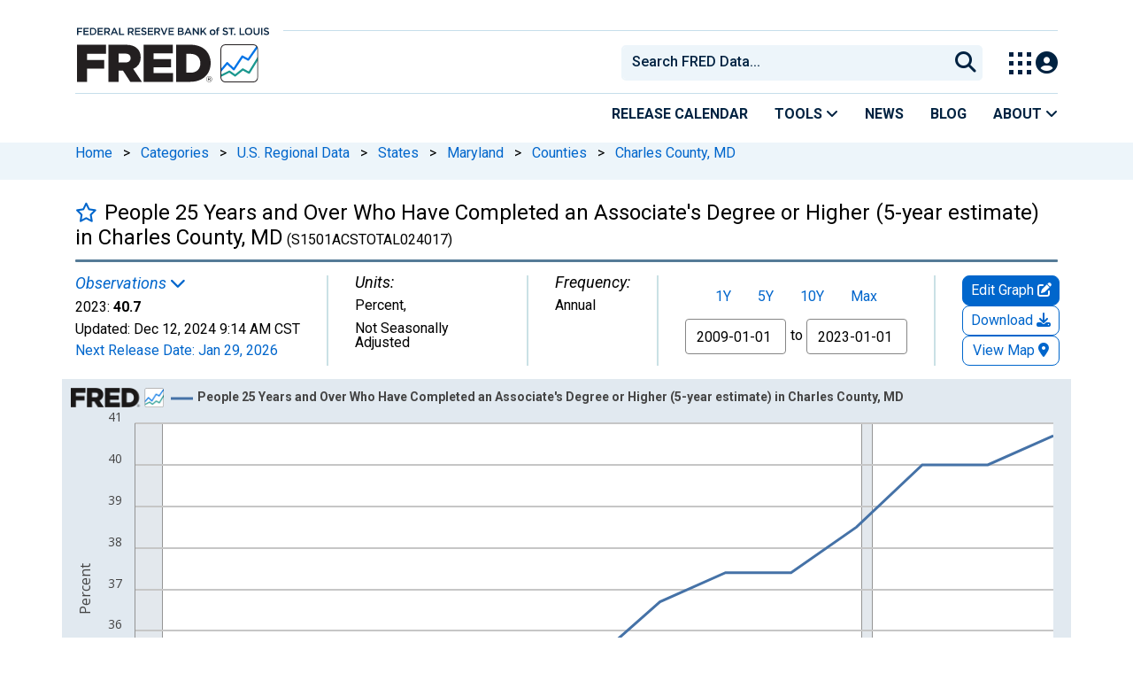

--- FILE ---
content_type: application/javascript
request_url: https://fred.stlouisfed.org/yLgNoe/ofg/dyb/SH4ebg/ra7XJc6JkpkLtfEi/V0wzEwE/SD/0hDkVnd1wB
body_size: 170083
content:
(function(){if(typeof Array.prototype.entries!=='function'){Object.defineProperty(Array.prototype,'entries',{value:function(){var index=0;const array=this;return {next:function(){if(index<array.length){return {value:[index,array[index++]],done:false};}else{return {done:true};}},[Symbol.iterator]:function(){return this;}};},writable:true,configurable:true});}}());(function(){YS();q2W();var Yd;b6W();var TX=function(){F9=["\x6c\x65\x6e\x67\x74\x68","\x41\x72\x72\x61\x79","\x63\x6f\x6e\x73\x74\x72\x75\x63\x74\x6f\x72","\x6e\x75\x6d\x62\x65\x72"];};var c3=function T2(FX,Rc){'use strict';var EX=T2;switch(FX){case hf:{var D3=Rc[N5];return typeof D3;}break;case VK:{var Fh=Rc[N5];var Pz;tn.push(tJ);return Pz=Fh&&zJ(F3()[NG(Y6)](xW,VL,BX),typeof Yd[jg()[T7(X3)].call(null,Jz,hA,UL)])&&dc(Fh[lG(typeof jg()[T7(m2)],H1([],[][[]]))?jg()[T7(I1)](Vg,nK,IL):jg()[T7(H9)].call(null,UL,L9,BX)],Yd[jg()[T7(X3)].call(null,Jz,hA,hX)])&&lG(Fh,Yd[lG(typeof jg()[T7(rL)],'undefined')?jg()[T7(X3)].call(null,Jz,hA,t3):jg()[T7(H9)].call(null,W6,K9,UL)][F3()[NG(d6)](Ef,ZM,ln)])?lG(typeof Fq()[cL(rL)],H1('',[][[]]))?Fq()[cL(Nq)](NJ,VL,Ax):Fq()[cL(m9)](kG,R2,RF):typeof Fh,tn.pop(),Pz;}break;case Of:{var Ln=Rc[N5];var AG=Rc[Ct];var mX=Rc[ZE];return Ln[AG]=mX;}break;case mT:{var M1=Rc[N5];var MG=Rc[Ct];var Q3=Rc[ZE];tn.push(r3);M1[MG]=Q3[P6()[K3(PM)](M7,LG,Hq)];tn.pop();}break;case SA:{return this;}break;case UI:{var l3=Rc[N5];return typeof l3;}break;case Yv:{var GM=Rc[N5];return typeof GM;}break;case dN:{var j2=Rc[N5];tn.push(Pn);var U3;return U3=j2&&zJ(lG(typeof F3()[NG(M2)],'undefined')?F3()[NG(Y6)](Tn,VL,Z7):F3()[NG(Vg)].call(null,I9,n1,jL(jL({}))),typeof Yd[lG(typeof jg()[T7(Z7)],'undefined')?jg()[T7(X3)](Jz,Qf,jL(jL([]))):jg()[T7(H9)].call(null,Qz,Y6,YJ)])&&dc(j2[jg()[T7(I1)](Vg,lj,UM)],Yd[lG(typeof jg()[T7(m9)],H1('',[][[]]))?jg()[T7(X3)](Jz,Qf,D6):jg()[T7(H9)](U2,K2,Gh)])&&lG(j2,Yd[jg()[T7(X3)].call(null,Jz,Qf,PM)][F3()[NG(d6)](B,ZM,jL(jL(d6)))])?Fq()[cL(Nq)].apply(null,[NJ,nn,Gv]):typeof j2,tn.pop(),U3;}break;case L:{var xz=Rc[N5];tn.push(gX);var DM;return DM=xz&&zJ(F3()[NG(Y6)](HE,VL,VJ),typeof Yd[jg()[T7(X3)](Jz,lE,jL(jL({})))])&&dc(xz[dc(typeof jg()[T7(D6)],H1('',[][[]]))?jg()[T7(H9)].apply(null,[UG,cc,UL]):jg()[T7(I1)].apply(null,[Vg,mx,p3])],Yd[jg()[T7(X3)](Jz,lE,Gh)])&&lG(xz,Yd[jg()[T7(X3)](Jz,lE,Gh)][F3()[NG(d6)].call(null,S2,ZM,YL)])?Fq()[cL(Nq)](NJ,JJ,z6):typeof xz,tn.pop(),DM;}break;case bW:{var V3=Rc[N5];return typeof V3;}break;case Ld:{var v9=Rc[N5];var Gz=Rc[Ct];var lq=Rc[ZE];tn.push(kX);try{var KF=tn.length;var lL=jL({});var Z9;return Z9=f9(L,[P9()[S3(M7)](n7,On,xn,Vg,jL(jL(d6)),VJ),hF()[N7(PM)].call(null,dg,ln,jM,PM),Lc()[Bc(Q1)].apply(null,[kE,jn,O9]),v9.call(Gz,lq)]),tn.pop(),Z9;}catch(rq){tn.splice(N9(KF,UM),Infinity,kX);var x6;return x6=f9(L,[P9()[S3(M7)](XL,On,xn,Vg,R6,vq),Z2()[Dn(Jg)](OM,rv),Lc()[Bc(Q1)].call(null,kE,t3,O9),rq]),tn.pop(),x6;}tn.pop();}break;case Xt:{var QE=Rc[N5];tn.push(pG);var T6;return T6=QE&&zJ(F3()[NG(Y6)](t9,VL,t3),typeof Yd[jg()[T7(X3)].call(null,Jz,TK,IL)])&&dc(QE[jg()[T7(I1)].apply(null,[Vg,OR,jL(jL({}))])],Yd[lG(typeof jg()[T7(Bq)],H1([],[][[]]))?jg()[T7(X3)](Jz,TK,jL([])):jg()[T7(H9)].apply(null,[w9,vn,t3])])&&lG(QE,Yd[dc(typeof jg()[T7(M7)],H1([],[][[]]))?jg()[T7(H9)].call(null,w6,Qz,Th):jg()[T7(X3)](Jz,TK,UM)][F3()[NG(d6)](OS,ZM,jL(jL(UM)))])?Fq()[cL(Nq)](NJ,zc,Bd):typeof QE,tn.pop(),T6;}break;}};var Mg=function(x9,lg){return x9[qJ[Az]](lg);};var MJ=function T9(O1,RL){'use strict';var WX=T9;switch(O1){case YK:{var Iz=RL[N5];tn.push(Ec);var hG;return hG=Iz&&zJ(F3()[NG(Y6)].apply(null,[A9,VL,NJ]),typeof Yd[dc(typeof jg()[T7(z3)],'undefined')?jg()[T7(H9)].apply(null,[Y3,Hg,qM]):jg()[T7(X3)](Jz,sE,f7)])&&dc(Iz[jg()[T7(I1)].apply(null,[Vg,zl,Z6])],Yd[jg()[T7(X3)](Jz,sE,S7)])&&lG(Iz,Yd[jg()[T7(X3)](Jz,sE,lJ)][lG(typeof F3()[NG(Az)],H1('',[][[]]))?F3()[NG(d6)](B9,ZM,YF):F3()[NG(Vg)](Uq,Hz,jM)])?Fq()[cL(Nq)](NJ,jL(UM),Rg):typeof Iz,tn.pop(),hG;}break;case Wd:{var k3=RL[N5];return typeof k3;}break;case dx:{var fh=RL[N5];var hz=RL[Ct];var lM=RL[ZE];tn.push(zX);fh[hz]=lM[P6()[K3(PM)].call(null,Mq,fX,Hq)];tn.pop();}break;case BS:{var hg=RL[N5];var Fz=RL[Ct];var Zc=RL[ZE];return hg[Fz]=Zc;}break;case jj:{var E1=RL[N5];var JF=RL[Ct];var E6=RL[ZE];tn.push(tF);try{var I7=tn.length;var Y1=jL({});var KM;return KM=f9(L,[dc(typeof P9()[S3(H9)],'undefined')?P9()[S3(I1)](Y2,EJ,U9,Y9,Th,Q2):P9()[S3(M7)].call(null,jL(jL([])),On,W1,Vg,jL(jL(UM)),nz),hF()[N7(PM)].call(null,Cn,ln,M7,PM),Lc()[Bc(Q1)].apply(null,[DK,Z6,O9]),E1.call(JF,E6)]),tn.pop(),KM;}catch(nc){tn.splice(N9(I7,UM),Infinity,tF);var f3;return f3=f9(L,[lG(typeof P9()[S3(d6)],'undefined')?P9()[S3(M7)](Ig,On,W1,Vg,XL,s2):P9()[S3(I1)].apply(null,[Vg,YL,GF,dh,nn,pg]),dc(typeof Z2()[Dn(Jg)],H1([],[][[]]))?Z2()[Dn(kz)](mz,wJ):Z2()[Dn(Jg)](OM,cf),lG(typeof Lc()[Bc(Ng)],'undefined')?Lc()[Bc(Q1)](DK,R6,O9):Lc()[Bc(UM)](G1,jL([]),Sz),nc]),tn.pop(),f3;}tn.pop();}break;case bW:{return this;}break;case ZE:{var Iq=RL[N5];tn.push(h9);var vz;return vz=f9(L,[jg()[T7(JJ)](Ag,kj,nz),Iq]),tn.pop(),vz;}break;case dj:{return this;}break;case p5:{return this;}break;case dN:{var jF;tn.push(E3);return jF=Lc()[Bc(lJ)].call(null,E9,Vg,CM),tn.pop(),jF;}break;case zA:{var NM=RL[N5];tn.push(m6);var Mz=Yd[P9()[S3(d6)](n7,zL,Hh,PM,Jg,Bn)](NM);var FL=[];for(var gG in Mz)FL[F3()[NG(Az)].call(null,U2,Oz,Bn)](gG);FL[G7()[gz(Y6)](R2,Q1,Oq,pG,jM,Q1)]();var bc;return bc=function kM(){tn.push(Vg);for(;FL[Lc()[Bc(d6)](Xh,R2,SF)];){var q2=FL[lG(typeof Z2()[Dn(PM)],H1('',[][[]]))?Z2()[Dn(ln)].apply(null,[R2,lz]):Z2()[Dn(kz)](c2,X1)]();if(fM(q2,Mz)){var dJ;return kM[P6()[K3(PM)].apply(null,[jL(jL(UM)),J3,Hq])]=q2,kM[Z2()[Dn(Q1)].apply(null,[D6,N2])]=jL(k6[I1]),tn.pop(),dJ=kM,dJ;}}kM[Z2()[Dn(Q1)].call(null,D6,N2)]=jL(d6);var OL;return tn.pop(),OL=kM,OL;},tn.pop(),bc;}break;case L:{tn.push(B2);this[Z2()[Dn(Q1)](D6,RN)]=jL(d6);var bG=this[dc(typeof Z2()[Dn(rL)],H1([],[][[]]))?Z2()[Dn(kz)](r9,DL):Z2()[Dn(t7)](Oq,Pt)][d6][Lc()[Bc(D6)](Jl,jL(jL(d6)),D6)];if(dc(Z2()[Dn(Jg)](OM,AW),bG[dc(typeof P9()[S3(M7)],H1(Z2()[Dn(Az)].apply(null,[Cg,FJ]),[][[]]))?P9()[S3(I1)].apply(null,[bn,BM,G9,hq,jL(jL(UM)),p3]):P9()[S3(M7)].call(null,t3,On,MX,Vg,jL({}),j1)]))throw bG[Lc()[Bc(Q1)](Il,Y6,O9)];var vL;return vL=this[hF()[N7(VL)].apply(null,[N2,g3,Gh,Vg])],tn.pop(),vL;}break;}};var sz=function dX(nJ,UX){'use strict';var dM=dX;switch(nJ){case Wd:{tn.push(XM);var F6=jg()[T7(NJ)](JL,k1,ln);try{var bq=tn.length;var O2=jL({});if(Yd[jg()[T7(Ag)](I1,sn,p3)][P6()[K3(t7)].apply(null,[jL(d6),Ad,JL])]&&Yd[lG(typeof jg()[T7(R6)],H1([],[][[]]))?jg()[T7(Ag)](I1,sn,WF):jg()[T7(H9)](rG,Ig,Jg)][P6()[K3(t7)].apply(null,[qF,Ad,JL])][d6]){var pz=dc(Yd[jg()[T7(Ag)](I1,sn,A6)][P6()[K3(t7)].apply(null,[DL,Ad,JL])][jg()[T7(JG)].call(null,X3,xG,nn)](k6[JJ]),Yd[jg()[T7(Ag)](I1,sn,Bq)][P6()[K3(t7)].apply(null,[X3,Ad,JL])][d6]);var cM=pz?F3()[NG(PM)](DE,IJ,YM):F3()[NG(R2)].call(null,pG,g3,PM);var Qh;return tn.pop(),Qh=cM,Qh;}else{var c9;return tn.pop(),c9=F6,c9;}}catch(g9){tn.splice(N9(bq,UM),Infinity,XM);var VX;return tn.pop(),VX=F6,VX;}tn.pop();}break;case mT:{tn.push(KX);try{var R9=tn.length;var zz=jL([]);var qX=k6[jn];var zF=Yd[lG(typeof P9()[S3(Ng)],'undefined')?P9()[S3(d6)](Q2,zL,tf,PM,Ig,T3):P9()[S3(I1)](Y6,z2,nz,Nn,m2,VJ)][jg()[T7(Z6)](rL,XS,vG)](Yd[lG(typeof Fq()[cL(vq)],H1([],[][[]]))?Fq()[cL(YJ)](IX,nO,Sj):Fq()[cL(m9)].call(null,Kq,jL(jL(UM)),XX)][F3()[NG(d6)](ql,ZM,p3)],Z2()[Dn(R6)](xO,Gl));if(zF){qX++;jL(jL(zF[Lc()[Bc(rL)].call(null,cf,nO,Y3)]))&&jP(zF[Lc()[Bc(rL)](cf,Nq,Y3)][Z2()[Dn(D6)](rL,Ft)]()[F3()[NG(OM)].call(null,MR,hX,d6)](Fq()[cL(nn)].call(null,ZM,D0,Gj)),pk(UM))&&qX++;}var JQ=qX[Z2()[Dn(D6)].call(null,rL,Ft)]();var dZ;return tn.pop(),dZ=JQ,dZ;}catch(Yk){tn.splice(N9(R9,UM),Infinity,KX);var IQ;return IQ=jg()[T7(NJ)].call(null,JL,mE,jL(jL(UM))),tn.pop(),IQ;}tn.pop();}break;case dx:{tn.push(vr);if(Yd[Lc()[Bc(R2)](Lp,dQ,j4)][Lc()[Bc(Cm)](wH,jL(jL([])),PC)]){if(Yd[P9()[S3(d6)].apply(null,[JL,zL,PY,PM,Z7,jM])][jg()[T7(Z6)](rL,r0,n7)](Yd[Lc()[Bc(R2)].apply(null,[Lp,DL,j4])][Lc()[Bc(Cm)](wH,D0,PC)][F3()[NG(d6)](JO,ZM,UL)],Lc()[Bc(JG)](RY,JJ,dQ))){var VH;return VH=F3()[NG(PM)](UW,IJ,D0),tn.pop(),VH;}var Ek;return Ek=P6()[K3(IL)].call(null,s2,rm,t3),tn.pop(),Ek;}var vw;return vw=jg()[T7(NJ)].call(null,JL,Hb,KY),tn.pop(),vw;}break;case bW:{var SO;tn.push(Qs);return SO=jL(fM(F3()[NG(d6)].call(null,O,ZM,Ig),Yd[Lc()[Bc(R2)].call(null,WZ,jL(jL(UM)),j4)][Z2()[Dn(Z6)].apply(null,[lJ,JR])][Z2()[Dn(XL)].apply(null,[qM,bY])][Lc()[Bc(cY)].apply(null,[Lr,Y3,tr])])||fM(F3()[NG(d6)](O,ZM,jL(jL({}))),Yd[Lc()[Bc(R2)](WZ,tr,j4)][Z2()[Dn(Z6)](lJ,JR)][Z2()[Dn(XL)](qM,bY)][G7()[gz(Mq)].call(null,R2,jL([]),zc,zs,LI,YF)])),tn.pop(),SO;}break;case IA:{tn.push(r3);try{var BZ=tn.length;var wm=jL(Ct);var Bw=new (Yd[Lc()[Bc(R2)].call(null,Hm,jL([]),j4)][Z2()[Dn(Z6)].apply(null,[lJ,Rt])][Z2()[Dn(XL)].call(null,qM,JY)][Lc()[Bc(cY)](LD,jn,tr)])();var E0=new (Yd[Lc()[Bc(R2)](Hm,OM,j4)][Z2()[Dn(Z6)].call(null,lJ,Rt)][Z2()[Dn(XL)](qM,JY)][G7()[gz(Mq)].call(null,R2,NJ,KY,Lk,LI,nn)])();var S4;return tn.pop(),S4=jL({}),S4;}catch(wD){tn.splice(N9(BZ,UM),Infinity,r3);var dO;return dO=dc(wD[jg()[T7(I1)](Vg,BW,Q2)][G7()[gz(Az)].call(null,Vg,jL(jL({})),VL,NZ,fr,Z6)],Fq()[cL(z3)].call(null,Q1,Ng,tF)),tn.pop(),dO;}tn.pop();}break;case Xt:{tn.push(KY);if(jL(Yd[Lc()[Bc(R2)].apply(null,[Pr,Z7,j4])][Z2()[Dn(KY)].apply(null,[M7,Y4])])){var O0=dc(typeof Yd[Lc()[Bc(R2)](Pr,hH,j4)][F3()[NG(Jz)](wP,J4,jL(UM))],xw()[kZ(UM)](M7,lb,XL,fr,T3))?F3()[NG(PM)](bt,IJ,M7):P6()[K3(IL)].apply(null,[j1,Tr,t3]);var LO;return tn.pop(),LO=O0,LO;}var UC;return UC=jg()[T7(NJ)](JL,hr,Y2),tn.pop(),UC;}break;case gd:{tn.push(ss);var FH=F3()[NG(X3)].apply(null,[mm,pw,Ag]);var qs=jL(jL(N5));try{var xC=tn.length;var rp=jL(Ct);var ZZ=d6;try{var bP=Yd[Lc()[Bc(WF)](qY,jn,lJ)][F3()[NG(d6)](CH,ZM,KY)][Z2()[Dn(D6)].call(null,rL,U9)];Yd[P9()[S3(d6)](Ag,zL,cp,PM,R2,n7)][lG(typeof Kr()[Fb(R2)],H1(dc(typeof Z2()[Dn(UM)],H1('',[][[]]))?Z2()[Dn(kz)].apply(null,[CZ,jn]):Z2()[Dn(Az)].call(null,Cg,EZ),[][[]]))?Kr()[Fb(d6)](VC,PM,YJ,KY,Bn,JG):Kr()[Fb(X3)].apply(null,[GY,k4,pG,qF,zc,jL(UM)])](bP)[lG(typeof Z2()[Dn(s2)],'undefined')?Z2()[Dn(D6)](rL,U9):Z2()[Dn(kz)](jO,wU)]();}catch(tD){tn.splice(N9(xC,UM),Infinity,ss);if(tD[jg()[T7(cY)](zc,WD,YL)]&&dc(typeof tD[dc(typeof jg()[T7(YF)],'undefined')?jg()[T7(H9)](fU,YP,d6):jg()[T7(cY)](zc,WD,jL(jL([])))],jg()[T7(Y6)].call(null,Oz,Vw,R6))){tD[jg()[T7(cY)](zc,WD,Oq)][hF()[N7(UM)].apply(null,[Sr,Bq,Y6,m9])](Fq()[cL(VJ)].apply(null,[cY,PM,Ep]))[P9()[S3(UL)].apply(null,[jL([]),J3,pP,R2,DL,j1])](function(jC){tn.push(EC);if(jC[Lc()[Bc(JL)](RS,jL(jL([])),f7)](F3()[NG(ZM)].apply(null,[pC,O4,Ng]))){qs=jL(jL(Ct));}if(jC[dc(typeof Lc()[Bc(M7)],'undefined')?Lc()[Bc(UM)].apply(null,[lQ,M7,cb]):Lc()[Bc(JL)](RS,jL(UM),f7)](F3()[NG(t3)](ZF,Ag,Z6))){ZZ++;}tn.pop();});}}FH=dc(ZZ,Vg)||qs?F3()[NG(PM)](P5,IJ,XM):lG(typeof F3()[NG(s2)],'undefined')?F3()[NG(R2)](tF,g3,PC):F3()[NG(Vg)](cQ,Pm,jL(UM));}catch(JU){tn.splice(N9(xC,UM),Infinity,ss);FH=Z2()[Dn(UL)](IL,QQ);}var bU;return tn.pop(),bU=FH,bU;}break;case Ld:{tn.push(G9);var nD=lG(typeof jg()[T7(M7)],'undefined')?jg()[T7(NJ)](JL,GU,YF):jg()[T7(H9)](gb,fO,YM);try{var GD=tn.length;var HP=jL(Ct);nD=lG(typeof Yd[hF()[N7(Hq)](fH,mz,t3,VL)],xw()[kZ(UM)](M7,K9,IL,fr,VL))?lG(typeof F3()[NG(nz)],H1([],[][[]]))?F3()[NG(PM)](st,IJ,pg):F3()[NG(Vg)](sZ,PH,lJ):dc(typeof F3()[NG(S7)],H1([],[][[]]))?F3()[NG(Vg)](qb,YL,dQ):F3()[NG(R2)](sZ,g3,d6);}catch(HF){tn.splice(N9(GD,UM),Infinity,G9);nD=Z2()[Dn(UL)](IL,UQ);}var NQ;return tn.pop(),NQ=nD,NQ;}break;case Yv:{tn.push(FD);var Ew=jg()[T7(NJ)](JL,LY,s2);try{var hm=tn.length;var OF=jL(Ct);Ew=Yd[Z2()[Dn(DQ)].call(null,YJ,VW)][F3()[NG(d6)](jW,ZM,YJ)][Fq()[cL(X3)](bn,tr,JC)](hF()[N7(Th)](Em,rU,ln,rL))?F3()[NG(PM)].apply(null,[fE,IJ,Jg]):F3()[NG(R2)](vZ,g3,Cg);}catch(Rw){tn.splice(N9(hm,UM),Infinity,FD);Ew=Z2()[Dn(UL)](IL,GP);}var lr;return tn.pop(),lr=Ew,lr;}break;case jd:{tn.push(c2);var WY=jg()[T7(NJ)](JL,MC,JG);try{var UU=tn.length;var YD=jL(jL(N5));WY=lG(typeof Yd[Kr()[Fb(Jg)](dY,UL,PH,M2,O4,hH)],xw()[kZ(UM)].call(null,M7,bQ,A6,fr,IL))?F3()[NG(PM)](rx,IJ,pg):lG(typeof F3()[NG(O4)],H1('',[][[]]))?F3()[NG(R2)].apply(null,[xA,g3,JJ]):F3()[NG(Vg)](Pm,YQ,XM);}catch(EP){tn.splice(N9(UU,UM),Infinity,c2);WY=Z2()[Dn(UL)].call(null,IL,lH);}var Pk;return tn.pop(),Pk=WY,Pk;}break;case EA:{tn.push(zL);var Cb=fM(jg()[T7(WF)].apply(null,[jp,TN,JG]),Yd[Lc()[Bc(R2)].call(null,Jb,Mq,j4)])||jP(Yd[jg()[T7(Ag)].call(null,I1,OD,UM)][dc(typeof P6()[K3(j1)],H1([],[][[]]))?P6()[K3(S7)].call(null,YL,kU,Ls):P6()[K3(Dk)](KZ,RD,p3)],k6[jn])||jP(Yd[jg()[T7(Ag)](I1,OD,X3)][lG(typeof Z2()[Dn(m9)],H1('',[][[]]))?Z2()[Dn(Y3)](m9,kT):Z2()[Dn(kz)](KX,z4)],mS[lG(typeof jg()[T7(UL)],'undefined')?jg()[T7(z3)](UM,Ep,m9):jg()[T7(H9)](zU,D6,YL)]());var J0=Yd[Lc()[Bc(R2)].call(null,Jb,jL(jL([])),j4)][dc(typeof Z2()[Dn(H9)],H1([],[][[]]))?Z2()[Dn(kz)](qw,vY):Z2()[Dn(KZ)](mz,RU)](P6()[K3(Gh)].apply(null,[IL,jO,nz]))[dc(typeof jg()[T7(qM)],H1('',[][[]]))?jg()[T7(H9)].apply(null,[kD,H0,s2]):jg()[T7(Bn)](YJ,KU,Y3)];var CU=Yd[Lc()[Bc(R2)](Jb,Oq,j4)][Z2()[Dn(KZ)](mz,RU)](lG(typeof Fq()[cL(OM)],H1('',[][[]]))?Fq()[cL(JL)](Bq,WF,Zw):Fq()[cL(m9)](N0,m9,zQ))[jg()[T7(Bn)](YJ,KU,pg)];var Iw=Yd[Lc()[Bc(R2)].apply(null,[Jb,lJ,j4])][Z2()[Dn(KZ)].call(null,mz,RU)](dc(typeof G7()[gz(T3)],H1([],[][[]]))?G7()[gz(Vg)].call(null,GH,M7,nn,jm,r4,X3):G7()[gz(Ng)](tr,DQ,BX,As,QI,j1))[jg()[T7(Bn)](YJ,KU,t3)];var XQ;return XQ=(dc(typeof Z2()[Dn(T3)],H1([],[][[]]))?Z2()[Dn(kz)](NH,qb):Z2()[Dn(Az)](Cg,AO))[Fq()[cL(Hq)](s4,mQ,wC)](Cb?F3()[NG(PM)].call(null,TN,IJ,Y3):F3()[NG(R2)](kP,g3,M7),lG(typeof jg()[T7(s2)],H1('',[][[]]))?jg()[T7(hX)].apply(null,[Br,MH,BX]):jg()[T7(H9)](OP,d4,jL([])))[Fq()[cL(Hq)](s4,Z7,wC)](J0?F3()[NG(PM)](TN,IJ,vG):F3()[NG(R2)](kP,g3,jL({})),jg()[T7(hX)](Br,MH,jM))[Fq()[cL(Hq)].call(null,s4,m9,wC)](CU?F3()[NG(PM)].apply(null,[TN,IJ,jL([])]):lG(typeof F3()[NG(xO)],H1([],[][[]]))?F3()[NG(R2)](kP,g3,YJ):F3()[NG(Vg)].apply(null,[Gm,EH,DQ]),jg()[T7(hX)].call(null,Br,MH,JL))[Fq()[cL(Hq)](s4,jL([]),wC)](Iw?F3()[NG(PM)].call(null,TN,IJ,Mq):lG(typeof F3()[NG(j1)],H1('',[][[]]))?F3()[NG(R2)].apply(null,[kP,g3,jL(jL(d6))]):F3()[NG(Vg)](ID,HD,Z7)),tn.pop(),XQ;}break;case tt:{tn.push(DU);try{var Q0=tn.length;var LC=jL({});var LZ=d6;var MP=Yd[P9()[S3(d6)].call(null,jL(UM),zL,wb,PM,XM,Mq)][jg()[T7(Z6)](rL,zO,JJ)](Yd[Z2()[Dn(R2)].call(null,bn,qm)],lG(typeof F3()[NG(zc)],H1([],[][[]]))?F3()[NG(XL)].apply(null,[HE,f7,Cm]):F3()[NG(Vg)].apply(null,[vO,Wr,A6]));if(MP){LZ++;if(MP[lG(typeof P6()[K3(R6)],H1([],[][[]]))?P6()[K3(PM)](rL,kG,Hq):P6()[K3(S7)].call(null,jL(jL(UM)),xb,f0)]){MP=MP[P6()[K3(PM)](YF,kG,Hq)];LZ+=H1(hP(MP[Lc()[Bc(d6)](nN,hX,SF)]&&dc(MP[Lc()[Bc(d6)](nN,Tp,SF)],UM),k6[I1]),hP(MP[dc(typeof G7()[gz(Q1)],H1(Z2()[Dn(Az)].apply(null,[Cg,gs]),[][[]]))?G7()[gz(Vg)].call(null,JD,jL(d6),Cg,Qw,AD,DL):G7()[gz(Az)].apply(null,[Vg,Az,JL,U2,fr,Y2])]&&dc(MP[G7()[gz(Az)](Vg,CC,pg,U2,fr,tr)],F3()[NG(XL)].call(null,HE,f7,j1)),I1));}}var rF;return rF=LZ[Z2()[Dn(D6)](rL,xm)](),tn.pop(),rF;}catch(jk){tn.splice(N9(Q0,UM),Infinity,DU);var Fr;return Fr=jg()[T7(NJ)](JL,lD,qF),tn.pop(),Fr;}tn.pop();}break;}};var lO=function vm(mD,cC){var qp=vm;while(mD!=rN){switch(mD){case LE:{mD-=JT;while(jP(hD,d6)){if(lG(gQ[F9[I1]],Yd[F9[UM]])&&nP(gQ,bZ[F9[d6]])){if(zJ(bZ,WH)){Fk+=tQ(A,[WU]);}return Fk;}if(dc(gQ[F9[I1]],Yd[F9[UM]])){var IY=gk[bZ[gQ[d6]][d6]];var NU=vm(Wd,[H1(WU,tn[N9(tn.length,UM)]),gQ[UM],IY,hD]);Fk+=NU;gQ=gQ[d6];hD-=f9(FT,[NU]);}else if(dc(bZ[gQ][F9[I1]],Yd[F9[UM]])){var IY=gk[bZ[gQ][d6]];var NU=vm(Wd,[H1(WU,tn[N9(tn.length,UM)]),d6,IY,hD]);Fk+=NU;hD-=f9(FT,[NU]);}else{Fk+=tQ(A,[WU]);WU+=bZ[gQ];--hD;};++gQ;}}break;case Dx:{mD+=vN;return Fk;}break;case bK:{return YH;}break;case ld:{mD+=bj;if(Om(Or,IP[F9[d6]])){do{hF()[IP[Or]]=jL(N9(Or,Q2))?function(){WH=[];vm.call(this,mR,[IP]);return '';}:function(){var vQ=IP[Or];var TD=hF()[vQ];return function(qU,pp,Xb,lk){if(dc(arguments.length,d6)){return TD;}var Jw=vm(Wd,[qU,pp,xO,lk]);hF()[vQ]=function(){return Jw;};return Jw;};}();++Or;}while(Om(Or,IP[F9[d6]]));}}break;case Gd:{while(Om(f4,Xw.length)){P6()[Xw[f4]]=jL(N9(f4,S7))?function(){return f9.apply(this,[Wf,arguments]);}:function(){var KP=Xw[f4];return function(wk,Tk,tC){var FC=LP(T3,Tk,tC);P6()[KP]=function(){return FC;};return FC;};}();++f4;}mD=rN;}break;case GR:{return sm;}break;case Kl:{mD=bK;while(Om(N4,XU.length)){var fQ=Mg(XU,N4);var PD=Mg(LP.HK,F4++);YH+=tQ(A,[zk(jZ(LH(fQ),PD),jZ(LH(PD),fQ))]);N4++;}}break;case gf:{mD=PS;while(jP(Qb,d6)){if(lG(ZU[Uk[I1]],Yd[Uk[UM]])&&nP(ZU,Wp[Uk[d6]])){if(zJ(Wp,T0)){Ib+=tQ(A,[FP]);}return Ib;}if(dc(ZU[Uk[I1]],Yd[Uk[UM]])){var Yw=pD[Wp[ZU[d6]][d6]];var ZQ=vm(Wj,[H1(FP,tn[N9(tn.length,UM)]),Qb,ZU[UM],Yw,Bq,jL(jL([]))]);Ib+=ZQ;ZU=ZU[d6];Qb-=f9(kW,[ZQ]);}else if(dc(Wp[ZU][Uk[I1]],Yd[Uk[UM]])){var Yw=pD[Wp[ZU][d6]];var ZQ=vm(Wj,[H1(FP,tn[N9(tn.length,UM)]),Qb,d6,Yw,mQ,R2]);Ib+=ZQ;Qb-=f9(kW,[ZQ]);}else{Ib+=tQ(A,[FP]);FP+=Wp[ZU];--Qb;};++ZU;}}break;case dj:{var Xw=cC[N5];mD=Gd;bm(Xw[d6]);var f4=d6;}break;case IR:{var XU=Tw[Im];mD+=Lv;var N4=d6;}break;case FN:{mD=rN;for(var Fw=d6;Om(Fw,MU[LU[d6]]);++Fw){G7()[MU[Fw]]=jL(N9(Fw,Vg))?function(){vH=[];vm.call(this,pN,[MU]);return '';}:function(){var DY=MU[Fw];var UD=G7()[DY];return function(dk,Xk,Bp,sp,Xs,IZ){if(dc(arguments.length,d6)){return UD;}var dP=tQ.apply(null,[T5,[dk,I1,X3,sp,Xs,Y6]]);G7()[DY]=function(){return dP;};return dP;};}();}}break;case cj:{mD-=fd;return z0;}break;case WI:{mD=gf;if(dc(typeof Wp,Uk[Az])){Wp=T0;}var Ib=H1([],[]);FP=N9(SZ,tn[N9(tn.length,UM)]);}break;case L:{for(var Np=N9(v4.length,UM);nP(Np,d6);Np--){var ZH=nk(N9(H1(Np,Up),tn[N9(tn.length,UM)]),TC.length);var PZ=Mg(v4,Np);var Vm=Mg(TC,ZH);hC+=tQ(A,[zk(jZ(LH(PZ),Vm),jZ(LH(Vm),PZ))]);}mD=rN;return vm(RE,[hC]);}break;case PS:{mD-=X5;return Ib;}break;case Wd:{var jr=cC[N5];var gQ=cC[Ct];mD=LE;var bZ=cC[ZE];var hD=cC[dN];if(dc(typeof bZ,F9[Az])){bZ=WH;}var Fk=H1([],[]);WU=N9(jr,tn[N9(tn.length,UM)]);}break;case mR:{var IP=cC[N5];var Or=d6;mD+=LA;}break;case DN:{for(var Bk=d6;Om(Bk,zb.length);Bk++){var Yb=Mg(zb,Bk);var lm=Mg(t4.Bx,bp++);z0+=tQ(A,[zk(jZ(LH(Yb),lm),jZ(LH(lm),Yb))]);}mD+=Rd;}break;case YA:{mD+=Kt;while(Om(Bb,Zb.length)){var xk=Mg(Zb,Bb);var Tm=Mg(Is.UA,b4++);sm+=tQ(A,[zk(jZ(LH(xk),Tm),jZ(LH(Tm),xk))]);Bb++;}}break;case Wj:{var SZ=cC[N5];var Qb=cC[Ct];var ZU=cC[ZE];var Wp=cC[dN];var Ts=cC[CE];mD+=XA;var pU=cC[cx];}break;case IA:{var rY=cC[N5];var RQ=cC[Ct];mD=DN;var zH=cC[ZE];var z0=H1([],[]);var bp=nk(N9(rY,tn[N9(tn.length,UM)]),jn);var zb=Dr[zH];}break;case nE:{var zZ=cC[N5];t4=function(ww,XD,AP){return vm.apply(this,[IA,arguments]);};mD=rN;return mP(zZ);}break;case tN:{mD+=XN;var Jp=cC[N5];var Z0=cC[Ct];var Z4=cC[ZE];var sm=H1([],[]);var b4=nk(N9(Z4,tn[N9(tn.length,UM)]),Mq);var Zb=Lb[Jp];var Bb=d6;}break;case RE:{mD+=gj;var DC=cC[N5];Is=function(dp,n4,gD){return vm.apply(this,[tN,arguments]);};return lU(DC);}break;case EA:{var DP=cC[N5];var VU=cC[Ct];mD+=gI;var Im=cC[ZE];var YH=H1([],[]);var F4=nk(N9(VU,tn[N9(tn.length,UM)]),M7);}break;case BS:{var Dm=cC[N5];LP=function(nw,b0,RH){return vm.apply(this,[EA,arguments]);};return bm(Dm);}break;case pN:{var MU=cC[N5];mD+=gE;}break;case Uv:{mD-=nE;var cU=cC[N5];var gP=cC[Ct];var Up=cC[ZE];var TC=Lb[Mq];var hC=H1([],[]);var v4=Lb[cU];}break;}}};var H4=function BH(nm,Vs){var dU=BH;do{switch(nm){case pj:{nm=sN;while(Om(tw,X0.length)){F3()[X0[tw]]=jL(N9(tw,Vg))?function(){return f9.apply(this,[vW,arguments]);}:function(){var UH=X0[tw];return function(BD,BY,gC){var Er=xH(BD,BY,Tp);F3()[UH]=function(){return Er;};return Er;};}();++tw;}}break;case gE:{return TP(kd,[DD]);}break;case Hl:{return BC;}break;case FS:{while(Om(kQ,MO.length)){var Wm=Mg(MO,kQ);var AH=Mg(xH.Ud,pm++);BC+=tQ(A,[zk(jZ(LH(Wm),AH),jZ(LH(AH),Wm))]);kQ++;}nm-=Cl;}break;case VN:{while(nP(sH,d6)){var kC=nk(N9(H1(sH,Ub),tn[N9(tn.length,UM)]),pF.length);var Qk=Mg(CD,sH);var JP=Mg(pF,kC);DD+=tQ(A,[jZ(LH(jZ(Qk,JP)),zk(Qk,JP))]);sH--;}nm-=Ev;}break;case mT:{nm+=sT;var X0=Vs[N5];ZC(X0[d6]);var tw=d6;}break;case jd:{var Jk=Vs[N5];var L0=Vs[Ct];var SY=Vs[ZE];nm=FS;var BC=H1([],[]);var pm=nk(N9(Jk,tn[N9(tn.length,UM)]),VL);var MO=Ds[L0];var kQ=d6;}break;case Xt:{var Kw=Vs[N5];xH=function(l4,hO,P0){return BH.apply(this,[jd,arguments]);};return ZC(Kw);}break;case Uv:{var QD=Vs[N5];nm=VN;var Ub=Vs[Ct];var DH=Vs[ZE];var pF=m0[KZ];var DD=H1([],[]);var CD=m0[QD];var sH=N9(CD.length,UM);}break;case vW:{nm=sN;SU=[pk(Y6),M7,PM,pk(Az),Q2,f7,pk(Vg),VL,pk(Jg),Jg,pk(VL),Mq,pk(jn),X3,pk(p3),m2,[UM],pk(WF),vq,Jg,M7,pk(Y6),I1,m9,M7,pk(R2),pk(Vg),Q2,pk(DL),[I1],PM,pk(VL),PM,pk(UL),pk(Az),Y6,pk(kz),kz,pk(Tp),T3,pk(VL),d6,pk(I1),m9,pk(Tp),Ng,S7,pk(VL),pk(I1),rL,pk(vG),T3,pk(Vg),Az,H9,pk(R2),Y6,d6,pk(hX),vq,pk(Az),H9,pk(Vg),pk(Y6),X3,pk(Ag),T3,f7,pk(f7),Z6,kz,pk(qM),WF,UM,m9,pk(R6),Z6,VL,pk(rL),X3,[d6],d6,Q2,I1,pk(Az),m9,pk(m9),pk(z3),d6,pk(UM),pk(VL),M7,pk(Az),pk(PM),H9,Vg,pk(Y6),d6,jM,pk(m9),pk(Jg),JJ,pk(I1),pk(M7),m9,pk(R2),pk(f7),X3,PM,VL,pk(VL),R2,pk(lJ),pk(jn),pk(Vg),Q2,pk(Gh),d6,Az,pk(rL),Y6,UM,[R2],M7,pk(m9),pk(T3),Q2,S7,d6,Vg,pk(H9),Az,pk(Y6),M7,R2,pk(H9),pk(H9),X3,[d6],O4,d6,pk(Vg),pk(R2),pk(Hq),Q2,Mq,pk(ln),S7,Y6,d6,[Az],UM,Q2,pk(X3),pk(PM),I1,pk(Mq),Mq,H9,I1,Az,R2,pk(VL),Q2,pk(kz),pk(R2),pk(kz),UM,UM,Az,m9,pk(M7),pk(UM),m9,pk(H9),JL,pk(z3),pk(IL),pk(UM),pk(rL),UM,VL,pk(UL),pk(X3),I1,I1,PM,pk(UM),I1,PM,pk(I1),pk(Y6),pk(UM),VL,H9,pk(M7),zc,pk(X3),pk(R2),pk(Y2),pk(Q2),Q2,Ig,d6,pk(Az),pk(R2),pk(Vg),X3,rL,pk(X3),pk(Vg),f7,pk(rL),pk(f7),f7,Y6,pk(Y6),rL,pk(JJ),Th,pk(I1),R2,pk(X3),VL,pk(Mq),[I1],[R2],pk(I1),Y6,pk(Az),[d6],d6,d6,cY,pk(Y6),M7,m9,pk(Vg),Az,pk(f7),m9,pk(Az),f7,pk(f7),pk(BX),pk(jn),pk(Nq),O4,pk(M7),d6,pk(Th),[UM],pk(UM),Vg,pk(X3),pk(Vg),Az,Hq,pk(PM),UM,pk(f7),f7,pk(rL),pk(I1),m9,pk(R2),X3,pk(R2),pk(I1),pk(m9),pk(YM),YM,H9,pk(S7),X3,pk(O4),DL,S7,pk(Y6),d6,Mq,pk(S7),pk(Az),I1,Y6,pk(M7),X3,pk(Q2),X3,pk(f7),jn,pk(z3),rL,pk(M7),R2,Vg,pk(Hq),R2,rL,pk(R2),pk(VL)];}break;case A:{nm+=HA;Yp=[[pk(Q2),UM,kz,pk(R2)],[rL,X3,UM,pk(kz),PM,pk(UM)],[Hq,Vg,pk(H9),kz,PM,pk(UM)],[pk(kz),PM,pk(UM)],[],[],[],[UL,pk(UM),pk(H9),Az],[]];}break;case Ct:{nm+=UK;return [UM,pk(I1),pk(M7),m9,pk(R2),I1,pk(Az),f7,pk(rL),S7,d6,Vg,pk(H9),Az,pk(Y6),Hq,S7,d6,pk(kz),pk(I1),R2,[d6],VJ,M7,Az,pk(p3),BX,D6,M7,pk(X3),pk(I1),Q2,pk(m9),Az,pk(Dk),Az,Vg,f7,pk(f7),pk(I1),S7,pk(UM),pk(VL),m9,pk(R2),S7,rL,I1,pk(X3),Q2,d6,UM,pk(UM),D6,PM,pk(H9),S7,PM,pk(VL),pk(VL),lJ,jn,pk(UM),pk(m9),pk(M7),Az,Az,d6,pk(X3),Y6,pk(Az),pk(UM),pk(UM),m9,pk(Y6),pk(Q2),Q2,f7,pk(Vg),[PM],pk(Q2),Hq,Vg,pk(H9),pk(Q1),IL,Az,pk(m9),pk(UL),f7,kz,pk(vG),DL,M7,pk(M7),X3,pk(Q2),f7,pk(m9),Az,pk(vG),[R2],Q2,pk(VL),PM,pk(UM),UM,S7,pk(Q2),pk(I1),X3,H9,pk(Hq),S7,pk(UM),UM,pk(X3),VL,pk(Vg),pk(VL),I1,I1,d6,rL,pk(m9),pk(I1),UM,UL,pk(R2),pk(UL),Q2,pk(X3),M7,pk(Az),pk(Vg),M7,PM,pk(T3),S7,pk(m9),z3,pk(UL),f7,H9,pk(m9),pk(I1),Q2,I1,H9,pk(Az),pk(Vg),pk(VL),pk(hX),UL,Hq,pk(JJ),UM,pk(Az),f7,pk(Y6),S7,pk(VL),rL,d6,pk(Vg),X3,pk(Bq),[R2],m9,pk(I1),Jg,pk(PM),rL,pk(Az),Vg,pk(Vg),pk(M7),Y6,pk(R6),O4,tr,d6,Az,pk(PM),I1,pk(nn),vG,T3,X3,pk(Q2),pk(nn),vq,Jg,M7,pk(Y6),pk(YF),YL,m9,[PM],pk(Gh),d6,I1,[d6],ln,ln,pk(VL),S7,pk(VL),m9,pk(M7),pk(VL),UM,Jg,pk(Cm),f7,Oq,UM,pk(I1),pk(X3),d6,rL,pk(S7),pk(Az),pk(Nq),m9,kz,rL,M7,pk(kz),VL,Az,M7,Az,pk(Ig),Jg,I1,m9,M7,M7,pk(kz),pk(Az),jn,pk(Y6),m9,pk(kz),VL,H9,pk(BX),z3,UL,UM,pk(VL),pk(Tp),Ig,d6,pk(Az),Az,pk(I1),VL,pk(M7),S7,pk(M7),pk(VL),f7,pk(rL),pk(Q1),kz,UL,pk(Q2),UL,pk(H9),Y6,R2,pk(H9),pk(VL),Az,X3,pk(Y6),rL,pk(Bq),Bq,d6,pk(I1),pk(M7),pk(R2),f7,pk(UM),pk(rL),Az,pk(UL),pk(I1),f7,pk(VL),PM,pk(UM)];}break;case dx:{q0=[[Hq,R2,pk(UL),H9,UL,pk(Th),Hq,pk(Q2),pk(nn)],[],[],[],[],[],[T3,f7,pk(rL)],[O4,pk(R2),pk(VL)]];nm+=AN;}break;case IA:{nm+=Hv;return [pk(rL),f7,pk(Vg),pk(f7),Q2,pk(X3),pk(Vg),I1,pk(Az),pk(VL),Q2,pk(S7),Q2,pk(JJ),t7,pk(f7),UM,Oq,pk(Ng),UL,d6,pk(Vg),Az,pk(mQ),kz,m9,H9,pk(R2),pk(Vg),pk(PM),I1,pk(Q2),X3,Hq,d6,X3,pk(O4),vG,pk(UM),d6,pk(M7),pk(I1),Q2,[UM],pk(jn),xO,pk(I1),pk(UL),H9,m9,pk(Jg),f7,UL,Vg,pk(z3),Y6,UM,VL,pk(JJ),JJ,m9,pk(Tp),DL,pk(Q2),I1,H9,pk(VL),pk(m9),rL,pk(X3),pk(Vg),f7,pk(rL),f7,f7,pk(VL),[Vg],YM,IL,pk(Az),pk(Vg),M7,PM,pk(X3),Bq,Y6,pk(UL),pk(ln),pk(S7),pk(Az),m9,m9,pk(YF),pk(X3),pk(Vg),Az,Hq,pk(ln),JJ,pk(f7),f7,pk(rL),M7,pk(Az),pk(PM),H9,pk(M7),f7,pk(Vg),M7,pk(VL),[R2],UM,pk(I1),[R2],pk(z3),pk(Az),pk(M7),pk(PM),vG,pk(I1),Az,pk(UM),pk(UM),pk(M7),M7,PM,DL,X3,d6,UM,m9,pk(R6),Gh,pk(I1),VL,d6,pk(JG),bn,pk(bn),Gh,M7,pk(VL),S7,d6,pk(qM),bn,S7,pk(qM),bn,pk(bn),VJ,rL,pk(R2),pk(VL),Q2,[UM],kz,pk(YM),Q2,Q2,pk(Q2),UL,pk(BX),D6,H9,pk(Hq),VL,pk(Az),pk(m9),m9,pk(kz),UM,f7,pk(f7),pk(UM),pk(Tp),pk(I1),m9,pk(UL),pk(Az),X3,Q2,pk(H9),pk(R2),X3,PM,pk(m9),pk(I1),pk(m9),pk(M7),VL,pk(f7),UM,kz,pk(R2),UM,pk(UM),pk(Vg),I1,Az,VL,pk(DL),Q1,pk(UM),pk(Y6),S7,pk(m9),pk(H9),pk(m9),pk(Hg),pk(UM),YF,pk(kz),pk(Az),pk(M7),pk(Y6),JJ,pk(kz),Az,PM,pk(X3),pk(DL),hX,d6,pk(Q2),Mq,pk(m9),Th,pk(S7),Y6,pk(Vg),pk(I1),pk(Vg),UL,pk(H9),S7,X3,Vg,pk(X3),pk(PM),I1,pk(Y6),Mq,Az,pk(R2),pk(PM),X3,pk(Tp),f7,I1,I1,kz,UM,pk(I1),pk(Q2),f7,[UM],I1,PM,pk(I1),pk(Y6),pk(Mq),t7,R2,pk(Q2),pk(JJ),T3,f7,pk(f7),pk(VL),pk(tr),pk(M7),Ig,m9,pk(m9),VL,pk(nn),rL,JJ,m9,pk(VL),pk(Az),Az,pk(PM),pk(I1),f7,[UM],kz,pk(vq),DL,rL,Vg,UM,pk(Az),pk(X3),pk(S7),t7,pk(m9),d6,pk(UM),Az,I1,pk(rL),pk(UM),pk(Q2),Th,pk(I1),R2,pk(X3),VL,Y2,d6,pk(H9),m9,pk(R2),pk(nn),jM,X3,VL,pk(UM),pk(n7),vq,Jg,M7,pk(Y6),I1,m9,pk(WF),m2,f7,pk(m9),UM,kz,pk(Bn),Z7,f7,M7,pk(kz),UM,X3,pk(X3),X3,d6,jM,pk(m9),pk(Q1),t7,[d6],cY,H9,pk(I1),UM,pk(R6),p3,pk(X3),rL,UM,pk(Az),pk(Vg),pk(WF),bn,pk(bn),OM,I1,[d6],KY,pk(Hq),VL,M7,pk(z3),pk(NJ),tr];}break;case lR:{nm=sN;return [[pk(M7),Vg,pk(Vg),VL,pk(VL),X3,pk(Q2),pk(nn)],[pk(VL),PM,pk(UM)],[],[],[X3,pk(Q2),pk(nn)],[],[],[UL,pk(VL),UM]];}break;case WS:{return [R2,Q2,pk(H9),d6,UL,I1,pk(Az),pk(UL),I1,Y6,d6,pk(Z7),jM,pk(UM),pk(m9),UM,pk(UM),Vg,UM,pk(t7),f7,Y6,UM,Jg,pk(Cm),S7,Nq,pk(Vg),M7,pk(Y6),I1,m9,m9,pk(lJ),Ng,M7,pk(R2),X3,pk(UL),pk(Az),f7,pk(f7),PM,UM,pk(z3),jn,rL,UM,pk(f7),f7,UM,pk(I1),pk(X3),Q2,pk(Q2),X3,UM,pk(Y6),I1,d6,I1,Y6,d6,pk(kz),pk(R2),R2,Az,pk(Az),VL,m9,pk(JG),D0,Q2,pk(Q2),M7,PM,pk(UM),rL,pk(M7),d6,pk(YM),Nq,lJ,pk(H9),pk(VL),Az,X3,d6,UM,m9,Y6,pk(rL),X3,pk(ln),YM,pk(UL),qF,VL,pk(YJ),kz,pk(Q1),Hq,Vg,pk(H9),kz,PM,pk(UM),pk(bn),Y6,t7,Q2,pk(VL),X3,pk(Q2),UL,pk(UM),pk(H9),Az,M7,pk(m9),pk(Y2),Y2,pk(UL),H9,Az,pk(xO),YM,d6,Y6,pk(X3),Y6,d6,pk(Gh),PM,pk(ln),jn,X3,pk(m9),R2,[Hq],f7,[Vg],pk(Mq),f7,pk(Vg),S7,pk(Vg),pk(Ag),IL,pk(X3),UM,kz,pk(R2),pk(UM),pk(X3),H9,pk(m9),pk(I1),Q2,I1,pk(Az),pk(VL),Q2,pk(S7),Q2,pk(X3),UL,pk(H9),pk(S7),pk(Az),pk(Nq),m9,pk(Az),D6,pk(H9),M7,pk(VL),S7,UM,pk(xO),D6,pk(kz),UM,f7,pk(IL),tr,M7,m9,pk(YM),f7,[xO],UM,UM,Az,m9,pk(M7),pk(Hq),[DQ],pk(UL),PM,R2,pk(M7),rL,pk(m9),pk(I1),pk(H9),rL,pk(rL),X3,kz,pk(hX),vq,pk(Q2),Hq,pk(Q2),d6,UM,jn,UM,qF,pk(Hq),rL,[d6],pk(WF),R6,pk(JG),zc,pk(Z6),p3,pk(M7),[UM],pk(WF),R6,pk(NJ),pk(Nq),YJ,rL,[d6],pk(JG),Nq,d6,NJ,[Hq],kz,pk(M7),pk(VJ),Bq,[D0],pk(VJ),d6,pk(Vg),nO,PM,pk(UL),pk(VL),X3,pk(Az),pk(zc),Nq,d6,NJ,[Hq],kz,pk(M7),pk(VJ),Bq,[D0],pk(s2),pg,VL,pk(rL),[Q2],pk(Bq),lJ,rL,[d6],[D6],pk(M7),[UM],pk(WF),R6,[Hq],kz,pk(M7),pk(VJ),R6,M7,pk(Gh),vG,rL,[d6],[D6],pk(M7),[UM],pk(WF),R6,pk(WF),d6,pk(Vg),YJ,rL,[d6],pk(JG),Nq,d6,NJ,[Hq],kz,pk(M7),pk(VJ),Bq,[D0],pk(VJ),d6,WF,pk(VJ),nz,[lJ],pk(nz),d6,d6,Th,[D0],pk(VJ),d6,WF,pk(qM),Jg,d6,Th,[D0],pk(s2),[f7],pk(ln),pk(T3),nO,PM,pk(UL),pk(VL),X3,pk(Az),pk(zc),Mq,YF,[Hq],kz,pk(M7),pk(VJ),R6,M7,pk(nO),Cm,pk(JG),zc,pk(Z6),R6,pk(tr),rL,[d6],pk(WF),p3,pk(zc),UM,p3,pk(KZ),qM,pk(I1),pk(Y6),pk(nn),qM,UM,pk(I1),pk(M7),pk(PM),Q2,pk(p3),Ng,NJ,pk(nz),IL,rL,[d6],pk(VJ),UM,p3,pk(M7),[UM],pk(WF),nn,Mq,pk(Dk),pg,[UL],nn,pk(Y2),s2,I1,pk(nO),Dk,pk(hX),S7,f7,H9,pk(m9),pk(I1),Q2,pk(VJ),[f7],pk(mQ),Gh,pk(Z7),hX,pk(XM),YF,pk(R2),S7,pk(BX),Y2,pk(M7),pk(DL),[DQ],pk(cY),qF,pk(vG),S7,f7,H9,pk(m9),pk(I1),Q2,pk(VJ),m2,UM,UM,Az,m9,pk(M7),pk(Hq),[DQ],Az,d6,pk(Th),rL,[d6],pk(VJ),JG,[nn],pk(YL),p3,pk(R2),pk(Ng),tr,pk(Hq),pk(Tp),Y2,pk(NJ),Cm,pk(Hq),VL,M7,pk(z3),Mq,pk(nO),nz,pk(BX),pk(Nq),YJ,rL,[d6],pk(JG),Nq,d6,NJ,[Hq],kz,pk(M7),pk(VJ),Bq,[D0],pk(Ig),jn,[D0],pk(Z7),bn,I1,pk(nO),Z6,pk(D0),BX,pk(Bq),pg,VL,pk(rL),[Q2],kz,d6,[g3],IL,VL,pk(rL),[Q2],pk(OM),kz,NJ,pk(ln),BX,pk(Bq),Bq,S7,PM,pk(VL),pk(VL),pk(Oq),xO,pk(rL),[Q2],kz,d6,[g3],JJ,S7,PM,pk(VL),pk(VL),pk(Oq),xO,pk(rL),[Q2],pk(OM),kz,XM,pk(O4),BX,pk(Bq),VJ,pk(m9),pk(Jg),[t3],pk(f7),X3,PM,Hq,d6,[g3],jM,pk(m9),pk(Jg),[t3],pk(f7),X3,PM,pk(nn),Ng,xO,rL,[d6],pk(WF),VJ,pk(s2),JG,[nn],pk(YL),p3,pk(M7),[UM],pk(WF),O4,f7,H9,pk(m9),pk(I1),Q2,pk(VJ),m2,UM,UM,Az,m9,pk(M7),pk(Hq),[DQ],pk(nO),JG,pk(Cm),VJ,pk(VJ),[WF],xO,pk(mQ),mQ,M7,R2,pk(H9),pk(H9),X3,pk(Q2),UM,kz,pk(R2),[j4],pk(Vg),NJ,UL,pk(UM),pk(H9),Az,pk(I1),Y6,pk(Az),pk(Q2),UM,kz,pk(R2),[j4],pk(Vg),n7,pk(m9),pk(M7),VL,pk(f7),UM,kz,pk(R2),[j4],[Rs],Cm,pk(Ng),tr,pk(Hq),Tp,pk(M7),pk(I1),R2,I1,pk(Hq),pk(s2),qM,I1,pk(nO),pk(kz),d6,R2,R6,pk(Oq),pk(I1),f7,pk(Q2),m9,[SC],pk(Hq),pk(IL),IL,rL,[d6],pk(VJ),JG,[nn],pk(YL),p3,pk(M7),[UM],pk(WF),R6,pk(Ng),tr,pk(Hq),pk(Tp),Y2,Mq,d6,pk(tr),rL,[d6],pk(WF),qM,pk(n7),JG,[nn],pk(mQ),Dk,pk(nn),[VL],Bn,pk(Z7),nz,pk(JG),d6,JG,pk(YJ),[f7],pk(nn),Z6,m9,m9,UM,pk(f7),X3,pk(VL),I1,kz,pk(M7),pk(VJ),KY,pk(NJ),Bq,pk(D0),YL,pk(zc),nz,pk(BX),S7,f7,H9,pk(m9),pk(I1),Q2,pk(VJ),nz,rL,pk(X3),pk(Vg),f7,pk(rL),pk(qF),JL,pk(bn),[f7],pk(YL),Az,Z6,pk(D0),[Y3],zc,pk(Dk),VJ,Y6,d6,pk(JJ),I1,pk(jM),S7,NJ,[UM],pk(WF),Z6,pk(bn),mQ,pk(nz),pk(kz),qF,kz,m9,H9,pk(R2),pk(Vg),pk(PM),pk(Gh),kz,[WF],S7,pk(BX),JG,pk(Cm),mQ,pk(mQ),Z6,pk(JG),R6,pk(R6),Az,nz,Jg,pk(tr),rL,[d6],pk(WF),Cm,pk(XM),JG,[nn],pk(YL),p3,pk(R2),pk(I1),R2,I1,pk(M7),[UM],X3,pk(R2),[Hq],pk(xO),pk(Mq),JG,UM,Az,pk(m9),pk(UL),VL,pk(zc),kz,nz,Q2,pk(VL),pk(Ig),YF,pk(VJ),[Ag],zc,pk(VJ),mQ,pk(YL),R6,d6,pk(Oq),pk(I1),f7,pk(Q2),m9,[SC],pk(M7),[UM],X3,pk(R2),[Hq],pk(xO),pk(Mq),p3,pk(UL),kz,pk(Az),H9,pk(XL),kz,nz,Q2,pk(VL),pk(Ig),YF,M7,d6,d6,pk(Mq),pk(NJ),Z6,pk(m9),pk(Q2),rL,pk(Bq),m2,pk(D0),pg,[UL],OM,pk(Bq),s2,I1,pk(Dk),xO,rL,[d6],pk(WF),KY,pk(WF),UM,p3,I1,pk(tr),rL,[d6],pk(WF),KZ,pk(nO),UM,p3,I1,pk(tr),rL,[d6],pk(WF),YJ,pk(YL),UM,p3,I1,pk(R2),[UL],JL,pk(Hg),s2,I1,pk(Dk),xO,pk(s2),M2,pk(pg),Z6,pk(Z6),pk(Vg),s2,rL,[d6],pk(VJ),UM,p3,pk(M7),[UM],pk(WF),R6,pk(UL),UM,kz,kz,pk(R6),d6,S7,pg,[UL],cY,pk(vq),S7,f7,H9,pk(m9),pk(I1),Q2,pk(VJ),mQ,pk(I1),rL,pk(BX),t7,pk(Az),m9,pk(m9),m9,[Hq],pk(Th),tr,pk(YF),n7,pk(YF),vq,pk(JL),d6,JL,pk(nn),nn,pk(nn),ln,pk(ln),Bq,I1,pk(jM),d6,d6,S7,YL,pk(nO),d6,nO,pk(KY),Jg,d6,hX,pk(Cm),d6,Z6,pk(bn),[Ag],Bn,pk(n7),Z6,pk(JG),pk(Az),d6,I1,M2,pk(Hg),YF,pk(WF),S7,pg,[UL],Dk,pk(D6),lJ,pk(m2),[f7],pk(Y2),mQ,pk(Cm),[f7],pk(Y2),S7,f7,H9,pk(m9),pk(I1),Q2,pk(VJ),nz,rL,pk(X3),pk(Vg),f7,pk(rL),pk(qF),M2,pk(s2),S7,xO,rL,[d6],pk(WF),D6,pk(T3),JG,pk(n7),p3,pk(Tp),pk(mQ),JG,pk(M7),f7,pk(Vg),pk(p3),kz,pk(kz),p3,pk(UL),kz,pk(Az),H9,pk(XL),kz,pk(kz),OM,[UM],pk(JG),pg,pk(O4),D0,M7,Az,pk(Ig),Jg,I1,m9,pk(XM),d6,s2,rL,[d6],pk(VJ),zc,pk(Z6),p3,pk(Hq),pk(s2),JG,pk(Cm),VJ,pk(VJ),pk(Vg),s2,rL,[d6],[D6],pk(M7),[UM],pk(WF),R6,pk(UL),UM,kz,pk(nn),hX,kz,m9,H9,pk(R2),pk(Vg),pk(PM),pk(qF),zc,pk(VJ),Cm,pk(n7),[j1],[j1],R6,pk(tr),rL,[d6],pk(WF),Y3,pk(OM),zc,pk(VJ),mQ,pk(YL),p3,pk(Hq),rL,[d6],pk(WF),WF,pk(VJ),bn,[ZY],pk(Z6),NJ,pk(YF),[VL],JG,pk(O4),xO,pk(XM),zc,pk(tr),Y6,pk(UL),pk(hX),VJ,pk(VJ),nz,pk(D0),S7,[hX],pk(PM),p3,pk(UL),kz,pk(Az),H9,pk(XL),pk(UM),Jg,d6,O4,pk(s2),VJ,[Hq],pk(YL),[VL],VJ,pk(IL),O4,pk(s2),[YM],pk(pg),JL,pk(m2),IL,pk(D0),Cm,pk(Hq),VL,M7,pk(z3),pk(Hg),NJ,[UM],pk(WF),qM,pk(cY),d6,pk(Vg),cY,pk(X3),H9,pk(m9),pk(I1),Q2,pk(p3),Nq,d6,NJ,pk(JG),n7,pk(zc),pk(Az),d6,Z6,pk(bn),[Ag],n7,pk(JL),pk(kz),qF,d6,I1,Th,pk(Th),H9,VL,pk(p3),R2,Th,ln,pk(NJ),[KZ],pk(qF),n7,pk(nn),hX,d6,I1,Th,pk(Th),H9,VL,pk(n7),m9,VJ,pk(UL),pk(Az),M7,pk(VJ),d6,s2,rL,[d6],[D6],pk(X3),pk(VJ),pk(PM),JG,pk(M7),f7,pk(Vg),pk(p3),kz,Cm,pk(Cm),Z6,pk(Z6),NJ,pk(YF),R6,pk(R6),Az,pk(Vg),s2,rL,[d6],[D6],pk(X3),pk(VJ),pk(PM),p3,pk(UL),kz,pk(Az),H9,pk(XL),kz,Cm,pk(Cm),Z6,pk(Z6),NJ,pk(YF),[j1],Q2,xO,pk(NJ),[KZ],pk(qF),n7,pk(zc),m9,VJ,pk(UL),pk(Az),M7,pk(VJ),d6,s2,rL,[d6],[D6],pk(Hq),pk(D0),Cm,pk(Hq),VL,M7,pk(z3),pk(Y2),NJ,pk(Cm),Z6,pk(cY),s2,pk(qF),R6,pk(R6),Az,pk(Vg),s2,rL,[d6],[D6],pk(M7),[UM],pk(WF),WF,pk(VJ),pk(PM),p3,pk(UL),kz,pk(Az),H9,pk(XL),kz,Cm,pk(Cm),Z6,pk(Z6),NJ,pk(YF),[j1],R6,pk(Oq),pk(pg),YJ,pk(s2),[YM],pk(s2),R6,pk(R2),[UL],bn,pk(ln),Ag,pk(bn),JG,pk(UL),UM,kz,pk(JL),pk(kz),qF,kz,m9,H9,pk(R2),pk(Vg),pk(PM),pk(Gh),kz,[WF],vG,rL,[d6],pk(VJ),JG,pk(Cm),VJ,pk(Z6),p3,pk(Hq),rL,[d6],pk(WF),Bn,pk(JL),UM,p3,pk(M7),[UM],pk(WF),WF,pk(M7),S7,pk(DQ),nn,pk(qF),d6,s2,rL,[d6],pk(VJ),qF,pk(mQ),Gh,pk(VJ),p3,pk(X3),pk(VJ),JG,[nn],pk(mQ),Gh,pk(VJ),[j1],R6,pk(VL),[UM],pk(WF),bn,pk(BX),BX,pk(t7),t7,pk(Bq),VJ,pk(UL),pk(Az),M7,pk(VJ),JL,pk(Gh),Gh,pk(VJ),Q2,nz,pk(JL),UM,R6,d6,pk(R6),R6,pk(tr),rL,[d6],pk(WF),vG,pk(BX),JG,[nn],pk(YL),[VL],WF,pk(hX),pk(Nq),[hH],pk(Q2),JJ,pk(f7),Q2,I1,pk(p3),Ng,NJ,[UM],pk(WF),VJ,rL,[d6],pk(VJ),[Pm],[nz],pk(PM),Gh,f7,pk(f7),pk(I1),S7,pk(UM),pk(VL),m9,pk(R2),pk(nn),[ln],hX,pk(nn),[YF],WF,pk(M7),S7,pk(DQ),D6,[JL],D6,DL,M7,pk(M7),[Q2],pk(p3),Z6,kz,pk(qM),bn,VL,PM,pk(X3),pk(Vg),Az,Hq,pk(KZ),p3,Az,pk(R2),d6,pk(m9),m9,pk(R2),pk(nn),R2,S7,[hX],pk(PM),bn,UL,pk(I1),Az,pk(Vg),pk(R2),rL,pk(rL),pk(UM),pk(Dk),[ln],hX,pk(nn),p3,[nz],pk(PM),p3,pk(UL),kz,pk(Az),H9,pk(XL),[ln],Z7,pk(VJ),[YF],Z6,pk(Ag),NJ,[UM],X3,pk(m9),pk(Hq),VL,M7,pk(z3),pk(xO),YL,pk(R2),[Bq],pk(Vg),D0,VL,pk(UM),pk(M7),[j4],cY,d6,pk(tr),M7,Az,pk(zc),qF,pk(NJ),[jn],pk(lJ),Z7,pk(Gh),mQ,pk(NJ),[YM],pk(Hg),vG,pk(Ag),d6,pk(S7),[VL],bn,pk(BX),Y2,pk(NJ),m2,UM,R2,pk(R2),I1,pk(PM),f7,pk(rL),pk(Hg),[hX],mQ,pk(D0),[VL],XL,pk(D0),t7,pk(NJ),mQ,pk(nz),mQ,pk(YL),S7,[hX],cY,pk(JG),p3,[nz],cY,pk(D0),d6,d6,Bq,pk(JL),YF,UL,pk(UM),PM,pk(VL),m9,R2,pk(z3),pk(Hg),NJ,[UM],pk(WF),XL,H9,d6,pk(jn),pk(Az),pk(s2),pk(PM),JG,pk(M7),f7,pk(Vg),pk(p3),[ln],Y2,pk(NJ),[jn],pk(pg),YL,pk(NJ),nn,pk(Y6),M7,PM,pk(NJ),Y2,pk(NJ),hX,jn,pk(Y6),M7,PM,pk(NJ),Y2,pk(NJ),[YM],pk(vG),Hg,R2,R2,pk(Y6),pk(nn),Z6,pk(Az),pk(s2),pk(PM),p3,pk(UL),kz,pk(Az),H9,pk(XL),[ln],Y2,pk(NJ),[jn],pk(pg),p3,[nz],pk(PM),[hH],pk(Q2),JJ,pk(f7),Q2,I1,pk(p3),[ln],hX,pk(nn),[YF],WF,pk(hX),pk(Nq),bn,UL,pk(I1),Az,pk(Vg),pk(R2),rL,pk(rL),pk(UM),pk(Dk),kz,mQ,pk(NJ),[YM],pk(vG),Hg,pk(NJ),m2,m9,kz,pk(Az),pk(rL),f7,pk(Q2),m9,pk(YM),Bq,pk(Hq),I1,VL,Vg,[Vg],pk(VJ),qF,pk(NJ),[YM],pk(s2),R6,[OY],pk(Gh),OM,[UM],pk(JG),[ln],Y2,pk(NJ),[jn],pk(s2),d6,M2,pk(NJ),Bq,UM,z3,Az,pk(m9),Vg,pk(JG),pk(PM),OM,[UM],pk(JG),kz,mQ,pk(NJ),[YM],pk(s2),S7,Bq,pk(hX),pk(Nq),Gh,f7,pk(f7),pk(I1),S7,pk(UM),pk(VL),m9,pk(R2),pk(nn),Ng,pg,[UL],Gh,pk(ln),xO,pk(XM),JG,[nn],pk(YL),S7,[hX],pk(PM),JG,UM,Az,pk(m9),pk(UL),VL,pk(zc),[ln],ln,pk(nz),VJ,[Hq],pk(YL),p3,[nz],VJ,pk(hX),Y2,pk(NJ),[mQ],pk(ln),pk(T3),bn,UL,pk(I1),Az,pk(Vg),pk(R2),rL,pk(rL),pk(UM),pk(Dk),Mq,pk(Mq),[hH],pk(VL),z3,pk(Vg),R2,pk(H9),pk(Dk),kz,NJ,pk(nz),[YM],pk(Hg),d6,d6,Bq,pk(JL),YF,UL,pk(UM),PM,pk(VL),m9,R2,pk(z3),pk(Hg),NJ,[UM],X3,pk(m9),pk(Hq),VL,M7,pk(z3),pk(xO),IL,pk(nz),[YM],pk(pg),D0,VL,pk(UM),pk(M7),pk(xO),xO,pk(NJ),[mQ],Mq,d6,pk(dQ),p3,pk(UL),kz,pk(Az),H9,pk(XL),[ln],ln,pk(nz),VJ,[Hq],pk(M2),d6,I1,VJ,pk(hX),pk(Nq),bn,UL,pk(I1),Az,pk(Vg),pk(R2),rL,pk(rL),pk(UM),pk(Dk),kz,mQ,pk(NJ),[jn],pk(lJ),[YJ],mQ,pk(NJ),[YM],pk(Hg),ln,pk(nz),[YM],pk(s2),R6,d6,d6,pk(tr),rL,[d6],pk(WF),M2,pk(NJ),JG,pk(Cm),VJ,pk(Z6),[VL],nn,pk(Y2),nz,pk(YJ),[jn],pk(D0),Dk,pk(hX),NJ,pk(VJ),pg,VL,pk(rL),[Q2],pk(tr),kz,pk(H9),pk(t7),[hX],WF,pk(R2),[Bq],X3,d6,d6,hX,pk(nn),Z6,[UM],pk(WF),p3,pk(YJ),m2,UM,R2,pk(R2),I1,pk(PM),f7,pk(rL),pk(Y2),hX,[m2],pk(XM),pk(kz),p3,pk(UL),kz,pk(Az),H9,pk(XL),[ln],Y2,pk(M2),d6,WF,pk(VJ),pg,VL,pk(rL),[Q2],pk(YJ),YJ,[UM],pk(Cm),d6,I1,zc,pk(YJ),[jn],pk(lJ),pk(Nq),OM,[UM],pk(JG),kz,VJ,pk(YJ),[YM],pk(Hg),mQ,pk(R2),[Bq],pk(Vg),Bq,pk(NJ),JG,pk(Cm),VJ,pk(Z6),Az,pk(kz),p3,pk(UL),kz,pk(Az),H9,pk(XL),[ln],nz,pk(YJ),[jn],pk(pg),qM,d6,pk(j1),OM,[UM],pk(JG),pk(UM),Jg,d6,Y2,pk(M2),d6,I1,zc,pk(YJ),[jn],pk(lJ),[YJ],VJ,pk(YJ),[YM],pk(Hg),[Y3],jM,D6,pk(M7),pk(VL),pk(Tp),[JL],Z7,jn,pk(Az),pk(nn),Z6,VL,pk(rL),[Q2],pk(p3),YJ,VL,pk(kz),Y6,[G0],OM,I1,pk(Az),R2,pk(X3),pk(m9),UM,pk(nn),bn,pk(bn),R2,pk(m9),M7,YF,pk(YF),pk(M7),m9,pk(R2),cY,[Ng],pk(Dk),R2,d6,Az,YJ,pk(nz),pg,[UL],Bn,pk(Z7),xO,pk(XM),VJ,pk(Dk),Cm,pk(VJ),pg,VL,pk(rL),[Q2],pk(VJ),VJ,pk(YJ),[YM],pk(s2),S7,[hX],pk(PM),p3,pk(UL),kz,pk(Az),H9,pk(XL),[ln],Z7,pk(bn),VJ,[Hq],pk(YL),Z6,[UM],pk(WF),p3,pk(YJ),[jn],pk(lJ),[YJ],VJ,pk(YJ),[YM],pk(Hg),Z7,pk(bn),[YM],pk(pg),VJ,pk(YJ),m2,UM,R2,pk(R2),I1,pk(PM),f7,pk(rL),pk(Y2),hX,[m2],pk(XM),YJ,pk(nz),pg,[UL],Z6,pk(vG),Z7,pk(bn),[YM],pk(vG),NJ,[UM],pk(WF),Z6,pk(Hg),Hg,pk(pg),[mQ],pk(ln),pk(tr),zc,pk(tr),Ng,pk(VJ),YJ,pk(X3),Y6,I1,pk(M7),H9,pk(ln),f7,UL,pk(H9),pk(H9),pk(Tp),vG,pk(pg),Cm,pk(Hq),VL,M7,pk(z3),pk(mQ),VJ,pk(YJ),[Y2],pk(NJ),NJ,pk(VJ),[Y2],pk(Y2),YM,pk(UL),pk(NJ),pk(kz),OM,[UM],pk(JG),pk(UM),Jg,d6,nz,pk(YJ),[jn],pk(s2),d6,I1,zc,pk(YJ),[jn],pk(lJ),pk(Nq),JG,pk(M7),f7,pk(Vg),pk(p3),kz,VJ,pk(YJ),[YM],pk(Hg),mQ,pk(R2),[Bq],pk(R2),Az,VJ,pk(YJ),m2,UM,R2,pk(R2),I1,pk(PM),f7,pk(rL),pk(Y2),hX,[m2],pk(XM),YJ,pk(JL),Q2,O4,pk(O4),pk(S7),zc,pk(YJ),[jn],pk(lJ),[YJ],VJ,pk(YJ),[YM],pk(Hg),[Y3],jM,D6,pk(M7),pk(VL),pk(Tp),[JL],JL,VL,pk(rL),[Q2],pk(p3),p3,pk(X3),Y6,I1,pk(M7),H9,pk(R6),Z6,kz,[G0],bn,X3,pk(WF),Bn,pk(X3),H9,pk(m9),pk(I1),Q2,pk(p3),R2,Az,VJ,pk(YJ),m2,UM,R2,pk(R2),I1,pk(PM),f7,pk(rL),pk(Y2),hX,[m2],pk(XM),YJ,pk(JL),R6,pk(tr),rL,[d6],pk(WF),O4,pk(lJ),JG,pk(n7),[VL],p3,pk(nz),s2,pk(R2),pk(I1),R2,[pg],pk(IL),YF,pk(Ng),pk(xO),Ig,Tp,pk(Dk),pk(kz),pk(Q2),Z6,m9,pk(WF),R6,pk(WF),d6,I1,zc,pk(YJ),nz,pk(I1),f7,pk(Q2),m9,pk(Jg),YM,pk(UL),[pw],pk(Hg),vG,pk(jM),Az,PM,pk(S7),Z6,m9,pk(WF),R6,pk(WF),d6,I1,zc,pk(YJ),D0,[tr],[pw],pk(IL),xO,pk(hX),VJ,pk(YJ),Bq,m9,Y6,pk(rL),X3,pk(ln),YM,pk(UL),[pw],pk(Y2),Hg,pk(jM),Az,Cm,[PM],pk(nn),Dk,m9,pk(I1),pk(VL),pk(XM),zc,pk(Z6),R6,pk(tr),rL,[d6],pk(WF),Bq,pk(xO),JG,pk(n7),[VL],p3,pk(nz),NJ,pk(VJ),nz,UL,pk(I1),Az,pk(Vg),pk(R2),rL,[Vg],Y6,d6,pk(UM),I1,pk(Dk),NJ,pk(YJ),VJ,[Hq],pk(Y2),pk(Nq),JG,UM,Az,pk(m9),pk(UL),VL,pk(zc),kz,D0,UM,R2,pk(R2),rL,pk(rL),pk(nn),p3,pk(YJ),[YM],pk(pg),Cm,pk(VJ),nz,UL,pk(I1),Az,pk(Vg),pk(R2),rL,[Vg],pk(hX),nz,VL,pk(tr),rL,[d6],pk(WF),zc,pk(Dk),JG,pk(n7),p3,pk(R2),[PM],pk(m2),DL,Tp,pk(R2),pk(I1),R2,[pg],pk(IL),pk(Mq),OM,pk(Az),d6,m9,pk(p3),dQ,pk(Tp),pk(hX),Cm,pk(VJ),D0,M7,Az,pk(Ig),Jg,I1,m9,pk(XM),lJ,pk(YM),Cm,pk(UL),UM,kz,pk(zc),Az,[vq],YJ,pk(X3),Y6,pk(Y6),rL,pk(JG),pk(R2),rL,pk(R2),R6,pk(tr),rL,[d6],pk(WF),Ag,pk(ln),JG,pk(n7),p3,[nz],JG,pk(n7),[VL],p3,pk(nz),NJ,pk(Ng),Oq,pk(Mq),pk(t7),[hX],zc,pk(Z6),Z6,[UM],pk(WF),p3,pk(YJ),[Ag],JG,pk(n7),S7,[hX],pk(PM),YJ,rL,[d6],pk(JG),Nq,d6,NJ,[Hq],kz,pk(M7),pk(VJ),R6,pk(VJ),[Y2],pk(n7),Z6,[UM],pk(WF),R6,pk(mQ),[hX],pk(R2),Cm,kz,[s4],JG,pk(VJ),s2,pk(R2),M7,pk(R2),X3,pk(UL),pk(M2),d6,[VL],nn,pk(Y2),pk(z3),Vg,pk(m9),Dk,pk(hX),IL,rL,[d6],pk(WF),p3,pk(zc),UM,p3,pk(Hq),M7,Az,pk(zc),f7,pk(z3),d6,YF,pk(IL),D0,pk(VJ),s2,pk(R2),M7,pk(R2),X3,pk(UL),pk(Ig),pk(S7),XM,pk(Az),pk(s2),JL,pk(bn),[Ag],JG,pk(Cm),mQ,pk(YL),d6,Z6,[UM],pk(WF),p3,pk(YJ),Cm,pk(Hq),VL,M7,pk(z3),pk(Y2),NJ,pk(Ng),kz,pk(H9),pk(hX),VJ,pk(YJ),[mQ],pk(Y2),pk(Jg),z3,pk(m9),VJ,pk(NJ),NJ,[UM],pk(WF),p3,pk(YJ),Cm,pk(Hq),VL,M7,pk(z3),pk(Y2),mQ,pk(R2),[Bq],pk(Vg),VJ,pk(YJ),[mQ],pk(Y2),pk(Jg),rL,pk(Vg),VJ,VL,pk(Dk),NJ,[UM],pk(WF),WF,pk(XM),[Y2],pk(NJ),hX,rL,d6,pk(VL),[UM],X3,pk(X3),pk(M7),f7,pk(Vg),pk(YF),R2,YL,d6,pk(tr),rL,[d6],pk(WF),JJ,pk(Ng),UM,p3,pk(M7),[UM],X3,pk(m9),pk(Hq),VL,M7,pk(z3),pk(xO),YL,pk(R2),[Bq],pk(Vg),D0,VL,pk(UM),pk(M7),[j4],cY,d6,pk(VL),[UM],pk(WF),KZ,pk(n7),[f7],pk(Y2),lJ,pk(D0),qF,pk(bn),YF,pk(m2),pk(kz),bn,[lJ],pk(OM),kz,[WF],Hg,pk(D0),NJ,UL,pk(UM),pk(H9),Az,pk(I1),Y6,pk(Az),pk(Q2),UM,kz,pk(R2),[j4],[Rs],qF,pk(bn),YL,pk(D0),pk(kz),bn,[lJ],pk(OM),kz,[WF],M2,pk(cY),NJ,UL,pk(UM),pk(H9),Az,pk(I1),Y6,pk(Az),pk(Q2),UM,kz,pk(R2),[j4],[Rs],cY,pk(n7),m2,m9,kz,pk(Az),pk(Vg),pk(VL),Mq,pk(xO),f7,UL,pk(H9),pk(Y2),IL,pk(s2),YL,pk(D0),XM,pk(XM),pk(kz),D6,DL,M7,pk(M7),[Q2],pk(vG),O4,[d6],pk(JG),R2,Az,mQ,pk(NJ),pg,kz,pk(vG),DL,M7,pk(M7),[Q2],pk(vG),O4,[d6],pk(hX),IL,rL,[d6],pk(VJ),JG,pk(n7),[VL],p3,pk(nz),pk(Nq),YJ,rL,[d6],pk(JG),Nq,d6,NJ,[Hq],kz,pk(M7),pk(VJ),R6,pk(WF),d6,WF,pk(VJ),nz,[lJ],pk(NJ),NJ,[UM],pk(cY),d6,nO,pk(JG),d6,I1,zc,pk(nz),d6,d6,YL,Az,d6,pk(j1),D6,DL,M7,pk(M7),[Q2],pk(vG),O4,[d6],pk(JG),[ln],pk(Hq),zc,pk(YJ),m2,m9,kz,pk(Az),pk(Vg),pk(VL),Mq,pk(xO),f7,UL,pk(H9),tr,d6,pk(kz),pk(YJ),XM,pk(X3),UL,pk(H9),pk(YL),d6,R6,pk(nO),mQ,pk(NJ),M2,pk(UL),Q2,pk(R2),pk(Ag),IL,rL,[d6],[D6],pk(M7),[UM],pk(WF),O4,f7,H9,pk(m9),pk(I1),Q2,pk(VJ),nn,pk(Y6),rL,pk(BX),t7,pk(Az),m9,pk(m9),m9,[Hq],pk(Th),tr,pk(lJ),z3,f7,H9,pk(m9),pk(I1),Q2,pk(VJ),nn,pk(Y6),rL,pk(BX),t7,pk(Az),m9,pk(m9),m9,[Hq],pk(Th),tr,pk(s2),JG,pk(Cm),D0,pk(pg),Q2,pk(S7),JG,pk(VJ),hX,d6,Q2,I1,pk(Az),m9,pk(m9),pk(z3),d6,pk(t7),lJ,pk(D0),YF,pk(s2),JG,pk(Cm),XM,pk(XM),pk(kz),D6,DL,M7,pk(M7),[Q2],pk(vG),O4,[d6],pk(JG),R2,d6,Az,Cm,pk(VJ),[f7],pk(Y2),S7,f7,H9,pk(m9),pk(I1),Q2,pk(VJ),nz,rL,pk(X3),pk(Vg),f7,pk(rL),pk(qF),YF,pk(mQ),Az,Cm,M7,pk(nO),mQ,pk(NJ),Bq,Th,pk(m9),pk(Q2),rL,pk(Bq),IL,rL,[d6],[D6],pk(M7),[UM],X3,pk(Jg),d6,I1,Th,pk(Th),H9,VL,pk(YF),YF,M7,d6,pk(nO),Ng,pk(T3),OM,pk(zc),[f7],pk(YL),Az,YF,pk(s2),OM,pk(zc),[f7],pk(mQ),NJ,pk(NJ),pk(Vg),s2,rL,[d6],pk(VJ),UM,p3,pk(M7),[UM],pk(WF),R6,pk(UL),UM,kz,kz,pk(R6),d6,Az,mQ,pk(NJ),f7,Z7,PM,pk(VL),pk(VL),pk(Oq),xO,pk(rL),[Q2],pk(nz),pg,pk(JG),mQ,pk(NJ),Bq,S7,PM,pk(VL),pk(VL),pk(ln),IL,rL,[d6],pk(VJ),JG,pk(Cm),VJ,pk(VJ),Dk,[Tr],pk(XM),p3,pk(m9),pk(R2),[Bq],X3,d6,d6,vG,pk(Gh),d6,I1,bn,pk(vG),f7,t7,pk(Az),pk(I1),pk(Vg),kz,pk(Y6),pk(YL),S7,pg,[UL],bn,pk(BX),[Y3],Y3,pk(OM),n7,pk(n7),JG,pk(Cm),VJ,pk(VJ),Dk,pk(Dk),Gh,pk(VJ),Az,qF,pk(XM),S7,NJ,[UM],pk(WF),nn,pk(NJ),pg,kz,pk(vG),DL,M7,pk(M7),[Q2],pk(vG),O4,[d6],pk(VJ),zc,pk(Z6),Th,t7,pk(lJ),lJ,pk(Bq),[Y2],pk(JG),UM,m9,VJ,pk(UL),pk(Az),M7,pk(VJ),d6,s2,rL,[d6],[D6],pk(M7),[UM],pk(WF),R6,pk(VJ),[mQ],pk(ln),nz,pk(VJ),Cm,pk(Hq),VL,M7,pk(z3),pk(xO),lJ,pk(Bq),[Y2],pk(JG),UM,[j1],R6,pk(nO),Ng,pk(T3),YF,pk(mQ),Az,[WC],XM,pk(XM),pk(kz),D6,DL,M7,pk(M7),[Q2],pk(OM),R2,Az,[WC],Z6,pk(Z6),pk(Vg),s2,rL,[d6],pk(VJ),UM,p3,pk(M7),[UM],pk(WF),R6,pk(UL),UM,kz,kz,pk(R6),d6,Az,[WC],pk(kz),p3,pk(m9),pk(Jg),[t3],pk(nn),kz,pk(Vg),s2,rL,[d6],pk(VJ),UM,p3,pk(M7),[UM],pk(JG),mQ,jn,pk(X3),H9,pk(m9),pk(I1),Q2,pk(R6),lJ,DL,M7,pk(M7),[Q2],pk(Hq),pk(pg),dQ,pk(R6),d6,Az,mQ,pk(NJ),qF,pk(PM),jn,pk(PM),pk(m2),IL,rL,[d6],pk(VJ),JG,pk(n7),[VL],p3,pk(nz),S7,f7,H9,pk(m9),pk(I1),Q2,pk(JG),JG,pk(n7),Az,mQ,pk(Y2),DL,I1,pk(t7),xO,M7,Az,pk(zc),WF,[UL],WF,pk(WF),Z6,m9,pk(WF),p3,pk(Z6),YL,pk(NJ),Dk,m9,pk(I1),pk(VL),pk(XM),VJ,pk(nn),S7,NJ,[UM],pk(WF),nn,pk(NJ),YJ,pk(X3),Q2,pk(Q2),X3,UM,pk(Y6),pk(qF),UM,Az,YF,rL,[d6],pk(WF),R6,pk(JG),UM,p3,pk(Hq),M7,Az,pk(zc),f7,Hg,pk(NJ),s2,pk(R2),M7,pk(R2),X3,pk(UL),pk(Ig),pk(S7),[VL],WF,pk(hX),Y2,pk(NJ),Dk,pk(UM),UM,pk(Cm),UM,S7,[hX],VJ,pk(WF),Z6,m9,pk(WF),p3,pk(Z6),Z6,[UM],pk(WF),R6,pk(VJ),Cm,pk(Hq),VL,M7,pk(z3),pk(Y2),hX,pk(Dk),Cm,pk(VJ),[mQ],pk(Y2),pk(Jg),z3,pk(m9),Cm,M7,pk(VL),[UM],pk(WF),R6,pk(VJ),[mQ],pk(Y2),pk(Jg),rL,pk(Vg),Cm,M7,d6,pk(nO),mQ,pk(NJ),Cm,pk(Hq),VL,M7,pk(z3),Y6,pk(m2),Q2,pk(t7),s2,pk(YL),[f7],pk(Y2),s2,pk(Mq),[lJ],pk(D0),vq,pk(s2),VJ,pk(X3),Y6,pk(Y6),rL,pk(YF),vG,rL,[d6],[D6],[nz],JG,pk(UL),UM,kz,pk(nn),Dk,I1,pk(X3),Q2,pk(mQ),pk(X3),pk(Vg),[vq],[Y2],pk(NJ),pk(X3),pk(Vg),[vq],nn,pk(Y6),M7,PM,pk(NJ),NJ,pk(UL),UM,kz,pk(nn),hX,jn,pk(Y6),M7,PM,pk(NJ),mQ,pk(R2),[Bq],pk(Vg),[vq],[mQ],pk(Y2),pk(Jg),z3,pk(m9),[vq],m2,UM,R2,pk(R2),I1,pk(PM),f7,pk(rL),pk(Y2),hX,[m2],pk(XM),[vq],[jn],pk(lJ),pk(Nq),JG,pk(M7),f7,pk(Vg),pk(p3),kz,[vq],[YM],pk(Hg),mQ,pk(R2),[Bq],pk(Vg),Cm,[PM],pk(nn),D0,M7,Az,pk(Ig),Jg,I1,m9,pk(XM),xO,pk(Hg),Az,pk(VL),qM,pk(n7),qF,M7,Az,pk(zc),WF,[UL],p3,pk(p3),Z6,m9,pk(WF),R6,pk(UL),UM,kz,pk(zc),pk(R2),p3,pk(p3),[ln],nz,pk(YJ),nz,m9,pk(R2),Q2,pk(hX),Bq,pk(JG),H9,pk(R2),pk(Az),d6,Z6,pk(bn),[Ag],JG,pk(UL),UM,kz,pk(JL),VJ,pk(Z6),pk(Az),d6,pk(m9),Cm,kz,[s4],Az,JL,pk(YJ),nn,pk(R2),pk(Az),pk(PM),I1,pk(qF),M7,pk(H9),d6,pk(Az),d6,I1,JG,pk(UL),UM,kz,pk(Mq),tr,pk(Hq),pk(Tp),mQ,pk(R2),[Bq],pk(R2),R6,pk(nO),JL,UM,pk(m9),UM,pk(m2),vG,rL,[d6],pk(VJ),UM,p3,pk(R2),pk(UL),UM,kz,pk(nn),[mQ],pk(Y2),pk(Jg),rL,VL,pg,[UL],R6,pk(NJ),NJ,[PM],pk(Mq),pk(xO),Ig,pk(O4),nz,UL,pk(I1),Az,pk(Vg),pk(R2),rL,[Vg],pk(Bq),[hX],pk(PM),p3,pk(UL),kz,pk(Az),H9,pk(XL),[ln],NJ,pk(VJ),VJ,[Hq],pk(YL),[YF],R6,pk(VJ),[YM],pk(vG),NJ,[UM],pk(WF),R6,pk(UL),UM,kz,pk(nn),YJ,Vg,pk(Hq),VL,Q2,pk(nO),D0,m9,kz,pk(Az),pk(rL),f7,pk(Q2),m9,pk(YM),Bq,pk(Hq),I1,VL,Vg,[Vg],pk(jM),vG,rL,[d6],[D6],[nz],JG,pk(UL),UM,kz,pk(nn),[mQ],pk(YL),[YF],R6,pk(mQ),pg,[UL],p3,pk(nz),NJ,pk(UL),UM,kz,pk(D0),xO,rL,[d6],pk(WF),nn,pk(qF),qF,pk(mQ),Dk,pk(nn),p3,pk(M7),[UM],pk(WF),bn,pk(Bq),VJ,[Hq],pk(Y2),[YJ],nz,pk(Bq),[YM],pk(Hg),NJ,pk(Cm),VJ,pk(YJ),[Y2],pk(NJ),Y2,pk(mQ),Dk,pk(Cm),d6,I1,zc,pk(YJ),[jn],pk(lJ),pk(Nq),JG,pk(M7),f7,pk(Vg),pk(p3),kz,VJ,pk(YJ),[YM],pk(Hg),mQ,pk(R2),[Bq],pk(R2),Az,pk(VL),d6,cY,rL,pk(tr),M7,Az,pk(zc),WF,[UL],WF,pk(hX),NJ,[PM],pk(nn),s2,pk(R2),M7,pk(R2),X3,pk(UL),pk(pg),Vg,kz,Bq,pk(vq),pk(UM),pk(X3),VL,pk(Y6),d6,bn,pk(nn),[VL],Z6,pk(vG),NJ,[PM],pk(Mq),f7,pk(Q2),pk(hX),nz,pk(BX),vG,pk(pg),nz,UL,pk(I1),Az,pk(Vg),pk(R2),rL,[Vg],pk(Bq),[hX],pk(PM),OM,pk(Az),d6,m9,pk(p3),[ln],vG,pk(pg),VJ,pk(I1),R2,[pg],pk(YF),Z6,[UM],pk(WF),nn,pk(qF),pk(PM),Gh,M7,pk(kz),pk(Dk),R2,S7,[hX],bn,pk(pg),VJ,pk(I1),R2,[pg],pk(lJ),UM,NJ,pk(UL),UM,kz,pk(nn),Dk,I1,pk(X3),Q2,pk(cY),[VL],XL,pk(D0),Z7,pk(bn),[Ag],bn,pk(qF),pk(kz),bn,pk(I1),f7,pk(Q2),m9,pk(Jg),YM,pk(UL),pk(bn),R2,Az,NJ,pk(ln),Z7,pk(bn),[Ag],bn,pk(qF),pk(kz),YJ,[tr],pk(bn),R2,S7,[hX],cY,pk(Bn),d6,qF,pk(YF),p3,[nz],JG,pk(UL),UM,kz,pk(nn),Dk,I1,pk(X3),Q2,pk(YF),Ig,pk(pg),nz,pk(I1),f7,pk(Q2),m9,pk(Jg),YM,pk(UL),pk(YF),Z6,[UM],pk(WF),[c0],S7,[hX],JG,pk(UL),UM,kz,pk(nn),Dk,I1,pk(X3),Q2,pk(YF),Ig,pk(pg),D0,[tr],pk(YF),Z6,[UM],pk(WF),nn,pk(qF),bn,pk(pg),D0,[tr],pk(YF),R6,[OY],pk(nn),Z6,pk(Az),pk(s2),cY,pk(JG),p3,[nz],JG,pk(UL),UM,kz,pk(nn),Dk,I1,pk(X3),Q2,pk(YF),Ig,pk(pg),nz,pk(I1),f7,pk(Q2),m9,pk(Jg),YM,pk(UL),pk(YF),Z6,[UM],pk(WF),[c0],R6,[OY],Th,[nz],pk(R2),Dk,pk(YF),[YF],WF,pk(M7),S7,pk(DQ),D6,[JL],p3,pk(I1),R2,pk(KZ),qM,UM,pk(f7),f7,pk(rL),H9,pk(H9),M7,PM,pk(R6),DQ,pk(Y6),VL,pk(UL),R2,PM,pk(UM),pk(R6),Gh,pk(I1),f7,pk(Q2),m9,pk(Cm),Bn,Az,pk(p3),VJ,Az,m9,pk(X3),VL,d6,X3,pk(DQ),R2,S7,[hX],JG,pk(UL),UM,kz,pk(nn),Dk,I1,pk(X3),Q2,pk(YF),Ig,pk(pg),D0,[tr],pk(YF),Z6,[UM],pk(WF),nn,pk(qF),bn,pk(pg),D0,[tr],pk(YF),R6,d6,d6,d6,pk(nO),nz,UM,z3,Az,pk(m9),Vg,pk(YF),vG,rL,[d6],pk(VJ),JG,pk(Cm),VJ,pk(Z6),p3,pk(Hq),M7,Az,pk(zc),WF,[UL],nn,pk(Y2),NJ,[PM],pk(nn),s2,pk(R2),M7,pk(R2),X3,pk(UL),pk(pg),Vg,kz,Hg,pk(lJ),pk(UM),pk(X3),VL,pk(Y6),d6,D0,pk(YL),[VL],WF,pk(hX),NJ,[PM],pk(Mq),kz,pk(H9),pk(t7),[hX],VJ,pk(XM),VJ,pk(I1),R2,[pg],pk(lJ),UM,NJ,pk(UL),UM,kz,pk(nn),Dk,I1,pk(X3),Q2,pk(OM),d6,Z6,pk(bn),[Ag],VJ,pk(Dk),pk(kz),YJ,[tr],pk(bn),R2,pk(Az),d6,WF,pk(UL),UM,kz,pk(nn),Dk,I1,pk(X3),Q2,pk(YF),Z7,pk(XM),D0,[tr],pk(YF),[VL],Z6,pk(vG),hX,pk(Bq),lJ,z3,pk(X3),pk(Vg),kz,S7,d6,pk(jn),pk(Gh),d6,I1,pk(PM),XM,z3,pk(X3),pk(Vg),kz,pk(Z6),[ln],NJ,H9,d6,pk(j1),bn,UL,pk(UM),PM,pk(VL),m9,R2,pk(z3),pk(Gh),[ln],NJ,pk(n7),pk(Az),d6,Gh,pk(pg),VJ,pk(I1),R2,[pg],pk(lJ),UM,nz,pk(JG),d6,JG,pk(m2),UM,vG,pk(pg),D0,[tr],pk(qF),d6,I1,bn,pk(vG),hX,[m2],pk(Gh),S7,pg,[UL],bn,pk(BX),vG,pk(Hg),Hg,pk(pg),nz,UL,pk(I1),Az,pk(Vg),pk(R2),rL,[Vg],pk(jM),bn,I1,pk(Dk),NJ,[UM],pk(WF),bn,pk(Bq),VJ,[Hq],pk(Y2),NJ,pk(Cm),nz,pk(Bq),[YM],pk(Hg),nz,pk(VJ),qF,pk(Hg),pk(tr),JG,pk(UL),UM,kz,pk(nn),[jn],pk(lJ),pk(Nq),JG,pk(M7),f7,pk(Vg),pk(p3),kz,[vq],[Y2],pk(NJ),vG,pk(pg),D0,[tr],pk(NJ),YJ,pk(JL),Q2,YF,pk(UL),UM,kz,pk(nn),nz,UL,pk(I1),Az,pk(Vg),pk(R2),rL,pk(rL),pk(qF),mQ,pk(D0),R6,pk(nO),NJ,UL,pk(I1),Az,pk(Vg),pk(R2),rL,pk(rL),pk(xO),vG,rL,[d6],pk(VJ),JG,pk(Cm),VJ,pk(Z6),p3,[nz],pk(PM),p3,pk(UL),kz,pk(Az),H9,pk(XL),[ln],NJ,pk(VJ),VJ,[Hq],pk(YL),[YF],R6,pk(VJ),[YM],pk(vG),NJ,[UM],pk(JG),XM,z3,pk(X3),pk(Vg),kz,pk(Z6),[ln],NJ,pk(VJ),VJ,[Hq],tr,d6,pk(j1),bn,UL,pk(UM),PM,pk(VL),m9,R2,pk(z3),pk(Gh),[ln],NJ,pk(VJ),VJ,[Hq],pk(ln),nz,pk(UL),UM,kz,pk(nn),[Y2],pk(NJ),NJ,pk(VJ),[YM],pk(Ig),pk(Mq),OM,[UM],pk(JG),[ln],NJ,pk(VJ),VJ,[Hq],pk(ln),pk(tr),JG,pk(UL),UM,kz,pk(nn),YJ,Vg,pk(Hq),VL,pk(O4),NJ,pk(UL),UM,kz,pk(nn),[YM],pk(Hg),NJ,pk(VJ),[YM],pk(pg),[vq],[jn],pk(lJ),pk(Nq),OM,[UM],pk(JG),kz,[vq],[Y2],pk(NJ),pk(Nq),Gh,M7,pk(kz),pk(Dk),R2,Q2,pk(Mq),JG,UM,Az,pk(m9),pk(UL),VL,pk(zc),[ln],NJ,pk(VJ),VJ,[Hq],pk(M2),d6,JG,pk(JG),d6,I1,JG,pk(UL),UM,kz,pk(nn),[Y2],pk(NJ),nz,pk(Z6),Az,YJ,X3,pk(nO),YF,Az,m9,pk(m9),kz,pk(VL),pk(Ag),vG,rL,[d6],[D6],pk(Hq),M7,Az,pk(zc),WF,[UL],p3,pk(nz),NJ,[PM],pk(nn),s2,pk(R2),M7,pk(R2),X3,pk(UL),pk(pg),Vg,kz,NJ,pk(jM),pk(UM),pk(X3),VL,pk(Y6),d6,nn,pk(Z6),[VL],nn,pk(Y2),NJ,[PM],pk(Mq),tr,pk(Hq),pk(t7),[hX],qF,pk(NJ),D0,[tr],pk(ln),d6,d6,NJ,pk(n7),Z6,[UM],pk(WF),R6,pk(UL),UM,kz,pk(nn),nz,UL,pk(I1),Az,pk(Vg),pk(R2),rL,pk(rL),pk(qF),qF,pk(NJ),nz,UL,pk(I1),Az,pk(Vg),pk(R2),rL,[Vg],pk(Dk),mQ,pk(NJ),Bq,m9,Y6,pk(rL),X3,pk(ln),YM,pk(UL),pk(YF),Az,lJ,pk(xO),qF,pk(YL),Az,YJ,X3,d6,pk(nO),NJ,pk(I1),f7,pk(Q2),m9,pk(Ag),vG,rL,[d6],[D6],pk(Hq),M7,Az,pk(zc),WF,[UL],p3,pk(nz),NJ,[PM],pk(nn),s2,pk(R2),M7,pk(R2),X3,pk(UL),pk(pg),Vg,kz,NJ,pk(jM),pk(UM),pk(X3),VL,pk(Y6),d6,nn,pk(Z6),[VL],nn,pk(Y2),NJ,[PM],pk(Mq),tr,pk(Hq),pk(t7),[hX],qF,pk(NJ),VJ,pk(I1),R2,[pg],pk(ln),d6,d6,NJ,pk(n7),[VL],WF,pk(hX),Y2,pk(NJ),nz,UL,pk(I1),Az,pk(Vg),pk(R2),rL,[Vg],pk(Bq),[hX],pk(PM),p3,pk(UL),kz,pk(Az),H9,pk(XL),[ln],hX,pk(XM),VJ,[Hq],pk(YL),[VL],Bn,pk(Z7),hX,pk(XM),[YM],pk(vG),Mq,pk(xO),qF,pk(YL),R6,pk(VL),[UM],pk(WF),Bn,Y6,d6,pk(M7),pk(UL),kz,pk(Az),H9,pk(DQ),WF,pk(M7),S7,pk(DQ),D6,[JL],JL,Az,d6,pk(R2),I1,pk(PM),VL,pk(JG),Gh,pk(I1),f7,pk(Q2),m9,pk(Cm),bn,f7,d6,pk(rL),H9,Az,Vg,pk(p3),R2,R6,pk(nO),D0,UM,R2,pk(R2),I1,pk(PM),f7,pk(rL),pk(UL),z3,pk(Vg),R2,pk(H9),pk(Hg),vG,rL,[d6],pk(VJ),JG,[nn],pk(YL),p3,pk(M7),[UM],pk(WF),R6,pk(UL),UM,kz,pk(nn),m2,UM,R2,pk(R2),I1,pk(PM),f7,pk(rL),pk(Y2),s2,pk(S7),VL,pk(rL),[Q2],pk(D0),jn,pk(ln),JG,pk(n7),Az,VJ,pk(X3),Y6,I1,pk(M7),H9,pk(ln),f7,UL,pk(H9),pk(xO),D0,pk(VJ),Dk,pk(M7),f7,pk(Vg),pk(Y2),YM,pk(UL),pk(IL),xO,Mq,pk(nO),pk(kz),JG,pk(M7),f7,pk(Vg),pk(p3),[ln],NJ,pk(UL),UM,kz,pk(nn),[jn],pk(s2),d6,I1,JG,pk(UL),UM,kz,pk(nn),[YM],pk(Hg),mQ,pk(R2),[Bq],pk(R2),Az,YJ,X3,d6,pk(nO),mQ,Mq,pk(tr),rL,[d6],pk(WF),nn,pk(qF),JG,pk(Cm),VJ,pk(Z6),p3,pk(qM),VJ,[m2],pk(O4),d6,nz,kz,d6,pk(kz),pk(jM),m2,pk(VJ),s2,pk(R2),M7,pk(R2),X3,pk(UL),pk(M2),pk(Az),d6,I1,zc,pk(nz),NJ,pk(VJ),s2,pk(R2),M7,pk(R2),X3,pk(UL),pk(M2),S7,xO,M7,Az,pk(zc),WF,[UL],nn,pk(Y2),pk(X3),pk(Vg),Dk,pk(hX),[Y3],JJ,hX,d6,pk(Q2),Mq,pk(nO),zc,pk(Z6),S7,Hg,pk(IL),m2,pk(NJ),Hg,pk(YF),d6,pk(I1),nn,pk(f7),kz,pk(H9),pk(Tp),NJ,pk(Ng),kz,pk(H9),pk(t7),NJ,[UM],pk(WF),WF,rL,pk(tr),rL,[d6],pk(WF),WF,pk(VJ),JG,[nn],pk(mQ),Dk,[Tr],pk(qF),nz,pk(D0),p3,pk(R2),pk(I1),R2,I1,pk(m9),[UL],XL,pk(D0),NJ,pk(Ng),Y6,pk(UL),pk(nz),mQ,pk(D0),Az,NJ,pk(ln),D0,pk(JL),Cm,pk(Hq),VL,M7,pk(z3),Mq,pk(Oq),pk(I1),f7,pk(Q2),m9,[SC],pk(M7),[UM],pk(WF),KY,pk(R2),pk(PM),pk(m9),pk(YJ),nn,pk(qF),JG,pk(n7),R6,pk(H9),pk(JL),[mQ],pk(ln),Bq,pk(zc),pg,pk(YF),Q2,Th,t7,pk(Az),pk(I1),pk(Vg),kz,pk(Y6),pk(NJ),[KZ],pk(qF),pg,pk(YF),m9,VJ,pk(UL),pk(Az),M7,pk(VJ),VJ,pk(Dk),Gh,pk(VJ),R6,pk(tr),rL,[d6],pk(WF),Bn,pk(JL),JG,pk(n7),p3,pk(M7),[UM],pk(WF),VJ,rL,[d6],pk(VJ),UM,[VL],p3,pk(nz),NJ,pk(UL),UM,kz,pk(JL),mQ,pk(Y2),BX,Q2,pk(VL),Y6,pk(H9),pk(H9),M7,PM,pk(UM),pk(D0),NJ,[UM],pk(WF),WF,pk(M7),S7,pk(DQ),vq,t7,pk(Az),pk(I1),pk(Vg),kz,pk(Y6),pk(qF),d6,s2,rL,[d6],pk(VJ),JL,pk(Gh),qF,pk(XM),[VL],bn,pk(BX),NJ,pk(VJ),Bq,rL,d6,pk(Vg),X3,pk(nO),zc,pk(VJ),mQ,pk(YL),S7,xO,rL,[d6],pk(WF),XL,pk(cY),JG,pk(n7),p3,pk(X3),pk(VJ),mQ,pk(nz),Gh,pk(Gh),qF,pk(qF),Z6,pk(Z6),NJ,pk(NJ),pk(kz),JG,pk(M7),f7,pk(Vg),pk(p3),kz,Cm,pk(n7),R6,pk(tr),rL,[d6],pk(WF),Gh,pk(pg),JG,pk(n7),p3,pk(X3),pk(VJ),mQ,pk(nz),Gh,pk(Gh),qF,pk(qF),Z6,pk(Z6),NJ,pk(NJ),pk(kz),p3,pk(UL),kz,pk(Az),H9,pk(XL),kz,Cm,pk(n7),R6,pk(H9),pk(cY),WF,pk(R2),[Bq],pk(R2),[j1],R6,d6,pk(Y6),pk(UM),pk(VL),UL,pk(UM),d6,pk(M7),pk(I1),Q2,pk(NJ),IL,rL,[d6],pk(VJ),UM,[VL],R6,pk(NJ),Z7,pk(JL),zc,pk(zc),UM,m9,M2,pk(UL),Q2,pk(R2),pk(Gh),d6,s2,rL,[d6],pk(WF),R6,pk(JG),VJ,pk(nn),[VL],Z6,pk(Ag),NJ,[UM],pk(WF),p3,pk(zc),UM,m9,Z6,pk(m9),pk(Q2),rL,pk(Cm),d6,s2,rL,[d6],[D6],pk(Hq),M7,Az,pk(zc),f7,d6,pk(S7),zc,Vg,pk(Y6),VL,pk(Q2),m9,pk(XM),JG,pk(VJ),Dk,I1,pk(X3),Q2,pk(mQ),NJ,pk(VJ),[Y2],pk(n7),p3,pk(Mq),pk(I1),S7,pk(Y6),pk(nn),z3,kz,D0,[UM],pk(WF),Z6,pk(vG),hX,pk(XM),Dk,pk(UM),Az,I1,pk(UM),pk(Mq),pk(xO),Ig,pk(hX),Cm,pk(VJ),VJ,pk(YJ),X3,vG,pk(qF),Cm,pk(VJ),[Y2],pk(NJ),pk(M7),pk(H9),YF,rL,[d6],pk(VJ),UM,[VL],R6,pk(NJ),Z7,pk(JL),zc,pk(zc),UM,m9,M2,pk(UL),Q2,pk(R2),pk(Gh),d6,s2,rL,[d6],pk(WF),R6,pk(JG),UM,[VL],WF,pk(Dk),qF,[ZY],pk(Z6),NJ,pk(NJ),XM,pk(XM),YF,pk(YF),JL,pk(JL),YL,pk(YL),YJ,pk(YJ),zc,pk(zc),cY,pk(cY),D0,pk(D0),pg,pk(pg),bn,pk(bn),n7,pk(n7),m2,pk(m2),Ng,pk(Ng),JG,pk(JG),Tp,pk(Q2),NJ,[UM],pk(WF),p3,pk(zc),UM,m9,Z6,pk(m9),pk(Q2),rL,pk(Cm),d6,s2,rL,[d6],[D6],pk(Hq),M7,Az,pk(zc),f7,d6,pk(S7),zc,Vg,pk(Y6),VL,pk(Q2),m9,pk(XM),JG,pk(VJ),Dk,I1,pk(X3),Q2,pk(mQ),NJ,pk(VJ),[Y2],pk(n7),p3,pk(Mq),pk(I1),S7,pk(Y6),pk(nn),z3,kz,D0,[UM],pk(WF),XL,pk(D0),IL,rL,[d6],pk(VJ),UM,p3,[nz],pk(R2),R2,pk(PM),bn,UL,pk(UM),d6,pk(M7),pk(I1),[Az],pk(JG),JL,m9,pk(WF),WF,pk(X3),[zc],pk(Z6),d6,Z6,[UM],pk(WF),WF,[m2],pk(hX),pg,[UL],R6,pk(NJ),hX,pk(X3),[zc],pk(YJ),nz,UL,pk(UM),d6,pk(M7),pk(I1),[Az],pk(Dk),VJ,pk(nz),NJ,pk(VJ),NJ,UM,d6,pk(UM),pk(I1),Q2,pk(VL),X3,pk(Q2),pk(Q2),D6,pk(M7),pk(VL),pk(mQ),mQ,pk(Y2),NJ,pk(VJ),YJ,I1,d6,pk(mQ),NJ,[UM],pk(f7),tr,pk(VJ),Vg,X3,d6,d6,Y2,pk(ln),pk(rL),kz,xO,pk(lJ),pk(Y6),rL,pk(S7),Vg,M7,pk(X3),m9,pk(PM),Cm,pk(VJ),VJ,[Hq],tr,d6,pk(j1),JG,[m2],pk(zc),pg,Tp,pk(nO),nz,pk(BX),IL,rL,[d6],pk(VJ),UM,p3,pk(M7),[UM],pk(VJ),mQ,pk(BX),Z7,pk(JL),zc,pk(zc),UM,m9,M2,pk(UL),Q2,pk(R2),pk(Gh),d6,s2,rL,[d6],pk(WF),R6,pk(JG),UM,p3,pk(M7),[UM],pk(WF),p3,pk(zc),UM,m9,Z6,pk(m9),pk(Q2),rL,pk(Cm),d6,s2,rL,[d6],[D6],pk(Hq),M7,Az,pk(zc),f7,d6,pk(S7),zc,Vg,pk(Y6),VL,pk(Q2),m9,pk(XM),JG,pk(VJ),Dk,I1,pk(X3),Q2,pk(mQ),NJ,pk(VJ),[Y2],pk(n7),p3,pk(Mq),pk(I1),S7,pk(Y6),pk(nn),z3,kz,O4,pk(Az),pk(s2),pk(PM),qM,pk(I1),pk(Y6),X3,pk(hX),ln,pk(I1),M7,PM,[jp],pk(M2),JL,m9,pk(WF),WF,pk(X3),[zc],pk(Z6),p3,pk(R2),pk(VJ),[Y2],pk(NJ),pk(VL),M7,lJ,z3,pk(X3),pk(Vg),kz,S7,pk(VL),[UM],pk(WF),R6,pk(VJ),Bq,UM,z3,Az,pk(m9),Vg,pk(JG),pk(PM),OM,[UM],pk(JG),kz,Dk,[m2],pk(Gh),S7,Y2,pk(I1),S7,pk(Y6),pk(nn),S7,H9,D0,[UM],pk(WF),R6,pk(VJ),Bq,UM,z3,Az,pk(m9),Vg,pk(JG),pk(PM),OM,[UM],pk(JG),kz,Dk,pk(X3),[zc],pk(YJ),JL,pk(I1),pk(Y6),X3,pk(hX),ln,pk(I1),M7,PM,[jp],pk(Bq),mQ,pk(I1),rL,pk(vG),JJ,pk(I1),UM,pk(YM),IL,PM,pk(I1),pk(Az),UM,M7,pk(YM),VL,VL,M7,pk(z3),Y6,pk(n7),Bq,pk(mQ),XM,z3,pk(Q2),X3,pk(kz),rL,pk(nO),kz,pk(kz),n7,I1,pk(X3),R2,Az,pk(R2),pk(Gh),kz,pk(kz),M2,Q2,pk(rL),m9,UM,VL,pk(rL),pk(I1),Q2,UM,pk(Az),pk(X3),pk(Gh),kz,pk(kz),XM,R2,VL,pk(PM),pk(M7),Y6,d6,pk(nO),kz,pk(kz),n7,I1,pk(VL),UM,R2,pk(zc),kz,pk(kz),WF,pk(Vg),pk(VL),f7,pk(Y6),M7,Az,pk(m9),pk(n7),kz,pk(kz),WF,pk(Vg),pk(VL),f7,pk(Y6),M7,Az,pk(m9),pk(tr),rL,X3,UM,pk(kz),PM,pk(UM),pk(JG),kz,pk(kz),qM,pk(jn),pk(Nq),O4,pk(M7),d6,pk(Th),rL,X3,UM,pk(kz),PM,pk(UM),pk(JG),kz,pk(kz),XL,pk(H9),H9,pk(bn),pk(I1),pk(S7),kz,pk(kz),YJ,rL,pk(M7),d6,pk(Th),rL,X3,UM,pk(kz),PM,pk(UM),pk(t7),T3,kz,UM,pk(p3),pg,pk(jM),d6,S7,Y2,pk(I1),S7,pk(Y6),pk(nn),f7,R2,IL,pk(I1),S7,pk(Y6),pk(Gh),Gh,M7,pk(kz),pk(Dk),Mq,D0,[UM],pk(WF),R6,pk(VJ),nn,UM,pk(m9),UM,pk(Cm),UM,R6,d6,pk(R6),Az,Cm,pk(n7),[j1],d6,d6,m9,Bq,rL,d6,pk(Vg),X3,[Ig],pk(nO),qF,pk(vG),IL,rL,[d6],pk(VJ),UM,p3,pk(M7),[UM],pk(WF),bn,pk(Bq),Bq,rL,d6,pk(Vg),X3,[Ig],pk(nO),Dk,pk(hX),IL,rL,[d6],pk(VJ),UM,[VL],R6,pk(NJ),s2,I1,pk(nO),VJ,pk(nz),s2,I1,pk(Dk),mQ,pk(I1),R2,I1,pk(m9),[UL],nn,pk(Y2),[Y3],O4,tr,d6,X3,pk(z3),rL,pk(X3),d6,M7,pk(xO),DL,X3,H9,pk(Hq),S7,pk(n7),H9,pk(Vg),Vg,pk(R2),m9,mQ,pk(I1),rL,pk(hX),vG,pk(UM),PM,pk(rL),f7,pk(Vg),pk(JG),pk(PM),XL,pk(S7),pk(Az),m9,m9,pk(zc),R2,Az,Dk,pk(hX),Y2,pk(NJ),mQ,pk(I1),rL,pk(O4),Bq,pk(Vg),pk(rL),M7,m9,pk(kz),PM,pk(UM),pk(VJ),pk(PM),nz,pk(S7),pk(Az),m9,m9,f7,m9,UM,pk(Az),f7,pk(Y6),pk(H9),f7,pk(X3),[xO],pk(f7),kz,m9,pk(H9),M7,pk(cY),R2,S7,mQ,pk(NJ),s2,pk(m9),pk(Q2),M7,pk(kz),VL,Az,pk(D0),xO,pk(NJ),mQ,pk(I1),rL,[VJ],VJ,pk(XM),[n7],pk(M7),pk(Q2),M7,pk(kz),VL,Az,X3,pk(H9),pk(S7),pk(Az),m9,m9,pk(YM),Az,VJ,pk(X3),[xO],pk(D0),xO,pk(NJ),mQ,pk(I1),rL,[VJ],VJ,pk(XM),[n7],pk(X3),pk(X3),[xO],X3,pk(H9),pk(S7),pk(Az),m9,m9,pk(YM),R6,pk(Dk),pg,[UL],Bn,pk(Z7),[Y3],O4,tr,d6,X3,pk(z3),rL,pk(X3),d6,M7,pk(xO),DL,X3,H9,pk(Hq),S7,pk(n7),H9,pk(Vg),Vg,pk(R2),m9,mQ,pk(I1),rL,pk(hX),vG,pk(UM),PM,pk(rL),f7,pk(Vg),pk(JG),pk(PM),XL,pk(S7),pk(Az),m9,m9,pk(YF),pk(z3),R2,Az,qF,pk(vG),Z7,pk(bn),mQ,pk(I1),rL,pk(O4),Bq,pk(Vg),pk(rL),M7,m9,pk(kz),PM,pk(UM),pk(VJ),pk(PM),nz,pk(S7),pk(Az),m9,m9,f7,m9,UM,pk(Az),f7,pk(Y6),pk(H9),f7,pk(X3),[xO],pk(f7),kz,m9,pk(H9),M7,pk(cY),R2,S7,NJ,pk(nz),s2,pk(m9),pk(Q2),M7,pk(kz),VL,Az,pk(XM),H9,nz,pk(bn),mQ,pk(I1),rL,[VJ],bn,pk(pg),[n7],pk(M7),pk(Q2),M7,pk(kz),VL,Az,X3,pk(H9),pk(S7),pk(Az),m9,m9,pk(YM),Az,VJ,pk(X3),[xO],pk(XM),H9,nz,pk(bn),mQ,pk(I1),rL,[VJ],bn,pk(pg),[n7],pk(X3),pk(X3),[xO],X3,pk(H9),pk(S7),pk(Az),m9,m9,pk(YM),R6,d6,pk(tr),Az,m9,pk(X3),VL,d6,X3,I1,pk(M7),[UM],X3,pk(jn),M7,m9,pk(Q1),rL,M7,pk(kz),VL,Az,pk(D0),YF,pk(VJ),Cm,pk(Q2),M7,pk(kz),VL,Az,kz,d6,pk(Y6),[m2],pk(XM),pg,M7,m9,pk(YM),f7,[xO],pk(D0),YF,pk(VJ),YJ,pk(X3),[xO],kz,d6,pk(Y6),[m2],pk(XM),pg,M7,m9,pk(Gh),BX,rL,M7,pk(kz),VL,Az,pk(D0),D0,pk(YJ),Cm,pk(Q2),M7,pk(kz),VL,Az,pk(XM),zc,d6,pk(Y6),[m2],pk(XM),pg,M7,m9,pk(Gh),Tp,f7,[xO],pk(D0),D0,pk(YJ),YJ,pk(X3),[xO],pk(XM),zc,d6,pk(Y6),[m2],Q2,d6,d6,pk(nO),Cm,pk(VJ),[Y2],pk(NJ),pk(R2),pk(kz),BX,t7,pk(Az),pk(I1),pk(Vg),kz,pk(Y6),pk(NJ),Bq,VL,d6,pk(YJ),Bq,Y6,pk(bn),UM,Az,Dk,pk(VJ),UM,jM,pk(jM),m9,nz,pk(I1),f7,pk(Q2),m9,pk(XM),d6,s2,rL,[d6],pk(VJ),UM,p3,pk(M7),[UM],pk(f7),I1,Tp,pk(R6),d6,S7,Y2,pk(I1),S7,pk(Y6),pk(nn),Th,Vg,D0,[UM],pk(WF),Gh,pk(ln),NJ,pk(VJ),nn,pk(Y6),M7,PM,pk(Cm),YM,pk(S7),pk(VL),pk(PM),XM,pk(O4),IL,rL,[d6],[D6],[nz],Ng,hX,d6,pk(Q2),Mq,pk(n7),pg,kz,pk(Z7),hX,d6,pk(Q2),Mq,pk(nO),JG,pk(n7),d6,Z6,[UM],pk(WF),R6,M7,pk(XL),NJ,pk(t7),ln,pk(YF),qM,d6,pk(Th),rL,[d6],pk(VJ),JG,pk(Cm),VJ,pk(Z6),[VL],nn,pk(Y2),hX,[m2],pk(O4),d6,NJ,pk(nz),O4,[m2],pk(Z7),pk(Mq),qM,pk(R2),pk(kz),UM,UM,Az,m9,pk(M7),pk(UM),pk(Dk),pk(UM),Jg,NJ,[Hq],kz,pk(M7),pk(VJ),Bq,[D0],pk(VJ),d6,WF,pk(Ng),pk(H9),[D0],pk(s2),pg,VL,pk(rL),[Q2],pk(Hq),Q1,d6,pk(H9),pk(Ng),pk(mQ),DL,d6,IL,VL,pk(rL),[Q2],pk(OM),pg,pk(t7),[hX],VJ,[m2],pk(n7),Jg,Y2,pk(YL),[VL],WF,[Tr],[ZY],pk(D0),DL,I1,pk(hX),NJ,pk(ln),pk(Jg),rL,pk(Vg),XM,pk(O4),pk(Jg),z3,kz,mQ,pk(I1),R2,I1,[nz],bn,pk(vG),pk(Hq),qF,pk(Y2),Y2,pk(NJ),[Ag],JG,pk(n7),d6,m9,[Y2],pk(Cm),Vg,X3,d6,d6,nz,pk(Z6),p3,[nz],lJ,f7,H9,pk(m9),pk(I1),Q2,pk(JG),qF,pk(YL),pk(H9),Jg,d6,Y2,pk(YL),Z6,[UM],pk(Bq),Y2,pk(ln),pk(Jg),z3,JG,[OY],pk(nn),VJ,M7,Az,pk(zc),f7,pk(Oq),R2,pg,pk(ln),pk(Hq),VJ,pk(hX),vG,pk(pg),[Ag],qF,pk(YL),d6,m9,[mQ],pk(YL),pk(Az),d6,I1,cY,pk(JL),Dk,m9,pk(I1),pk(VL),pk(XM),VJ,pk(XM),Cm,pk(Hq),VL,M7,pk(z3),pk(YL),Az,Z6,pk(JL),s2,pk(R2),M7,pk(R2),X3,pk(UL),pk(JL),Jg,d6,nz,pk(Z6),S7,Y2,pk(ln),pk(Jg),rL,pk(R2),S7,Dk,pk(Oq),pk(I1),f7,pk(Q2),m9,[SC],pk(rL),pk(O4),pk(Jg),rL,pk(Vg),Gh,pk(Z7),NJ,M7,pk(tr),Az,m9,pk(X3),VL,d6,X3,I1,pk(R2),pk(I1),R2,I1,[nz],pk(R2),Dk,pk(qF),d6,Cm,[m2],pk(n7),Jg,Y2,pk(NJ),YJ,[UM],pk(Cm),d6,I1,mQ,pk(BX),Y2,pk(NJ),YJ,[UM],pk(VJ),UM,Az,YM,f7,H9,pk(m9),pk(I1),Q2,pk(JG),mQ,pk(D0),pk(H9),Jg,d6,BX,pk(D0),d6,Z6,[UM],rL,pk(tr),Az,m9,pk(X3),VL,d6,X3,I1,[nz],YJ,pk(Gh),[YF],Bn,Y6,d6,pk(VL),[UM],pk(WF),XL,H9,d6,pk(XL),NJ,pk(Bq),YM,pk(ln),qM,d6,pk(Th),rL,[d6],pk(VJ),JG,pk(Cm),VJ,pk(Z6),p3,[nz],JG,pk(n7),p3,[nz],pk(PM),nO,UM,pk(I1),pk(M7),m9,pk(R2),pk(nn),Nq,d6,NJ,[Hq],kz,pk(M7),pk(VJ),R6,pk(n7),Z6,[UM],pk(WF),nn,pk(qF),JG,pk(Cm),VJ,pk(Z6),S7,pg,[UL],WF,pk(hX),S7,f7,H9,pk(m9),pk(I1),Q2,pk(VJ),[f7],pk(NJ),VJ,pk(m9),pk(Jg),[t3],pk(mQ),[Ag],JG,pk(n7),m9,nn,pk(R2),pk(Az),pk(PM),I1,pk(qF),z3,pk(UL),UM,Vg,pk(H9),S7,NJ,[UM],pk(JG),Ig,f7,H9,pk(m9),pk(I1),Q2,pk(p3),[ln],hX,pk(Cm),d6,WF,pk(VJ),nz,[lJ],pk(JG),d6,I1,VJ,pk(hX),NJ,pk(VJ),nz,[lJ],pk(YJ),XM,pk(X3),UL,pk(H9),pk(YL),Az,pk(kz),xO,jn,rL,pk(WF),[ln],hX,Y6,d6,pk(j1),hX,S7,rL,pk(p3),[ln],hX,pk(O4),I1,hX,d6,pk(Q2),Mq,pk(n7),D0,UL,pk(Az),pk(I1),pk(nn),JG,pk(n7),Q2,pk(Mq),Q1,hX,pk(VL),Y6,pk(H9),pk(H9),M7,PM,pk(UM),pk(nO),[ln],hX,Y6,d6,pk(cY),O4,pk(m2),tr,pk(m9),Nq,jn,f7,pk(Bq),pk(Tp),nn,PM,pk(JG),tr,pk(m9),pk(I1),YJ,pk(n7),m9,VJ,pk(Z6),pk(UM),pk(M7),pk(UM),tr,pk(m9),M7,IL,pk(VL),UL,Az,pk(VL),pk(UM),pk(pg),Th,I1,hX,d6,pk(Q2),Mq,pk(XL),VL,pk(UM),VJ,pk(rL),Y6,UM,pk(JG),VJ,pk(nn),Th,ln,pk(qF),JG,pk(Cm),VJ,pk(Z6),Q2,YL,pk(R2),[Bq],cY,d6,pk(XL),NJ,pk(Bq),YM,pk(ln),qM,d6,pk(Th),rL,[d6],pk(VJ),UM,p3,pk(R2),pk(UL),kz,pk(Az),H9,pk(DQ),WF,pk(M7),S7,pk(DQ),jM,D6,pk(M7),pk(VL),pk(Tp),[JL],lJ,D6,H9,pk(Hq),VL,pk(Az),pk(m9),pk(YJ),bn,f7,d6,pk(rL),H9,Az,Vg,pk(R6),R6,pk(m9),pk(Bn),YJ,UM,Y6,UM,pk(I1),Az,pk(S7),Q2,UM,pk(Az),pk(X3),pk(nn),WF,UM,pk(UM),pk(bn),YL,VL,pk(rL),X3,pk(Q2),UM,kz,pk(R2),pk(nn),Z6,m9,m9,UM,pk(f7),X3,pk(VL),I1,pk(NJ),Ag,S7,pk(D6),D6,pk(WF),Bn,Az,pk(Y6),UM,X3,pk(p3),R6,pk(m9),pk(Bn),Dk,Az,pk(nn),Z6,VL,pk(rL),X3,pk(Q2),UM,kz,pk(R2),pk(mQ),pk(UL),WF,UM,pk(UM),pk(bn),jM,Q2,d6,pk(Q2),Mq,pk(KZ),Bn,pk(X3),H9,pk(m9),pk(I1),Q2,pk(UM),pk(qM),cY,H9,pk(I1),UM,pk(R6),Cm,pk(R2),Hq,pk(Q2),pk(nn),bn,pk(bn),pg,pk(H9),[D0],pk(s2),pg,VL,pk(rL),[Q2],pk(Hq),pk(nz),UM,pk(M7),cY,[Ng],pk(m2),pk(UL),R2,R6,pk(XL),UM,Az,YF,pk(IL),O4,pk(Q2),pk(xO),Ig,pk(hX),JL,pk(m2),O4,pk(Q2),pk(Hg),vG,pk(hX),YL,pk(xO),D0,pk(cY),UM,Az,YJ,pk(Bq),UL,D6,PM,pk(H9),pk(s2),Th,T3,f7,pk(rL),pk(Q2),Hq,Vg,pk(H9),pk(Q1),IL,Az,pk(m9),pk(UL),f7,pk(JG),UM,m9,[KZ],pk(UM),pk(Hq),JJ,Vg,[Vg],m9,pk(n7),UM,m9,VJ,pk(VL),Vg,pk(H9),pk(VL),Hq,pk(UM),pk(M7),pk(mQ),zc,pk(mQ),pk(Hq),VJ,pk(M7),S7,pk(DQ),BX,T3,f7,pk(rL),pk(YL),m9,VJ,pk(m9),pk(Jg),[t3],pk(M2),UM,Az,cY,pk(YL),hX,pk(X3),[zc],pk(VJ),D0,pk(lJ),YL,pk(n7),bn,Vg,pk(z3),X3,m9,pk(Z6),pg,pk(Hg),YL,pk(n7),m2,UM,Q2,pk(X3),pk(PM),I1,pk(Mq),Mq,H9,I1,Az,R2,pk(cY),bn,pk(vq),YL,pk(n7),YF,pk(R2),Q2,pk(Y6),f7,pk(Th),Q2,pk(X3),pk(t7),vG,pk(UM),pk(VL),S7,pk(Az),d6,pk(X3),M7,pk(VL),Th,pk(cY),n7,pk(YF),[Y9],pk(mQ),m2,pk(D6),[Y9],Y6,pk(JL),Ng,pk(H9),YL,pk(n7),Dk,pk(Vg),pk(VL),f7,pk(Y6),M7,Az,pk(m9),pk(bn),JG,pk(pg),YL,pk(n7),JL,pk(I1),pk(Y6),X3,pk(hX),ln,pk(I1),M7,PM,pk(Cm),Tp,pk(rL),YL,pk(n7),Bq,rL,d6,pk(Oq),rL,X3,UM,pk(kz),PM,pk(UM),pk(Dk),Cm,pk(VJ),Bq,UM,z3,Az,pk(m9),Vg,pk(JG),pk(PM),OM,[UM],pk(JG),kz,Bn,pk(R2),pk(UM),pk(mQ),YL,pk(zc),Gh,Vg,pk(z3),X3,m9,pk(pg),Hg,Mq,d6,pk(Y6),[m2],pk(XM),Cm,PM,pk(XM),m2,pk(YJ),XM,pk(VL),pk(lJ),qF,pk(n7),XM,pk(VL),S7,pk(mQ),Y2,pk(m2),D0,M7,pk(Bq),Ig,Hq,d6,pk(Y6),[m2],pk(XM),YL,pk(m9),pk(IL),Bq,pk(bn),Dk,pk(M7),rL,pk(YF),Ag,pk(YL),Z6,pk(jn),pk(lJ),s2,pk(JG),nz,Hq,pk(YL),S7,pk(Tp),YJ,pk(Vg),pk(Z7),VL,pk(Ng),Z6,pk(jn),Az,pk(Hg),vG,pk(YF),pg,M7,m9,pk(pg),mQ,kz,pk(R6),S7,Y2,pk(I1),S7,pk(Y6),pk(nn),Q2,Vg,m9,IL,pk(I1),S7,pk(Y6),pk(Gh),Gh,M7,pk(kz),pk(Dk),Mq,D0,[UM],pk(WF),R6,pk(VJ),nn,UM,pk(m9),UM,pk(Cm),UM,R6,pk(R2),[UL],M2,pk(Bq),YM,Ag,pk(R6),Az,Cm,pk(n7),[j1],d6,S7,NJ,[UM],pk(WF),VJ,rL,[d6],pk(VJ),UM,p3,pk(M7),[UM],pk(WF),R6,pk(VJ),Bq,rL,d6,pk(Vg),X3,[Ig],d6,pk(XL),UM,pk(UM),UM,S7,Y2,pk(I1),S7,pk(Y6),pk(nn),jn,PM,YF,pk(VJ),VJ,pk(Gh),UL,NJ,pk(VJ),nn,pk(Y6),M7,PM,pk(Cm),Cm,pk(VJ),VJ,pk(YJ),pk(I1),Dk,pk(UM),Vg,UM,pk(lJ),Mq,Y6,d6,pk(S7),PM,pk(I1),pk(NJ),[Ag],JG,pk(VJ),VJ,pk(YJ),pk(Vg),Cm,pk(VJ),VJ,pk(Gh),pk(H9),Az,JL,pk(Y6),R2,pk(PM),pk(D0),nz,M7,Az,Vg,pk(Y6),pk(qF),UM,S7,Y2,pk(I1),S7,pk(Y6),pk(nn),tr,Az,IL,pk(I1),S7,pk(Y6),pk(Gh),Gh,M7,pk(kz),pk(Dk),Mq,D0,[UM],pk(WF),R6,pk(VJ),nn,UM,pk(m9),UM,pk(Cm),UM,R6,d6,pk(R6),Az,Cm,pk(n7),[j1],d6,S7,NJ,[UM],pk(WF),VJ,rL,[d6],pk(VJ),zc,pk(Z6),p3,pk(M7),[UM],pk(WF),R6,pk(VJ),Bq,rL,d6,pk(Vg),X3,[Ig],d6,pk(XL),UM,R6,pk(R6),pk(UM),UM,S7,UL,pk(UM),d6,pk(M7),pk(I1),Q2,S7,PM,pk(VL),pk(VL),pk(Oq),xO,pk(rL),[Q2],I1,pk(I1),pk(Az),pk(VL),M7,pk(kz),UM,pk(UM),pk(Q2),JJ,pk(f7),Q2,I1,JL,Az,pk(M7),pk(Vg),M7,PM,pk(f7),f7,[Vg],pk(jM),pk(Oq),OM,pk(UM),Az,I1,pk(I1),pk(Q2),H9,VL,pk(n7),pk(H9),I1,UM,UM,H9];}break;case bW:{nm=sN;return [[pk(R2),pk(VL),Q2,pk(VL),PM,pk(UM)],[pk(X3),rL,UM,pk(Az),pk(Vg)],[],[Q2,pk(VL),PM,pk(UM)],[pk(VL),PM,pk(UM)],[],[pk(UL),UM,kz,pk(nn),VJ,pk(I1),R2,pk(jM),IL,PM,pk(I1),pk(M7),pk(Vg),Y6],[],[],[],[],[p3,pk(m9),pk(Hq),Q2,pk(p3)],[pk(Hq),Q2,pk(p3)],[],[],[],[],[X3,pk(Q2),f7,pk(m9),Az],[],[Dk,I1,pk(Az),m9,pk(m9),m9,m9,pk(M7),pk(VL)],[M2,pk(H9),rL,pk(UL),R2,pk(VL)],[m9,pk(M7),pk(VL)],[],[Az,m9,pk(X3),VL,d6,X3,pk(Ig),YM,pk(UL)],[],[pk(H9),rL,pk(UL),R2,pk(VL)],[],[],[],[],[],[],[],[],[],[Bq,Q2,pk(VL)],[],[pk(VJ),JG,pk(n7),p3],[Nq,d6,d6],[UL,pk(UM),m9,UM,pk(I1),Az,pk(S7),Q2,pk(m9),Az],[XM,pk(M7),f7,pk(Vg)],[],[],[M7,pk(kz),UM,X3,pk(X3),X3],[],[pk(nO),JG,pk(UL),UM,kz,pk(JL),nz,Q2,pk(VL),Y6,pk(H9),pk(H9),M7,PM,pk(UM),pk(zc),R6],[nz,pk(I1),VL,d6,pk(YJ)],[],[Cm,pk(UL),UM,kz,pk(nn)],[Ag,pk(Az),pk(s2)],[],[pk(PM),pk(m9),pk(YJ),z3],[],[pk(S7),pk(Az),pk(s2)],[R2,pk(M7),d6],[],[ln,pk(UL),pk(VL),X3,pk(Az)],[m2,VL,pk(UM),pk(M7)],[n7,pk(UL),kz,pk(Az),H9,pk(DQ)],[pk(Ig),YM,pk(UL)],[],[],[],[],[],[],[],[],[pk(Nq),p3,pk(UL),kz,pk(Az),H9,pk(XL),kz],[pk(Cm),VJ,pk(VJ),mQ],[pk(BX),Q2,Q2,pk(Q2),UL,pk(H9),rL,pk(rL),X3,pk(zc)],[Ig,d6,pk(Az),Az,pk(zc),pk(PM)],[],[],[Hq,pk(X3),pk(I1),pk(PM),f7,pk(m9),Az],[lJ,pk(R2),pk(UM),pk(UL),S7,pk(H9),pk(PM),pk(UM),Nq],[],[],[Bn,pk(m9),pk(Hq),VL,M7,pk(z3),pk(xO)],[],[],[],[],[],[],[],[],[t7,pk(Az),UM,pk(VL),X3,I1,m9],[hX,pk(M7),S7,pk(DQ)],[YJ,pk(X3),Y6,pk(Vg),pk(Az),kz,pk(Q2)],[R6,pk(R6),d6],[],[],[],[],[JJ,pk(I1),pk(M7),m9,pk(R2)],[],[nO,I1,pk(I1),pk(Az),pk(VL),M7,pk(kz),UM,pk(UM)],[],[],[nn,pk(qF),bn,pk(pg),nz,pk(I1),f7,pk(Q2),m9,pk(Jg),YM,pk(UL),pk(NJ),pk(VL),rL,pk(R2)],[],[pk(xO),pk(Ng),rL],[],[],[],[],[],[pk(XM),JG,pk(n7),p3],[pk(Mq),R2,R2,pk(Y6)],[YL,pk(n7),s2,pk(VL),X3,pk(R2),Y6,pk(jn),PM,pk(I1)],[],[],[],[pk(Dk),Gh,pk(Gh),qF],[pk(qF),nz,pk(nz),Z6],[YF,pk(s2),YF,pk(m2)],[],[pk(j1),DL,d6],[pk(qM),WF,UM,m9,pk(R6)],[],[pk(ln),NJ,pk(Ng)],[JL,pk(Gh),qF,pk(XM),p3],[cY,pk(R6),Az],[pk(vq),T3,f7,pk(f7)],[pk(D6),f7,pk(f7),pk(ln)],[]];}break;}}while(nm!=sN);};var Pw=function(){L4=["\x6c\x65\x6e\x67\x74\x68","\x41\x72\x72\x61\x79","\x63\x6f\x6e\x73\x74\x72\x75\x63\x74\x6f\x72","\x6e\x75\x6d\x62\x65\x72"];};var sD=function(){qJ=["\x61\x70\x70\x6c\x79","\x66\x72\x6f\x6d\x43\x68\x61\x72\x43\x6f\x64\x65","\x53\x74\x72\x69\x6e\x67","\x63\x68\x61\x72\x43\x6f\x64\x65\x41\x74"];};var fZ=function(bb){if(bb==null)return -1;try{var VF=0;for(var Fp=0;Fp<bb["length"];Fp++){var OZ=bb["charCodeAt"](Fp);if(OZ<128){VF=VF+OZ;}}return VF;}catch(cD){return -2;}};var l0=function(Qr){var hZ=Qr[0]-Qr[1];var gU=Qr[2]-Qr[3];var PQ=Qr[4]-Qr[5];var fs=Yd["Math"]["sqrt"](hZ*hZ+gU*gU+PQ*PQ);return Yd["Math"]["floor"](fs);};var nQ=function(){Lb=["ECNW3O_43\\L","%uWNxH\"IQ.Q",";","!TS\x40_[7Y\fo]","f,\fv7v","\n\x3f5fZGVL5","K5C","/%\"$0Q","<Q","NZZ",">\x3f\r\"","*9+\fLBVWL) P","+","\r$6FXVvF$","/\b\rNS","[Y;","+O\fVk",".^\\\x3f","CXW=\fe!\n\x3f5","\x00,U_QRK-U\nI9T\n_-","DGUM3Y\f","9;\"","$\x003\n","RTDA","l|KG<\\cmMNY0\'2/l\x40DagnBb-|N%","\'.*\vNikl Y_(P","4B\x40Cy4[SY4_\x07D^\'\nq.9\n=\n^aDMLZ3O","\vPSPzN/H:Q.","ND/\r[","DzAnON","S|3P","E}:\n>",">\r$&","$WsN^D/H\rr#+Tv)4","R7RAT-42","%\b","JE","!8",",k","%J:(","8\r\'","\rSOLUL\r]T3\v\\\vV)\n,GSF","2\vA","T>","$E=_>","O/U\rX","FXF","%_!Q>dW)\v\x3f\b|[3\x40lnVJ-c.B5\\]","< -hsfd{:x;b-j3}\n\x3f","S]o","\r\'FX","iQHw\b\\\x00L BqW_|;W","AS[,Y1R0","\x40","7L:\x3f\x07","Z,^\\","-X;\rP\x00o\'\n:","v 6YT(CJ\r\x3f.","[MA{+lU(<Z\nV-%\t%","6F~=2\x00$0","0$\v*O","+M\tH0\b3/;+:grfm","Q^]6/HB,Y","\x00]$6.4*OR","\bZ|","\"\rlALk[1Y\fD#","WYWXA2","E",",Y]\x07","BZN","RGW]UU)\vT\tH",".A2]$","L"," ].$\fk/1TEGI\t7$PU(","\b\'&s^CU],","d","Pz)\f%2","2","&ZeE7&BUOvg&qL6\x3fq","^3","\x3f","3A","EK\\G-O",".","O\nQ(\v","JO0#","\f\'\"$","!$\",\fuSPH\x40/","HF6","K(R\no","\x3f\"&\r\x40^CUN%","!|U^K3U\bU(>FV+=)\n>,\f","\'\f-VWE^","","Lhq;\x07**\bFATM",";E","FDV\'\fqI=\f/GGU\\aJ\\/\v^h\f(\fk=&\fN_QH\x40/r]\x3f","$JS\x3fZQ\'","E\b](3\f\x3f38FWVN[","U)=!\r/&\rP","!\vJZFkF\f5xD;","RO;","&GYP\t","!\x3f\b*KB","FDDT[ RU","\t&WWz","Y+4","*WSP~_/H","UCWE%o\\\x3f\\U","\vV$0\f%\t","+59$-\nbB","\"N^","<,FxWVK3oB,V","!S^CU],]\r","Py<\f#\t\v>&",",NYWHL.K","V\f]+$BZQ","}dY E\tB3]g8\r\"$!|","(S","Q6]","dRE","I","D7P","/%6\"&\r","NU","J/_D","\rWE","E^],5S\fQ=`\\)\f4","GSTRJUU6-TQ\'","CKL-U_","","BQ_","\nQ=1T\t]","2_\fU\x3f"," %7OZvI\x40&Y\f","\nLCASD7Y","X[ H8P\x07L*","\x40*\\\x07Y<>F!\f5PUPRY\v","5*/\n","FY:\f\b(*D","A^\x40","aCD]L\r","[U_","\f=","","KH},YE.Mt\x07L!4"];};var lp=function(){return MQ.apply(this,[bW,arguments]);};var zJ=function(hQ,w4){return hQ==w4;};var zY=function(){Ds=["GR !w\")QA","KAY$:","]3\'XPY","X*:4T-*9IL","m04._\x40T=-\tm 9TTb-=Q*$S",",%VAM9-\bA","i","\fZ #","AX&-F&\'DT","HWZ.","\"IA\\\x3f\'\t&8HH\";[\\\x007k\\JVR)\"Q","[>&F,%","<t;.Y","FY2",";XV","IM","_0&%","A\n 9XP",")f3.","(OAI.\rW&%I","\t6%^PR%hSU\n7kR%<\\\"S\x40JcSnFjka_^a%h\x00jtx-S*<D\nc(R\x40a\'\\O\x40","Rr","8IEI!W7*PT","PAN*/","R<","W0","-B\x001\x3fN","O2Q","&3IV^\x3f\tQ\v.\\V_.)f..NPP;","3*NP","\\8<","K\";P/\"I]%I*<","6~\'7\x3fMvL>-\bF","N.:\r[\f&RVX9","\"=\\a\\)$V","[","B","$m\"8IsI\"::^\n1\x3f",")HFQ.;","\x000(MQ",")\x40","\x07[","f:&","8XP","R\x40Q.","\x40E&p","\"\x3fJJ)V&9R&8F\n\'uNk)\vB:","8IVM:J9RI3O9\'\tA","^HX%<3W$#I","-/X\\9[","U\n7OKR\x3f1\vW %","-","=\bW,XJ","7.OER9",",%IL","bS_/:D\n1XRQ>)W","6}*;\\\f\n\x3fXVI$:","B\x07,%XjP)-\t","emAK","CI-\x40!.\\P\"T&-\bF.;","u7w&&XJ","\x3fO]VN\x3f)W&%IT\x3f Gc(\\PUk\'\t\t*%\\HD","QEZ>)W","08U","8MA^#\\+.NM","","&2","#s\t(y*\x07ka8y$e*\fq",";OKR(\'","I$=Z\f\"%^A","\'NM","P\"%YW","\\%+^!\'X","\",","SI\"&>J1.NWR%A/\x3f","T.\nIP","\b&\x3fbPQ.%F:","MM","<^","\x3fW*(XkT.&S*$Sa\x00X%<","KEH.\\\b7#","%)\r[\b\"\x3fRV&X9%A*$SW","O.;^&","\'\\","2-\b","(\'F\n-\x3fjMY$\x3f","W","0#\\VY\'\tY\n1SHS.\r\t\x40\x001","O\x3f<","8=\bB\n-/X\x40/T.$","W.8","%G&>M","H)%F","o$MGL","MVI$<B\n","IY\")\x3fW*(XW","s_0MO.SA\\\'h+^$\"S5R%<[&9","+*OA|9:K-6-[A","d]y","M#\'W","Q\x07\"9~KX","\f\r\no6o#E ","[HR9","W.QAX\x3f:z\n\"/XV0R9\tF\x003$NP","U\n7QAX%<\bp\r*PA","V\x00.\nHPP*<]\x00$SPR\'$\x40","<+*OA|9:K-6-[A","<XFT\x3f\x00V\v&%","..~J","A,;","O$\x3f\bW",")OF7K\x40&$k>","Q7(U","7N2&{&9\\PO",",+9RI\f=9*.JA","b\x3fP\v1\"KAb>&\f\x403;X\x40",")N.&","&\rS*/EI.%\vFO7$\x40N\x3f:Q69XR%eF\n1*_H\"&\bF-(X\n|t%h\x40\v&9P)-[[&9\\FXgh]n*OVDk\'X\n \x3fNH8<[Z5.EVf1P\x00/eTPO*<\x402kbII#\'","","b,\t[&9bA\x00\\\'=F\n","OQI\"%b\"2JVZ#<","\\","SK","XR^.F,%xRS\x3f","X\x3f_\n,>I","<W",">NAw\x00S\"GA","&)zh$X%,\x40\n1","!\"IJN8","q\x00-8IV^\x3f\'\t","B.S\x40O","+]&","88E","\v]-\x3fXV\"D;-","W1$O","CK.&","\r1.\\O","(","*XMH2yH\x07Xz","M;)ZRlpAM\":AR9T\bV\rzh=W\rcy\rC{pA_y{\r1ps","%x\x07\r8f","WKS","J_;,E",",\\",":_\x005.tPP","\t1$Pg\\9\vV\n","H8 ",")!_\n79TG7m&^$#I","N\x3f)Y#&%","G&9SEX","8[7.O\x40J%","\fS*%x\\O.;\b[\x00-OVO","pq","$m\v1\"KAb>&\f\x403;X\x40","\t3([","UAZ#<","J"];};var dc=function(xP,gw){return xP===gw;};var Fm=function(gZ,qZ){return gZ^qZ;};var OU=function(Ob){var Gs='';for(var rP=0;rP<Ob["length"];rP++){Gs+=Ob[rP]["toString"](16)["length"]===2?Ob[rP]["toString"](16):"0"["concat"](Ob[rP]["toString"](16));}return Gs;};var MD=function KH(R0,zP){var JH=KH;var cs=tY(new Number(Kf),Ik);var Ab=cs;cs.set(R0);do{switch(Ab+R0){case ZN:{GZ[F3()[NG(d6)].apply(null,[NS,ZM,DL])]=new (Yd[P6()[K3(M7)](t7,rE,YM)])();R0+=Yf;GZ[F3()[NG(d6)].call(null,NS,ZM,xO)][G7()[gz(Az)](Vg,NJ,Ig,rr,fr,z3)]=Lc()[Bc(f7)].apply(null,[rl,VL,hH]);}break;case Jd:{Yd[Lc()[Bc(R2)](Zf,Az,j4)][hF()[N7(d6)](FZ,hk,Tp,Vg)]=function(tZ){tn.push(nO);var wp=Z2()[Dn(Az)](Cg,VQ);var xQ=Lc()[Bc(jn)](Mt,lJ,Mq);var KO=Yd[Fq()[cL(PM)].call(null,m2,jL(jL(d6)),V4)](tZ);for(var fP,Kk,Ww=d6,TQ=xQ;KO[Z2()[Dn(PM)](Gh,k0)](zk(Ww,mS[jg()[T7(z3)](UM,HC,PM)]()))||(TQ=Z2()[Dn(M7)](IX,PA),nk(Ww,k6[I1]));wp+=TQ[Z2()[Dn(PM)].call(null,Gh,k0)](jZ(M2,EO(fP,N9(H9,Mm(nk(Ww,UM),H9)))))){Kk=KO[dc(typeof Z2()[Dn(R2)],'undefined')?Z2()[Dn(kz)](Yr,Pp):Z2()[Dn(VL)].apply(null,[BQ,xU])](Ww+=Ps(Az,k6[Az]));if(jP(Kk,Ms)){throw new GZ(jg()[T7(Q2)](g3,XT,jL(d6)));}fP=zk(hP(fP,H9),Kk);}var kk;return tn.pop(),kk=wp,kk;};R0-=Y;}break;case J:{for(var A4=UM;Om(A4,zP[Lc()[Bc(d6)](TU,Hq,SF)]);A4++){var Dp=zP[A4];if(lG(Dp,null)&&lG(Dp,undefined)){for(var Sp in Dp){if(Yd[lG(typeof P9()[S3(m9)],'undefined')?P9()[S3(d6)].apply(null,[Nq,zL,Y4,PM,OM,M7]):P9()[S3(I1)](cY,ZY,Nr,fk,nz,Y3)][F3()[NG(d6)].apply(null,[ws,ZM,jL(d6)])][Fq()[cL(X3)](bn,jL(jL(UM)),BU)].call(Dp,Sp)){xZ[Sp]=Dp[Sp];}}}}R0-=MA;}break;case qK:{if(lG(typeof Yd[P9()[S3(d6)].apply(null,[jL(d6),zL,SQ,PM,Gh,Ag])][dc(typeof P9()[S3(Vg)],H1(Z2()[Dn(Az)](Cg,GQ),[][[]]))?P9()[S3(I1)](A6,P4,Zm,Kb,KY,YF):P9()[S3(m9)](jL(d6),z3,QF,PM,JJ,XM)],F3()[NG(Y6)](lv,VL,rL))){Yd[P9()[S3(d6)](d6,zL,SQ,PM,Tp,Z7)][G7()[gz(d6)].apply(null,[Y6,KY,Cg,Ar,qw,CC])](Yd[P9()[S3(d6)](H9,zL,SQ,PM,jL(jL(UM)),t3)],dc(typeof P9()[S3(I1)],'undefined')?P9()[S3(I1)].apply(null,[Az,xO,wP,kP,XL,JJ]):P9()[S3(m9)](Ag,z3,QF,PM,Jg,cY),f9(L,[P6()[K3(PM)](Tp,bD,Hq),function(Nk,AY){return KH.apply(this,[CR,arguments]);},Kr()[Fb(UM)].apply(null,[XX,H9,rb,YJ,jL(jL(d6)),VJ]),jL(jL(Ct)),xw()[kZ(Az)](UL,z6,IL,lw,Th),jL(N5)]));}(function(){return KH.apply(this,[df,arguments]);}());R0+=xI;tn.pop();}break;case ME:{R0-=PR;Jm[lG(typeof F3()[NG(R2)],H1([],[][[]]))?F3()[NG(X3)].apply(null,[lx,pw,I1]):F3()[NG(Vg)](nn,mH,jL(jL({})))]=function(kb){tn.push(cm);var GO=kb&&kb[Lc()[Bc(Q2)](HD,Tp,hX)]?function FY(){tn.push(zw);var xs;return xs=kb[Fq()[cL(UL)](mY,jL(UM),GQ)],tn.pop(),xs;}:function ZP(){return kb;};Jm[jg()[T7(UL)](T3,ID,VL)](GO,lG(typeof P6()[K3(VL)],'undefined')?P6()[K3(R2)](D0,dW,bn):P6()[K3(S7)](R6,Aw,pH),GO);var U0;return tn.pop(),U0=GO,U0;};}break;case ET:{var QU=zP[N5];var Vp=d6;for(var A0=d6;Om(A0,QU.length);++A0){var KQ=Mg(QU,A0);if(Om(KQ,Yt)||jP(KQ,FR))Vp=H1(Vp,UM);}R0-=AI;return Vp;}break;case WA:{Jm[lG(typeof P9()[S3(Az)],'undefined')?P9()[S3(Az)](jM,WC,Cp,UM,mQ,Tp):P9()[S3(I1)](jL(d6),Nr,mp,UZ,Q2,JG)]=function(WQ,Sw){if(jZ(Sw,UM))WQ=Jm(WQ);tn.push(OQ);if(jZ(Sw,k6[UM])){var D4;return tn.pop(),D4=WQ,D4;}if(jZ(Sw,Vg)&&dc(typeof WQ,lG(typeof G7()[gz(Az)],H1(Z2()[Dn(Az)].apply(null,[Cg,jW]),[][[]]))?G7()[gz(UM)](PM,DQ,Tp,tT,Gm,jL(jL({}))):G7()[gz(Vg)](NO,D6,CC,Hp,j0,jL(jL(UM))))&&WQ&&WQ[Lc()[Bc(Q2)].call(null,Pj,CC,hX)]){var Pb;return tn.pop(),Pb=WQ,Pb;}var cZ=Yd[lG(typeof P9()[S3(Vg)],'undefined')?P9()[S3(d6)](jL([]),zL,UR,PM,s2,Z7):P9()[S3(I1)].apply(null,[Nq,KX,GF,ZY,Oq,Nq])][Kr()[Fb(d6)](xv,PM,YJ,DL,n7,DQ)](null);Jm[P9()[S3(UM)].apply(null,[X3,WC,tf,UM,Z7,T3])](cZ);Yd[P9()[S3(d6)](KY,zL,UR,PM,vG,YM)][G7()[gz(d6)].apply(null,[Y6,vG,n7,dW,qw,YL])](cZ,Fq()[cL(UL)].call(null,mY,UM,NW),f9(L,[xw()[kZ(d6)](kz,DI,Mq,K0,jL(jL(d6))),jL(jL([])),P6()[K3(PM)](Gh,gt,Hq),WQ]));if(jZ(Sw,I1)&&fw(typeof WQ,lG(typeof jg()[T7(X3)],H1('',[][[]]))?jg()[T7(Y6)].apply(null,[Oz,Bl,JJ]):jg()[T7(H9)].apply(null,[BF,tO,jL({})])))for(var Uw in WQ)Jm[jg()[T7(UL)].call(null,T3,Lx,nz)](cZ,Uw,function(IC){return WQ[IC];}.bind(null,Uw));var FU;return tn.pop(),FU=cZ,FU;};R0+=JS;}break;case sI:{var ZD={};R0+=tT;tn.push(tU);Jm[dc(typeof Lc()[Bc(Az)],'undefined')?Lc()[Bc(UM)].call(null,tJ,XL,nH):Lc()[Bc(X3)].call(null,sA,KZ,jM)]=lZ;Jm[dc(typeof Fq()[cL(kz)],H1([],[][[]]))?Fq()[cL(m9)](M0,rL,Jz):Fq()[cL(VL)](nz,dQ,Ut)]=ZD;Jm[dc(typeof jg()[T7(Az)],H1('',[][[]]))?jg()[T7(H9)](RC,wZ,jL(jL([]))):jg()[T7(UL)](T3,Hd,cY)]=function(Sm,Op,Bm){tn.push(B4);if(jL(Jm[Lc()[Bc(Y6)](LR,BX,ZM)](Sm,Op))){Yd[P9()[S3(d6)](R6,zL,sP,PM,jL([]),Jg)][G7()[gz(d6)](Y6,jL(jL(UM)),D6,HQ,qw,jL(jL([])))](Sm,Op,f9(L,[xw()[kZ(d6)](kz,YZ,t3,K0,Z7),jL(jL(Ct)),Lc()[Bc(rL)](gR,Q1,Y3),Bm]));}tn.pop();};}break;case Xd:{R0+=lR;var sw=zP[N5];tn.push(Kq);if(lG(typeof Yd[jg()[T7(X3)].apply(null,[Jz,cA,Nq])],xw()[kZ(UM)].call(null,M7,rk,H9,fr,hH))&&Yd[jg()[T7(X3)](Jz,cA,jL(UM))][dc(typeof Lc()[Bc(kz)],H1([],[][[]]))?Lc()[Bc(UM)].apply(null,[lz,Ng,vU]):Lc()[Bc(z3)](Wx,YJ,jp)]){Yd[P9()[S3(d6)](Vg,zL,F0,PM,Ig,vq)][G7()[gz(d6)].call(null,Y6,Hg,OM,GC,qw,jL(UM))](sw,Yd[jg()[T7(X3)](Jz,cA,dQ)][Lc()[Bc(z3)](Wx,KY,jp)],f9(L,[P6()[K3(PM)](jL(jL(d6)),TU,Hq),dc(typeof F3()[NG(PM)],'undefined')?F3()[NG(Vg)].apply(null,[EQ,lw,t7]):F3()[NG(UL)](PA,vG,jL(jL([])))]));}Yd[lG(typeof P9()[S3(UM)],H1(Z2()[Dn(Az)].call(null,Cg,Es),[][[]]))?P9()[S3(d6)](Y6,zL,F0,PM,j1,OM):P9()[S3(I1)](jL(jL(d6)),tP,Y0,I4,jL(jL(d6)),H9)][G7()[gz(d6)](Y6,d6,PM,GC,qw,qF)](sw,dc(typeof Lc()[Bc(Az)],H1([],[][[]]))?Lc()[Bc(UM)].call(null,Lk,Ag,Tr):Lc()[Bc(Q2)](pT,d6,hX),f9(L,[P6()[K3(PM)](DL,TU,Hq),jL(jL(Ct))]));tn.pop();}break;case lW:{var Jm=function(cH){tn.push(Lk);if(ZD[cH]){var c4;return c4=ZD[cH][F3()[NG(VL)](tI,Oq,Ag)],tn.pop(),c4;}var Fs=ZD[cH]=f9(L,[jg()[T7(VL)](G0,RY,KZ),cH,Lc()[Bc(UL)].call(null,pG,OM,Y2),jL({}),F3()[NG(VL)].apply(null,[tI,Oq,Ag]),{}]);lZ[cH].call(Fs[lG(typeof F3()[NG(UL)],'undefined')?F3()[NG(VL)].apply(null,[tI,Oq,D6]):F3()[NG(Vg)](jH,Ow,d6)],Fs,Fs[F3()[NG(VL)](tI,Oq,jL(jL(d6)))],Jm);Fs[Lc()[Bc(UL)](pG,YM,Y2)]=jL(jL({}));var Hk;return Hk=Fs[F3()[NG(VL)].apply(null,[tI,Oq,X3])],tn.pop(),Hk;};R0-=wT;}break;case px:{R0-=LT;Jm[P9()[S3(UM)](Dk,WC,jU,UM,jL(jL([])),bn)]=function(sw){return KH.apply(this,[VI,arguments]);};}break;case bA:{R0-=Hl;tn.pop();}break;case NT:{R0+=tj;var sb;return tn.pop(),sb=xZ,sb;}break;case VS:{Jm[Lc()[Bc(Y6)](ZS,jL(UM),ZM)]=function(gm,UY){return KH.apply(this,[cx,arguments]);};Jm[dc(typeof Fq()[cL(R2)],H1('',[][[]]))?Fq()[cL(m9)](MY,qF,z3):Fq()[cL(Y6)].call(null,Cm,CC,nI)]=Z2()[Dn(Az)](Cg,Nm);var nU;return nU=Jm(Jm[Fq()[cL(rL)].call(null,Gh,PM,gH)]=UM),tn.pop(),nU;}break;case Xt:{var gm=zP[N5];var UY=zP[Ct];tn.push(X4);var jY;return jY=Yd[P9()[S3(d6)].call(null,t3,zL,KD,PM,bn,Q1)][F3()[NG(d6)](Zf,ZM,rL)][Fq()[cL(X3)](bn,f7,dH)].call(gm,UY),tn.pop(),jY;}break;case WN:{return tn.pop(),pr=Ip[U4],pr;}break;case ld:{R0+=zA;var lZ=zP[N5];}break;case cN:{var Nk=zP[N5];var AY=zP[Ct];R0-=OT;tn.push(Rr);if(dc(Nk,null)||dc(Nk,undefined)){throw new (Yd[lG(typeof Fq()[cL(I1)],H1('',[][[]]))?Fq()[cL(z3)](Q1,kz,Db):Fq()[cL(m9)](dY,UM,SD)])(jg()[T7(rL)](S7,gb,O4));}var xZ=Yd[dc(typeof P9()[S3(UM)],'undefined')?P9()[S3(I1)](jL([]),qD,vb,LY,DL,I1):P9()[S3(d6)].apply(null,[jL(jL([])),zL,Y4,PM,d6,Ig])](Nk);}break;case Y5:{var HZ=zP[N5];tn.push(Pr);this[F3()[NG(rL)].apply(null,[gS,tr,DL])]=HZ;tn.pop();R0+=Sl;}break;case ml:{R0+=sd;var GZ=function(HZ){return KH.apply(this,[tN,arguments]);};tn.push(Ur);if(dc(typeof Yd[hF()[N7(d6)](FZ,hk,Bn,Vg)],F3()[NG(Y6)](md,VL,jL(d6)))){var Mb;return tn.pop(),Mb=jL({}),Mb;}}break;case Kx:{var jQ=zP[N5];var fC=zP[Ct];R0-=kv;tn.push(h9);}break;case YI:{R0-=qA;var Ip=zP[N5];var U4=zP[Ct];var UF=zP[ZE];tn.push(JD);Yd[P9()[S3(d6)](X3,zL,Mw,PM,Ag,Q1)][G7()[gz(d6)].call(null,Y6,BX,nO,mp,qw,S7)](Ip,U4,f9(L,[P6()[K3(PM)](Jg,CQ,Hq),UF,xw()[kZ(d6)](kz,w9,DL,K0,nz),jL(d6),lG(typeof xw()[kZ(kz)],H1(lG(typeof Z2()[Dn(I1)],'undefined')?Z2()[Dn(Az)](Cg,UG):Z2()[Dn(kz)](w0,CZ),[][[]]))?xw()[kZ(Az)](UL,Qs,p3,lw,qM):xw()[kZ(H9)](Ok,r4,XL,FD,UL),jL(d6),Kr()[Fb(UM)](mU,H9,rb,rL,ln,Jz),jL(d6)]));var pr;}break;case zN:{var Rm=zP[N5];tn.push(bs);R0+=xx;var V0=f9(L,[F3()[NG(Hg)](jI,Nq,jL(jL(d6))),Rm[d6]]);fM(UM,Rm)&&(V0[Lc()[Bc(BX)](sF,jL(jL([])),Z7)]=Rm[UM]),fM(I1,Rm)&&(V0[Z2()[Dn(JJ)](G0,CY)]=Rm[I1],V0[G7()[gz(UL)](H9,nO,jM,G4,KZ,YL)]=Rm[mS[F3()[NG(xO)].apply(null,[UP,IL,jn])]()]),this[Z2()[Dn(t7)](Oq,zR)][F3()[NG(Az)](dD,Oz,Tp)](V0);tn.pop();}break;case m5:{var pY=zP[N5];tn.push(C4);var kw=pY[Lc()[Bc(D6)](QW,PM,D6)]||{};R0+=El;kw[lG(typeof P9()[S3(UL)],H1([],[][[]]))?P9()[S3(M7)](YF,On,IO,Vg,jL(jL(d6)),t7):P9()[S3(I1)].call(null,ZM,kU,Ur,tm,BX,Bn)]=hF()[N7(PM)].apply(null,[N2,ln,rL,PM]),delete kw[Lc()[Bc(31)](1159,67,104)],pY[Lc()[Bc(D6)].call(null,QW,Jz,D6)]=kw;tn.pop();}break;case wt:{var gY=zP[N5];R0+=Xd;var bk=zP[Ct];var ND=zP[ZE];tn.push(GU);Yd[P9()[S3(d6)].call(null,bn,zL,x4,PM,S7,PC)][lG(typeof G7()[gz(X3)],H1([],[][[]]))?G7()[gz(d6)](Y6,NJ,JL,Xp,qw,t3):G7()[gz(Vg)](ZF,JG,Y6,QQ,qQ,Th)](gY,bk,f9(L,[P6()[K3(PM)].call(null,z3,S0,Hq),ND,dc(typeof xw()[kZ(m9)],'undefined')?xw()[kZ(H9)].call(null,pP,bY,cY,HD,vq):xw()[kZ(d6)].apply(null,[kz,fk,vG,K0,jL(d6)]),jL(d6),xw()[kZ(Az)](UL,LQ,YL,lw,A6),jL(d6),Kr()[Fb(UM)].call(null,Pr,H9,rb,hX,Ng,jL(jL(d6))),jL(d6)]));var QY;return tn.pop(),QY=gY[bk],QY;}break;}}while(Ab+R0!=GI);};var Gk=function(){if(Yd["Date"]["now"]&&typeof Yd["Date"]["now"]()==='number'){return Yd["Date"]["now"]();}else{return +new (Yd["Date"])();}};var fD=function(zp){if(zp===undefined||zp==null){return 0;}var zD=zp["toLowerCase"]()["replace"](/[^a-z]+/gi,'');return zD["length"];};var Gr=function sY(Bs,wr){'use strict';var dC=sY;switch(Bs){case cx:{var AC=wr[N5];tn.push(xU);var Lw;return Lw=f9(L,[jg()[T7(JJ)].call(null,Ag,ht,vG),AC]),tn.pop(),Lw;}break;case N5:{return this;}break;case A:{return this;}break;case tt:{var rZ;tn.push(gr);return rZ=Lc()[Bc(lJ)](HY,jL(jL({})),CM),tn.pop(),rZ;}break;case Dx:{var mk=wr[N5];tn.push(M4);var TZ=Yd[dc(typeof P9()[S3(d6)],'undefined')?P9()[S3(I1)](Gh,Y3,W0,hY,jL(UM),Y2):P9()[S3(d6)](nz,zL,FQ,PM,jL(jL([])),Nq)](mk);var Qp=[];for(var ps in TZ)Qp[F3()[NG(Az)](kr,Oz,OM)](ps);Qp[lG(typeof G7()[gz(VL)],H1(Z2()[Dn(Az)](Cg,zC),[][[]]))?G7()[gz(Y6)](R2,BX,UL,DU,jM,R6):G7()[gz(Vg)](VZ,hX,VL,nH,br,Cm)]();var hw;return hw=function pQ(){tn.push(Lm);for(;Qp[Lc()[Bc(d6)].call(null,LJ,Th,SF)];){var vD=Qp[dc(typeof Z2()[Dn(BX)],H1([],[][[]]))?Z2()[Dn(kz)].apply(null,[ZY,Us]):Z2()[Dn(ln)].call(null,R2,gJ)]();if(fM(vD,TZ)){var cr;return pQ[P6()[K3(PM)](d6,Ks,Hq)]=vD,pQ[Z2()[Dn(Q1)].call(null,D6,xM)]=jL(UM),tn.pop(),cr=pQ,cr;}}pQ[Z2()[Dn(Q1)](D6,xM)]=jL(d6);var W4;return tn.pop(),W4=pQ,W4;},tn.pop(),hw;}break;case CE:{tn.push(vp);this[Z2()[Dn(Q1)](D6,ZG)]=jL(d6);var Rp=this[Z2()[Dn(t7)].call(null,Oq,xX)][d6][Lc()[Bc(D6)](sg,YJ,D6)];if(dc(Z2()[Dn(Jg)](OM,l1),Rp[dc(typeof P9()[S3(X3)],H1(Z2()[Dn(Az)](Cg,lT),[][[]]))?P9()[S3(I1)](jL({}),j0,Ir,Ap,Oq,Cg):P9()[S3(M7)].call(null,Bq,On,EU,Vg,XL,nn)]))throw Rp[Lc()[Bc(Q1)].apply(null,[Wh,jL([]),O9])];var vC;return vC=this[dc(typeof hF()[N7(I1)],'undefined')?hF()[N7(Q2)](xO,MZ,PC,gb):hF()[N7(VL)].apply(null,[CP,g3,f7,Vg])],tn.pop(),vC;}break;case T5:{var hp=wr[N5];var XO=wr[Ct];var K4;tn.push(hU);var NP;var zm;var BP;var RO=P6()[K3(VL)].call(null,t7,Lg,hH);var NC=hp[hF()[N7(UM)](gr,Bq,Nq,m9)](RO);for(BP=d6;Om(BP,NC[Lc()[Bc(d6)].apply(null,[L7,n7,SF])]);BP++){K4=nk(jZ(EO(XO,H9),k6[m9]),NC[Lc()[Bc(d6)](L7,f7,SF)]);XO*=k6[PM];XO&=k6[M7];XO+=k6[R2];XO&=k6[H9];NP=nk(jZ(EO(XO,H9),k6[m9]),NC[Lc()[Bc(d6)](L7,p3,SF)]);XO*=k6[PM];XO&=k6[M7];XO+=k6[R2];XO&=k6[H9];zm=NC[K4];NC[K4]=NC[NP];NC[NP]=zm;}var AZ;return AZ=NC[F3()[NG(Q2)](Og,kU,jL({}))](RO),tn.pop(),AZ;}break;case Ed:{var Zs=wr[N5];tn.push(Sk);if(lG(typeof Zs,jg()[T7(Y6)].apply(null,[Oz,QF,DL]))){var YC;return YC=Z2()[Dn(Az)](Cg,KX),tn.pop(),YC;}var PU;return PU=Zs[P9()[S3(S7)](Jg,WC,x0,R2,jL({}),p3)](new (Yd[Lc()[Bc(IL)].call(null,tL,jL(UM),Ig)])(xw()[kZ(Y6)](UM,B0,VJ,hH,H9),Lc()[Bc(Hg)](x7,Jg,T3)),P9()[S3(f7)](DQ,OY,GC,UM,jL({}),qM))[P9()[S3(S7)].apply(null,[jL(d6),WC,x0,R2,Ig,XM])](new (Yd[Lc()[Bc(IL)].call(null,tL,Cm,Ig)])(P9()[S3(jn)](jL([]),J4,XP,Vg,jL(jL(d6)),BX),Lc()[Bc(Hg)](x7,M2,T3)),F3()[NG(Z7)](QG,qM,xO))[P9()[S3(S7)].apply(null,[Z7,WC,x0,R2,O4,bn])](new (Yd[Lc()[Bc(IL)](tL,hX,Ig)])(Kr()[Fb(M7)].call(null,XP,Vg,z3,Cm,DL,nO),dc(typeof Lc()[Bc(kz)],H1([],[][[]]))?Lc()[Bc(UM)].call(null,p4,Z7,wY):Lc()[Bc(Hg)].apply(null,[x7,jL(jL(UM)),T3])),Z2()[Dn(Y2)](tr,DX))[P9()[S3(S7)](KY,WC,x0,R2,JL,M2)](new (Yd[Lc()[Bc(IL)](tL,PC,Ig)])(jg()[T7(Y2)].apply(null,[JG,zh,jL(jL([]))]),lG(typeof Lc()[Bc(M7)],'undefined')?Lc()[Bc(Hg)](x7,YM,T3):Lc()[Bc(UM)].call(null,QC,t7,rs)),F3()[NG(Bq)].apply(null,[Yz,Bq,Oq]))[P9()[S3(S7)](R2,WC,x0,R2,bn,D0)](new (Yd[Lc()[Bc(IL)].call(null,tL,jL(UM),Ig)])(F3()[NG(jM)].call(null,tq,Hg,JG),Lc()[Bc(Hg)](x7,jL(d6),T3)),lG(typeof P6()[K3(hX)],'undefined')?P6()[K3(Nq)](M7,HG,ZM):P6()[K3(S7)].call(null,Th,cw,Nr))[P9()[S3(S7)](jL(jL({})),WC,x0,R2,jL([]),A6)](new (Yd[lG(typeof Lc()[Bc(UM)],H1('',[][[]]))?Lc()[Bc(IL)].apply(null,[tL,XL,Ig]):Lc()[Bc(UM)].call(null,mw,jL(UM),dr)])(jg()[T7(IL)](Rs,nZ,UM),Lc()[Bc(Hg)](x7,rL,T3)),jg()[T7(Hg)](Cg,hs,jL(UM)))[P9()[S3(S7)](jL(UM),WC,x0,R2,lJ,jn)](new (Yd[Lc()[Bc(IL)].apply(null,[tL,jL([]),Ig])])(G7()[gz(rL)].apply(null,[PM,jL(jL(UM)),Az,XP,Th,ln]),Lc()[Bc(Hg)](x7,mQ,T3)),Z2()[Dn(IL)].apply(null,[Y2,vZ]))[P9()[S3(S7)](cY,WC,x0,R2,Gh,D0)](new (Yd[Lc()[Bc(IL)](tL,M7,Ig)])(P9()[S3(Hq)].apply(null,[I1,EH,XP,PM,hH,UL]),Lc()[Bc(Hg)](x7,d6,T3)),jg()[T7(xO)](nz,VE,M2))[jg()[T7(ln)](VY,N1,d6)](d6,k6[Hq]),tn.pop(),PU;}break;case nE:{var WO=wr[N5];var IU=wr[Ct];var Mp;tn.push(gb);return Mp=H1(Yd[dc(typeof Fq()[cL(R2)],H1('',[][[]]))?Fq()[cL(m9)](Ak,t3,Zr):Fq()[cL(R2)].call(null,YM,NJ,vk)][F3()[NG(nz)].call(null,Eq,j4,mQ)](Mm(Yd[Fq()[cL(R2)].apply(null,[YM,nz,vk])][Z2()[Dn(Hg)](Bq,W3)](),H1(N9(IU,WO),UM))),WO),tn.pop(),Mp;}break;case dj:{var d0=wr[N5];tn.push(Sz);var Ys=new (Yd[Z2()[Dn(vG)].apply(null,[PC,JY])])();var tH=Ys[dc(typeof Kr()[Fb(UM)],'undefined')?Kr()[Fb(X3)](w6,nr,vZ,nz,n7,ln):Kr()[Fb(VL)].call(null,bw,PM,OY,Tp,nO,BX)](d0);var HH=Z2()[Dn(Az)](Cg,Cw);tH[P9()[S3(UL)].apply(null,[kz,J3,dw,R2,S7,A6])](function(jb){tn.push(qr);HH+=Yd[lG(typeof Fq()[cL(Tp)],'undefined')?Fq()[cL(PM)](m2,ZM,HJ):Fq()[cL(m9)](vY,t3,QC)][lG(typeof F3()[NG(ln)],'undefined')?F3()[NG(z3)].apply(null,[OH,nr,Hg]):F3()[NG(Vg)](sP,XZ,XL)](jb);tn.pop();});var xD;return xD=Yd[hF()[N7(d6)](XC,hk,UL,Vg)](HH),tn.pop(),xD;}break;case gd:{tn.push(zr);var kp;return kp=new (Yd[P9()[S3(Mq)](vG,hq,wF,Vg,ZM,Cm)])()[lG(typeof Lc()[Bc(Ig)],H1('',[][[]]))?Lc()[Bc(xO)](LM,YM,m2):Lc()[Bc(UM)].apply(null,[gp,jL(jL(d6)),Dw])](),tn.pop(),kp;}break;case F:{tn.push(Jr);var Os=[F3()[NG(s2)].call(null,AU,PC,jL(jL([]))),hF()[N7(UL)](Yr,pg,bn,rL),Z2()[Dn(vq)].call(null,O4,MZ),P9()[S3(Ng)].apply(null,[Bn,TO,xb,rL,jL(d6),DL]),P6()[K3(DL)](dQ,q6,YF),lG(typeof Lc()[Bc(S7)],'undefined')?Lc()[Bc(Ig)].apply(null,[fm,M7,UM]):Lc()[Bc(UM)](r4,Th,Qs),Lc()[Bc(Ag)](pb,m2,Az),lG(typeof F3()[NG(nz)],H1([],[][[]]))?F3()[NG(M2)](QH,Tr,nO):F3()[NG(Vg)](XY,KU,CC),dc(typeof Kr()[Fb(R2)],'undefined')?Kr()[Fb(X3)].apply(null,[C0,Rk,mr,s2,jL(jL([])),Dk]):Kr()[Fb(Y6)](YP,X3,Z6,M7,jL(UM),jL(jL(d6))),Z2()[Dn(hX)].call(null,R6,YY),lG(typeof jg()[T7(xO)],'undefined')?jg()[T7(vq)](ZY,HU,Oq):jg()[T7(H9)].apply(null,[Pm,sU,tr]),dc(typeof P6()[K3(jM)],H1('',[][[]]))?P6()[K3(S7)](H9,Pn,E4):P6()[K3(Q1)](tr,tk,j4),xw()[kZ(rL)].call(null,Ng,qC,JL,m9,Az),Z2()[Dn(Z7)](p3,MY),Lc()[Bc(O4)](Es,XM,XL),lG(typeof P6()[K3(Y2)],'undefined')?P6()[K3(Tp)](Jg,R4,Bq):P6()[K3(S7)](jL(d6),lP,PP),Lc()[Bc(vq)](sC,jL(jL([])),qF),Z2()[Dn(Bq)](O9,Sb),Fq()[cL(YM)](Oq,nO,Gv),P6()[K3(JJ)].call(null,jL(jL(d6)),tI,O4),P9()[S3(Oq)](DL,IH,vP,T3,ln,Cg),Lc()[Bc(hX)](rQ,Cg,R6),Kr()[Fb(rL)].apply(null,[Hs,JJ,nY,DL,jL({}),Ng]),dc(typeof hF()[N7(Vg)],H1([],[][[]]))?hF()[N7(Q2)].call(null,qk,Ir,bn,K0):hF()[N7(Y6)](bw,Th,A6,rL),P9()[S3(Nq)].apply(null,[d6,Hq,xb,Th,Ng,Bn]),dc(typeof Fq()[cL(UM)],'undefined')?Fq()[cL(m9)](qP,d6,km):Fq()[cL(BX)].apply(null,[Z6,R2,zl]),lG(typeof Lc()[Bc(m2)],H1([],[][[]]))?Lc()[Bc(Z7)].call(null,Ak,jL(jL(d6)),j1):Lc()[Bc(UM)](I0,PC,Xp)];if(zJ(typeof Yd[jg()[T7(Ag)](I1,Tn,Y6)][P6()[K3(t7)].apply(null,[Oq,qG,JL])],xw()[kZ(UM)].call(null,M7,R4,R2,fr,jL(jL(d6))))){var hb;return tn.pop(),hb=null,hb;}var bF=Os[dc(typeof Lc()[Bc(VL)],'undefined')?Lc()[Bc(UM)].call(null,SP,t3,jn):Lc()[Bc(d6)](OJ,mQ,SF)];var jw=Z2()[Dn(Az)].call(null,Cg,Xp);for(var QZ=d6;Om(QZ,bF);QZ++){var Nb=Os[QZ];if(lG(Yd[jg()[T7(Ag)](I1,Tn,Q2)][P6()[K3(t7)].call(null,rL,qG,JL)][Nb],undefined)){jw=Z2()[Dn(Az)].call(null,Cg,Xp)[dc(typeof Fq()[cL(s2)],H1([],[][[]]))?Fq()[cL(m9)].apply(null,[nr,jM,FJ]):Fq()[cL(Hq)](s4,YJ,XX)](jw,jg()[T7(hX)].call(null,Br,VP,lJ))[Fq()[cL(Hq)].call(null,s4,CC,XX)](QZ);}}var Rb;return tn.pop(),Rb=jw,Rb;}break;}};var VD=function(WP){if(WP===undefined||WP==null){return 0;}var kH=WP["toLowerCase"]()["replace"](/[^0-9]+/gi,'');return kH["length"];};var Om=function(TH,EY){return TH<EY;};var tb=function xY(bH,Kp){'use strict';var p0=xY;switch(bH){case vW:{var qH=Kp[N5];tn.push(E3);var nb=P6()[K3(m2)](Dk,PA,WC);var Ck=P6()[K3(m2)].apply(null,[jL(jL(UM)),PA,WC]);if(qH[dc(typeof Z2()[Dn(vG)],H1([],[][[]]))?Z2()[Dn(kz)](Ok,NY):Z2()[Dn(R2)].call(null,bn,RZ)]){var Vr=qH[lG(typeof Z2()[Dn(t7)],H1('',[][[]]))?Z2()[Dn(R2)](bn,RZ):Z2()[Dn(kz)](RU,db)][F3()[NG(XL)](kY,f7,Q2)](P9()[S3(DL)](zc,OY,fp,PM,A6,KZ));var DZ=Vr[Lc()[Bc(Gh)].apply(null,[CF,Hq,vG])](Lc()[Bc(YJ)].call(null,X4,jL(jL([])),wQ));if(DZ){var Cr=DZ[Z2()[Dn(JL)].apply(null,[nO,AM])](Lc()[Bc(nn)].apply(null,[lY,jL({}),Oq]));if(Cr){nb=DZ[Z2()[Dn(Cm)](UL,JZ)](Cr[F3()[NG(KY)](Pg,Gh,cY)]);Ck=DZ[Z2()[Dn(Cm)].apply(null,[UL,JZ])](Cr[dc(typeof Fq()[cL(H9)],'undefined')?Fq()[cL(m9)].call(null,Nw,D0,Gw):Fq()[cL(YL)].apply(null,[vq,jn,xv])]);}}}var mZ;return mZ=f9(L,[P9()[S3(Q1)].apply(null,[jL(jL([])),Wb,w0,VL,YF,pg]),nb,F3()[NG(DQ)](w1,AQ,UL),Ck]),tn.pop(),mZ;}break;case SA:{var ED=Kp[N5];var OC;tn.push(rb);return OC=jL(jL(ED[jg()[T7(Ag)].apply(null,[I1,Q4,PC])]))&&jL(jL(ED[jg()[T7(Ag)](I1,Q4,M2)][P6()[K3(t7)](jL([]),mJ,JL)]))&&ED[jg()[T7(Ag)](I1,Q4,Y3)][P6()[K3(t7)](Cg,mJ,JL)][d6]&&dc(ED[jg()[T7(Ag)].apply(null,[I1,Q4,DL])][P6()[K3(t7)](p3,mJ,JL)][d6][Z2()[Dn(D6)].apply(null,[rL,HD])](),Z2()[Dn(zc)].apply(null,[K0,ks]))?F3()[NG(PM)](fz,IJ,lJ):F3()[NG(R2)](LY,g3,Cg),tn.pop(),OC;}break;case wR:{var rC=Kp[N5];tn.push(js);var Ym=rC[jg()[T7(Ag)].apply(null,[I1,Rt,m9])][P6()[K3(NJ)](jL(d6),Wr,n7)];if(Ym){var YU=Ym[lG(typeof Z2()[Dn(bn)],H1('',[][[]]))?Z2()[Dn(D6)](rL,km):Z2()[Dn(kz)](SH,rH)]();var ms;return tn.pop(),ms=YU,ms;}else{var Ws;return Ws=jg()[T7(NJ)].call(null,JL,VP,jL({})),tn.pop(),Ws;}tn.pop();}break;case VI:{tn.push(xb);throw new (Yd[Fq()[cL(z3)].apply(null,[Q1,jL([]),Mr])])(P6()[K3(mQ)](rL,w0,pg));}break;case Wj:{var m4=Kp[N5];tn.push(GH);if(lG(typeof Yd[jg()[T7(X3)](Jz,g6,OM)],xw()[kZ(UM)].call(null,M7,Bl,Y2,fr,S7))&&fw(m4[Yd[jg()[T7(X3)](Jz,g6,I1)][F3()[NG(JJ)](p1,nz,Bn)]],null)||fw(m4[Z2()[Dn(Nq)](BX,Gl)],null)){var nC;return nC=Yd[Fq()[cL(M7)](lJ,z3,nF)][hF()[N7(f7)].call(null,Xm,p3,Q2,Vg)](m4),tn.pop(),nC;}tn.pop();}break;case CR:{var Ss=Kp[N5];var lC=Kp[Ct];tn.push(ls);if(zJ(lC,null)||jP(lC,Ss[dc(typeof Lc()[Bc(tr)],H1([],[][[]]))?Lc()[Bc(UM)].call(null,lH,KY,qO):Lc()[Bc(d6)](XH,z3,SF)]))lC=Ss[Lc()[Bc(d6)](XH,jL(jL(d6)),SF)];for(var ck=d6,KC=new (Yd[dc(typeof Fq()[cL(kz)],H1('',[][[]]))?Fq()[cL(m9)](ds,R2,Hw):Fq()[cL(M7)].call(null,lJ,jL([]),np)])(lC);Om(ck,lC);ck++)KC[ck]=Ss[ck];var Wk;return tn.pop(),Wk=KC,Wk;}break;case mR:{var Vk=Kp[N5];tn.push(B2);var fb=dc(typeof Z2()[Dn(p3)],'undefined')?Z2()[Dn(kz)](bn,sr):Z2()[Dn(Az)](Cg,FJ);var Cs=Z2()[Dn(Az)].apply(null,[Cg,FJ]);var fY=Z2()[Dn(nO)].call(null,Hq,zC);var pZ=[];try{var Km=tn.length;var Tb=jL(Ct);try{fb=Vk[xw()[kZ(tr)].call(null,PM,rw,D0,SD,p3)];}catch(Hr){tn.splice(N9(Km,UM),Infinity,B2);if(Hr[F3()[NG(rL)](Mc,tr,mQ)][Lc()[Bc(JL)](kJ,JG,f7)](fY)){fb=P6()[K3(XM)](Jz,Zh,BQ);}}var Ns=Yd[Fq()[cL(R2)].apply(null,[YM,Cg,Vb])][F3()[NG(nz)].call(null,jf,j4,D0)](Mm(Yd[Fq()[cL(R2)](YM,jL(jL(d6)),Vb)][Z2()[Dn(Hg)](Bq,rc)](),kF))[dc(typeof Z2()[Dn(YJ)],H1([],[][[]]))?Z2()[Dn(kz)](bC,Ow):Z2()[Dn(D6)](rL,rD)]();Vk[lG(typeof xw()[kZ(PM)],'undefined')?xw()[kZ(tr)](PM,rw,T3,SD,hH):xw()[kZ(H9)](SH,YY,Z7,Jz,Bq)]=Ns;Cs=lG(Vk[lG(typeof xw()[kZ(d6)],H1(dc(typeof Z2()[Dn(UM)],'undefined')?Z2()[Dn(kz)](Gb,X3):Z2()[Dn(Az)].apply(null,[Cg,FJ]),[][[]]))?xw()[kZ(tr)](PM,rw,pg,SD,BX):xw()[kZ(H9)](T4,Zk,hH,n0,O4)],Ns);pZ=[f9(L,[Lc()[Bc(rL)](jh,f7,Y3),fb]),f9(L,[F3()[NG(I1)].apply(null,[MM,xO,H9]),jZ(Cs,UM)[dc(typeof Z2()[Dn(YL)],'undefined')?Z2()[Dn(kz)](s2,g0):Z2()[Dn(D6)].call(null,rL,rD)]()])];var xr;return tn.pop(),xr=pZ,xr;}catch(q4){tn.splice(N9(Km,UM),Infinity,B2);pZ=[f9(L,[Lc()[Bc(rL)].apply(null,[jh,jL(jL({})),Y3]),fb]),f9(L,[F3()[NG(I1)](MM,xO,ln),Cs])];}var tp;return tn.pop(),tp=pZ,tp;}break;case CE:{var Am=Kp[N5];tn.push(mC);var vs=jg()[T7(NJ)](JL,qm,Dk);var Eb=jg()[T7(NJ)](JL,qm,Oq);var TY=new (Yd[lG(typeof Lc()[Bc(jn)],'undefined')?Lc()[Bc(IL)](QJ,jL(jL({})),Ig):Lc()[Bc(UM)](Us,Bq,g4)])(new (Yd[Lc()[Bc(IL)](QJ,jL(jL([])),Ig)])(F3()[NG(j1)](nM,jn,nz)));try{var Js=tn.length;var sQ=jL({});if(jL(jL(Yd[Lc()[Bc(R2)](Bd,t3,j4)][P9()[S3(d6)].call(null,Ng,zL,z6,PM,Ag,Jz)]))&&jL(jL(Yd[Lc()[Bc(R2)].apply(null,[Bd,qF,j4])][dc(typeof P9()[S3(f7)],H1(lG(typeof Z2()[Dn(R2)],H1([],[][[]]))?Z2()[Dn(Az)](Cg,CZ):Z2()[Dn(kz)](Mk,H0),[][[]]))?P9()[S3(I1)](Hg,gs,Sb,VY,Dk,vG):P9()[S3(d6)].call(null,JG,zL,z6,PM,kz,UL)][jg()[T7(Z6)].apply(null,[rL,f2,BX])]))){var Um=Yd[P9()[S3(d6)].apply(null,[t7,zL,z6,PM,jL(jL({})),XM])][jg()[T7(Z6)](rL,f2,I1)](Yd[Lc()[Bc(Cm)].call(null,GK,O4,PC)][F3()[NG(d6)](P1,ZM,t3)],F3()[NG(Y3)](E2,XL,vG));if(Um){vs=TY[xw()[kZ(Hq)].call(null,Vg,cP,YF,G0,jL(d6))](Um[Lc()[Bc(rL)](r7,O4,Y3)][Z2()[Dn(D6)](rL,PG)]());}}Eb=lG(Yd[Lc()[Bc(R2)](Bd,ln,j4)],Am);}catch(Xr){tn.splice(N9(Js,UM),Infinity,mC);vs=P6()[K3(IL)].call(null,jL([]),v0,t3);Eb=lG(typeof P6()[K3(n7)],'undefined')?P6()[K3(IL)](jL(jL(d6)),v0,t3):P6()[K3(S7)].apply(null,[jL(jL(d6)),Zp,Hb]);}var RP=H1(vs,hP(Eb,k6[I1]))[Z2()[Dn(D6)].call(null,rL,PG)]();var QP;return tn.pop(),QP=RP,QP;}break;case Kf:{tn.push(BQ);var jD=Yd[P9()[S3(d6)](YF,zL,qw,PM,jL(UM),IL)][Lc()[Bc(Z6)](QQ,D6,M2)]?Yd[P9()[S3(d6)](vq,zL,qw,PM,S7,VL)][F3()[NG(Ig)](pH,Ng,pg)](Yd[P9()[S3(d6)](jL({}),zL,qw,PM,XM,s2)][Lc()[Bc(Z6)](QQ,Q2,M2)](Yd[jg()[T7(Ag)](I1,mb,jL({}))]))[F3()[NG(Q2)](Gp,kU,vG)](jg()[T7(hX)].apply(null,[Br,NV,R2])):Z2()[Dn(Az)].apply(null,[Cg,Qm]);var LIt;return tn.pop(),LIt=jD,LIt;}break;case jd:{tn.push(WD);var NTt=jg()[T7(NJ)](JL,vY,Mq);try{var JIt=tn.length;var DTt=jL([]);if(Yd[jg()[T7(Ag)](I1,DI,Ng)]&&Yd[jg()[T7(Ag)](I1,DI,ZM)][dc(typeof jg()[T7(nO)],H1([],[][[]]))?jg()[T7(H9)].call(null,NB,KB,jL(jL({}))):jg()[T7(n7)](K0,p1,jL([]))]&&Yd[jg()[T7(Ag)](I1,DI,jL([]))][jg()[T7(n7)].call(null,K0,p1,jL(d6))][F3()[NG(Cg)](XH,Y3,Az)]){var bft=Yd[jg()[T7(Ag)](I1,DI,M2)][jg()[T7(n7)].apply(null,[K0,p1,T3])][F3()[NG(Cg)].call(null,XH,Y3,Th)][Z2()[Dn(D6)](rL,tO)]();var BKt;return tn.pop(),BKt=bft,BKt;}else{var Jft;return tn.pop(),Jft=NTt,Jft;}}catch(dTt){tn.splice(N9(JIt,UM),Infinity,WD);var wvt;return tn.pop(),wvt=NTt,wvt;}tn.pop();}break;case VK:{tn.push(MZ);var mIt=jg()[T7(NJ)](JL,p2,jL(jL(d6)));try{var Btt=tn.length;var XAt=jL([]);if(Yd[jg()[T7(Ag)](I1,r1,jL(jL(d6)))][dc(typeof P6()[K3(Cm)],H1([],[][[]]))?P6()[K3(S7)].call(null,Y2,kX,NJ):P6()[K3(t7)](CC,Q7,JL)]&&Yd[jg()[T7(Ag)].call(null,I1,r1,jL(jL(d6)))][P6()[K3(t7)](Ag,Q7,JL)][d6]&&Yd[jg()[T7(Ag)].call(null,I1,r1,Y6)][P6()[K3(t7)].call(null,M2,Q7,JL)][k6[jn]][d6]&&Yd[jg()[T7(Ag)](I1,r1,DL)][P6()[K3(t7)](Cm,Q7,JL)][k6[jn]][d6][Z2()[Dn(p3)](ZM,dq)]){var Rlt=dc(Yd[lG(typeof jg()[T7(KY)],H1('',[][[]]))?jg()[T7(Ag)](I1,r1,f7):jg()[T7(H9)].call(null,sB,Utt,d6)][P6()[K3(t7)].apply(null,[jL([]),Q7,JL])][k6[jn]][d6][Z2()[Dn(p3)](ZM,dq)],Yd[jg()[T7(Ag)].apply(null,[I1,r1,XL])][P6()[K3(t7)].call(null,Q2,Q7,JL)][d6]);var Dlt=Rlt?F3()[NG(PM)].apply(null,[q7,IJ,VL]):lG(typeof F3()[NG(Z7)],H1([],[][[]]))?F3()[NG(R2)].apply(null,[B3,g3,VJ]):F3()[NG(Vg)](GWt,Ivt,ZM);var b5t;return tn.pop(),b5t=Dlt,b5t;}else{var jV;return tn.pop(),jV=mIt,jV;}}catch(Plt){tn.splice(N9(Btt,UM),Infinity,MZ);var fjt;return tn.pop(),fjt=mIt,fjt;}tn.pop();}break;case Yv:{tn.push(cdt);var XTt=jg()[T7(NJ)].apply(null,[JL,Slt,jL(UM)]);if(Yd[jg()[T7(Ag)].call(null,I1,Pp,DQ)]&&Yd[jg()[T7(Ag)].apply(null,[I1,Pp,jL(d6)])][P6()[K3(t7)](WF,fN,JL)]&&Yd[dc(typeof jg()[T7(jn)],H1([],[][[]]))?jg()[T7(H9)].call(null,Y0,kX,jL(UM)):jg()[T7(Ag)](I1,Pp,jL(jL(d6)))][P6()[K3(t7)](DQ,fN,JL)][Z2()[Dn(qM)].call(null,I1,Jx)]){var kTt=Yd[lG(typeof jg()[T7(DL)],'undefined')?jg()[T7(Ag)](I1,Pp,Bq):jg()[T7(H9)](tTt,MIt,D6)][P6()[K3(t7)](DL,fN,JL)][Z2()[Dn(qM)](I1,Jx)];try{var Tvt=tn.length;var DNt=jL(jL(N5));var Wvt=Yd[lG(typeof Fq()[cL(rL)],H1([],[][[]]))?Fq()[cL(R2)].apply(null,[YM,jL(UM),rSt]):Fq()[cL(m9)].apply(null,[U8t,p3,T5t])][dc(typeof F3()[NG(vG)],H1([],[][[]]))?F3()[NG(Vg)](NB,wxt,m2):F3()[NG(nz)](Lg,j4,jL([]))](Mm(Yd[Fq()[cL(R2)].apply(null,[YM,JJ,rSt])][Z2()[Dn(Hg)](Bq,U8t)](),kF))[Z2()[Dn(D6)](rL,bTt)]();Yd[jg()[T7(Ag)].call(null,I1,Pp,UM)][P6()[K3(t7)].apply(null,[dQ,fN,JL])][Z2()[Dn(qM)].apply(null,[I1,Jx])]=Wvt;var bIt=dc(Yd[jg()[T7(Ag)](I1,Pp,Dk)][P6()[K3(t7)].apply(null,[Jg,fN,JL])][lG(typeof Z2()[Dn(D6)],'undefined')?Z2()[Dn(qM)](I1,Jx):Z2()[Dn(kz)](wdt,xU)],Wvt);var YKt=bIt?F3()[NG(PM)](p7,IJ,Nq):F3()[NG(R2)].call(null,mtt,g3,jL(UM));Yd[jg()[T7(Ag)](I1,Pp,I1)][dc(typeof P6()[K3(xO)],H1('',[][[]]))?P6()[K3(S7)](n7,zC,R8t):P6()[K3(t7)](jL(d6),fN,JL)][Z2()[Dn(qM)](I1,Jx)]=kTt;var zB;return tn.pop(),zB=YKt,zB;}catch(Ktt){tn.splice(N9(Tvt,UM),Infinity,cdt);if(lG(Yd[jg()[T7(Ag)](I1,Pp,BX)][P6()[K3(t7)].apply(null,[OM,fN,JL])][Z2()[Dn(qM)].apply(null,[I1,Jx])],kTt)){Yd[jg()[T7(Ag)].call(null,I1,Pp,jL(UM))][P6()[K3(t7)].apply(null,[Ag,fN,JL])][Z2()[Dn(qM)](I1,Jx)]=kTt;}var fTt;return tn.pop(),fTt=XTt,fTt;}}else{var wKt;return tn.pop(),wKt=XTt,wKt;}tn.pop();}break;}};var PO=function(){return tQ.apply(this,[T5,arguments]);};var PSt=function(){return lO.apply(this,[pN,arguments]);};var hV=function(qlt,MB){return qlt<=MB;};var EO=function(vAt,Dxt){return vAt>>Dxt;};var RTt=function(){return ["\x6c\x65\x6e\x67\x74\x68","\x41\x72\x72\x61\x79","\x63\x6f\x6e\x73\x74\x72\x75\x63\x74\x6f\x72","\x6e\x75\x6d\x62\x65\x72"];};var FKt=function(){VNt=["\x6c\x65\x6e\x67\x74\x68","\x41\x72\x72\x61\x79","\x63\x6f\x6e\x73\x74\x72\x75\x63\x74\x6f\x72","\x6e\x75\x6d\x62\x65\x72"];};var j5t=function(){return tQ.apply(this,[dj,arguments]);};var fM=function(G8t,pxt){return G8t in pxt;};var Lft=function Wxt(lAt,KV){var nB=Wxt;var MV=tY(new Number(Ex),Ik);var F5t=MV;MV.set(lAt+Ct);while(F5t+lAt!=WI){switch(F5t+lAt){case F5:{Yd[P9()[S3(d6)].apply(null,[T3,zL,Wft,PM,Vg,Gh])][G7()[gz(d6)].call(null,Y6,jL(jL({})),Gh,N8t,qw,UM)](Avt,bV,f9(L,[P6()[K3(PM)](OM,glt,Hq),PV,xw()[kZ(d6)](kz,rb,D6,K0,Tp),jL(k6[jn]),lG(typeof xw()[kZ(Vg)],H1([],[][[]]))?xw()[kZ(Az)].apply(null,[UL,OTt,tr,lw,YJ]):xw()[kZ(H9)](nO,Th,qF,Hdt,vq),jL(d6),Kr()[Fb(UM)].call(null,Gft,H9,rb,NJ,UL,JJ),jL(d6)]));var mdt;lAt+=nT;return tn.pop(),mdt=Avt[bV],mdt;}break;case mt:{var lB;lAt+=Zd;return tn.pop(),lB=b8t,lB;}break;case sv:{var LV;return tn.pop(),LV=btt[Idt],LV;}break;case f5:{var EB=KV[N5];tn.push(x5t);lAt-=D;var bvt=f9(L,[F3()[NG(Hg)].apply(null,[G2,Nq,Mq]),EB[d6]]);fM(UM,EB)&&(bvt[Lc()[Bc(BX)].call(null,pq,m9,Z7)]=EB[mS[F3()[NG(f7)].apply(null,[RD,R6,lJ])]()]),fM(I1,EB)&&(bvt[Z2()[Dn(JJ)](G0,Xz)]=EB[I1],bvt[G7()[gz(UL)].apply(null,[H9,vG,bn,qm,KZ,jL([])])]=EB[Az]),this[Z2()[Dn(t7)](Oq,sq)][F3()[NG(Az)](kn,Oz,pg)](bvt);tn.pop();}break;case Y:{lAt+=vW;var KAt=KV[N5];tn.push(K9);var MSt=KAt[lG(typeof Lc()[Bc(z3)],H1('',[][[]]))?Lc()[Bc(D6)].apply(null,[tg,A6,D6]):Lc()[Bc(UM)](OD,Cm,nn)]||{};MSt[P9()[S3(M7)].apply(null,[R2,On,Mw,Vg,Th,Y3])]=hF()[N7(PM)](SIt,ln,xO,PM),delete MSt[Lc()[Bc(31)].call(null,827,jL(jL(0)),104)],KAt[Lc()[Bc(D6)](tg,dQ,D6)]=MSt;tn.pop();}break;case BK:{var btt=KV[N5];lAt-=xx;var Idt=KV[Ct];var JNt=KV[ZE];tn.push(D8t);Yd[dc(typeof P9()[S3(Jg)],H1([],[][[]]))?P9()[S3(I1)].apply(null,[d6,Sk,lb,rNt,jL(d6),vG]):P9()[S3(d6)](jL([]),zL,WNt,PM,KZ,D0)][G7()[gz(d6)](Y6,ln,D0,Xh,qw,Y3)](btt,Idt,f9(L,[P6()[K3(PM)](jL(jL([])),lTt,Hq),JNt,xw()[kZ(d6)](kz,qV,M2,K0,JJ),jL(d6),xw()[kZ(Az)].call(null,UL,CB,XL,lw,WF),jL(d6),Kr()[Fb(UM)].call(null,HSt,H9,rb,p3,I1,Cg),jL(d6)]));}break;case tE:{var htt=fw(Yd[Lc()[Bc(R2)](A8t,ZM,j4)][dc(typeof Z2()[Dn(Q2)],'undefined')?Z2()[Dn(kz)](Ur,KU):Z2()[Dn(R2)](bn,Ijt)][P6()[K3(c0)](XL,X9,Z7)][Fq()[cL(mQ)](Tr,nn,H2)](lG(typeof jg()[T7(JG)],H1('',[][[]]))?jg()[T7(d8t)](JTt,Vb,jL(jL({}))):jg()[T7(H9)](XH,XH,z3)),null)?F3()[NG(PM)].apply(null,[hJ,IJ,pg]):F3()[NG(R2)].call(null,Zg,g3,m2);var QNt=fw(Yd[Lc()[Bc(R2)](A8t,jL([]),j4)][Z2()[Dn(R2)].apply(null,[bn,Ijt])][P6()[K3(c0)](f7,X9,Z7)][Fq()[cL(mQ)](Tr,jL(jL(UM)),H2)](P6()[K3(S8t)](D0,d9,Th)),null)?F3()[NG(PM)](hJ,IJ,vG):F3()[NG(R2)](Zg,g3,Oq);var rB=[Oxt,Nlt,cV,pAt,BB,htt,QNt];var AWt=rB[F3()[NG(Q2)](J2,kU,Gh)](jg()[T7(hX)](Br,gJ,nO));lAt-=ZW;}break;case tS:{var Lvt=KV[N5];tn.push(cvt);var jvt=f9(L,[dc(typeof F3()[NG(S7)],H1('',[][[]]))?F3()[NG(Vg)].apply(null,[UM,SP,Tp]):F3()[NG(Hg)](f6,Nq,jL([])),Lvt[d6]]);fM(k6[I1],Lvt)&&(jvt[Lc()[Bc(BX)](WV,KZ,Z7)]=Lvt[UM]),fM(I1,Lvt)&&(jvt[Z2()[Dn(JJ)].apply(null,[G0,Hxt])]=Lvt[I1],jvt[G7()[gz(UL)](H9,t7,Dk,UWt,KZ,n7)]=Lvt[Az]),this[lG(typeof Z2()[Dn(PC)],H1([],[][[]]))?Z2()[Dn(t7)](Oq,C9):Z2()[Dn(kz)].call(null,xIt,NKt)][lG(typeof F3()[NG(zc)],'undefined')?F3()[NG(Az)].call(null,H0,Oz,OM):F3()[NG(Vg)](UG,Bq,jL(UM))](jvt);lAt+=q5;tn.pop();}break;case WS:{var qIt=KV[N5];tn.push(YZ);lAt+=vx;var gAt=qIt[dc(typeof Lc()[Bc(hH)],H1('',[][[]]))?Lc()[Bc(UM)].apply(null,[sTt,jL({}),sZ]):Lc()[Bc(D6)](Bh,OM,D6)]||{};gAt[dc(typeof P9()[S3(Hq)],'undefined')?P9()[S3(I1)](Gh,K0,STt,H9,nO,Q1):P9()[S3(M7)].call(null,jL({}),On,HSt,Vg,JJ,S7)]=hF()[N7(PM)].apply(null,[bO,ln,Gh,PM]),delete gAt[Lc()[Bc(31)](1198,22,104)],qIt[lG(typeof Lc()[Bc(Cg)],H1('',[][[]]))?Lc()[Bc(D6)].call(null,Bh,Q1,D6):Lc()[Bc(UM)](pC,PM,S0)]=gAt;tn.pop();}break;case mA:{lAt-=O5;var Avt=KV[N5];var bV=KV[Ct];var PV=KV[ZE];tn.push(Y3);}break;case Lv:{var kV=KV[N5];tn.push(lH);lAt-=KI;var sxt=f9(L,[dc(typeof F3()[NG(wQ)],H1([],[][[]]))?F3()[NG(Vg)](A6,JD,jL(jL(UM))):F3()[NG(Hg)](X7,Nq,jL(jL(UM))),kV[d6]]);fM(UM,kV)&&(sxt[Lc()[Bc(BX)](Vlt,rL,Z7)]=kV[UM]),fM(I1,kV)&&(sxt[Z2()[Dn(JJ)](G0,Nn)]=kV[I1],sxt[G7()[gz(UL)](H9,PM,X3,Txt,KZ,z3)]=kV[Az]),this[Z2()[Dn(t7)](Oq,xh)][F3()[NG(Az)](dtt,Oz,jL(UM))](sxt);tn.pop();}break;case XE:{lAt+=hd;var gtt;return tn.pop(),gtt=AWt,gtt;}break;case KS:{lAt-=LK;var IAt=KV[N5];tn.push(mw);var hSt=IAt[Lc()[Bc(D6)](Qf,jL([]),D6)]||{};hSt[P9()[S3(M7)](M2,On,dD,Vg,A6,tr)]=hF()[N7(PM)].apply(null,[ndt,ln,XM,PM]),delete hSt[Lc()[Bc(31)].apply(null,[1028,jL(0),104])],IAt[Lc()[Bc(D6)](Qf,s2,D6)]=hSt;tn.pop();}break;case wd:{lAt-=Xt;if(lG(ZV,undefined)&&lG(ZV,null)&&jP(ZV[Lc()[Bc(d6)].apply(null,[Nm,jL(jL(UM)),SF])],d6)){try{var Xvt=tn.length;var FIt=jL({});var sSt=Yd[Kr()[Fb(Hq)](XC,S7,BQ,qM,kz,Y6)](ZV)[hF()[N7(UM)](ZIt,Bq,Nq,m9)](Kr()[Fb(Th)](FO,UM,As,ZM,KZ,jL(d6)));if(jP(sSt[lG(typeof Lc()[Bc(AQ)],H1([],[][[]]))?Lc()[Bc(d6)](Nm,YL,SF):Lc()[Bc(UM)].call(null,x4,s2,BQ)],m9)){b8t=Yd[P6()[K3(Az)](jL(jL({})),Gp,IX)](sSt[m9],kz);}}catch(CTt){tn.splice(N9(Xvt,UM),Infinity,Hz);}}}break;case d5:{lAt-=tx;tn.push(EZ);var Oxt=Yd[Lc()[Bc(R2)].call(null,A8t,vq,j4)][P6()[K3(WC)](UM,DJ,Y3)]||Yd[Z2()[Dn(R2)](bn,Ijt)][P6()[K3(WC)](KZ,DJ,Y3)]?F3()[NG(PM)].call(null,hJ,IJ,jL(jL({}))):F3()[NG(R2)](Zg,g3,Nq);var Nlt=fw(Yd[Lc()[Bc(R2)].apply(null,[A8t,Ag,j4])][Z2()[Dn(R2)](bn,Ijt)][P6()[K3(c0)].call(null,dQ,X9,Z7)][Fq()[cL(mQ)].apply(null,[Tr,jL(jL({})),H2])](Z2()[Dn(NJ)](mY,J9)),null)?F3()[NG(PM)](hJ,IJ,YM):lG(typeof F3()[NG(Tr)],H1('',[][[]]))?F3()[NG(R2)].call(null,Zg,g3,OM):F3()[NG(Vg)](nTt,pvt,Bq);var cV=fw(typeof Yd[jg()[T7(Ag)](I1,cq,CC)][Z2()[Dn(NJ)](mY,J9)],xw()[kZ(UM)](M7,mO,Ng,fr,zc))&&Yd[jg()[T7(Ag)].call(null,I1,cq,Cg)][Z2()[Dn(NJ)](mY,J9)]?F3()[NG(PM)](hJ,IJ,jL(jL(UM))):F3()[NG(R2)](Zg,g3,Z7);var pAt=fw(typeof Yd[Lc()[Bc(R2)].call(null,A8t,Bn,j4)][Z2()[Dn(NJ)](mY,J9)],xw()[kZ(UM)](M7,mO,I1,fr,Q1))?dc(typeof F3()[NG(Tr)],H1('',[][[]]))?F3()[NG(Vg)].call(null,Qlt,DB,YL):F3()[NG(PM)].call(null,hJ,IJ,mQ):F3()[NG(R2)](Zg,g3,Cg);var BB=lG(typeof Yd[lG(typeof Lc()[Bc(Vg)],H1([],[][[]]))?Lc()[Bc(R2)](A8t,jL(jL(UM)),j4):Lc()[Bc(UM)](dY,YF,kX)][Z2()[Dn(mz)](A6,CY)],xw()[kZ(UM)](M7,mO,Jg,fr,jL([])))||lG(typeof Yd[Z2()[Dn(R2)](bn,Ijt)][Z2()[Dn(mz)].apply(null,[A6,CY])],lG(typeof xw()[kZ(JJ)],H1([],[][[]]))?xw()[kZ(UM)](M7,mO,YM,fr,jL(jL(UM))):xw()[kZ(H9)](R6,AIt,CC,XH,JG))?F3()[NG(PM)](hJ,IJ,qM):F3()[NG(R2)].apply(null,[Zg,g3,Q2]);}break;case A:{tn.push(NH);lAt+=R5;var p8t;return p8t=[Yd[jg()[T7(Ag)].apply(null,[I1,fG,O4])][Kr()[Fb(lJ)].call(null,E4,kz,R2,m9,jL(d6),I1)]?Yd[jg()[T7(Ag)](I1,fG,s2)][Kr()[Fb(lJ)](E4,kz,R2,S7,jL(jL({})),NJ)]:F3()[NG(fB)].apply(null,[mn,YM,YJ]),Yd[jg()[T7(Ag)].call(null,I1,fG,pg)][Fq()[cL(qM)](Cg,Mq,T1)]?Yd[jg()[T7(Ag)](I1,fG,jn)][Fq()[cL(qM)].apply(null,[Cg,d6,T1])]:F3()[NG(fB)](mn,YM,Oq),Yd[jg()[T7(Ag)].apply(null,[I1,fG,n7])][G7()[gz(Y2)](R2,X3,hX,E4,lft,jL(UM))]?Yd[jg()[T7(Ag)](I1,fG,t7)][G7()[gz(Y2)](R2,DL,Bq,E4,lft,Y3)]:F3()[NG(fB)].call(null,mn,YM,cY),fw(typeof Yd[lG(typeof jg()[T7(WC)],H1('',[][[]]))?jg()[T7(Ag)].call(null,I1,fG,jL(jL(UM))):jg()[T7(H9)].apply(null,[zL,cAt,jL(jL([]))])][P6()[K3(t7)].call(null,UL,q1,JL)],xw()[kZ(UM)](M7,kNt,Y3,fr,m2))?Yd[jg()[T7(Ag)](I1,fG,nO)][P6()[K3(t7)](YL,q1,JL)][Lc()[Bc(d6)].apply(null,[TK,jL({}),SF])]:pk(UM)],tn.pop(),p8t;}break;case zE:{lAt+=vW;var ZV=KV[N5];tn.push(Hz);var b8t;}break;case gx:{lAt-=YN;return String(...KV);}break;}}};var jP=function(SB,QWt){return SB>QWt;};var dKt=function(){return MQ.apply(this,[F,arguments]);};var bSt=function(vlt){var T8t=vlt%4;if(T8t===2)T8t=3;var pSt=42+T8t;var kIt;if(pSt===42){kIt=function ZO(UO,pdt){return UO*pdt;};}else if(pSt===43){kIt=function VV(NIt,bB){return NIt+bB;};}else{kIt=function h8t(U5t,SWt){return U5t-SWt;};}return kIt;};var qSt=function(){return Yd["window"]["navigator"]["userAgent"]["replace"](/\\|"/g,'');};var nP=function(kO,hB){return kO>=hB;};var dSt=function(){return tQ.apply(this,[jR,arguments]);};var Is=function(){return lO.apply(this,[Uv,arguments]);};var Mm=function(rIt,jB){return rIt*jB;};var Dtt=function(KNt){if(KNt===undefined||KNt==null){return 0;}var OKt=KNt["replace"](/[\w\s]/gi,'');return OKt["length"];};var B5t=function(){return lO.apply(this,[dj,arguments]);};var Ps=function(dAt,qB){return dAt/qB;};var tft=function DKt(XIt,NWt){'use strict';var jTt=DKt;switch(XIt){case tt:{var ZAt=NWt[N5];var mSt=NWt[Ct];tn.push(ndt);if(zJ(mSt,null)||jP(mSt,ZAt[Lc()[Bc(d6)](d9,XL,SF)]))mSt=ZAt[Lc()[Bc(d6)](d9,j1,SF)];for(var dlt=d6,jlt=new (Yd[Fq()[cL(M7)](lJ,jL(jL(d6)),Yq)])(mSt);Om(dlt,mSt);dlt++)jlt[dlt]=ZAt[dlt];var ZKt;return tn.pop(),ZKt=jlt,ZKt;}break;case df:{var Mlt=NWt[N5];var Mxt=NWt[Ct];tn.push(PM);var RWt=zJ(null,Mlt)?null:fw(xw()[kZ(UM)](M7,Rs,O4,fr,CC),typeof Yd[jg()[T7(X3)].apply(null,[Jz,TU,X3])])&&Mlt[Yd[jg()[T7(X3)].apply(null,[Jz,TU,jL(jL([]))])][F3()[NG(JJ)](VZ,nz,jL(jL(UM)))]]||Mlt[lG(typeof Z2()[Dn(O9)],H1([],[][[]]))?Z2()[Dn(Nq)].apply(null,[BX,XZ]):Z2()[Dn(kz)](xAt,VO)];if(fw(null,RWt)){var Pft,P8t,Ejt,cIt,hdt=[],YNt=jL(k6[jn]),Nvt=jL(k6[I1]);try{var Wtt=tn.length;var GAt=jL([]);if(Ejt=(RWt=RWt.call(Mlt))[Kr()[Fb(R2)](WC,Vg,J4,f7,jM,PM)],dc(d6,Mxt)){if(lG(Yd[P9()[S3(d6)](M2,zL,XL,PM,pg,YJ)](RWt),RWt)){GAt=jL(jL(Ct));return;}YNt=jL(UM);}else for(;jL(YNt=(Pft=Ejt.call(RWt))[dc(typeof Z2()[Dn(DL)],H1('',[][[]]))?Z2()[Dn(kz)].apply(null,[WV,GWt]):Z2()[Dn(Q1)](D6,MX)])&&(hdt[F3()[NG(Az)](On,Oz,XM)](Pft[P6()[K3(PM)].apply(null,[Bq,Hz,Hq])]),lG(hdt[Lc()[Bc(d6)](bKt,jL(UM),SF)],Mxt));YNt=jL(k6[jn]));}catch(XSt){Nvt=jL(d6),P8t=XSt;}finally{tn.splice(N9(Wtt,UM),Infinity,PM);try{var bxt=tn.length;var nvt=jL(jL(N5));if(jL(YNt)&&fw(null,RWt[Fq()[cL(Jg)](Jg,DQ,dH)])&&(cIt=RWt[Fq()[cL(Jg)](Jg,jL({}),dH)](),lG(Yd[P9()[S3(d6)](d6,zL,XL,PM,kz,M2)](cIt),cIt))){nvt=jL(N5);return;}}finally{tn.splice(N9(bxt,UM),Infinity,PM);if(nvt){tn.pop();}if(Nvt)throw P8t;}if(GAt){tn.pop();}}var gSt;return tn.pop(),gSt=hdt,gSt;}tn.pop();}break;case Yv:{var DWt=NWt[N5];tn.push(YV);if(Yd[Fq()[cL(M7)].call(null,lJ,jL({}),G6)][lG(typeof Z2()[Dn(Bn)],'undefined')?Z2()[Dn(cY)].call(null,Y6,gr):Z2()[Dn(kz)].call(null,Ott,UB)](DWt)){var Kxt;return tn.pop(),Kxt=DWt,Kxt;}tn.pop();}break;case A:{var fft=NWt[N5];tn.push(sO);var ztt;return ztt=Yd[P9()[S3(d6)](YJ,zL,Ar,PM,jn,UL)][F3()[NG(Ig)](AW,Ng,X3)](fft)[F3()[NG(hH)].call(null,J7,rL,BX)](function(Mtt){return fft[Mtt];})[d6],tn.pop(),ztt;}break;case Xt:{var bAt=NWt[N5];tn.push(S8t);var pft=bAt[F3()[NG(hH)](W1,rL,Y3)](function(fft){return DKt.apply(this,[A,arguments]);});var xvt;return xvt=pft[lG(typeof F3()[NG(Q2)],H1('',[][[]]))?F3()[NG(Q2)](gH,kU,BX):F3()[NG(Vg)](Cw,nz,m2)](jg()[T7(hX)].apply(null,[Br,BM,jL(jL([]))])),tn.pop(),xvt;}break;case gd:{tn.push(UV);try{var hKt=tn.length;var Adt=jL({});var FTt=H1(H1(H1(H1(H1(H1(H1(H1(H1(H1(H1(H1(H1(H1(H1(H1(H1(H1(H1(H1(H1(H1(H1(H1(Yd[xw()[kZ(z3)](R2,gNt,ln,TO,jL(d6))](Yd[jg()[T7(Ag)](I1,CN,qF)][Lc()[Bc(Pm)](Utt,zc,X3)]),hP(Yd[xw()[kZ(z3)](R2,gNt,hX,TO,YM)](Yd[jg()[T7(Ag)].call(null,I1,CN,Bn)][dc(typeof Fq()[cL(IL)],H1('',[][[]]))?Fq()[cL(m9)](rvt,jL(jL(d6)),OY):Fq()[cL(CM)](DQ,nn,Jx)]),k6[I1])),hP(Yd[xw()[kZ(z3)].apply(null,[R2,gNt,kz,TO,Ng])](Yd[jg()[T7(Ag)].call(null,I1,CN,m2)][P6()[K3(BQ)].apply(null,[jL({}),Ijt,s4])]),I1)),hP(Yd[xw()[kZ(z3)](R2,gNt,ZM,TO,jL(UM))](Yd[jg()[T7(Ag)].call(null,I1,CN,Q2)][Lc()[Bc(p3)].apply(null,[OD,jL(jL([])),OM])]),Az)),hP(Yd[xw()[kZ(z3)](R2,gNt,Cg,TO,jL(jL([])))](Yd[Fq()[cL(R2)].apply(null,[YM,p3,C4])][Fq()[cL(d8t)].apply(null,[Y2,R2,mb])]),Vg)),hP(Yd[xw()[kZ(z3)].apply(null,[R2,gNt,Mq,TO,YM])](Yd[jg()[T7(Ag)](I1,CN,Dk)][Lc()[Bc(Rs)](GC,qM,bn)]),m9)),hP(Yd[xw()[kZ(z3)].apply(null,[R2,gNt,rL,TO,BX])](Yd[jg()[T7(Ag)](I1,CN,nz)][Fq()[cL(zw)].apply(null,[AQ,Oq,XZ])]),PM)),hP(Yd[xw()[kZ(z3)](R2,gNt,YM,TO,jL(jL({})))](Yd[jg()[T7(Ag)](I1,CN,Mq)][P6()[K3(NJ)](S7,kD,n7)]),R2)),hP(Yd[xw()[kZ(z3)].call(null,R2,gNt,Ig,TO,Az)](Yd[jg()[T7(Ag)](I1,CN,PC)][F3()[NG(m2)](A2,t3,qF)]),H9)),hP(Yd[lG(typeof xw()[kZ(VL)],H1(Z2()[Dn(Az)].call(null,Cg,qV),[][[]]))?xw()[kZ(z3)](R2,gNt,BX,TO,Az):xw()[kZ(H9)](YZ,A9,d6,Q1,YM)](Yd[dc(typeof jg()[T7(M7)],'undefined')?jg()[T7(H9)].apply(null,[jAt,F8t,nO]):jg()[T7(Ag)].call(null,I1,CN,BX)][jg()[T7(s4)].call(null,rU,Ic,Ag)]),M7)),hP(Yd[xw()[kZ(z3)](R2,gNt,zc,TO,hX)](Yd[lG(typeof jg()[T7(d8t)],H1('',[][[]]))?jg()[T7(Ag)](I1,CN,dQ):jg()[T7(H9)].apply(null,[D0,Bq,YM])][Z2()[Dn(K0)](Mq,Mt)]),k6[Jg])),hP(Yd[xw()[kZ(z3)](R2,gNt,jn,TO,WF)](Yd[jg()[T7(Ag)](I1,CN,jL(jL([])))][Lc()[Bc(jp)](w5t,YF,KY)]),VL)),hP(Yd[xw()[kZ(z3)](R2,gNt,vq,TO,s2)](Yd[jg()[T7(Ag)].call(null,I1,CN,jL(jL(UM)))][dc(typeof Fq()[cL(Hq)],'undefined')?Fq()[cL(m9)].apply(null,[n0,Cg,HSt]):Fq()[cL(LTt)](BQ,qM,kNt)]),UL)),hP(Yd[xw()[kZ(z3)](R2,gNt,YJ,TO,T3)](Yd[jg()[T7(Ag)](I1,CN,Y6)][G7()[gz(lJ)].apply(null,[Oq,nn,Hq,UTt,K0,Hg])]),X3)),hP(Yd[xw()[kZ(z3)](R2,gNt,JG,TO,Bn)](Yd[jg()[T7(Ag)].apply(null,[I1,CN,Cm])][Lc()[Bc(IX)].call(null,s5t,jL(jL(UM)),Dk)]),Y6)),hP(Yd[xw()[kZ(z3)].apply(null,[R2,gNt,Y3,TO,jL([])])](Yd[jg()[T7(Ag)](I1,CN,UL)][Z2()[Dn(zTt)].call(null,JG,J9)]),rL)),hP(Yd[xw()[kZ(z3)](R2,gNt,D0,TO,Jz)](Yd[jg()[T7(Ag)](I1,CN,PM)][jg()[T7(VY)].apply(null,[A6,nq,Jz])]),z3)),hP(Yd[dc(typeof xw()[kZ(M7)],'undefined')?xw()[kZ(H9)].apply(null,[wxt,fSt,hH,Az,jL(UM)]):xw()[kZ(z3)](R2,gNt,YM,TO,Jg)](Yd[jg()[T7(Ag)].apply(null,[I1,CN,D0])][jg()[T7(AQ)].apply(null,[zw,VIt,Tp])]),Q2)),hP(Yd[xw()[kZ(z3)].call(null,R2,gNt,hH,TO,YL)](Yd[jg()[T7(Ag)].call(null,I1,CN,qF)][dc(typeof hF()[N7(Tp)],H1(dc(typeof Z2()[Dn(R2)],H1([],[][[]]))?Z2()[Dn(kz)](I1,Hlt):Z2()[Dn(Az)](Cg,qV),[][[]]))?hF()[N7(Q2)].apply(null,[tIt,R8t,Bq,Gtt]):hF()[N7(IL)](sP,Z6,PM,kz)]),S7)),hP(Yd[xw()[kZ(z3)](R2,gNt,Nq,TO,m2)](Yd[jg()[T7(Ag)].apply(null,[I1,CN,jL([])])][F3()[NG(NJ)].apply(null,[dW,JJ,jL(jL([]))])]),f7)),hP(Yd[xw()[kZ(z3)].apply(null,[R2,gNt,Jz,TO,A6])](Yd[lG(typeof jg()[T7(vq)],H1([],[][[]]))?jg()[T7(Ag)](I1,CN,NJ):jg()[T7(H9)](ASt,P4,jL(jL([])))][dc(typeof Lc()[Bc(Zr)],'undefined')?Lc()[Bc(UM)].apply(null,[WC,BX,db]):Lc()[Bc(s4)].call(null,vX,Oq,Rs)]),k6[Mq])),hP(Yd[xw()[kZ(z3)].call(null,R2,gNt,IL,TO,Bq)](Yd[jg()[T7(Ag)].call(null,I1,CN,H9)][Lc()[Bc(VY)].apply(null,[lV,Vg,Bn])]),k6[Z7])),hP(Yd[xw()[kZ(z3)](R2,gNt,X3,TO,OM)](Yd[jg()[T7(Ag)](I1,CN,XM)][jg()[T7(CM)](zTt,gxt,Jg)]),Th)),hP(Yd[xw()[kZ(z3)](R2,gNt,PM,TO,pg)](Yd[G7()[gz(PM)](PM,rL,ln,A9,p3,R2)][dc(typeof P6()[K3(bn)],H1([],[][[]]))?P6()[K3(S7)](jL(jL([])),Pn,YM):P6()[K3(Az)].apply(null,[Z6,I2,IX])]),tr)),hP(Yd[xw()[kZ(z3)].call(null,R2,gNt,qM,TO,Hq)](Yd[Fq()[cL(R2)](YM,Bn,C4)][dc(typeof P6()[K3(j1)],H1([],[][[]]))?P6()[K3(S7)](DQ,Nw,tB):P6()[K3(ZY)](jL(UM),kJ,UL)]),Mq));var TKt;return tn.pop(),TKt=FTt,TKt;}catch(Dvt){tn.splice(N9(hKt,UM),Infinity,UV);var rV;return tn.pop(),rV=d6,rV;}tn.pop();}break;case lR:{tn.push(JO);var Eft=Yd[Lc()[Bc(R2)].apply(null,[k2,WF,j4])][jg()[T7(dQ)].apply(null,[z3,Og,Q2])]?k6[I1]:d6;var stt=Yd[Lc()[Bc(R2)].call(null,k2,qM,j4)][F3()[NG(gIt)](KJ,Tp,JL)]?k6[I1]:k6[jn];var w8t=Yd[Lc()[Bc(R2)].call(null,k2,cY,j4)][Kr()[Fb(Y2)](Wq,Y6,vG,ln,jL(d6),Ag)]?UM:d6;var nKt=Yd[Lc()[Bc(R2)].call(null,k2,BX,j4)][jg()[T7(ds)].call(null,j4,SJ,tr)]?UM:d6;var AKt=Yd[Lc()[Bc(R2)].apply(null,[k2,jL(jL([])),j4])][lG(typeof F3()[NG(zL)],'undefined')?F3()[NG(AQ)].apply(null,[t6,Bn,Jg]):F3()[NG(Vg)].apply(null,[qV,UZ,YM])]?k6[I1]:d6;var zV=Yd[Lc()[Bc(R2)](k2,Bn,j4)][F3()[NG(CM)](Yc,Rs,PM)]?k6[I1]:d6;var J5t=Yd[lG(typeof Lc()[Bc(fB)],'undefined')?Lc()[Bc(R2)](k2,jL(UM),j4):Lc()[Bc(UM)].call(null,sB,PM,Gm)][Lc()[Bc(J4)](Pg,hH,NJ)]?UM:d6;var z8t=Yd[Lc()[Bc(R2)].apply(null,[k2,pg,j4])][F3()[NG(HWt)].apply(null,[mG,Zr,jL(d6)])]?UM:d6;var wTt=Yd[Lc()[Bc(R2)].apply(null,[k2,I1,j4])][Z2()[Dn(Z6)].call(null,lJ,ZL)]?UM:d6;var vB=Yd[Lc()[Bc(WF)].apply(null,[q9,Z7,lJ])][F3()[NG(d6)].apply(null,[Yn,ZM,Ag])].bind?UM:k6[jn];var Odt=Yd[dc(typeof Lc()[Bc(Q1)],'undefined')?Lc()[Bc(UM)].call(null,QO,jL(jL([])),mC):Lc()[Bc(R2)](k2,Z7,j4)][Fq()[cL(mz)](kU,UM,DIt)]?UM:d6;var UNt=Yd[Lc()[Bc(R2)].call(null,k2,KY,j4)][lG(typeof Fq()[cL(Ag)],H1([],[][[]]))?Fq()[cL(z2)].call(null,gvt,f7,Vn):Fq()[cL(m9)](rvt,n7,BTt)]?UM:d6;var KTt;var r5t;try{var PWt=tn.length;var NSt=jL([]);KTt=Yd[Lc()[Bc(R2)](k2,jL(jL(UM)),j4)][P6()[K3(G0)](NJ,wq,wQ)]?UM:k6[jn];}catch(Hvt){tn.splice(N9(PWt,UM),Infinity,JO);KTt=d6;}try{var BNt=tn.length;var xft=jL(jL(N5));r5t=Yd[Lc()[Bc(R2)](k2,KY,j4)][P6()[K3(IX)](jL(jL(UM)),V9,Tr)]?UM:d6;}catch(zjt){tn.splice(N9(BNt,UM),Infinity,JO);r5t=d6;}var Evt;return tn.pop(),Evt=H1(H1(H1(H1(H1(H1(H1(H1(H1(H1(H1(H1(H1(Eft,hP(stt,UM)),hP(w8t,I1)),hP(nKt,Az)),hP(AKt,Vg)),hP(zV,k6[tr])),hP(J5t,PM)),hP(z8t,k6[T3])),hP(KTt,H9)),hP(r5t,M7)),hP(wTt,kz)),hP(vB,VL)),hP(Odt,UL)),hP(UNt,X3)),Evt;}break;case Sl:{var Alt=NWt[N5];tn.push(n7);var CWt=Z2()[Dn(Az)].call(null,Cg,kdt);var LWt=F3()[NG(tlt)](AV,mY,jL({}));var C5t=d6;var BIt=Alt[xw()[kZ(BX)](VL,qw,VL,UQ,vq)]();while(Om(C5t,BIt[lG(typeof Lc()[Bc(YL)],'undefined')?Lc()[Bc(d6)].call(null,kB,YJ,SF):Lc()[Bc(UM)].apply(null,[dw,xO,EZ])])){if(nP(LWt[lG(typeof F3()[NG(lJ)],H1([],[][[]]))?F3()[NG(OM)](SP,hX,qF):F3()[NG(Vg)].apply(null,[sP,MZ,T3])](BIt[Z2()[Dn(PM)].call(null,Gh,E4)](C5t)),d6)||nP(LWt[F3()[NG(OM)](SP,hX,jL({}))](BIt[Z2()[Dn(PM)](Gh,E4)](H1(C5t,UM))),d6)){CWt+=UM;}else{CWt+=mS[jg()[T7(z3)].apply(null,[UM,FO,ZM])]();}C5t=H1(C5t,I1);}var vvt;return tn.pop(),vvt=CWt,vvt;}break;case F:{var xTt;var TNt;tn.push(fU);var Vxt;for(xTt=k6[jn];Om(xTt,NWt[Lc()[Bc(d6)](Kc,Q1,SF)]);xTt+=UM){Vxt=NWt[xTt];}TNt=Vxt[Lc()[Bc(mz)](Uh,Jz,XM)]();if(Yd[dc(typeof Lc()[Bc(DL)],H1([],[][[]]))?Lc()[Bc(UM)](sIt,kz,mU):Lc()[Bc(R2)].apply(null,[w3,nn,j4])].bmak[Fq()[cL(JTt)](pg,YL,q7)][TNt]){Yd[Lc()[Bc(R2)](w3,DQ,j4)].bmak[Fq()[cL(JTt)](pg,kz,q7)][TNt].apply(Yd[lG(typeof Lc()[Bc(qM)],H1([],[][[]]))?Lc()[Bc(R2)].call(null,w3,M2,j4):Lc()[Bc(UM)].apply(null,[SD,I1,QKt])].bmak[lG(typeof Fq()[cL(XL)],H1('',[][[]]))?Fq()[cL(JTt)](pg,D6,q7):Fq()[cL(m9)](zr,jL(jL(UM)),Q2)],Vxt);}tn.pop();}break;case Ct:{var Pxt=Q5t;tn.push(HC);var TB=Z2()[Dn(Az)](Cg,vft);for(var Fxt=d6;Om(Fxt,Pxt);Fxt++){TB+=Z2()[Dn(Hg)].call(null,Bq,xA);Pxt++;}tn.pop();}break;case Of:{tn.push(gvt);Yd[F3()[NG(J4)](QB,jp,jL(jL(d6)))](function(){return DKt.apply(this,[Ct,arguments]);},k6[jM]);tn.pop();}break;}};var Bdt=function(){return lO.apply(this,[Wj,arguments]);};var MQ=function dWt(dft,pTt){var zAt=dWt;do{switch(dft){case hj:{for(var gdt=d6;Om(gdt,wtt[lG(typeof Lc()[Bc(UM)],'undefined')?Lc()[Bc(d6)].apply(null,[lK,Oq,SF]):Lc()[Bc(UM)].apply(null,[IKt,D6,zdt])]);gdt=H1(gdt,UM)){fvt[F3()[NG(Az)](pT,Oz,D0)](RNt(CIt(wtt[gdt])));}var XNt;return tn.pop(),XNt=fvt,XNt;}break;case gN:{for(var jKt=d6;Om(jKt,MKt[lG(typeof Lc()[Bc(d6)],H1([],[][[]]))?Lc()[Bc(d6)](CN,Jg,SF):Lc()[Bc(UM)](Gdt,jn,bKt)]);jKt=H1(jKt,UM)){var ZB=MKt[Z2()[Dn(PM)].call(null,Gh,Dj)](jKt);var bNt=XB[ZB];Bxt+=bNt;}var kAt;return tn.pop(),kAt=Bxt,kAt;}break;case j5:{if(dc(typeof h5t,VNt[Az])){h5t=Ctt;}var Sjt=H1([],[]);dft-=mT;zSt=N9(JB,tn[N9(tn.length,UM)]);}break;case rA:{dft-=lt;return Sjt;}break;case Dl:{while(Om(Qtt,Nxt.length)){var EAt=Mg(Nxt,Qtt);var NAt=Mg(fV.qv,mB++);LAt+=tQ(A,[jZ(LH(jZ(EAt,NAt)),zk(EAt,NAt))]);Qtt++;}dft=qS;}break;case Xd:{dft+=HS;for(var DV=d6;Om(DV,wlt[VNt[d6]]);++DV){P9()[wlt[DV]]=jL(N9(DV,I1))?function(){Ctt=[];dWt.call(this,F,[wlt]);return '';}:function(){var Rtt=wlt[DV];var Hft=P9()[Rtt];return function(FAt,Kjt,x8t,WTt,Pvt,jxt){if(dc(arguments.length,d6)){return Hft;}var zvt=dWt.call(null,bW,[YL,Kjt,x8t,WTt,D6,Th]);P9()[Rtt]=function(){return zvt;};return zvt;};}();}}break;case CS:{for(var svt=d6;Om(svt,Uvt.length);++svt){Lc()[Uvt[svt]]=jL(N9(svt,UM))?function(){return CO.apply(this,[CE,arguments]);}:function(){var Gvt=Uvt[svt];return function(kSt,QTt,mAt){var Cvt=t4(kSt,R6,mAt);Lc()[Gvt]=function(){return Cvt;};return Cvt;};}();}dft=BK;}break;case Zd:{dft+=XW;while(jP(VTt,d6)){if(lG(R5t[VNt[I1]],Yd[VNt[UM]])&&nP(R5t,h5t[VNt[d6]])){if(zJ(h5t,Ctt)){Sjt+=tQ(A,[zSt]);}return Sjt;}if(dc(R5t[VNt[I1]],Yd[VNt[UM]])){var pWt=q0[h5t[R5t[d6]][d6]];var JWt=dWt(bW,[Oq,R5t[UM],H1(zSt,tn[N9(tn.length,UM)]),VTt,JJ,pWt]);Sjt+=JWt;R5t=R5t[d6];VTt-=MD(jN,[JWt]);}else if(dc(h5t[R5t][VNt[I1]],Yd[VNt[UM]])){var pWt=q0[h5t[R5t][d6]];var JWt=dWt(bW,[nO,d6,H1(zSt,tn[N9(tn.length,UM)]),VTt,jL([]),pWt]);Sjt+=JWt;VTt-=MD(jN,[JWt]);}else{Sjt+=tQ(A,[zSt]);zSt+=h5t[R5t];--VTt;};++R5t;}}break;case bW:{var VSt=pTt[N5];var R5t=pTt[Ct];var JB=pTt[ZE];dft=j5;var VTt=pTt[dN];var gTt=pTt[CE];var h5t=pTt[cx];}break;case F:{var wlt=pTt[N5];dft+=AE;}break;case tt:{var wtt=pTt[N5];var Rxt=pTt[Ct];var fvt=[];tn.push(m5t);var CIt=dWt(Uv,[]);var RNt=Rxt?Yd[Lc()[Bc(Az)](kA,p3,Ng)]:Yd[jg()[T7(d6)].call(null,Z7,jO,jL(jL(d6)))];dft=hj;}break;case Kf:{var MKt=pTt[N5];var XB=pTt[Ct];tn.push(sU);dft+=BR;var Bxt=Z2()[Dn(Az)](Cg,xSt);}break;case qS:{return LAt;}break;case Uv:{tn.push(mWt);var Xdt={'\x35':F3()[NG(PM)](jA,IJ,D0),'\x41':jg()[T7(Az)](G0,Pv,rL),'\x44':F3()[NG(R2)].call(null,s5,g3,qM),'\x46':dc(typeof jg()[T7(R2)],H1([],[][[]]))?jg()[T7(H9)].apply(null,[rr,NY,f7]):jg()[T7(PM)](tr,cl,D0),'\x4a':Z2()[Dn(d6)](IX,nf),'\x4f':F3()[NG(M7)].apply(null,[lE,bn,Tp]),'\x56':jg()[T7(R2)](Q2,zS,Oq),'\x62':lG(typeof Fq()[cL(m9)],H1([],[][[]]))?Fq()[cL(I1)].call(null,Jz,jL({}),Cv):Fq()[cL(m9)].apply(null,[OTt,VL,Rs]),'\x6d':Fq()[cL(Az)](zw,ZM,ZT),'\x70':Lc()[Bc(PM)].apply(null,[N0,JG,qM]),'\x78':Z2()[Dn(I1)](d6,pW)};var TSt;dft=BK;return TSt=function(z5t){return dWt(Kf,[z5t,Xdt]);},tn.pop(),TSt;}break;case Ct:{var ISt=pTt[N5];var ONt=pTt[Ct];var LAt=H1([],[]);var mB=nk(N9(ONt,tn[N9(tn.length,UM)]),Jg);dft=Dl;var Nxt=hvt[ISt];var Qtt=d6;}break;case Ld:{var Ldt=pTt[N5];fV=function(tWt,qTt){return dWt.apply(this,[Ct,arguments]);};return sNt(Ldt);}break;case EA:{var Uvt=pTt[N5];mP(Uvt[d6]);dft=CS;}break;}}while(dft!=BK);};var lWt=function(Uxt,pIt){return Uxt instanceof pIt;};var vNt=function(ZWt){var E5t=0;for(var O5t=0;O5t<ZWt["length"];O5t++){E5t=E5t+ZWt["charCodeAt"](O5t);}return E5t;};var USt=function(QV){var WKt=1;var UAt=[];var Gjt=Yd["Math"]["sqrt"](QV);while(WKt<=Gjt&&UAt["length"]<6){if(QV%WKt===0){if(QV/WKt===WKt){UAt["push"](WKt);}else{UAt["push"](WKt,QV/WKt);}}WKt=WKt+1;}return UAt;};var g5t=function(){Dr=["Ipe","m!814\v\'Jq7909=fR<g\t",".3*Q*\n\'\r>,","#\t)\r$[a ;(>o;M\"%A\r\v,I_A","9\x00/\x07","\'<L<>","U(1\">,;\',Y,9"," PJF1>:","S&/\f","Z&\b4=R_e$:","kzE49/\x40C#NU","","=:ZnA$5\"",",4;Z,\v>\t\x007","2G9(\r;a^R17ep","!QIG+7*/","To+;J!\n.","5/:/,[-","-,S_]1>",",8$&+#-","r","-","\x3f\v:NVR<&\'",",P^~ %4+*","#\v}~v9\np5227ibj7%)* 9V !\f\f5\r9OH\x401#1=\v6<n{V~UWlZp","W.,$","%#.Z_Q018!\";L,\t=\r","=",">W^G-","9","N_A#3>","&(9\x07.*Q-\x00","bwrxIgQ","73#\x3f*","lj=--7Jd\x3f=\v%R","\';LUAe3\x3f>.%*W\'j=:][G,9)j*\x3f-","\r#\b\bj}\n,0\v2$\br.$r! Vmr\r0\v2!-r.$.0 !{QF0\x07-x8\v \buMx790.1L\v\"9!*,.;y\x4070\v\t- \fOMr7q921\bL\b&9$W,#;[\x400-|\v#\b\buMq791.1L\b&9!*,\';y\x40\x000\v!7#- _Mr7\x00921L\b&9%\x00,#;|q\x400\x00-x8\v \buMu7911L\v&9!*,-;y\x40\x07\'0\v7- \nuMr7u921L\b&9%W,#;\x400\v-|\v2>\buMc797>1L\v69!*,%;y\x40\x0070\v\r-\t \fOMr7\b921L\b&9\"\x00,#;C\x400\v-\v#:\buMv797.1L\b\b9!*,3;y\x400\v- \n\bMr.\"921\fL\b&9\"*,#;\b\x400\v-|8\v#:\buM`797>1L\v*9!*,(;y\x4070\v#- \r\bMr76921\vL\b&9\"\x00,#;q\x400-{\v \"\buMw790y1l1\x009!*,+;y\x40\'0\v7- \b_Mr7921L\b&9&\x00,#;i\x400\t-|8\v p\buMy796>1L\v9!*,7;y\x40\x00`0\vt- \fuMr7\x00921L\b&9$*,#F_\x40$\fX(\x07Z$\x3f!%#\bk7{2\bs7\x07.9!%#\bw\f7{2u{8\v.0%$tW\x40$\fX(\x07h\f\x3f!+(#\bt~\x3fwr2\fZ\nQ\v(5,#\bRtu\t1.#\x07[#0\x3f!14#\bPRu7|2\f\vm\v\"S7yl\x07dx2\b-|! \'-}r(!\v2\x3f.$\t1Q0IT\f&4\v2\r9L\b-3K!vn1\v2\r.$\t\f!T\bpv!\bX(\x07ky0\x3f!$8#bY{p <\x3f21n\b$\t\f4\bnUr:\t\f#\x07\\3\x3f:R\t\r-Yr\rx m\b$\v!l,jMr;/\x3f(h\b/2\x074#\bP`B!1|2\f1j Q\v\r#\bGj}n1\t\"(h\b/%4 bY{p <|2\fl_\'<\b,I$I{r,\x0092)$\rP24#\b{w<p|2\fl_\x3f(\t\r#\bMb\r|=ruH#S(! &&XUr89h\b3\b\n,jMr\x07d+0\"\f\'g\tx!* \br\x00\x07\v2zh\b/3\x00,#bY{u\r3*-f\b:Q*S|!1&2\x07N \n\v! !s\t\r ruH#Qa0#\bY{rr2\f\x07[\nQ\v\b0f_","P*;7&;/1P","13\x3f>","$<PYG,9)","&","-/XIP73\"$0.((_:",")8","=Q<\v>","!;J\n\n$#","/\n>.",":]HZ5\"","Z ","4\t [","aeV6(.##","$+\x07,.Q*","8\r$N[A ,#","+","/\rLS^,\".<","/52,DU] !,\x00*2","%,.H,\v>","5%!\"","*&\"$","&)**;L(#",":$2W:\r","T<$(9 6;","\"1\\,$\v-%>,]N","$#*",",JuD+5%*4*G\r\x0092=QH\x40","M!\f,","T \"\x00+*6\x3fZ:",":6\v:MS\\+%","6\x07$QHJ","E $","!73/","/&\f(\x3f+\'NOG/7/","6\r<M_^* \"","1\">^.-7Z","\f$/","C)73,=+\b[;#","r",".<6\x3fJ*\r5","m-\"3:Ii","<1-m $\r\t\x07*[SE 2","D 4,#\x07\b#*y(\b/\x00\x3f","\x00;),_.\x00","S\x00",">","X","7P-\n=A\x07-W[:&3=fR<g\t{&0P[^,5g!-~r \x078\"","~*,.&.f[/\x3f\f{2%K],8"," <M\n)\r7\bH[Z)7%&","jRVe\x3f3/.21Li%{\f&JC791#*f\x3fn","\"33","&PNZ+#\"","#9#,R \"A\v<Yz+","\f: P]","]C0",")\x07:KVG\v7*/"," ","j=I,\vp","\'\nx;\'$7\x07$[TG","wTE$:..0\'\',_*/$)&L","L,%\f>NNZ*84","Q.","Ei>$2,Y\\!3j","W\'/\t\x079R[P ;\"$\x07#&J","2\f-QM","9<L","\x3fL.","D 4 &","4\t.","*\x3f\\,\t9",".,"," /\x07/3[&>!/\v\x3f[xZ1%","._;/","su\t5j\x07f%\tC/\t3{",")+#,S",")3)-\x07\'","(\x07\'MUA73+","08","Ui`4","Y&","TR5","6;L$\f9\b4\f","\t&<2\t_=\f8#5 LW","\r6\x00}6",":7>:WU]","\x40195/$*$\tW-\x00\x008\t P]v=5\":\x07&)0","&mNA,8 (","(=","","=","9% ,2~y,\v/\x00/\r;c","+[NR","\t/\r${LV+\"","--",",*7[\'"];};var V8t=function(){return tQ.apply(this,[hf,arguments]);};var dvt=function Flt(VWt,SV){var Wdt=Flt;for(VWt;VWt!=nR;VWt){switch(VWt){case q:{VWt+=Dx;return lO(BS,[tAt]);}break;case NK:{while(nP(Ilt,d6)){xB+=Xtt[Ilt];Ilt--;}VWt+=pS;return xB;}break;case WN:{if(nP(Gxt,d6)){do{Klt+=jdt[Gxt];Gxt--;}while(nP(Gxt,d6));}VWt=FK;}break;case FK:{VWt+=kx;return Klt;}break;case Dd:{return zIt;}break;case vv:{VWt+=rK;var Xlt=N9(TAt.length,UM);}break;case hW:{VWt-=MA;if(nP(Xlt,d6)){do{var hft=nk(N9(H1(Xlt,Jdt),tn[N9(tn.length,UM)]),OIt.length);var slt=Mg(TAt,Xlt);var SKt=Mg(OIt,hft);tAt+=tQ(A,[zk(jZ(LH(slt),SKt),jZ(LH(SKt),slt))]);Xlt--;}while(nP(Xlt,d6));}}break;case FT:{VWt=WN;var jdt=SV[N5];var Klt=H1([],[]);var Gxt=N9(jdt.length,UM);}break;case L:{var Ptt=SV[N5];t4.Bx=Flt(FT,[Ptt]);VWt=nR;while(Om(t4.Bx.length,YT))t4.Bx+=t4.Bx;}break;case hf:{tn.push(FZ);mP=function(Zxt){return Flt.apply(this,[L,arguments]);};VWt+=bN;t4(tF,zc,ls);tn.pop();}break;case Wj:{var Xtt=SV[N5];var xB=H1([],[]);VWt=NK;var Ilt=N9(Xtt.length,UM);}break;case Zt:{var gft=SV[N5];fV.qv=Flt(Wj,[gft]);while(Om(fV.qv.length,p3))fV.qv+=fV.qv;VWt=nR;}break;case dx:{tn.push(qdt);sNt=function(Sdt){return Flt.apply(this,[Zt,arguments]);};VWt=nR;fV(XM,fp);tn.pop();}break;case dj:{var E8t=SV[N5];VWt+=gf;var Vdt=H1([],[]);for(var zKt=N9(E8t.length,UM);nP(zKt,d6);zKt--){Vdt+=E8t[zKt];}return Vdt;}break;case lR:{var jNt=SV[N5];LP.HK=Flt(dj,[jNt]);while(Om(LP.HK.length,ds))LP.HK+=LP.HK;VWt=nR;}break;case mT:{tn.push(RB);VWt=nR;bm=function(cKt){return Flt.apply(this,[lR,arguments]);};LP(nz,jjt,I1);tn.pop();}break;case mR:{var fWt=SV[N5];var Jdt=SV[Ct];var q5t=SV[ZE];var OIt=Tw[AQ];VWt+=bI;var tAt=H1([],[]);var TAt=Tw[q5t];}break;case Xt:{var FV=SV[N5];VWt+=Nt;var zIt=H1([],[]);var Fvt=N9(FV.length,UM);while(nP(Fvt,d6)){zIt+=FV[Fvt];Fvt--;}}break;case kd:{var Cdt=SV[N5];cWt.cS=Flt(Xt,[Cdt]);while(Om(cWt.cS.length,Kd))cWt.cS+=cWt.cS;VWt=nR;}break;}}};var WIt=function(qWt,hAt){var INt=Yd["Math"]["round"](Yd["Math"]["random"]()*(hAt-qWt)+qWt);return INt;};var jZ=function(DSt,Axt){return DSt&Axt;};var ddt=function(){Tw=["[8%\nA\x3f3R:","~\bzxbh^J","|\n\x00Y:\t^","5P:","$","\"K\x3f:N+6\x07","*!7\x40","%d\vy","\'\x07 A8 i-6&",";1N&+","%>I6","&5]+\"\'W","<C>+","3G51V+6\v7P3&","I+003R3\x07S)*\n","6\"K8\'_","!T35Q+6","Y!* I","[<\'&A5 O<!","\n3P0;H#","4V79_","\x07>Q3","=!<M#9",";T","/\'T","7G=\x07N!4\"=P97U\"","/ ","5","%3G>L+*","#M1< 0\x00\t\"]\x005V;!",",\n","}","a\v}C3 e>%\x00\x07\x3fWi C>!O","\'G%","38_#!Q:8s*","&H!6","&_  7V","\x07\b9","W!>;\b<A$\x07Y<!\b\v","","4B%","$t\x3f,_\";K","\x3f1+","\x3f{2=I","\\\'!!","U0aB","3V11N","-$M81\r+7J\"t~+\'\x00\"P\x3f;Tn\t\'H3","5\x00Y","9!\r;P =I\'&\n;P/7R/*","6K5!W+*#>A;1T:"," 77H!&","39[\'(","~$U\'* 5;[<7O","&;I:\x003","M0&[#!1 K;=O#","!A\"H!0+T3\\",",=J\r+","=j&+\tL9 U-%",":L/(rE\" _#4F&Kv\'J<!rJ9:\'03F:1\'*3J51D\rF=V21Hn0F0Av=N+6>AztT!*_\x07 V7-!&1P%tW;7F:E 1/d)5+I4;V`- E\";Hl[F\x3fA\"<U*j","\r",":A38","74P1C","2 E\"1","W+0-7]","3","1E:7|!*+7P$=Y=","9\rB.0H\'2\rA 5V;%","<_/ ","3","&0!y{","$V;#\b!","=`:","^+\">P\x005V;!","7R3:N-&f\x3f;W+0\x001e# U>+","<[< \x07 A;T-1\x007J5-","N%&\\|","-94\\2&S8!\x009\'J!&[>4","{\t-$q","\'2\n","t$;W\'7",">I!M,1v\')","\v3\\;O-,\"\t;J\"\'","Q%1H\x07 "," W\"U/ ","\v:","7R","1E:8i+(\b;Q;","pY*\'-\x07!\x40<2V/7\x07=T0<L->\v1B:\v","9[</","#B;","\";o>4E%1","&];)\b&W","7>A","V","i\x40","a8 _<","h","\b\'I41H\r+\x07\b&","&","C&!\b!7V3&","$5T*+3\x07m","#;G=\x00S#!R6>Q1yS ","55J:1\x00"," Y","\b<A$S*0","L\'7;H\x3f C-,\b5A","[s","=1L\"","\b3H","\\+0]1N%\x00\x07\x3fW$S",":U !","","%e~",";O:!\x001;\x40\"<","&^","e","#_,/\x00p_+61\t<J37N\'+","G>1Y%&","B&7","3V%1s 0","\t<O3-O>","7!M9:i:+\x00\x075A","\n3W\"J<\x07=T9\'N","$","F:!_:+:","ca","C2NrgK}l]dWigZ",";L"];};var IV=function(){return tQ.apply(this,[CR,arguments]);};var hP=function(Vft,Y5t){return Vft<<Y5t;};var OB=function SSt(Ift,klt){'use strict';var Jlt=SSt;switch(Ift){case Sl:{var clt=klt[N5];tn.push(mC);var Qft;return Qft=f9(L,[jg()[T7(JJ)].call(null,Ag,m1,Jg),clt]),tn.pop(),Qft;}break;case dx:{return this;}break;case jj:{return this;}break;case gd:{tn.push(ZSt);var Zlt;return Zlt=lG(typeof Lc()[Bc(UM)],'undefined')?Lc()[Bc(lJ)](mp,jM,CM):Lc()[Bc(UM)](Zvt,Jg,Ltt),tn.pop(),Zlt;}break;case cx:{var Cft=klt[N5];tn.push(GP);var Blt=Yd[P9()[S3(d6)].apply(null,[Q2,zL,pC,PM,M2,PC])](Cft);var zNt=[];for(var mKt in Blt)zNt[F3()[NG(Az)](lV,Oz,jL(jL(d6)))](mKt);zNt[G7()[gz(Y6)].call(null,R2,xO,xO,sKt,jM,jL([]))]();var Njt;return Njt=function fKt(){tn.push(xb);for(;zNt[Lc()[Bc(d6)](Jq,z3,SF)];){var t5t=zNt[dc(typeof Z2()[Dn(z3)],H1('',[][[]]))?Z2()[Dn(kz)](z3,kP):Z2()[Dn(ln)](R2,cTt)]();if(fM(t5t,Blt)){var Vtt;return fKt[P6()[K3(PM)](qM,Jb,Hq)]=t5t,fKt[Z2()[Dn(Q1)](D6,SG)]=jL(UM),tn.pop(),Vtt=fKt,Vtt;}}fKt[Z2()[Dn(Q1)](D6,SG)]=jL(d6);var Ljt;return tn.pop(),Ljt=fKt,Ljt;},tn.pop(),Njt;}break;case L:{tn.push(WNt);this[Z2()[Dn(Q1)].call(null,D6,AW)]=jL(d6);var JAt=this[Z2()[Dn(t7)].call(null,Oq,kL)][d6][Lc()[Bc(D6)](L3,Mq,D6)];if(dc(Z2()[Dn(Jg)](OM,L7),JAt[P9()[S3(M7)].apply(null,[t3,On,FJ,Vg,CC,H9])]))throw JAt[Lc()[Bc(Q1)](D1,D6,O9)];var vV;return vV=this[hF()[N7(VL)](x5t,g3,s2,Vg)],tn.pop(),vV;}break;case Wd:{var EV=klt[N5];tn.push(DAt);var tjt;return tjt=EV&&zJ(F3()[NG(Y6)](xV,VL,UL),typeof Yd[jg()[T7(X3)](Jz,QJ,YF)])&&dc(EV[lG(typeof jg()[T7(M2)],H1('',[][[]]))?jg()[T7(I1)](Vg,xq,jL(jL({}))):jg()[T7(H9)].call(null,nO,Ok,jL(jL(UM)))],Yd[jg()[T7(X3)].call(null,Jz,QJ,UM)])&&lG(EV,Yd[jg()[T7(X3)](Jz,QJ,YJ)][dc(typeof F3()[NG(XM)],H1('',[][[]]))?F3()[NG(Vg)](GP,Ijt,j1):F3()[NG(d6)](CAt,ZM,dQ)])?Fq()[cL(Nq)](NJ,lJ,KSt):typeof EV,tn.pop(),tjt;}break;case Zt:{var Dft=klt[N5];return typeof Dft;}break;case dj:{var rO=klt[N5];var CSt=klt[Ct];var vKt=klt[ZE];tn.push(SH);rO[CSt]=vKt[P6()[K3(PM)](mQ,cg,Hq)];tn.pop();}break;case dN:{var RAt=klt[N5];var OV=klt[Ct];var sWt=klt[ZE];return RAt[OV]=sWt;}break;case mR:{var Ftt=klt[N5];var NNt=klt[Ct];var KWt=klt[ZE];tn.push(QSt);try{var hxt=tn.length;var Tft=jL({});var mvt;return mvt=f9(L,[lG(typeof P9()[S3(Mq)],H1(Z2()[Dn(Az)].call(null,Cg,jft),[][[]]))?P9()[S3(M7)](Q2,On,H0,Vg,ln,nz):P9()[S3(I1)].apply(null,[JL,PP,xO,AAt,jL(jL({})),jM]),hF()[N7(PM)].apply(null,[HB,ln,lJ,PM]),Lc()[Bc(Q1)](Vn,jM,O9),Ftt.call(NNt,KWt)]),tn.pop(),mvt;}catch(fNt){tn.splice(N9(hxt,UM),Infinity,QSt);var Z5t;return Z5t=f9(L,[P9()[S3(M7)](JL,On,H0,Vg,JJ,YF),lG(typeof Z2()[Dn(Y3)],H1('',[][[]]))?Z2()[Dn(Jg)].call(null,OM,Gl):Z2()[Dn(kz)].call(null,pKt,wAt),Lc()[Bc(Q1)](Vn,jL(d6),O9),fNt]),tn.pop(),Z5t;}tn.pop();}break;case BS:{return this;}break;}};var c5t=function(){return ["f","n","\vZW=4:","MP94","A^","\\<*u8^$Wb^:A","_(JQY T&","7PB","HY","B%D4L}C:\\[)TKP","X\x3fP3\n)TM\\AI\rKT\"!","$P^]6\vA.7\nQ!UCp\x00\\","V6e \x07Y<E\\","0>k%\tl{q","VB#3X","AF&G","L5^\\E6\f","x","!","MS","EVd\x40gE!`H~ME\\\"_T*\"X;\\RmAG\x0076e5g~","y0ICA\f\b^]#q&\x404\x40gL[K6HP1Q-D","[SH","W","*PHr<[1]&"," G7u,RKG","Z\x00z_;#7R","OHR","Z\x3f","M"," \\","GM","6\x07M<.bGF\x40","R+U]","I\tOT!5,:H;O","S8_&K[^=:T\t7","`n]M\v^E #","5\x00<D","!u%^4KWU","\\Y=>7","ib$","","(4D;N*ZFC* P6F5\'RgZ\rAZ","A2]","s&E\\UG\vyD!2;N9","3ZJE2P","^B;\x3fD","+I^!>D#\vSGV~[","4KWP\x3f]->S&mOZ\bX\fSP;8\x00<","DML`\\","=","%J)[]\\","S]V:|","&MZC.%\x00 >Xg^^C6\tQrA&I\x40S","QB\'","I\r","~$N3o]F\x00T\t7","G1G",";VGG\bJSX;(\f:\x409L\"","6F%VW_\'EY5\x40^;E\x40GZ","1W,)DAeGL_)0XdQ1Hs_R5j.+\vV$","\t","[8[","]_>\x07\x407D","kT\x07\r34\nv\fQmZv5Bay","+>\f\'L2E3","LK","4C&MsE",",Z\'\vQ<","6[5~Bx=.Y5\x40","tLW]6\\\b\x3f9Q)L[UM","!CA","7^G&6&N%","4JPB0\\7","\f4\vuF}","ejf","-GGGM\voC %\x001N;c&QV]6","\r;Q\fE^\x40\t","4o","W\\U","KZC<","5\x4060TKZAQ","\x00ULOMZQK\\fq(`B1Zq^=P&Kq)BBQ\b)SD(|&<uPX\'A","\x40D=\\7","Q[E*He3Q","c\"]h","2a\"v<MOG\n","6\\5^B","[ET","XS\\>\t","1U%G\fZK","6G$AW","","W$O\\pX\rW","*\x3f0M2OSGV:","F0p","zQ\\<QR 5\n ","B","7S","i0:s2X2SF","CW1","\n*U2E4V]_ ","!rKG\\","[W]6T\t7","4\'OIX\b<^C;9OM\"LjV\\","-VGWlKP","3\rR-","TA\tY.&","Ui16Bv7E*w=-)6BJ\\f/]]K;c\\G2C|g$","95","!R","R\bZ\nK","R\'0N3NK","O4V","\v;]$E","CBQ\x00Z0QE*#3M","&K\x40[F","/E","ap|","!NOX\rQ5PR","U","\x3fN-c.[VT=","#\f4Q","3X,a^F X;^R$>\t4","B8&","\x3fB#[W_","[T98\f7N%B\"QFP\'Z","o{W(;}Z&T\v[\x073b]{\thSS\\#\rQTm\'F)Y\n","0\r",";L2>OWB","-V","7Q<","Q.O","j 37B#\vSGV:h","BU6","Y<CFyL^","7Y"," N%LF^!\r","\\\"]VC:P","V","AC7"];};var B8t=function HKt(Ydt,BSt){'use strict';var kWt=HKt;switch(Ydt){case lR:{var xjt=BSt[N5];var BV;tn.push(r9);return BV=Yd[P9()[S3(d6)](YM,zL,wAt,PM,X3,BX)][jg()[T7(Z6)](rL,RG,VJ)](Yd[jg()[T7(Ag)].call(null,I1,Oc,DL)][xw()[kZ(UL)].call(null,M7,mft,hH,nO,lJ)],xjt),tn.pop(),BV;}break;case N5:{tn.push(I5t);var ETt=function(xjt){return HKt.apply(this,[lR,arguments]);};var RSt=[P6()[K3(t7)](qF,cX,JL),Z2()[Dn(j1)].call(null,d8t,Ch)];var Itt=RSt[F3()[NG(hH)](wc,rL,Ag)](function(H5t){var PNt=ETt(H5t);tn.push(J8t);if(jL(jL(PNt))&&jL(jL(PNt[Lc()[Bc(rL)].call(null,ng,IL,Y3)]))&&jL(jL(PNt[dc(typeof Lc()[Bc(D0)],'undefined')?Lc()[Bc(UM)].apply(null,[wU,PC,zw]):Lc()[Bc(rL)](ng,zc,Y3)][Z2()[Dn(D6)].apply(null,[rL,b7])]))){PNt=PNt[Lc()[Bc(rL)].apply(null,[ng,jL(jL([])),Y3])][Z2()[Dn(D6)].apply(null,[rL,b7])]();var Q8t=H1(dc(PNt[F3()[NG(OM)](xxt,hX,VL)](lG(typeof Lc()[Bc(YJ)],'undefined')?Lc()[Bc(OM)].apply(null,[rv,WF,c0]):Lc()[Bc(UM)].apply(null,[ss,VJ,kxt])),pk(UM)),hP(Yd[xw()[kZ(z3)](R2,L8t,pg,TO,WF)](jP(PNt[F3()[NG(OM)](xxt,hX,Z6)](Fq()[cL(Jg)].apply(null,[Jg,Az,tL])),pk(UM))),UM));var OAt;return tn.pop(),OAt=Q8t,OAt;}else{var FWt;return FWt=jg()[T7(NJ)](JL,S2,Gh),tn.pop(),FWt;}tn.pop();});var EWt;return EWt=Itt[lG(typeof F3()[NG(WF)],'undefined')?F3()[NG(Q2)](Mn,kU,Y6):F3()[NG(Vg)].call(null,Cxt,m8t,XL)](Z2()[Dn(Az)](Cg,rX)),tn.pop(),EWt;}break;case FT:{tn.push(YWt);throw new (Yd[Fq()[cL(z3)](Q1,cY,Tn)])(F3()[NG(c0)].call(null,K2,S8t,m2));}break;case Dx:{var Tdt=BSt[N5];var rKt=BSt[Ct];tn.push(YF);if(zJ(rKt,null)||jP(rKt,Tdt[dc(typeof Lc()[Bc(n7)],'undefined')?Lc()[Bc(UM)](vY,jL(jL(UM)),W5t):Lc()[Bc(d6)](PTt,ZM,SF)]))rKt=Tdt[Lc()[Bc(d6)](PTt,Q2,SF)];for(var fdt=mS[jg()[T7(z3)](UM,TV,m9)](),Mft=new (Yd[Fq()[cL(M7)].call(null,lJ,z3,LNt)])(rKt);Om(fdt,rKt);fdt++)Mft[fdt]=Tdt[fdt];var qNt;return tn.pop(),qNt=Mft,qNt;}break;case zN:{var SAt=BSt[N5];var f5t=BSt[Ct];tn.push(Ltt);var S5t=zJ(null,SAt)?null:fw(xw()[kZ(UM)](M7,nAt,R2,fr,Ng),typeof Yd[lG(typeof jg()[T7(S7)],H1('',[][[]]))?jg()[T7(X3)].call(null,Jz,Hc,R6):jg()[T7(H9)](dH,Qdt,DQ)])&&SAt[Yd[jg()[T7(X3)](Jz,Hc,jn)][F3()[NG(JJ)].call(null,jft,nz,Ig)]]||SAt[Z2()[Dn(Nq)](BX,GJ)];if(fw(null,S5t)){var nxt,rdt,wft,JV,pV=[],Jxt=jL(k6[jn]),plt=jL(UM);try{var Bvt=tn.length;var IB=jL({});if(wft=(S5t=S5t.call(SAt))[Kr()[Fb(R2)].call(null,JY,Vg,J4,Az,jL(d6),XM)],dc(d6,f5t)){if(lG(Yd[P9()[S3(d6)](Nq,zL,B4,PM,jL(d6),n7)](S5t),S5t)){IB=jL(N5);return;}Jxt=jL(UM);}else for(;jL(Jxt=(nxt=wft.call(S5t))[Z2()[Dn(Q1)].call(null,D6,DJ)])&&(pV[F3()[NG(Az)].apply(null,[Rjt,Oz,Mq])](nxt[P6()[K3(PM)](jL([]),Zk,Hq)]),lG(pV[Lc()[Bc(d6)](UW,T3,SF)],f5t));Jxt=jL(k6[jn]));}catch(JKt){plt=jL(d6),rdt=JKt;}finally{tn.splice(N9(Bvt,UM),Infinity,Ltt);try{var O8t=tn.length;var c8t=jL(Ct);if(jL(Jxt)&&fw(null,S5t[Fq()[cL(Jg)].call(null,Jg,hX,MTt)])&&(JV=S5t[Fq()[cL(Jg)].apply(null,[Jg,nz,MTt])](),lG(Yd[dc(typeof P9()[S3(S7)],H1([],[][[]]))?P9()[S3(I1)](Jz,Pm,nZ,cO,XM,Y6):P9()[S3(d6)].apply(null,[f7,zL,B4,PM,jL(jL(d6)),vq])](JV),JV))){c8t=jL(jL([]));return;}}finally{tn.splice(N9(O8t,UM),Infinity,Ltt);if(c8t){tn.pop();}if(plt)throw rdt;}if(IB){tn.pop();}}var mTt;return tn.pop(),mTt=pV,mTt;}tn.pop();}break;case Ct:{var CV=BSt[N5];tn.push(HC);if(Yd[Fq()[cL(M7)](lJ,jL(jL({})),jI)][Z2()[Dn(cY)](Y6,YB)](CV)){var VKt;return tn.pop(),VKt=CV,VKt;}tn.pop();}break;case Sl:{var vtt=BSt[N5];return vtt;}break;case Zt:{tn.push(T4);if(jL(fM(jg()[T7(n7)].call(null,K0,TM,m2),Yd[jg()[T7(Ag)](I1,KJ,jL(jL([])))]))){var Kdt;return tn.pop(),Kdt=null,Kdt;}var wSt=Yd[dc(typeof jg()[T7(Jz)],H1('',[][[]]))?jg()[T7(H9)].call(null,Xp,wC,JL):jg()[T7(Ag)](I1,KJ,PC)][jg()[T7(n7)].apply(null,[K0,TM,D0])];var CKt=wSt[lG(typeof jg()[T7(nz)],'undefined')?jg()[T7(KZ)].call(null,j1,PJ,ln):jg()[T7(H9)].apply(null,[lNt,zxt,Z7])];var rxt=wSt[F3()[NG(Cg)](WL,Y3,qM)];var VB=wSt[P9()[S3(M7)].apply(null,[Y2,On,kT,Vg,Gh,DL])];var Yxt;return Yxt=[CKt,dc(rxt,d6)?d6:jP(rxt,d6)?pk(UM):pk(mS[lG(typeof P6()[K3(qF)],H1('',[][[]]))?P6()[K3(Y6)](Cg,J9,j1):P6()[K3(S7)](jL(jL([])),w9,Hm)]()),VB||(lG(typeof Lc()[Bc(XM)],H1([],[][[]]))?Lc()[Bc(DQ)].call(null,g7,Oq,s2):Lc()[Bc(UM)](PM,DQ,Mk))],tn.pop(),Yxt;}break;case Of:{var Fdt={};tn.push(N5t);var AB={};try{var gO=tn.length;var hlt=jL(Ct);var hWt=new (Yd[Lc()[Bc(Y3)](nq,m2,IL)])(d6,d6)[Lc()[Bc(Gh)].call(null,UTt,CC,vG)](Lc()[Bc(YJ)](zft,I1,wQ));var TTt=hWt[Z2()[Dn(JL)].apply(null,[nO,DI])](Lc()[Bc(nn)].call(null,Lk,hX,Oq));var P5t=hWt[Z2()[Dn(Cm)](UL,Ixt)](TTt[F3()[NG(KY)](lx,Gh,jM)]);var qAt=hWt[Z2()[Dn(Cm)](UL,Ixt)](TTt[Fq()[cL(YL)](vq,WF,CF)]);Fdt=f9(L,[F3()[NG(gvt)](fk,UM,ln),P5t,P6()[K3(Cm)](YF,hIt,BX),qAt]);var L5t=new (Yd[Lc()[Bc(Y3)](nq,VJ,IL)])(d6,d6)[Lc()[Bc(Gh)].apply(null,[UTt,jL(UM),vG])](dc(typeof Kr()[Fb(VL)],'undefined')?Kr()[Fb(X3)](I9,t7,kz,Hg,Az,VL):Kr()[Fb(DL)].call(null,WAt,PM,Y3,Dk,UL,Mq));var xdt=L5t[Z2()[Dn(JL)](nO,DI)](dc(typeof Lc()[Bc(JG)],H1([],[][[]]))?Lc()[Bc(UM)].call(null,cY,JL,IH):Lc()[Bc(nn)].apply(null,[Lk,rL,Oq]));var cft=L5t[Z2()[Dn(Cm)](UL,Ixt)](xdt[dc(typeof F3()[NG(VJ)],'undefined')?F3()[NG(Vg)](MNt,YIt,jL([])):F3()[NG(KY)](lx,Gh,jL(jL(UM)))]);var rAt=L5t[Z2()[Dn(Cm)].call(null,UL,Ixt)](xdt[dc(typeof Fq()[cL(YM)],'undefined')?Fq()[cL(m9)](AQ,KZ,xAt):Fq()[cL(YL)].apply(null,[vq,Az,CF])]);AB=f9(L,[Fq()[cL(OM)].call(null,j4,T3,ndt),cft,dc(typeof Fq()[cL(KZ)],H1('',[][[]]))?Fq()[cL(m9)](Sr,j1,W8t):Fq()[cL(nO)](jn,Hq,r4),rAt]);}finally{tn.splice(N9(gO,UM),Infinity,N5t);var YO;return YO=f9(L,[F3()[NG(j4)](Qvt,zw,jL(jL(d6))),Fdt[lG(typeof F3()[NG(YJ)],H1([],[][[]]))?F3()[NG(gvt)].call(null,fk,UM,jL(UM)):F3()[NG(Vg)](lIt,tV,jL(jL(d6)))]||null,G7()[gz(Oq)](VL,O4,KY,HV,cm,UL),Fdt[lG(typeof P6()[K3(VL)],H1([],[][[]]))?P6()[K3(Cm)].call(null,jL(d6),hIt,BX):P6()[K3(S7)](jL(UM),JO,gvt)]||null,jg()[T7(XL)](Q1,VO,YF),AB[Fq()[cL(OM)].apply(null,[j4,R6,ndt])]||null,P6()[K3(JL)].call(null,bn,rk,c0),AB[Fq()[cL(nO)](jn,Q1,r4)]||null]),tn.pop(),YO;}tn.pop();}break;case kW:{var qxt=BSt[N5];tn.push(vp);if(dc([Z2()[Dn(XM)](n7,fq),Kr()[Fb(Q1)](x5t,H9,d6,XL,jL(jL({})),jL(jL({}))),F3()[NG(SF)].call(null,q1,ds,PM)][F3()[NG(OM)].call(null,I5t,hX,j1)](qxt[P6()[K3(vG)](jL([]),S6,Ag)][Fq()[cL(m2)](Zr,PC,ng)]),pk(UM))){tn.pop();return;}Yd[dc(typeof F3()[NG(J4)],H1('',[][[]]))?F3()[NG(Vg)](Jb,CC,D6):F3()[NG(J4)](MR,jp,rL)](function(){tn.push(X1);var vjt=jL([]);try{var RV=tn.length;var Ext=jL(Ct);if(jL(vjt)&&qxt[P6()[K3(vG)](KY,MY,Ag)]&&(qxt[P6()[K3(vG)](Tp,MY,Ag)][dc(typeof jg()[T7(vG)],'undefined')?jg()[T7(H9)](Xp,ks,T3):jg()[T7(Bn)](YJ,C1,Y2)](Lc()[Bc(ZM)].apply(null,[km,Tp,t7]))||qxt[P6()[K3(vG)].call(null,rL,MY,Ag)][lG(typeof jg()[T7(zc)],'undefined')?jg()[T7(Bn)].call(null,YJ,C1,ln):jg()[T7(H9)].call(null,m9,TV,kz)](P9()[S3(lJ)](qM,YL,dh,M7,jL(jL([])),Jg)))){vjt=jL(jL({}));}}catch(DO){tn.splice(N9(RV,UM),Infinity,X1);qxt[P6()[K3(vG)].apply(null,[vG,MY,Ag])][lG(typeof Lc()[Bc(Q2)],H1('',[][[]]))?Lc()[Bc(t3)].apply(null,[Ow,Bq,JG]):Lc()[Bc(UM)](S7,jL(d6),Zft)](new (Yd[Lc()[Bc(PC)].apply(null,[zxt,zc,zw])])(dc(typeof Z2()[Dn(YJ)],H1([],[][[]]))?Z2()[Dn(kz)](lSt,ldt):Z2()[Dn(dQ)](WC,Cw),f9(L,[F3()[NG(Tr)](wH,ln,Y3),jL(N5),F3()[NG(ZY)].call(null,XKt,Cm,jL(UM)),jL([]),Fq()[cL(KY)].apply(null,[Tp,z3,wxt]),jL(jL([]))])));}if(jL(vjt)&&dc(qxt[lG(typeof Lc()[Bc(Hg)],'undefined')?Lc()[Bc(hH)].apply(null,[Xn,Th,R2]):Lc()[Bc(UM)](Tlt,jL(jL(UM)),bKt)],Lc()[Bc(CC)].apply(null,[RS,jL(jL(UM)),rU]))){vjt=jL(jL([]));}if(vjt){qxt[P6()[K3(vG)].call(null,YM,MY,Ag)][dc(typeof Lc()[Bc(BQ)],H1('',[][[]]))?Lc()[Bc(UM)](gIt,jn,KD):Lc()[Bc(t3)](Ow,nz,JG)](new (Yd[Lc()[Bc(PC)](zxt,jL(jL({})),zw)])(dc(typeof Fq()[cL(j1)],H1('',[][[]]))?Fq()[cL(m9)](gX,ln,K5t):Fq()[cL(DQ)](YL,jL({}),mWt),f9(L,[F3()[NG(Tr)](wH,ln,nO),jL(jL([])),F3()[NG(ZY)](XKt,Cm,Ag),jL([]),Fq()[cL(KY)](Tp,jL([]),wxt),jL(N5)])));}tn.pop();},mS[jg()[T7(z3)].call(null,UM,x3,UL)]());tn.pop();}break;case HT:{tn.push(GTt);Yd[Z2()[Dn(R2)].call(null,bn,kF)][jg()[T7(dQ)].apply(null,[z3,E7,bn])](Lc()[Bc(nO)].apply(null,[lTt,jn,Z6]),function(qxt){return HKt.apply(this,[kW,arguments]);});tn.pop();}break;case BS:{tn.push(dV);throw new (Yd[Fq()[cL(z3)](Q1,H9,s7)])(F3()[NG(c0)].call(null,XH,S8t,Ag));}break;}};var Att=function q8t(wNt,lxt){'use strict';var vdt=q8t;switch(wNt){case Dx:{var l8t=lxt[N5];tn.push(G4);var wO;return wO=f9(L,[jg()[T7(JJ)](Ag,jz,CC),l8t]),tn.pop(),wO;}break;case Ct:{return this;}break;case A:{return this;}break;case jd:{var blt;tn.push(ndt);return blt=Lc()[Bc(lJ)](fO,JL,CM),tn.pop(),blt;}break;case hf:{var d5t=lxt[N5];tn.push(IIt);var cSt=Yd[P9()[S3(d6)].call(null,Z7,zL,CH,PM,vq,mQ)](d5t);var kKt=[];for(var vWt in cSt)kKt[dc(typeof F3()[NG(D6)],H1([],[][[]]))?F3()[NG(Vg)](UKt,v8t,T3):F3()[NG(Az)].call(null,wM,Oz,jL(d6))](vWt);kKt[G7()[gz(Y6)](R2,jL(d6),jM,p2,jM,IL)]();var vTt;return vTt=function PKt(){tn.push(Zft);for(;kKt[lG(typeof Lc()[Bc(YF)],'undefined')?Lc()[Bc(d6)](Ic,jL({}),SF):Lc()[Bc(UM)].call(null,Ar,UL,m8t)];){var wIt=kKt[dc(typeof Z2()[Dn(I1)],H1([],[][[]]))?Z2()[Dn(kz)].call(null,bw,kY):Z2()[Dn(ln)](R2,RS)]();if(fM(wIt,cSt)){var Rft;return PKt[P6()[K3(PM)](Jg,cO,Hq)]=wIt,PKt[Z2()[Dn(Q1)](D6,GG)]=jL(k6[I1]),tn.pop(),Rft=PKt,Rft;}}PKt[Z2()[Dn(Q1)](D6,GG)]=jL(k6[jn]);var mlt;return tn.pop(),mlt=PKt,mlt;},tn.pop(),vTt;}break;case SA:{tn.push(Rk);this[Z2()[Dn(Q1)].apply(null,[D6,DIt])]=jL(d6);var GSt=this[Z2()[Dn(t7)].apply(null,[Oq,bL])][d6][Lc()[Bc(D6)](mx,PM,D6)];if(dc(Z2()[Dn(Jg)].apply(null,[OM,RS]),GSt[lG(typeof P9()[S3(DL)],H1(Z2()[Dn(Az)](Cg,qdt),[][[]]))?P9()[S3(M7)](dQ,On,Uft,Vg,s2,OM):P9()[S3(I1)](jL({}),Cn,wF,Sr,Q2,n7)]))throw GSt[Lc()[Bc(Q1)](HSt,d6,O9)];var ZNt;return ZNt=this[hF()[N7(VL)](dIt,g3,Ig,Vg)],tn.pop(),ZNt;}break;case F:{var n5t=lxt[N5];tn.push(ktt);var pNt;return pNt=n5t&&zJ(F3()[NG(Y6)].apply(null,[MC,VL,jL(d6)]),typeof Yd[jg()[T7(X3)](Jz,vM,M7)])&&dc(n5t[jg()[T7(I1)].apply(null,[Vg,pJ,nO])],Yd[jg()[T7(X3)](Jz,vM,YM)])&&lG(n5t,Yd[jg()[T7(X3)](Jz,vM,qM)][dc(typeof F3()[NG(VL)],H1('',[][[]]))?F3()[NG(Vg)](qD,ANt,Hq):F3()[NG(d6)].apply(null,[En,ZM,UL])])?Fq()[cL(Nq)].call(null,NJ,Cg,KX):typeof n5t,tn.pop(),pNt;}break;case RE:{var WSt=lxt[N5];return typeof WSt;}break;case ZE:{var cxt=lxt[N5];var Mvt=lxt[Ct];var Ytt=lxt[ZE];tn.push(jp);cxt[Mvt]=Ytt[P6()[K3(PM)].call(null,DQ,Gtt,Hq)];tn.pop();}break;case Sl:{var M8t=lxt[N5];var Kvt=lxt[Ct];var MAt=lxt[ZE];return M8t[Kvt]=MAt;}break;case Wd:{var llt=lxt[N5];var Ett=lxt[Ct];var Vvt=lxt[ZE];tn.push(ID);try{var Oft=tn.length;var TIt=jL({});var ltt;return ltt=f9(L,[P9()[S3(M7)].apply(null,[Az,On,LW,Vg,jL({}),X3]),hF()[N7(PM)](Gg,ln,Y3,PM),Lc()[Bc(Q1)].call(null,DX,X3,O9),llt.call(Ett,Vvt)]),tn.pop(),ltt;}catch(Mjt){tn.splice(N9(Oft,UM),Infinity,ID);var rft;return rft=f9(L,[P9()[S3(M7)](jL(d6),On,LW,Vg,ZM,qM),Z2()[Dn(Jg)](OM,cz),lG(typeof Lc()[Bc(j1)],H1('',[][[]]))?Lc()[Bc(Q1)](DX,mQ,O9):Lc()[Bc(UM)].call(null,mH,kz,hNt),Mjt]),tn.pop(),rft;}tn.pop();}break;case mT:{return this;}break;}};var TP=function Nft(tKt,GNt){var EIt=Nft;for(tKt;tKt!=px;tKt){switch(tKt){case Gx:{tKt=px;return lO(nE,[vSt]);}break;case Ov:{if(Om(KIt,Ult.length)){do{var TWt=Mg(Ult,KIt);var HO=Mg(cWt.cS,OWt++);Yft+=tQ(A,[jZ(LH(jZ(TWt,HO)),zk(TWt,HO))]);KIt++;}while(Om(KIt,Ult.length));}tKt=vf;}break;case xT:{while(nP(BO,d6)){var LB=nk(N9(H1(BO,qjt),tn[N9(tn.length,UM)]),gKt.length);var Llt=Mg(MWt,BO);var qKt=Mg(gKt,LB);vSt+=tQ(A,[zk(jZ(LH(Llt),qKt),jZ(LH(qKt),Llt))]);BO--;}tKt-=gd;}break;case rA:{tKt-=hT;var BO=N9(MWt.length,UM);}break;case KA:{tKt-=sI;while(Om(v5t,Kft.length)){Z2()[Kft[v5t]]=jL(N9(v5t,kz))?function(){return f9.apply(this,[Uv,arguments]);}:function(){var r8t=Kft[v5t];return function(RIt,xNt){var XWt=fV(RIt,xNt);Z2()[r8t]=function(){return XWt;};return XWt;};}();++v5t;}}break;case zv:{tKt-=Xv;return OSt;}break;case Zt:{tn.push(GY);SNt=function(YTt){return dvt.apply(this,[kd,arguments]);};H4(Uv,[d8t,qtt,M7]);tn.pop();tKt+=GR;}break;case II:{if(nP(cB,d6)){do{var bWt=nk(N9(H1(cB,dB),tn[N9(tn.length,UM)]),Aft.length);var Z8t=Mg(jWt,cB);var Rvt=Mg(Aft,bWt);n8t+=tQ(A,[jZ(LH(jZ(Z8t,Rvt)),zk(Z8t,Rvt))]);cB--;}while(nP(cB,d6));}tKt+=Zt;}break;case Vv:{return MQ(Ld,[n8t]);}break;case L:{var jWt=hvt[HIt];tKt=II;var cB=N9(jWt.length,UM);}break;case Ed:{var HIt=GNt[N5];var dB=GNt[Ct];var Aft=hvt[SC];var n8t=H1([],[]);tKt=L;}break;case vf:{return Yft;}break;case tt:{var qjt=GNt[N5];var PB=GNt[Ct];tKt+=nl;var Wlt=GNt[ZE];var gKt=Dr[kz];var vSt=H1([],[]);var MWt=Dr[Wlt];}break;case zN:{var ITt=GNt[N5];var fIt=H1([],[]);for(var jSt=N9(ITt.length,UM);nP(jSt,d6);jSt--){fIt+=ITt[jSt];}tKt+=nS;return fIt;}break;case FT:{var dNt=GNt[N5];tKt+=pf;xH.Ud=Nft(zN,[dNt]);while(Om(xH.Ud.length,JTt))xH.Ud+=xH.Ud;}break;case RE:{var Ult=m0[Rdt];tKt=Ov;var KIt=d6;}break;case HT:{tn.push(Sk);tKt+=Ol;ZC=function(LKt){return Nft.apply(this,[FT,arguments]);};tQ(zA,[CB,rU,ln]);tn.pop();}break;case Ct:{var gWt=GNt[N5];var OSt=H1([],[]);var K8t=N9(gWt.length,UM);tKt+=vK;while(nP(K8t,d6)){OSt+=gWt[K8t];K8t--;}}break;case rR:{var QAt=GNt[N5];Is.UA=Nft(Ct,[QAt]);while(Om(Is.UA.length,Cm))Is.UA+=Is.UA;tKt=px;}break;case jN:{tn.push(EU);lU=function(nNt){return Nft.apply(this,[rR,arguments]);};lO.apply(null,[Uv,[WF,nz,W1]]);tKt=px;tn.pop();}break;case F:{var Kft=GNt[N5];sNt(Kft[d6]);tKt+=SN;var v5t=d6;}break;case Kf:{var Rdt=GNt[N5];tKt-=Dx;var Udt=GNt[Ct];var pO=GNt[ZE];var Yft=H1([],[]);var OWt=nk(N9(Udt,tn[N9(tn.length,UM)]),Oq);}break;case kd:{var BWt=GNt[N5];cWt=function(EKt,flt,ctt){return Nft.apply(this,[Kf,arguments]);};return SNt(BWt);}break;}}};var nk=function(Ndt,WB){return Ndt%WB;};var Jtt=function(){Uk=["\x6c\x65\x6e\x67\x74\x68","\x41\x72\x72\x61\x79","\x63\x6f\x6e\x73\x74\x72\x75\x63\x74\x6f\x72","\x6e\x75\x6d\x62\x65\x72"];};var BAt=function(Svt){return void Svt;};var FB=function Mdt(vxt,hTt){'use strict';var ljt=Mdt;switch(vxt){case Xt:{var f8t;tn.push(z2);return f8t=dc(typeof Yd[Lc()[Bc(R2)].apply(null,[GP,jL(d6),j4])][Kr()[Fb(z3)](KKt,Q2,DL,Tp,jL(jL(UM)),xO)],F3()[NG(Y6)].call(null,jm,VL,jL(UM)))||dc(typeof Yd[Lc()[Bc(R2)].call(null,GP,OM,j4)][Fq()[cL(D6)](YF,t3,gF)],F3()[NG(Y6)](jm,VL,z3))||dc(typeof Yd[Lc()[Bc(R2)](GP,JG,j4)][P6()[K3(YM)].apply(null,[dQ,IO,S8t])],F3()[NG(Y6)](jm,VL,jL(jL([])))),tn.pop(),f8t;}break;case Kf:{tn.push(YY);try{var QIt=tn.length;var bdt=jL(Ct);var JSt;return JSt=jL(jL(Yd[dc(typeof Lc()[Bc(qF)],H1('',[][[]]))?Lc()[Bc(UM)](ldt,zc,hs):Lc()[Bc(R2)](BF,KZ,j4)][P6()[K3(BX)](YJ,kT,Pm)])),tn.pop(),JSt;}catch(OO){tn.splice(N9(QIt,UM),Infinity,YY);var Sft;return tn.pop(),Sft=jL(Ct),Sft;}tn.pop();}break;case mT:{tn.push(Jvt);try{var GKt=tn.length;var l5t=jL({});var Ddt;return Ddt=jL(jL(Yd[Lc()[Bc(R2)].call(null,d7,YF,j4)][jg()[T7(Z7)].call(null,Z6,YG,YM)])),tn.pop(),Ddt;}catch(D5t){tn.splice(N9(GKt,UM),Infinity,Jvt);var ENt;return tn.pop(),ENt=jL([]),ENt;}tn.pop();}break;case tt:{var ESt;tn.push(Ajt);return ESt=jL(jL(Yd[Lc()[Bc(R2)](dV,OM,j4)][Kr()[Fb(S7)](Kb,M7,IH,KY,Tp,XM)])),tn.pop(),ESt;}break;case VI:{tn.push(XV);try{var tvt=tn.length;var rTt=jL(jL(N5));var djt=H1(Yd[dc(typeof xw()[kZ(I1)],H1(Z2()[Dn(Az)].call(null,Cg,O),[][[]]))?xw()[kZ(H9)](Ijt,WWt,Gh,GWt,jL(jL(UM))):xw()[kZ(z3)].call(null,R2,n1,PC,TO,T3)](Yd[Lc()[Bc(R2)].call(null,HL,jL({}),j4)][P9()[S3(Jg)].apply(null,[nz,Pm,kF,VL,hX,DL])]),hP(Yd[xw()[kZ(z3)].apply(null,[R2,n1,IL,TO,R6])](Yd[Lc()[Bc(R2)](HL,Cg,j4)][Kr()[Fb(f7)](j7,Tp,wB,zc,A6,R2)]),UM));djt+=H1(hP(Yd[lG(typeof xw()[kZ(M7)],H1(Z2()[Dn(Az)](Cg,O),[][[]]))?xw()[kZ(z3)](R2,n1,ln,TO,jL(UM)):xw()[kZ(H9)].call(null,nWt,gB,Hg,db,I1)](Yd[Lc()[Bc(R2)].call(null,HL,Dk,j4)][Fq()[cL(ln)](O4,jL(UM),xL)]),I1),hP(Yd[lG(typeof xw()[kZ(f7)],H1(Z2()[Dn(Az)](Cg,O),[][[]]))?xw()[kZ(z3)].apply(null,[R2,n1,vq,TO,IL]):xw()[kZ(H9)].call(null,mb,gs,ln,Zk,pg)](Yd[lG(typeof Lc()[Bc(z3)],H1('',[][[]]))?Lc()[Bc(R2)](HL,PM,j4):Lc()[Bc(UM)](zWt,mQ,cc)][Z2()[Dn(jM)](YL,Z1)]),Az));djt+=H1(hP(Yd[xw()[kZ(z3)].apply(null,[R2,n1,hH,TO,jL(UM)])](Yd[Lc()[Bc(R2)].apply(null,[HL,UL,j4])][Fq()[cL(lJ)](Vg,Y3,G3)]),Vg),hP(Yd[xw()[kZ(z3)](R2,n1,KY,TO,hH)](Yd[Lc()[Bc(R2)](HL,OM,j4)][Fq()[cL(Y2)].call(null,Ng,Mq,k9)]),m9));djt+=H1(hP(Yd[xw()[kZ(z3)].apply(null,[R2,n1,Y6,TO,IL])](Yd[Lc()[Bc(R2)](HL,VL,j4)][Fq()[cL(IL)](dQ,lJ,A3)]),mS[Z2()[Dn(nz)](c0,Vq)]()),hP(Yd[lG(typeof xw()[kZ(R2)],H1(Z2()[Dn(Az)].apply(null,[Cg,O]),[][[]]))?xw()[kZ(z3)](R2,n1,zc,TO,Gh):xw()[kZ(H9)](gIt,X5t,Y2,Pp,jL({}))](Yd[Lc()[Bc(R2)](HL,jL(UM),j4)][F3()[NG(XM)](k2,G0,jn)]),R2));djt+=H1(hP(Yd[xw()[kZ(z3)].call(null,R2,n1,Jg,TO,A6)](Yd[lG(typeof Lc()[Bc(UM)],'undefined')?Lc()[Bc(R2)](HL,XL,j4):Lc()[Bc(UM)].apply(null,[Y8t,Th,G5t])][F3()[NG(bn)].apply(null,[XF,Zvt,Th])]),k6[UM]),hP(Yd[xw()[kZ(z3)](R2,n1,Mq,TO,cY)](Yd[Lc()[Bc(R2)](HL,XM,j4)][P6()[K3(D6)].call(null,jL(UM),RJ,Gh)]),M7));djt+=H1(hP(Yd[xw()[kZ(z3)].apply(null,[R2,n1,Hq,TO,z3])](Yd[lG(typeof Lc()[Bc(vq)],H1([],[][[]]))?Lc()[Bc(R2)].call(null,HL,qM,j4):Lc()[Bc(UM)].apply(null,[ZTt,XM,B2])][P6()[K3(ln)](KY,V9,cY)]),kz),hP(Yd[lG(typeof xw()[kZ(I1)],H1([],[][[]]))?xw()[kZ(z3)](R2,n1,z3,TO,Bn):xw()[kZ(H9)](Hxt,V4,Q1,X5t,T3)](Yd[Lc()[Bc(R2)](HL,m2,j4)][F3()[NG(Dk)](vJ,D6,m2)]),VL));djt+=H1(hP(Yd[dc(typeof xw()[kZ(Nq)],H1([],[][[]]))?xw()[kZ(H9)](lV,nY,DL,HE,YM):xw()[kZ(z3)].apply(null,[R2,n1,CC,TO,H9])](Yd[Lc()[Bc(R2)](HL,DQ,j4)][Lc()[Bc(Bq)].call(null,Es,PC,IX)]),UL),hP(Yd[xw()[kZ(z3)](R2,n1,VL,TO,S7)](Yd[Lc()[Bc(R2)].apply(null,[HL,jn,j4])][jg()[T7(Bq)].call(null,CM,Jq,jL({}))]),X3));djt+=H1(hP(Yd[xw()[kZ(z3)].apply(null,[R2,n1,Bq,TO,jL(jL({}))])](Yd[Lc()[Bc(R2)](HL,qF,j4)][Fq()[cL(Hg)](SF,Mq,Fg)]),mS[P6()[K3(lJ)].call(null,jL({}),Gv,Ig)]()),hP(Yd[xw()[kZ(z3)](R2,n1,ZM,TO,NJ)](Yd[Lc()[Bc(R2)](HL,z3,j4)][Z2()[Dn(m2)].call(null,VJ,zM)]),rL));djt+=H1(hP(Yd[xw()[kZ(z3)](R2,n1,X3,TO,jL(UM))](Yd[Lc()[Bc(R2)](HL,OM,j4)][jg()[T7(jM)].apply(null,[vq,HX,S7])]),z3),hP(Yd[xw()[kZ(z3)].call(null,R2,n1,t7,TO,Cm)](Yd[dc(typeof Lc()[Bc(Ag)],'undefined')?Lc()[Bc(UM)](J3,jL(jL(UM)),PAt):Lc()[Bc(R2)](HL,jL(jL(UM)),j4)][lG(typeof Fq()[cL(D6)],H1('',[][[]]))?Fq()[cL(xO)].call(null,mQ,T3,zn):Fq()[cL(m9)].apply(null,[lw,vG,r4])]),Q2));djt+=H1(hP(Yd[lG(typeof xw()[kZ(z3)],'undefined')?xw()[kZ(z3)](R2,n1,jn,TO,S7):xw()[kZ(H9)](qC,sn,OM,k5t,O4)](Yd[Lc()[Bc(R2)](HL,Nq,j4)][Fq()[cL(vG)](Az,A6,D1)]),S7),hP(Yd[xw()[kZ(z3)].apply(null,[R2,n1,Bq,TO,jL(jL(d6))])](Yd[Lc()[Bc(R2)](HL,kz,j4)][F3()[NG(Gh)].call(null,GQ,NJ,Ng)]),f7));djt+=H1(hP(Yd[xw()[kZ(z3)](R2,n1,KZ,TO,Az)](Yd[Lc()[Bc(R2)].call(null,HL,YF,j4)][jg()[T7(nz)].call(null,nO,m3,jL(d6))]),k6[Mq]),hP(Yd[xw()[kZ(z3)].call(null,R2,n1,hH,TO,Y3)](Yd[dc(typeof Lc()[Bc(I1)],H1('',[][[]]))?Lc()[Bc(UM)](ftt,YJ,YAt):Lc()[Bc(R2)].apply(null,[HL,ln,j4])][xw()[kZ(S7)].apply(null,[tr,kF,vq,PH,s2])]),Hq));djt+=H1(hP(Yd[xw()[kZ(z3)](R2,n1,PM,TO,nz)](Yd[Lc()[Bc(R2)](HL,jL(UM),j4)][F3()[NG(YJ)](qY,Vg,jL(jL({})))]),k6[Ng]),hP(Yd[xw()[kZ(z3)].apply(null,[R2,n1,UL,TO,M7])](Yd[Lc()[Bc(R2)].apply(null,[HL,JL,j4])][F3()[NG(nn)].call(null,sG,ZY,pg)]),tr));djt+=H1(hP(Yd[xw()[kZ(z3)](R2,n1,X3,TO,PC)](Yd[Lc()[Bc(R2)].apply(null,[HL,Gh,j4])][dc(typeof Kr()[Fb(Jg)],H1(lG(typeof Z2()[Dn(I1)],H1('',[][[]]))?Z2()[Dn(Az)](Cg,O):Z2()[Dn(kz)](VO,Bn),[][[]]))?Kr()[Fb(X3)](MC,xG,Wb,cY,Ag,jL(jL(UM))):Kr()[Fb(jn)](C1,M7,Ztt,jM,qM,Tp)]),k6[Oq]),hP(Yd[lG(typeof xw()[kZ(Q2)],H1([],[][[]]))?xw()[kZ(z3)](R2,n1,Q2,TO,qF):xw()[kZ(H9)](cw,BQ,YJ,LSt,Ag)](Yd[dc(typeof Lc()[Bc(PM)],H1('',[][[]]))?Lc()[Bc(UM)].call(null,qtt,hH,YF):Lc()[Bc(R2)].call(null,HL,Q1,j4)][P6()[K3(Y2)].apply(null,[O4,vc,DQ])]),Ng));djt+=H1(hP(Yd[xw()[kZ(z3)].call(null,R2,n1,OM,TO,VL)](Yd[Lc()[Bc(R2)](HL,ln,j4)][Fq()[cL(Ig)].call(null,zc,jL(jL(d6)),OX)]),Oq),hP(Yd[xw()[kZ(z3)].apply(null,[R2,n1,PM,TO,jn])](Yd[Lc()[Bc(R2)](HL,vq,j4)][lG(typeof Fq()[cL(YM)],'undefined')?Fq()[cL(Ag)](SC,DL,wq):Fq()[cL(m9)](qr,tr,T4)]),Nq));djt+=H1(hP(Yd[xw()[kZ(z3)](R2,n1,tr,TO,Ag)](Yd[Lc()[Bc(R2)].apply(null,[HL,Mq,j4])][F3()[NG(VJ)].call(null,SH,wQ,jL(jL({})))]),Jg),hP(Yd[dc(typeof xw()[kZ(rL)],'undefined')?xw()[kZ(H9)](C8t,lIt,JL,V5t,kz):xw()[kZ(z3)](R2,n1,S7,TO,PM)](Yd[dc(typeof Lc()[Bc(VJ)],'undefined')?Lc()[Bc(UM)].call(null,fO,S7,wV):Lc()[Bc(R2)].apply(null,[HL,z3,j4])][F3()[NG(JL)](V2,HWt,IL)]),k6[Nq]));djt+=H1(hP(Yd[xw()[kZ(z3)].call(null,R2,n1,qM,TO,Dk)](Yd[Lc()[Bc(R2)].call(null,HL,kz,j4)][F3()[NG(Cm)](Y7,zc,f7)]),DL),hP(Yd[xw()[kZ(z3)](R2,n1,Vg,TO,t7)](Yd[Lc()[Bc(R2)](HL,jL(UM),j4)][Fq()[cL(O4)].call(null,IL,xO,kq)]),Q1));djt+=H1(H1(hP(Yd[xw()[kZ(z3)](R2,n1,rL,TO,ln)](Yd[Z2()[Dn(R2)].call(null,bn,Wh)][jg()[T7(m2)].apply(null,[n7,bz,D0])]),Tp),hP(Yd[dc(typeof xw()[kZ(Y6)],'undefined')?xw()[kZ(H9)](rG,UZ,YJ,pB,jL(d6)):xw()[kZ(z3)].call(null,R2,n1,Hg,TO,YL)](Yd[Lc()[Bc(R2)].apply(null,[HL,R6,j4])][Lc()[Bc(jM)](L3,d6,PM)]),JJ)),hP(Yd[xw()[kZ(z3)](R2,n1,Az,TO,lJ)](Yd[Lc()[Bc(R2)].call(null,HL,nO,j4)][dc(typeof Lc()[Bc(nn)],'undefined')?Lc()[Bc(UM)](fSt,ZM,PP):Lc()[Bc(nz)](O7,H9,LTt)]),t7));var xWt;return xWt=djt[Z2()[Dn(D6)](rL,AM)](),tn.pop(),xWt;}catch(ptt){tn.splice(N9(tvt,UM),Infinity,XV);var HAt;return HAt=lG(typeof F3()[NG(Az)],H1([],[][[]]))?F3()[NG(R2)](P7,g3,Gh):F3()[NG(Vg)].call(null,qb,KY,jL(d6)),tn.pop(),HAt;}tn.pop();}break;case jj:{var Wjt=hTt[N5];tn.push(Wft);try{var p5t=tn.length;var Ovt=jL(jL(N5));if(dc(Wjt[jg()[T7(Ag)].call(null,I1,KU,A6)][lG(typeof Z2()[Dn(YF)],H1([],[][[]]))?Z2()[Dn(NJ)].call(null,mY,cAt):Z2()[Dn(kz)](tdt,YAt)],undefined)){var Xft;return Xft=jg()[T7(NJ)].call(null,JL,H8t,BX),tn.pop(),Xft;}if(dc(Wjt[jg()[T7(Ag)].apply(null,[I1,KU,jL(jL([]))])][Z2()[Dn(NJ)](mY,cAt)],jL(jL(N5)))){var FNt;return FNt=F3()[NG(R2)](Hm,g3,PM),tn.pop(),FNt;}var Edt;return Edt=F3()[NG(PM)](l6,IJ,PM),tn.pop(),Edt;}catch(gV){tn.splice(N9(p5t,UM),Infinity,Wft);var sdt;return sdt=P6()[K3(IL)](KY,lP,t3),tn.pop(),sdt;}tn.pop();}break;case dj:{var zlt=hTt[N5];var CNt=hTt[Ct];tn.push(FSt);if(fw(typeof Yd[Z2()[Dn(R2)](bn,gNt)][Lc()[Bc(m2)].call(null,HTt,JG,vq)],xw()[kZ(UM)](M7,VQ,mQ,fr,Ng))){Yd[Z2()[Dn(R2)].apply(null,[bn,gNt])][Lc()[Bc(m2)](HTt,Tp,vq)]=Z2()[Dn(Az)](Cg,Qs)[Fq()[cL(Hq)](s4,Y3,Xh)](zlt,Z2()[Dn(M7)](IX,NF))[Fq()[cL(Hq)](s4,j1,Xh)](CNt,F3()[NG(Z6)].call(null,MX,Br,jL(UM)));}tn.pop();}break;case RE:{var VAt=hTt[N5];var nIt=hTt[Ct];tn.push(vIt);if(jL(lWt(VAt,nIt))){throw new (Yd[Fq()[cL(z3)](Q1,Gh,n9)])(Kr()[Fb(tr)].apply(null,[tTt,JJ,AQ,cY,jL({}),YF]));}tn.pop();}break;case CR:{var Htt=hTt[N5];var s8t=hTt[Ct];tn.push(cTt);var dxt=s8t[Fq()[cL(NJ)](H9,jL(UM),n3)];var ntt=s8t[G7()[gz(f7)](PM,tr,s2,XT,cY,ln)];var nlt=s8t[lG(typeof F3()[NG(hX)],H1([],[][[]]))?F3()[NG(p3)](tSt,OM,jL(jL({}))):F3()[NG(Vg)].apply(null,[dH,qft,JL])];var PIt=s8t[jg()[T7(bn)].apply(null,[Nq,In,DL])];var RKt=s8t[jg()[T7(Dk)](hX,K7,Gh)];var Bft=s8t[P6()[K3(Z7)](JG,pL,CC)];var M5t=s8t[Lc()[Bc(mQ)].call(null,jc,z3,Nq)];var qvt=s8t[Lc()[Bc(qF)](hL,z3,VJ)];var Ntt;return Ntt=Z2()[Dn(Az)](Cg,W2)[lG(typeof Fq()[cL(Y6)],'undefined')?Fq()[cL(Hq)](s4,Jg,Dz):Fq()[cL(m9)](ATt,jL([]),hNt)](Htt)[dc(typeof Fq()[cL(T3)],H1([],[][[]]))?Fq()[cL(m9)].apply(null,[zQ,Gh,Ttt]):Fq()[cL(Hq)].call(null,s4,jM,Dz)](dxt,jg()[T7(hX)](Br,bg,f7))[Fq()[cL(Hq)](s4,CC,Dz)](ntt,jg()[T7(hX)](Br,bg,m2))[Fq()[cL(Hq)].call(null,s4,bn,Dz)](nlt,jg()[T7(hX)](Br,bg,jL(jL({}))))[Fq()[cL(Hq)].apply(null,[s4,m2,Dz])](PIt,jg()[T7(hX)](Br,bg,UM))[Fq()[cL(Hq)](s4,ln,Dz)](RKt,dc(typeof jg()[T7(ln)],H1('',[][[]]))?jg()[T7(H9)](I8t,UB,jL([])):jg()[T7(hX)](Br,bg,IL))[Fq()[cL(Hq)](s4,M2,Dz)](Bft,jg()[T7(hX)].call(null,Br,bg,Hq))[Fq()[cL(Hq)](s4,vG,Dz)](M5t,jg()[T7(hX)].apply(null,[Br,bg,T3]))[Fq()[cL(Hq)](s4,xO,Dz)](qvt,Lc()[Bc(Th)](Qxt,xO,jn)),tn.pop(),Ntt;}break;case hf:{var GV=jL([]);tn.push(tJ);try{var GB=tn.length;var j8t=jL([]);if(Yd[Lc()[Bc(R2)](c7,Z7,j4)][jg()[T7(Z7)](Z6,L1,Cm)]){Yd[Lc()[Bc(R2)](c7,H9,j4)][jg()[T7(Z7)].apply(null,[Z6,L1,WF])][jg()[T7(YJ)](kU,n3,Cg)](G7()[gz(jn)].apply(null,[m9,Z6,d6,Rh,UM,D0]),xw()[kZ(Hq)](Vg,S6,KY,G0,CC));Yd[lG(typeof Lc()[Bc(p3)],H1('',[][[]]))?Lc()[Bc(R2)](c7,t7,j4):Lc()[Bc(UM)](K0,YL,d4)][jg()[T7(Z7)](Z6,L1,JJ)][F3()[NG(qM)](UJ,d4,lJ)](G7()[gz(jn)].call(null,m9,Q2,Bq,Rh,UM,t3));GV=jL(jL([]));}}catch(tNt){tn.splice(N9(GB,UM),Infinity,tJ);}var sV;return tn.pop(),sV=GV,sV;}break;case bW:{tn.push(SQ);var nft=Z2()[Dn(VJ)].apply(null,[CC,YT]);var kvt=jg()[T7(JL)](m9,qn,rL);for(var YSt=d6;Om(YSt,qO);YSt++)nft+=kvt[dc(typeof Z2()[Dn(X3)],H1([],[][[]]))?Z2()[Dn(kz)](H0,DIt):Z2()[Dn(PM)].apply(null,[Gh,MM])](Yd[Fq()[cL(R2)](YM,pg,RD)][F3()[NG(nz)].apply(null,[Gq,j4,D6])](Mm(Yd[Fq()[cL(R2)](YM,BX,RD)][Z2()[Dn(Hg)].apply(null,[Bq,qh])](),kvt[dc(typeof Lc()[Bc(BX)],H1([],[][[]]))?Lc()[Bc(UM)].call(null,mNt,jL(jL(UM)),CP):Lc()[Bc(d6)](Zn,nz,SF)])));var cNt;return tn.pop(),cNt=nft,cNt;}break;case dN:{var rWt=hTt[N5];tn.push(vY);var mxt=jg()[T7(NJ)](JL,AD,S7);try{var Jjt=tn.length;var HNt=jL([]);if(rWt[jg()[T7(Ag)](I1,A1,lJ)][xw()[kZ(Th)].apply(null,[UL,tU,p3,HWt,JG])]){var xlt=rWt[jg()[T7(Ag)](I1,A1,hX)][dc(typeof xw()[kZ(z3)],H1(Z2()[Dn(Az)](Cg,GH),[][[]]))?xw()[kZ(H9)](Pr,MY,s2,LNt,YL):xw()[kZ(Th)](UL,tU,jM,HWt,Hq)][Z2()[Dn(D6)].call(null,rL,kT)]();var Stt;return tn.pop(),Stt=xlt,Stt;}else{var g8t;return tn.pop(),g8t=mxt,g8t;}}catch(Lxt){tn.splice(N9(Jjt,UM),Infinity,vY);var Xxt;return tn.pop(),Xxt=mxt,Xxt;}tn.pop();}break;}};var lG=function(Ylt,nSt){return Ylt!==nSt;};var f9=function Zdt(wWt,Sxt){var Clt=Zdt;while(wWt!=sS){switch(wWt){case jj:{t4=function(Olt,sAt,GIt){return TP.apply(this,[tt,arguments]);};wWt+=Ex;ZC=function(){return TP.apply(this,[HT,arguments]);};lU=function(){return TP.apply(this,[jN,arguments]);};tQ(EA,[]);sD();Pw();}break;case tK:{nQ();tQ.call(this,CR,[IWt()]);wWt-=kd;H4(vW,[]);H4(A,[]);tQ(jN,[Yvt()]);}break;case BK:{wWt=EI;lvt=function(lZ){return MD.apply(this,[zA,arguments]);}([function(jQ,fC){return MD.apply(this,[L,arguments]);},function(Pdt,fxt,jIt){'use strict';return rlt.apply(this,[CR,arguments]);}]);}break;case cK:{TP.call(this,F,[IWt()]);wWt-=HA;g5t();MQ.call(this,EA,[IWt()]);Glt();tQ.call(this,jR,[IWt()]);zY();H4.call(this,mT,[IWt()]);}break;case Al:{Ctt=H4(Ct,[]);H4(dx,[]);MQ(F,[Yvt()]);T0=H4(IA,[]);wWt-=wK;pD=H4(lR,[]);tQ(hf,[Yvt()]);vH=H4(WS,[]);mV=H4(bW,[]);}break;case sI:{lO(pN,[Yvt()]);tQ(mT,[]);wWt+=kf;tQ(Wf,[]);lO(mR,[Yvt()]);(function(kft,Fft){return tQ.apply(this,[tN,arguments]);}(['D','xmpxpbOmpFADDDDDD','5','m','5Dmx','J','5D','b','5x','OF','mF','5DDD','mA55','Ob','m5p','5AV5','F'],Q2));k6=MQ(tt,[['xDpFADDDDDD','V','5','x','5mO','bFFJFADDDDDD','bFOpJ','xmVmbbJ','VJVVbDOADDDDDD','xmpxpbOmpFADDDDDD','VVVVVVV','OpOVpFJ','bx','mDxV','JbDD','xDpb','V5pm','5bJVx','JmObV','J','D','5DD','5DDDDDDD','F','mD','mm','mx','mp','5D','O','mF','Jm','55m','xmpxpbOmpb','JDDD','5DD5','xppp','mppp','5DDDD','5Dmx','m','mbD','mDDD','5p','mFD','5V','mD5b','pppppp','5AOJ','mA55','m5','b','5DDD','5J','pp','5AbO','5AxJ','mmmm','p','JbDDDDD','mD5','FFF','5AV5'],jL([])]);XI=function XEXFlFDrIg(){Yb();nv();cD();function nw(){var SC;SC=P8()-d();return nw=function(){return SC;},SC;}function EG(Iv,Cv){return Iv>>>Cv;}function ND(BG,xA){return BG+xA;}function wI(dA,Db){return dA>=Db;}function jD(xL,vG){return xL!=vG;}function XC(){this["lE"]^=this["lE"]>>>13;this.ME=L9;}function ZJ(){return Tv(`${Y9()[tI(m)]}`,HJ()+1);}function Tv(a,b,c){return a.substr(b,c);}function vJ(l,G1){var cJ=vJ;switch(l){case Np:{var Q1=G1[VE];fp.Ib=vJ(fA,[Q1]);while(cf(fp.Ib.length,t9))fp.Ib+=fp.Ib;}break;case NL:{F=function(sA){return vJ.apply(this,[rX,arguments]);};LI(X1,[C8(JA),nG]);}break;case Ep:{var mw=G1[VE];var pp=ND([],[]);var CI=WL(mw.length,m);while(wI(CI,wG)){pp+=mw[CI];CI--;}return pp;}break;case fA:{var KE=G1[VE];var HL=ND([],[]);for(var E1=WL(KE.length,m);wI(E1,wG);E1--){HL+=KE[E1];}return HL;}break;case d1:{var s1=G1[VE];var pE=ND([],[]);var QJ=WL(s1.length,m);if(wI(QJ,wG)){do{pE+=s1[QJ];QJ--;}while(wI(QJ,wG));}return pE;}break;case Wb:{pL=function(tJ){return vJ.apply(this,[Np,arguments]);};fp.apply(null,[C8(L),TL]);}break;case JJ:{var kX=G1[VE];var fL=G1[lp];var Cf=G1[Ef];var K8=Uw[m];var kw=ND([],[]);var E8=Uw[fL];var jC=WL(E8.length,m);if(wI(jC,wG)){do{var gI=tE(ND(ND(jC,Cf),nw()),K8.length);var Iw=Qp(E8,jC);var j8=Qp(K8,gI);kw+=LI(NL,[tv(tD(bD(Iw),j8),tD(bD(j8),Iw))]);jC--;}while(wI(jC,wG));}return LI(OJ,[kw]);}break;case L8:{Tp=function(wC){return vJ.apply(this,[C,arguments]);};Sf(Kb,wG,C8(DC));}break;case rX:{var gb=G1[VE];D8.S9=vJ(Ep,[gb]);while(cf(D8.S9.length,Pw))D8.S9+=D8.S9;}break;case C:{var hL=G1[VE];Sf.fb=vJ(d1,[hL]);while(cf(Sf.fb.length,qb))Sf.fb+=Sf.fb;}break;}}function Gv(){this["lE"]=this["lE"]<<13|this["lE"]>>>19;this.ME=pA;}function f1(){return qA.apply(this,[VE,arguments]);}function NI(){return Jf.apply(this,[qC,arguments]);}var SD;function R8(SJ,Qf){return SJ>>Qf;}function vE(){return BJ.apply(this,[X1,arguments]);}function fv(){this["Nb"]++;this.ME=I1;}function hE(){return mX.apply(this,[JE,arguments]);}return BJ.call(this,Lv);var Xf;function d(){return RL(sf(),4829);}function tI(F8){return SL()[F8];}function T1(){this["lE"]^=this["Nb"];this.ME=KX;}function mX(qL,jv){var XA=mX;switch(qL){case lA:{var GE=jv[VE];GE[GE[cE](sv)]=function(){var UC=this[YA]();var RX=this[YA]();var UJ=this[YA]();var RA=this[LD]();var If=[];for(var pC=wG;cf(pC,UJ);++pC){switch(this[f8].pop()){case wG:If.push(this[LD]());break;case m:var sJ=this[LD]();for(var s of sJ.reverse()){If.push(s);}break;default:throw new Error(Vb()[t1(CE)](bp,Gp));}}var zA=RA.apply(this[GJ].N,If.reverse());UC&&this[f8].push(this[Q8](zA));};qG(WC,[GE]);}break;case xD:{var mJ=jv[VE];mJ[mJ[cE](jG)]=function(){this[f8].push(this[LD]()&&this[LD]());};mX(lA,[mJ]);}break;case tA:{var Ub=jv[VE];Ub[Ub[cE](FE)]=function(){this[f8].push(EG(this[LD](),this[LD]()));};mX(xD,[Ub]);}break;case JE:{var YD=jv[VE];YD[YD[cE](Mw)]=function(){this[f8].push(EE(this[LD](),this[LD]()));};mX(tA,[YD]);}break;case w8:{var NX=jv[VE];NX[NX[cE](c8)]=function(){this[f8].push(this[YA]());};mX(JE,[NX]);}break;case tC:{var Af=jv[VE];Af[Af[cE](GJ)]=function(){this[f8].push(n1(this[LD](),this[LD]()));};mX(w8,[Af]);}break;case L8:{var h=jv[VE];h[h[cE](Sw)]=function(){this[f8].push(Mf(this[LD](),this[LD]()));};mX(tC,[h]);}break;case V8:{var M1=jv[VE];M1[M1[cE](zX)]=function(){this[f8].push(BA(this[LD](),this[LD]()));};mX(L8,[M1]);}break;case h1:{var BE=jv[VE];BE[BE[cE](qb)]=function(){this[f8].push(WL(this[LD](),this[LD]()));};mX(V8,[BE]);}break;case fG:{var Bf=jv[VE];Bf[Bf[cE](QA)]=function(){g9.call(this[Ww]);};mX(h1,[Bf]);}break;}}function Z(ff,s9){return ff in s9;}function MI(){return qA.apply(this,[Ev,arguments]);}function KA(){return Jf.apply(this,[IG,arguments]);}function zE(){return TJ.apply(this,[YX,arguments]);}function fC(){return qG.apply(this,[CL,arguments]);}function qA(rG,TC){var Z1=qA;switch(rG){case B1:{var bw=TC[VE];bw[nJ]=function(UI,QX){var gw=atob(UI);var qE=wG;var KI=[];var mp=wG;for(var HE=wG;cf(HE,gw.length);HE++){KI[mp]=gw.charCodeAt(HE);qE=Y8(qE,KI[mp++]);}Jf(WC,[this,tE(ND(qE,QX),JX)]);return KI;};Jf(OJ,[bw]);}break;case C:{var qD=TC[VE];qD[YA]=function(){return this[DE][this[A9][gA.K]++];};qA(B1,[qD]);}break;case Ev:{var cG=TC[VE];cG[LD]=function(jL){return this[HA](jL?this[f8][WL(this[f8][fw()[Jv(wG)](C8(Bb),CE)],m)]:this[f8].pop());};qA(C,[cG]);}break;case PG:{var zw=TC[VE];zw[HA]=function(Bp){return H8(typeof Bp,fw()[Jv(nG)](hI,TL))?Bp.N:Bp;};qA(Ev,[zw]);}break;case VE:{var c9=TC[VE];c9[k]=function(Zp){return F1.call(this[Ww],Zp,this);};qA(PG,[c9]);}break;case E:{var SG=TC[VE];SG[gX]=function(mE,bI,pb){if(H8(typeof mE,fw()[Jv(nG)](hI,TL))){pb?this[f8].push(mE.N=bI):mE.N=bI;}else{Dv.call(this[Ww],mE,bI);}};qA(VE,[SG]);}break;case lp:{var FG=TC[VE];FG[DJ]=function(sD,zD){this[A9][sD]=zD;};FG[w9]=function(kG){return this[A9][kG];};qA(E,[FG]);}break;}}function qI(){return mX.apply(this,[L8,arguments]);}function BJ(NJ,dv){var dw=BJ;switch(NJ){case Lv:{Sf=function(DG,zf,cI){return vJ.apply(this,[JJ,arguments]);};Yf=function(gE){this[f8]=[gE[GJ].N];};Dv=function(VL,YJ){return BJ.apply(this,[lw,arguments]);};F1=function(T,FA){return BJ.apply(this,[z8,arguments]);};g9=function(){this[f8][this[f8].length]={};};Rp=function(){this[f8].pop();};A1=function(){return [...this[f8]];};Hf=function(vp){return BJ.apply(this,[Xp,arguments]);};pL=function(){return vJ.apply(this,[Wb,arguments]);};HC=function(){this[f8]=[];};F=function(){return vJ.apply(this,[NL,arguments]);};Tp=function(){return vJ.apply(this,[L8,arguments]);};fp=function(hp,AC){return LJ.apply(this,[Wb,arguments]);};bG=function(){return LJ.apply(this,[Zb,arguments]);};gD=function(EX,P1,D){return BJ.apply(this,[fA,arguments]);};LJ(NL,[]);LC=c();rA();LI.call(this,lA,[SL()]);sb=rE();LI.call(this,d1,[SL()]);Uw=n();DA.call(this,dp,[SL()]);lb();LI.call(this,Lv,[SL()]);MJ=LI(q1,[['XH$','j','XsZ','XZHHSZZZZZZ','XZH2SZZZZZZ'],tw(tw(wG))]);gA={K:MJ[wG],k:MJ[m],t:MJ[TL]};;pf=class pf {constructor(){this[A9]=[];this[DE]=[];this[f8]=[];this[LG]=wG;qA(lp,[this]);this[kb()[wf(nG)].apply(null,[C8(X9),f])]=gD;}};return pf;}break;case lw:{var VL=dv[VE];var YJ=dv[lp];return this[f8][WL(this[f8].length,m)][VL]=YJ;}break;case z8:{var T=dv[VE];var FA=dv[lp];for(var HI of [...this[f8]].reverse()){if(Z(T,HI)){return FA[tG](HI,T);}}throw fw()[Jv(Gp)](C8(Eb),f);}break;case Xp:{var vp=dv[VE];if(BA(this[f8].length,wG))this[f8]=Object.assign(this[f8],vp);}break;case fA:{var EX=dv[VE];var P1=dv[lp];var D=dv[Ef];this[DE]=this[nJ](P1,D);this[GJ]=this[Q8](EX);this[Ww]=new Yf(this);this[DJ](gA.K,wG);try{while(cf(this[A9][gA.K],this[DE].length)){var Aw=this[YA]();this[Aw](this);}}catch(LX){}}break;case X1:{var mI=dv[VE];mI[mI[cE](NG)]=function(){this[f8].push(this[Q8](undefined));};}break;case P:{var PI=dv[VE];PI[PI[cE](Qw)]=function(){var jb=this[YA]();var DX=PI[f]();if(this[LD](jb)){this[DJ](gA.K,DX);}};BJ(X1,[PI]);}break;case tA:{var cb=dv[VE];cb[cb[cE](gv)]=function(){this[gX](this[f8].pop(),this[LD](),this[YA]());};BJ(P,[cb]);}break;case w8:{var mA=dv[VE];mA[mA[cE](wp)]=function(){this[f8].push(this[f]());};BJ(tA,[mA]);}break;case s8:{var FC=dv[VE];FC[FC[cE](mv)]=function(){this[f8].push(tE(this[LD](),this[LD]()));};BJ(w8,[FC]);}break;}}function bL(){return Tv(`${Y9()[tI(m)]}`,0,LL());}var gA;function ID(){return Jf.apply(this,[bb,arguments]);}function bf(){return BJ.apply(this,[s8,arguments]);}function L9(){this["lE"]=(this["lE"]&0xffff)*0xc2b2ae35+(((this["lE"]>>>16)*0xc2b2ae35&0xffff)<<16)&0xffffffff;this.ME=pD;}function lG(){return BJ.apply(this,[tA,arguments]);}function rA(){Xf=["q","","H=[f_","","`","%R\\","t2\r|%[\r3qHd\brsLSg1\x00nCH","MP/OH)9_[4HIOD&4PAuYD12(PO!MRE1e\x070X:\x40_\v\v%8FE!\tNZ","x2l4\x3f;#i.Zk"];}var pf;function jX(){return qA.apply(this,[E,arguments]);}function pD(){this["lE"]^=this["lE"]>>>16;this.ME=V;}var LC;function Jv(kA){return SL()[kA];}function vD(W1){this[f8]=Object.assign(this[f8],W1);}function I8(){return mX.apply(this,[V8,arguments]);}function nX(){return Jf.apply(this,[fX,arguments]);}function AD(a){return a.length;}function wE(){return LI.apply(this,[Lv,arguments]);}function WL(g1,BX){return g1-BX;}function qG(bC,RJ){var OE=qG;switch(bC){case bb:{var sw=RJ[VE];sw[sw[cE](pI)]=function(){var PA=[];var zJ=this[f8].pop();var Mb=WL(this[f8].length,m);for(var j9=wG;cf(j9,zJ);++j9){PA.push(this[HA](this[f8][Mb--]));}this[gX](Vb()[t1(TL)].call(null,LD,CE),PA);};BJ(s8,[sw]);}break;case ZL:{var qv=RJ[VE];qv[qv[cE](AX)]=function(){this[f8].push(this[nI]());};qG(bb,[qv]);}break;case tC:{var rf=RJ[VE];rf[rf[cE](LG)]=function(){Rp.call(this[Ww]);};qG(ZL,[rf]);}break;case CL:{var nC=RJ[VE];nC[nC[cE](Rf)]=function(){var c1=this[YA]();var fJ=this[f8].pop();var cC=this[f8].pop();var k9=this[f8].pop();var NE=this[A9][gA.K];this[DJ](gA.K,fJ);try{this[Uf]();}catch(Hp){this[f8].push(this[Q8](Hp));this[DJ](gA.K,cC);this[Uf]();}finally{this[DJ](gA.K,k9);this[Uf]();this[DJ](gA.K,NE);}};qG(tC,[nC]);}break;case Tw:{var Pp=RJ[VE];Pp[Pp[cE](b9)]=function(){var pG=[];var pv=this[YA]();while(pv--){switch(this[f8].pop()){case wG:pG.push(this[LD]());break;case m:var tf=this[LD]();for(var J9 of tf){pG.push(J9);}break;}}this[f8].push(this[ZD](pG));};qG(CL,[Pp]);}break;case X1:{var zI=RJ[VE];zI[zI[cE](hD)]=function(){var A=this[YA]();var cw=this[LD]();var Mv=this[LD]();var bv=this[tG](Mv,cw);if(tw(A)){var W8=this;var dJ={get(kv){W8[GJ]=kv;return Mv;}};this[GJ]=new Proxy(this[GJ],dJ);}this[f8].push(bv);};qG(Tw,[zI]);}break;case s8:{var bA=RJ[VE];bA[bA[cE](UD)]=function(){this[f8].push(cf(this[LD](),this[LD]()));};qG(X1,[bA]);}break;case Jp:{var WJ=RJ[VE];WJ[WJ[cE](hb)]=function(){this[f8]=[];HC.call(this[Ww]);this[DJ](gA.K,this[DE].length);};qG(s8,[WJ]);}break;case cv:{var SA=RJ[VE];SA[SA[cE](v1)]=function(){this[DJ](gA.K,this[f]());};qG(Jp,[SA]);}break;case WC:{var IL=RJ[VE];IL[IL[cE](g8)]=function(){this[f8].push(R8(this[LD](),this[LD]()));};qG(cv,[IL]);}break;}}function Y9(){var UG={};Y9=function(){return UG;};return UG;}function BD(){return qG.apply(this,[X1,arguments]);}function G(){return qA.apply(this,[lp,arguments]);}function bD(WG){return ~WG;}function tD(Kf,OC){return Kf&OC;}function cf(WX,P9){return WX<P9;}function vI(){return mX.apply(this,[lA,arguments]);}function rI(){return qA.apply(this,[PG,arguments]);}function t1(TI){return SL()[TI];}function B(){return TJ.apply(this,[Tw,arguments]);}function PX(){return LI.apply(this,[d1,arguments]);}function WA(){return qG.apply(this,[Jp,arguments]);}function EL(){return TJ.apply(this,[h1,arguments]);}function EI(){return TJ.apply(this,[lA,arguments]);}function NA(){return qA.apply(this,[C,arguments]);}function I1(){this["xI"]++;this.ME=Kw;}function C8(Xb){return -Xb;}function pA(){this["rD"]=(this["lE"]&0xffff)*5+(((this["lE"]>>>16)*5&0xffff)<<16)&0xffffffff;this.ME=AJ;}function r8(AL,w){return AL/w;}var m,TL,CE,f,Gp,nG,Pf,J,Lb,lC,Mw,wG,ZA,Eb,t9,q,L,Uf,Pw,JA,qb,Kb,DC,Ob,n8,Wv,k1,Bb,QC,hX,J1,Av,U9,kL,AG,Zw,X8,gC,DJ,b9,lv,VD,sI,UA,X9,f8,GJ,tG,cE,NG,Q8,Qw,YA,LD,gv,gX,wp,mv,pI,HA,AX,nI,LG,Ww,Rf,A9,ZD,hD,UD,hb,DE,v1,g8,sv,bp,jG,FE,c8,Sw,zX,QA,DL,vL,Ip,PD,U,db,hI,b8,xE,k,JX,BL,cp,nJ,w9;function lL(L1,zb){return L1<=zb;}function XE(){return mX.apply(this,[tA,arguments]);}function RL(A8,YL){var ZI={A8:A8,lE:YL,Nb:0,xI:0,ME:N9};while(!ZI.ME());return ZI["lE"]>>>0;}var sb;var fG,cv,Ef,vC,VE,tA,OJ,lp,YX,Tw,tC;function d9(){return mX.apply(this,[tC,arguments]);}function AJ(){this["lE"]=(this["rD"]&0xffff)+0x6b64+(((this["rD"]>>>16)+0xe654&0xffff)<<16);this.ME=fv;}function BA(rv,vA){return rv===vA;}function nv(){tA=! +[]+! +[]+! +[]+! +[],VE=+[],Tw=+ ! +[]+! +[]+! +[],lp=+ ! +[],YX=+ ! +[]+! +[]+! +[]+! +[]+! +[],Ef=! +[]+! +[],tC=[+ ! +[]]+[+[]]-+ ! +[],fG=[+ ! +[]]+[+[]]-[],OJ=+ ! +[]+! +[]+! +[]+! +[]+! +[]+! +[]+! +[],vC=[+ ! +[]]+[+[]]-+ ! +[]-+ ! +[],cv=+ ! +[]+! +[]+! +[]+! +[]+! +[]+! +[];}function P8(){return Tv(`${Y9()[tI(m)]}`,N1(),HJ()-N1());}function IE(){return qG.apply(this,[Tw,arguments]);}var g9;function qX(){return LI.apply(this,[JE,arguments]);}function Qp(B8,W){return B8[LC[CE]](W);}function wJ(){this["Hv"]=this["Hv"]<<15|this["Hv"]>>>17;this.ME=nL;}var Dv;function VA(a,b,c){return a.indexOf(b,c);}var bG;function WI(){return Jf.apply(this,[WC,arguments]);}var Vw;function Zv(){return qG.apply(this,[tC,arguments]);}function N1(){return LL()+AD("\x34\x62\x39\x33\x62\x64\x32")+3;}function Lp(){return qG.apply(this,[WC,arguments]);}function H8(CG,xC){return CG==xC;}function V(){return this;}function VX(){return Jf.apply(this,[Dp,arguments]);}function hv(){return Jf.apply(this,[H9,arguments]);}function YI(){return TJ.apply(this,[tA,arguments]);}function Yv(Fw,rJ){return Fw>rJ;}var fp;function dE(){return qG.apply(this,[s8,arguments]);}function sG(){return TJ.apply(this,[Gf,arguments]);}var Sf;var X1,h1,Xp,w8,rX,vw,CL,B1,Np,fX,PE,E,Ep,Ev,NL,V8,WC,Jp,JL,Gf,lA,L8,z8,IG,bb,P,s8,C,ZL,JJ,v9,d1,Wb,qC,RG,ML,r9,Dp,Zb,dp,H9,fA,Lv,JE,xD,IC,PG,lw,q1;function Yb(){h8=[];m=1;Y9()[tI(m)]=XEXFlFDrIg;if(typeof window!==''+[][[]]){Vw=window;}else if(typeof global!==[]+[][[]]){Vw=global;}else{Vw=this;}}function KX(){this["lE"]^=this["lE"]>>>16;this.ME=q8;}function tw(l8){return !l8;}function gG(){return qG.apply(this,[ZL,arguments]);}function tE(DI,x){return DI%x;}var F;function EE(O9,S){return O9!==S;}function Y8(kE,lJ){return kE^lJ;}function k8(a,b){return a.charCodeAt(b);}var A1;function n(){return ["9_ XQ;$F`%$n\x07hyyl\tJI8A","ZRhx2nce8;MWp72rL>++Y)3W","r","+D9%:"];}var F1;var h8;function Lf(){return qA.apply(this,[B1,arguments]);}function TD(){return qG.apply(this,[cv,arguments]);}function Vf(){return TJ.apply(this,[Ep,arguments]);}function D8(){return LI.apply(this,[X1,arguments]);}function X(){return mX.apply(this,[fG,arguments]);}function sf(){return bL()+ZJ()+typeof Vw[Y9()[tI(m)].name];}var MJ;function Y1(){return BJ.apply(this,[w8,arguments]);}function SX(){this["Hv"]=(this["Hv"]&0xffff)*0xcc9e2d51+(((this["Hv"]>>>16)*0xcc9e2d51&0xffff)<<16)&0xffffffff;this.ME=wJ;}function fw(){var mD=[]['\x65\x6e\x74\x72\x69\x65\x73']();fw=function(){return mD;};return mD;}function Kw(){if(this["xI"]<AD(this["A8"]))this.ME=N9;else this.ME=T1;}function pJ(){return mX.apply(this,[xD,arguments]);}function gJ(){if([10,13,32].includes(this["Hv"]))this.ME=I1;else this.ME=SX;}var HC;function LJ(Kv,Vv){var O=LJ;switch(Kv){case Wb:{var V9=Vv[VE];var bE=Vv[lp];var KJ=SD[f];var PC=ND([],[]);var H=SD[bE];for(var sL=WL(H.length,m);wI(sL,wG);sL--){var YG=tE(ND(ND(sL,V9),nw()),KJ.length);var VI=Qp(H,sL);var x1=Qp(KJ,YG);PC+=LI(NL,[tD(tv(bD(VI),bD(x1)),tv(VI,x1))]);}return LI(H9,[PC]);}break;case IC:{var ZE=Vv[VE];var x8=ND([],[]);var RI=WL(ZE.length,m);while(wI(RI,wG)){x8+=ZE[RI];RI--;}return x8;}break;case rX:{var KG=Vv[VE];qX.UL=LJ(IC,[KG]);while(cf(qX.UL.length,J1))qX.UL+=qX.UL;}break;case Zb:{bG=function(Sb){return LJ.apply(this,[rX,arguments]);};LI(JE,[C8(Av),wG]);}break;case NL:{m=+ ! ![];TL=m+m;CE=m+TL;f=TL-m+CE;Gp=f+CE*m-TL;nG=Gp+f-CE;Pf=nG+f-CE*m+TL;J=nG+m;Lb=Gp+Pf-J+CE;lC=nG+Gp-J+f*m;Mw=CE+Lb+Gp+lC+TL;wG=+[];ZA=TL+CE*J+Lb;Eb=ZA*J+nG*Lb*CE;t9=nG+Pf*Gp-J;q=f+ZA*m+J*Pf;L=lC*TL*ZA-nG-q;Uf=TL*Lb-J+CE+f;Pw=m+ZA+Lb*Gp-TL;JA=f+lC*m*Gp*Lb;qb=nG*m+J*lC;Kb=ZA+f*Gp-TL+lC;DC=f*q-m+CE*lC;Ob=nG*Pf-Gp-Lb-lC;n8=CE*f+ZA*Lb+Pf;Wv=lC+f;k1=nG*ZA+m-CE+Pf;Bb=CE+nG+Gp*ZA+lC;QC=lC*Gp*Lb*m-q;hX=q*TL+ZA-J;J1=Lb-TL+J+lC+ZA;Av=lC*Gp*TL+ZA*Lb;U9=CE+nG+lC+m;kL=Lb-TL+ZA*lC+CE;AG=Gp*ZA*m-J+f;Zw=Lb-CE+ZA-J+m;X8=m*CE+TL*f;gC=m+J*q-ZA*Gp;DJ=CE-m+TL*ZA;b9=J-TL+nG*Lb*CE;lv=J-TL+lC+ZA*Lb;VD=nG+Pf*ZA+Gp+f;sI=Lb*nG+ZA+m-CE;UA=ZA+TL*Gp*m-nG;X9=q*J-ZA*Lb-nG;f8=q*CE-J-lC*Gp;GJ=f+J+ZA-nG;tG=TL+Pf*nG*f-m;cE=ZA-TL+Pf+Gp*J;NG=f*ZA+Gp+Pf-CE;Q8=ZA+lC*Pf-Lb+q;Qw=q+lC*J;YA=CE*J-Gp+f+q;LD=TL*CE*J-m+nG;gv=CE+TL*ZA+q-Pf;gX=lC+ZA*nG;wp=ZA*TL+m+q;mv=TL*ZA-CE+q+Pf;pI=J*nG+ZA*f-m;HA=nG+J+Pf*Lb;AX=ZA+lC*Gp+q+m;nI=f+ZA-J-Gp+q;LG=CE+Gp*ZA*m+lC;Ww=nG-CE+Lb+q;Rf=q+f+lC*Lb*m;A9=Lb+nG*lC*TL-f;ZD=Gp+Lb*Pf-m-lC;hD=f*m-CE+ZA*J;UD=f*Pf*J-m-Gp;hb=nG*f+ZA*J-lC;DE=TL+nG+q+ZA-CE;v1=lC+nG+m-TL;g8=m*J+f+lC-TL;sv=Gp-m+Pf+Lb;bp=Pf-nG+CE+Gp*q;jG=TL*f+Gp+CE+lC;FE=Pf*TL+m+CE+Gp;c8=CE*Lb;Sw=m*nG-TL+ZA+Gp;zX=nG*f*CE-TL-Pf;QA=Gp+Lb*Pf-ZA+m;DL=ZA*TL*m+nG-Gp;vL=ZA*CE*m-Lb-lC;Ip=Gp*J*CE-nG-Lb;PD=Lb*Pf+TL-J+lC;U=Lb+nG*Pf+Gp*J;db=nG-J-lC+q+Lb;hI=lC*Lb*CE+Pf-q;b8=f*CE+ZA+Lb*nG;xE=q+Gp+m+TL;k=Lb+q+nG*lC-m;JX=J+nG*f*Lb+Pf;BL=lC*TL;cp=nG*Pf*m+Lb;nJ=ZA-nG-CE+Pf*J;w9=f*J+lC+Lb+nG;}break;case PE:{var HG=Vv[VE];var QG=Vv[lp];var SI=ND([],[]);var Df=tE(ND(HG,nw()),Mw);var q9=Xf[QG];var Tf=wG;while(cf(Tf,q9.length)){var qJ=Qp(q9,Tf);var U8=Qp(D8.S9,Df++);SI+=LI(NL,[tD(bD(tD(qJ,U8)),tv(qJ,U8))]);Tf++;}return SI;}break;case s8:{var OA=Vv[VE];D8=function(QL,TA){return LJ.apply(this,[PE,arguments]);};return F(OA);}break;case ML:{var LE=Vv[VE];var t=Vv[lp];var NC=ND([],[]);var nb=tE(ND(LE,nw()),Uf);var JI=sb[t];var Gb=wG;if(cf(Gb,JI.length)){do{var K=Qp(JI,Gb);var ww=Qp(qX.UL,nb++);NC+=LI(NL,[tD(tv(bD(K),bD(ww)),tv(K,ww))]);Gb++;}while(cf(Gb,JI.length));}return NC;}break;case lp:{var h9=Vv[VE];qX=function(z1,F9){return LJ.apply(this,[ML,arguments]);};return bG(h9);}break;case V8:{var m9=Vv[VE];var UE=Vv[lp];var N8=Vv[Ef];var wA=ND([],[]);var dL=tE(ND(N8,nw()),Ob);var np=Uw[UE];var d8=wG;while(cf(d8,np.length)){var Qv=Qp(np,d8);var z9=Qp(Sf.fb,dL++);wA+=LI(NL,[tv(tD(bD(Qv),z9),tD(bD(z9),Qv))]);d8++;}return wA;}break;}}function DA(OD,dX){var BI=DA;switch(OD){case PG:{var UX=dX[VE];var kD=dX[lp];var wD=fw()[Jv(f)].apply(null,[sI,J]);for(var CA=wG;cf(CA,UX[fw()[Jv(wG)].call(null,C8(Bb),CE)]);CA=ND(CA,m)){var Lw=UX[kb()[wf(f)](UA,TL)](CA);var Hw=kD[Lw];wD+=Hw;}return wD;}break;case Dp:{var sX={'\x24':kb()[wf(m)].apply(null,[C8(AG),wG]),'\x32':fw()[Jv(m)](Zw,nG),'\x48':fw()[Jv(TL)](C8(X8),m),'\x53':kb()[wf(TL)](gC,CE),'\x58':Y9()[tI(m)].call(null,DJ,TL,b9),'\x5a':Vb()[t1(m)](C8(kL),m),'\x6a':fw()[Jv(CE)].call(null,lv,Gp),'\x73':kb()[wf(CE)].apply(null,[VD,m])};return function(xw){return DA(PG,[xw,sX]);};}break;case dp:{var qw=dX[VE];Tp(qw[wG]);for(var Hb=wG;cf(Hb,qw.length);++Hb){Y9()[qw[Hb]]=function(){var xp=qw[Hb];return function(lf,Cb,O8){var QD=Sf(tw(m),Cb,O8);Y9()[xp]=function(){return QD;};return QD;};}();}}break;}}function TJ(M8,j){var hJ=TJ;switch(M8){case h1:{var cA=j[VE];cA[cA[cE](DL)]=function(){this[f8].push(wI(this[LD](),this[LD]()));};mX(fG,[cA]);}break;case Gf:{var hA=j[VE];hA[hA[cE](vL)]=function(){this[f8].push(tv(this[LD](),this[LD]()));};TJ(h1,[hA]);}break;case tA:{var xb=j[VE];xb[xb[cE](Ip)]=function(){this[f8].push(Y8(this[LD](),this[LD]()));};TJ(Gf,[xb]);}break;case lA:{var p1=j[VE];p1[p1[cE](sI)]=function(){var TX=this[YA]();var zG=this[YA]();var p8=this[f]();var S1=A1.call(this[Ww]);var dG=this[GJ];this[f8].push(function(...ZC){var z=p1[GJ];TX?p1[GJ]=dG:p1[GJ]=p1[Q8](this);var Z9=WL(ZC.length,zG);p1[LG]=ND(Z9,m);while(cf(Z9++,wG)){ZC.push(undefined);}for(let j1 of ZC.reverse()){p1[f8].push(p1[Q8](j1));}Hf.call(p1[Ww],S1);var xf=p1[A9][gA.K];p1[DJ](gA.K,p8);p1[f8].push(ZC.length);p1[Uf]();var lI=p1[LD]();while(Yv(--Z9,wG)){p1[f8].pop();}p1[DJ](gA.K,xf);p1[GJ]=z;return lI;});};TJ(tA,[p1]);}break;case Tw:{var XG=j[VE];XG[XG[cE](PD)]=function(){this[f8].push(r8(this[LD](),this[LD]()));};TJ(lA,[XG]);}break;case xD:{var YE=j[VE];YE[YE[cE](U)]=function(){this[f8].push(Z(this[LD](),this[LD]()));};TJ(Tw,[YE]);}break;case Ep:{var Tb=j[VE];Tb[Tb[cE](q)]=function(){this[f8].push(Mf(C8(m),this[LD]()));};TJ(xD,[Tb]);}break;case L8:{var GG=j[VE];GG[GG[cE](db)]=function(){var mG=this[f8].pop();var zL=this[YA]();if(jD(typeof mG,fw()[Jv(nG)](hI,TL))){throw kb()[wf(Gp)](C8(hX),J);}if(Yv(zL,m)){mG.N++;return;}this[f8].push(new Proxy(mG,{get(E9,jw,jA){if(zL){return ++E9.N;}return E9.N++;}}));};TJ(Ep,[GG]);}break;case YX:{var Pb=j[VE];Pb[Pb[cE](b8)]=function(){var Wf=this[YA]();var tp=Pb[f]();if(tw(this[LD](Wf))){this[DJ](gA.K,tp);}};TJ(L8,[Pb]);}break;case fG:{var sE=j[VE];sE[sE[cE](xE)]=function(){this[f8].push(this[k](this[nI]()));};TJ(YX,[sE]);}break;}}var Tp;function Jf(IX,WE){var dC=Jf;switch(IX){case Dp:{var r=WE[VE];r[r[cE](Ww)]=function(){this[f8].push(ND(this[LD](),this[LD]()));};TJ(fG,[r]);}break;case IG:{var zv=WE[VE];Jf(Dp,[zv]);}break;case WC:{var Uv=WE[VE];var cX=WE[lp];Uv[cE]=function(f9){return tE(ND(f9,cX),JX);};Jf(IG,[Uv]);}break;case qC:{var b1=WE[VE];b1[Uf]=function(){var V1=this[YA]();while(jD(V1,gA.t)){this[V1](this);V1=this[YA]();}};}break;case ZL:{var OX=WE[VE];OX[tG]=function(rb,Q){return {get N(){return rb[Q];},set N(YC){rb[Q]=YC;}};};Jf(qC,[OX]);}break;case dp:{var dD=WE[VE];dD[Q8]=function(wX){return {get N(){return wX;},set N(tb){wX=tb;}};};Jf(ZL,[dD]);}break;case fX:{var MA=WE[VE];MA[ZD]=function(p9){return {get N(){return p9;},set N(dI){p9=dI;}};};Jf(dp,[MA]);}break;case H9:{var G9=WE[VE];G9[nI]=function(){var kp=tv(n1(this[YA](),lC),this[YA]());var BC=fw()[Jv(f)].call(null,sI,J);for(var OI=wG;cf(OI,kp);OI++){BC+=String.fromCharCode(this[YA]());}return BC;};Jf(fX,[G9]);}break;case bb:{var mb=WE[VE];mb[f]=function(){var xG=tv(tv(tv(n1(this[YA](),jG),n1(this[YA](),BL)),n1(this[YA](),lC)),this[YA]());return xG;};Jf(H9,[mb]);}break;case OJ:{var rw=WE[VE];rw[cp]=function(){var K9=fw()[Jv(f)].call(null,sI,J);for(let Ap=wG;cf(Ap,lC);++Ap){K9+=this[YA]().toString(TL).padStart(lC,Vb()[t1(m)](C8(kL),m));}var Dw=parseInt(K9.slice(m,Wv),TL);var KC=K9.slice(Wv);if(H8(Dw,wG)){if(H8(KC.indexOf(Y9()[tI(m)](tw(tw([])),TL,b9)),C8(m))){return wG;}else{Dw-=MJ[CE];KC=ND(Vb()[t1(m)].apply(null,[C8(kL),m]),KC);}}else{Dw-=MJ[f];KC=ND(Y9()[tI(m)].call(null,tw(tw({})),TL,b9),KC);}var nD=wG;var jJ=m;for(let JG of KC){nD+=Mf(jJ,parseInt(JG));jJ/=TL;}return Mf(nD,Math.pow(TL,Dw));};Jf(bb,[rw]);}break;}}var pL;function c(){return ["\x61\x70\x70\x6c\x79","\x66\x72\x6f\x6d\x43\x68\x61\x72\x43\x6f\x64\x65","\x53\x74\x72\x69\x6e\x67","\x63\x68\x61\x72\x43\x6f\x64\x65\x41\x74"];}function LL(){return VA(`${Y9()[tI(m)]}`,"0x"+"\x34\x62\x39\x33\x62\x64\x32");}function q8(){this["lE"]=(this["lE"]&0xffff)*0x85ebca6b+(((this["lE"]>>>16)*0x85ebca6b&0xffff)<<16)&0xffffffff;this.ME=XC;}function S8(){this["lE"]^=this["Hv"];this.ME=Gv;}0x4b93bd2,956546655;function HJ(){return VA(`${Y9()[tI(m)]}`,";",LL());}function kb(){var R9=[];kb=function(){return R9;};return R9;}function Mf(FL,AE){return FL*AE;}function Q9(){return TJ.apply(this,[xD,arguments]);}function N9(){this["Hv"]=k8(this["A8"],this["xI"]);this.ME=gJ;}function n1(Rw,b){return Rw<<b;}function m8(){return DA.apply(this,[dp,arguments]);}function C9(){return mX.apply(this,[w8,arguments]);}function mC(){return mX.apply(this,[h1,arguments]);}function rE(){return ["f7dpMrjG<LAqQU^","W","\n[L\"Z","(VS\x40!M","0W\rL\'GH8dE\\U<D 5VJIK$GJ|\'RQK0Al","","","","%h0:s%Y:"];}function Z8(){return qG.apply(this,[bb,arguments]);}var gD;var Uw;function nL(){this["Hv"]=(this["Hv"]&0xffff)*0x1b873593+(((this["Hv"]>>>16)*0x1b873593&0xffff)<<16)&0xffffffff;this.ME=S8;}function Vb(){var kf=[]['\x65\x6e\x74\x72\x69\x65\x73']();Vb=function(){return kf;};return kf;}function tv(KL,XX){return KL|XX;}function XD(){return Jf.apply(this,[dp,arguments]);}var Rp;function U1(){return Jf.apply(this,[ZL,arguments]);}function LI(Nf,bJ){var Mp=LI;switch(Nf){case OJ:{var wb=bJ[VE];Sf=function(Fv,p,vX){return LJ.apply(this,[V8,arguments]);};return Tp(wb);}break;case q1:{var Ow=bJ[VE];var R=bJ[lp];var Vp=[];var M9=DA(Dp,[]);var n9=R?Vw[Y9()[tI(wG)](Wv,CE,k1)]:Vw[Vb()[t1(wG)].call(null,C8(n8),wG)];for(var pw=wG;cf(pw,Ow[fw()[Jv(wG)](C8(Bb),CE)]);pw=ND(pw,m)){Vp[kb()[wf(wG)](QC,Gp)](n9(M9(Ow[pw])));}return Vp;}break;case NL:{var Nw=bJ[VE];if(lL(Nw,RG)){return Vw[LC[TL]][LC[m]](Nw);}else{Nw-=v9;return Vw[LC[TL]][LC[m]][LC[wG]](null,[ND(R8(Nw,Lb),vw),ND(tE(Nw,JL),r9)]);}}break;case d1:{var Xv=bJ[VE];bG(Xv[wG]);var OL=wG;if(cf(OL,Xv.length)){do{fw()[Xv[OL]]=function(){var Gw=Xv[OL];return function(kC,fD){var VG=qX(kC,fD);fw()[Gw]=function(){return VG;};return VG;};}();++OL;}while(cf(OL,Xv.length));}}break;case JE:{var zC=bJ[VE];var jI=bJ[lp];var LA=sb[lC];var Bw=ND([],[]);var xX=sb[jI];var OG=WL(xX.length,m);if(wI(OG,wG)){do{var FJ=tE(ND(ND(OG,zC),nw()),LA.length);var XL=Qp(xX,OG);var C1=Qp(LA,FJ);Bw+=LI(NL,[tD(tv(bD(XL),bD(C1)),tv(XL,C1))]);OG--;}while(wI(OG,wG));}return LJ(lp,[Bw]);}break;case Lv:{var ZX=bJ[VE];pL(ZX[wG]);var Rv=wG;if(cf(Rv,ZX.length)){do{Vb()[ZX[Rv]]=function(){var N=ZX[Rv];return function(GI,jf){var Fb=fp.apply(null,[GI,jf]);Vb()[N]=function(){return Fb;};return Fb;};}();++Rv;}while(cf(Rv,ZX.length));}}break;case X1:{var nf=bJ[VE];var gL=bJ[lp];var Nv=Xf[lC];var bX=ND([],[]);var Op=Xf[gL];for(var MD=WL(Op.length,m);wI(MD,wG);MD--){var Ff=tE(ND(ND(MD,nf),nw()),Nv.length);var MC=Qp(Op,MD);var r1=Qp(Nv,Ff);bX+=LI(NL,[tD(bD(tD(MC,r1)),tv(MC,r1))]);}return LJ(s8,[bX]);}break;case Jp:{var vv=bJ[VE];var l1=bJ[lp];var sC=ND([],[]);var GA=tE(ND(vv,nw()),U9);var Y=SD[l1];var W9=wG;while(cf(W9,Y.length)){var nE=Qp(Y,W9);var IJ=Qp(fp.Ib,GA++);sC+=LI(NL,[tD(tv(bD(nE),bD(IJ)),tv(nE,IJ))]);W9++;}return sC;}break;case H9:{var Bv=bJ[VE];fp=function(wL,Xw){return LI.apply(this,[Jp,arguments]);};return pL(Bv);}break;case lA:{var RC=bJ[VE];F(RC[wG]);for(var RE=wG;cf(RE,RC.length);++RE){kb()[RC[RE]]=function(){var m1=RC[RE];return function(sp,hf){var XJ=D8(sp,hf);kb()[m1]=function(){return XJ;};return XJ;};}();}}break;}}function x9(){return LI.apply(this,[lA,arguments]);}function SL(){var mf=['Pv','Wp','DD','MG','GL','D1','zp'];SL=function(){return mf;};return mf;}function lb(){SD=["7B3#^\f","F","Z\x07P.L7AgHv)S=+","Q26\"T\fM","#SfjG&[a}I9Y|3`9kPTdR","a+\"gQ,c.C\rSQ+=J\""];}function jE(){return Jf.apply(this,[OJ,arguments]);}var Hf;var Yf;function cD(){r9=VE+Ef*fG+Tw*fG*fG+cv*fG*fG*fG+YX*fG*fG*fG*fG,L8=Tw+Ef*fG,E=Tw+Tw*fG,IC=cv+tA*fG,w8=lp+YX*fG,rX=tA+fG,B1=Tw+fG,Lv=Ef+YX*fG,JJ=vC+Ef*fG,vw=cv+tC*fG+Ef*fG*fG+YX*fG*fG*fG+YX*fG*fG*fG*fG,Wb=vC+YX*fG,ML=VE+YX*fG,v9=cv+Tw*fG+YX*fG*fG+YX*fG*fG*fG+cv*fG*fG*fG*fG,Xp=cv+Ef*fG,JE=lp+Ef*fG,bb=tC+YX*fG,H9=Ef+Tw*fG,lA=Tw+YX*fG,PE=Ef+tA*fG,d1=Ef+cv*fG,lw=vC+fG,X1=vC+Tw*fG,Zb=cv+YX*fG,JL=tA+Ef*fG+VE*fG*fG+fG*fG*fG,CL=Ef+fG,h1=tC+fG,Ev=OJ+Tw*fG,fX=YX+YX*fG,dp=tA+Tw*fG,s8=lp+tA*fG,WC=YX+Tw*fG,q1=YX+fG,Jp=lp+fG,z8=tC+Ef*fG,ZL=VE+Ef*fG,NL=cv+Tw*fG,Gf=OJ+YX*fG,V8=tA+Ef*fG,PG=VE+cv*fG,IG=VE+tA*fG,Np=tA+tA*fG,qC=OJ+Ef*fG,Dp=YX+Ef*fG,fA=tC+Tw*fG,C=OJ+tA*fG,Ep=lp+Tw*fG,RG=YX+Tw*fG+YX*fG*fG+YX*fG*fG*fG+cv*fG*fG*fG*fG,xD=cv+fG,P=Ef+Ef*fG;}function fE(){return BJ.apply(this,[P,arguments]);}function hw(){return TJ.apply(this,[fG,arguments]);}function wf(Sv){return SL()[Sv];}function QI(){return TJ.apply(this,[L8,arguments]);}}();FG={};}break;case EI:{tn.pop();wWt+=Wd;}break;case m5:{tn=ttt();ddt();lO.call(this,dj,[IWt()]);hvt=c5t();wWt=cK;}break;case XN:{FKt();Jtt();wWt=m5;LU=RTt();TX();A5t();}break;case Xt:{mP=function(){return dvt.apply(this,[hf,arguments]);};sNt=function(){return dvt.apply(this,[dx,arguments]);};bm=function(){return dvt.apply(this,[mT,arguments]);};wWt-=tt;LP=function(sft,nV,Elt){return dvt.apply(this,[mR,arguments]);};SNt=function(){return TP.apply(this,[Zt,arguments]);};fV=function(fAt,k8t){return TP.apply(this,[Ed,arguments]);};}break;case Uv:{fV.qv=hvt[SC];TP.call(this,F,[eS1_xor_4_memo_array_init()]);return '';}break;case vW:{xH.Ud=Ds[ls];H4.call(this,mT,[eS1_xor_1_memo_array_init()]);return '';}break;case Ld:{var UIt=Sxt[N5];var xtt=d6;for(var X8t=d6;Om(X8t,UIt.length);++X8t){var xKt=Mg(UIt,X8t);if(Om(xKt,Yt)||jP(xKt,FR))xtt=H1(xtt,UM);}return xtt;}break;case H5:{wWt=sS;return tn.pop(),t8t=jtt,t8t;}break;case cx:{var Tjt=Sxt[N5];var lKt=d6;for(var Uqt=d6;Om(Uqt,Tjt.length);++Uqt){var Ent=Mg(Tjt,Uqt);if(Om(Ent,Yt)||jP(Ent,FR))lKt=H1(lKt,UM);}return lKt;}break;case dj:{var qzt=Sxt;var VMt=qzt[d6];tn.push(bQ);for(var s6t=UM;Om(s6t,qzt[Lc()[Bc(d6)](JN,jL(UM),SF)]);s6t+=I1){VMt[qzt[s6t]]=qzt[H1(s6t,UM)];}tn.pop();wWt+=Qv;}break;case Dx:{cWt.cS=m0[KZ];tQ.call(this,jR,[eS1_xor_2_memo_array_init()]);wWt=sS;return '';}break;case Wd:{Is.UA=Lb[Mq];tQ.call(this,CR,[eS1_xor_0_memo_array_init()]);return '';}break;case Wf:{LP.HK=Tw[AQ];lO.call(this,dj,[eS1_xor_5_memo_array_init()]);return '';}break;case FT:{var k6t=Sxt[N5];var S3t=d6;wWt=sS;for(var YGt=d6;Om(YGt,k6t.length);++YGt){var hGt=Mg(k6t,YGt);if(Om(hGt,Yt)||jP(hGt,FR))S3t=H1(S3t,UM);}return S3t;}break;case kW:{var WXt=Sxt[N5];wWt=sS;var mMt=d6;for(var OXt=d6;Om(OXt,WXt.length);++OXt){var rht=Mg(WXt,OXt);if(Om(rht,Yt)||jP(rht,FR))mMt=H1(mMt,UM);}return mMt;}break;case L:{tn.push(BF);var jtt={};var Nht=Sxt;for(var tzt=d6;Om(tzt,Nht[lG(typeof Lc()[Bc(I1)],'undefined')?Lc()[Bc(d6)].apply(null,[jf,PC,SF]):Lc()[Bc(UM)].call(null,S7,Gh,ndt)]);tzt+=I1)jtt[Nht[tzt]]=Nht[H1(tzt,UM)];var t8t;wWt+=YE;}break;}}};var bjt=function(){return lO.apply(this,[mR,arguments]);};var jL=function(IGt){return !IGt;};var Vjt=function(GEt){return +GEt;};var ttt=function(){return (mS.sjs_se_global_subkey?mS.sjs_se_global_subkey.push(R3t):mS.sjs_se_global_subkey=[R3t])&&mS.sjs_se_global_subkey;};var X2t=function(){return Yd["Math"]["floor"](Yd["Math"]["random"]()*100000+10000);};var cLt=function(Sht){return Yd["unescape"](Yd["encodeURIComponent"](Sht));};var LEt=function(q6t){try{if(q6t!=null&&!Yd["isNaN"](q6t)){var WGt=Yd["parseFloat"](q6t);if(!Yd["isNaN"](WGt)){return WGt["toFixed"](2);}}}catch(Tct){}return -1;};var qnt=function(){var Yjt;if(typeof Yd["window"]["XMLHttpRequest"]!=='undefined'){Yjt=new (Yd["window"]["XMLHttpRequest"])();}else if(typeof Yd["window"]["XDomainRequest"]!=='undefined'){Yjt=new (Yd["window"]["XDomainRequest"])();Yjt["onload"]=function(){this["readyState"]=4;if(this["onreadystatechange"] instanceof Yd["Function"])this["onreadystatechange"]();};}else{Yjt=new (Yd["window"]["ActiveXObject"])('Microsoft.XMLHTTP');}if(typeof Yjt["withCredentials"]!=='undefined'){Yjt["withCredentials"]=true;}return Yjt;};var pk=function(gJt){return -gJt;};function q2W(){N5=+[],YK=[+ ! +[]]+[+[]]-[],F=[+ ! +[]]+[+[]]-+ ! +[]-+ ! +[],tt=+ ! +[]+! +[]+! +[]+! +[]+! +[]+! +[]+! +[],cx=+ ! +[]+! +[]+! +[]+! +[]+! +[],CE=! +[]+! +[]+! +[]+! +[],HT=[+ ! +[]]+[+[]]-+ ! +[],dN=+ ! +[]+! +[]+! +[],gd=+ ! +[]+! +[]+! +[]+! +[]+! +[]+! +[],Ct=+ ! +[],ZE=! +[]+! +[];}var N9=function(BEt,ELt){return BEt-ELt;};var H1=function(Sct,FJt){return Sct+FJt;};var zk=function(LJt,mRt){return LJt|mRt;};var LH=function(jgt){return ~jgt;};var kRt=function(){return H4.apply(this,[mT,arguments]);};var fw=function(bMt,vLt){return bMt!=vLt;};var Cht=function(){if(Yd["Date"]["now"]&&typeof Yd["Date"]["now"]()==='number'){return Yd["Math"]["round"](Yd["Date"]["now"]()/1000);}else{return Yd["Math"]["round"](+new (Yd["Date"])()/1000);}};var B2t=function(C6t){return Yd["Math"]["floor"](Yd["Math"]["random"]()*C6t["length"]);};var A5t=function(){QGt=[];};var TGt=function(rzt){if(Yd["document"]["cookie"]){try{var qht=""["concat"](rzt,"=");var LXt=Yd["document"]["cookie"]["split"]('; ');for(var WJt=0;WJt<LXt["length"];WJt++){var Oht=LXt[WJt];if(Oht["indexOf"](qht)===0){var K9t=Oht["substring"](qht["length"],Oht["length"]);if(K9t["indexOf"]('~')!==-1||Yd["decodeURIComponent"](K9t)["indexOf"]('~')!==-1){return K9t;}}}}catch(v3t){return false;}}return false;};var Glt=function(){m0=["T%","5","A2)\n0\b(","","F2XC0<","3\f(\x00\"lrv.1`==.z\b%5}7y,\b <L63RV\x40%Z(]Y>BYwSoibI","\bZ,I\x07e<+05E","63H;\rWO\t\\1:\bH5X","J9d3","Z8o|P","Y.1~M!\x00","YQ7K\v","\tI(","\v\bK","=2]^\t>G8\t\b[50C\bN%","Z\x07\ba;<F,^d!--.D,",";O:NX\f\bb&G9","_","iN*:K\'\b4];(LJ3L8P\fXON1\"K0\bzD<0]^","z9C\fE<\x00!","S!*","\'+~","\x40;#HO\x07]","","23","q;","1\b.J","-*]^\vB1=\rj3\r^","\r","","Z,\r","G4\x07|=!\t>D,"," ",":[","\\\\&","C3 D=\nE","D01]DY","PO\x3fJ","Y=s","H\\v","6G;","S","F14LU-l\'","(1.D3JO\ro!\to)\x00^O*1/\x07(","\b1!u&d","A#","gb\vO!","C%\";,4_17","/<Y\nL!\')8/E)(YMJ","+0(h1/VI","/7G1;L","+;\\","-","\tLj","l;4]O\bA\x00","^c","1","0X;","0",">]Q","LN\nR","B6","^\r^0","A(\x07+","k0G(",">\x071\x003E-]N","^T~!","\x00_\bI*6/%","GT\'+","T\\","6WZ\v","m","5N(","(-\n(4.D,;_X","-.Y^\t","z9PO\rK-4G\x3f#\x00XP0; \r+","0t",";]\x3f3Tj\vZ","C","vBo`","9*&YBJ#=e<=h9].p3&bj[O#836OH\vE\bH\\C|3\x071>q.\x00\n{R8g-(^3;|z8\f1v1/Ozm#=hf.H\"Qk$u3.|&y/8\nQI19--h \"k)Cw0=\n5hjz|#93>\rKnN\bc(3*7(.y|#=o3<=h\boa*$#Q\n)\x00|#6\x40X=[;k\x3fO3#77j>6f8%Mn1(-a7e1\fjy|+L3&OKD\"Ga3\n( \\Ug:0I31<=h%\n.n3-\x3fljkq\x3f]3=h0\x000f\bdr3!)1 \\UECe\r4p[k,w(9\vR3&jyGo39/[4Uk.j)$4$7e1`w& 9=${n1(-a5=\"\"\bj\b\f\bMo3%\thGUk.j%\'8&\x07\n-jwP=~-*b, a7*#{{n\b)[3=h6P;S|3!\r\ny| /mF<=h%;Ma\x00*/g9\\m#=m!eX\th\x07\"k8r3!\b337O|#\x3fv\b$(^1Fl#3*;&ynM| L3&:z%D\"b;W3 9v+=j:\ny|!&k7 ->d1\"`\x00u-F#j3\x00\nq83&Nx=%!k.dr3!3\ny|%z<\x3f68E0*N\x00A\x3f\nv.elcO^:6T\x3f\r:NMm6WO:jr\x3f8&1O_yT=o8\x07\t7^[k(uw 7\nR4[y|\vIJ$=;1 }8O|3=>G4\x00`d#\f7-F2\rNB) 8>iLd5\b3=ko>Ss7jt$%v&\\q_|%) ,\r+2\x002o.a\"*/Y|#&z&\fK1k>a]aDkL=j\bmN=~-\"nYa8%%2j|#6<X=;1 N\'A73&4O-*ix#=H-{<kWa1=*\bj5>zm#=hf.H\"Qk$u3#r&a1Q\t#.Y6c-=c1\n.R3v*-e\rny=m e)Dh*p8*\tv&<DStS~-=h.\ra3\n\"7TljWho3>%MM;3k\x3fO3#1v7j9pkf+-h17\ra3\n>j\n|#6E#3=h1\"!z.a\t=1=iy1>_uT=o8\"(Yn1\x00Ya3*28j|YO3&|*\"kiu)(7&\nDUgP,o34&+s.P3*Q8j|UT\vo\x00<Jh: d;R\b9)*&e\nNR#=E;dT\vb>1\"k,*\vQ\fj\x00|#6a<X=a\b\x07\"kH>)* 7j\rSx=lBm-=c7#0.h*(1g9\\m#=m&!\th\x40[k.j\x07!_/\\SU0I31<=h\"0.h*)g9\\m#=m 8=\th\x40[k.j\'7_/\\np=j-,F1\bl#3v*)1J;K|2o1>\npo&p8t\"*\n>ia2`o.y\n9+)+s.P7*\"\bj02kq\x3f]04,[\'kXJk]a&6[_yT=o 5${3 \"k,u|*\x009}i5:=hn>I\\y.&<DUo(0I1&-\nF1|;l#1=*%Y(u=k&*LH\x07\"hj,#92r*ix#=b&-,F2&\x07Dv*17IcN^\f%o)=h:_Uk.j\t\'7_F-hR#>kC=\b;Nd1\"xC8~#$6jzO#7]3\x3f[4Uk.r\n+9+7j9QI19--h_LE.a(\f]rY+K|2o1.J2>y8t.&,DTM 0I1&-ej1\"`s&x*-1x\rnyP=o0$Jh:{5S3=\"/<DVU1,o3\x006Nl\"4RB$;\f)N\b\bPgRIF:Nh=k.a07#~yt~-c<i\ra3\b\"\bj3\brP=o0;1 O)i|3^1y\r\tmw4*k$38\";s-Q-*&Jh-uO%ScY2-\x3fzk%S3<vL=j~mT=o89S>1\"k)Ax*-n~4-yP6Fg:*|7QkO53*%;J-R#={\' -,F1l[R6x*=OH_B3->;1!y$WY)*2iy\';o\b\f\f7-F1\bB_R6x*=OH_B3->s_Uk.j7&\'_L=j8}\v=~-Fm\x002o.a\"**5hq5y|\f.>2(Jh:SNWY)*\x07hR2i| WI3>x)1(](\v#3\r9)6bj\x00Kg5I\x40Nh$Pk.a0!/\n7jhR#=E(>CSF1\bpl#3e3&i5qK|&\vo3>\be;3hO3%)\nHy|+,]B1<=hPMaBv*-ie\rnyu6\vo3>\b(e;1\x07z.a\x07!%>1&fyw\rmF$(^1g^l#6x*-q5y|\tC2$Jh:O,Y)*\x07=4IhywD.Q0N_A\f+\f\x40#&ylY93H6{]/(-t=h2i|#WI3\b|)13E.a*<z$)h/-y=g*Jn&)Hs(3*\x07L=j>BjWI3=Gj1\"`\\n&&(\x40#&yoM|2o3>\r;1 NwpY)*\x07iB-sJ)o6c-=A+);`z;2jK|U3&Og>$.\ba\x07!%>1&\nDSE6WI3>Sj1\"`\\n\"]x*- N-yO#\r]3=j2\vIn(!^t\vnIJ*\tac-=c3 .\v#3\r1*>bj\x00Kg5I\x40Nh:\"kHpY)*\x0741shyw*)=mj1\"x!y !;&r\tBY\x3fB3->f*\"kmu>)/r&a3>NR#=C\x3fd=j/3].\v#3\x07\b!#Hl\fr_\f/B3-\x3f[4Uk.r\n+9+7jowI19--hbYa8\n2Hljw\\\vHo\"#=h7k&3*\\hR#=E$ mj1\"`&D)**I3\bNY\vo0&\bp\vQk;W0}%t>an\fpsP=HY&-,F2d_C);1r2j|#6|=;1$\\r=^*\vn^T=o4 j/1\'].a/ \'##ljlm#=i:\tso\"\fN\bhr3!1my|#\x3fz6$(^1`7l#6x*-7O4-yB8\bLH)!\ba\x07 \b87&\nDnpZ=o(\x3f\r;o%!;x]a\'\f* )j-sO#83\vp:p:L1>&bhq_|!)B -,F1p]\v#3\r>(hj85y|\t*z]z=h7&7f\baoY)*\x075$HN#=o3Gh$XYa8\b>kHljti\vHo\"%=h\b\ba|\x071=m\ny|(C4g\r+M4$*&F\nlG6\vo3;\b(e;1[k.f(Y)*\x074j+|\vI\nD\'-=Ek>2k.c+*&\x40\vy=m!eXW_)\"h.a3|&a>{\t#Oh","/<]\nB \x00\'!X=(QM#H","N9_","h\x3f\n\\\nx\v$\'","[0","\r","P^","lUEeI","M\x3f7QQ","4[dL>YNL`W&&xAq2Y|Eo}H!\x3f","N8<]^X\fL",",WT{ ","\x00\x40","kDA","\b,9\x40\r.WOK# \bHDL",":[9","J\v\v","Z+","-\x07-4_","E5\x07+0*\x3fO7;sX/W!\th\x3fY","/7+4","D3\n\"FR)","E):","QI","\'\"\b4_6\x3fKT/^0a=\v",":E#+OP4","+\x07S0","K)E","C/","\nG\nz++","IY4!","\fI0\v","\x3f_\x3f3T","G!\x07!\n","a4&\nut:;L\\","~9(C\r-:#3N,.]28h","P,","9H;6]O\bG;%J0\x07CG\x00/-#","U7H{PKL!tK\x3f\v-.JT\f:LL|\rI\x00D!n\b+\t.J74KO\x004\bL.CET7*d\b<\v*2].Z;]\\[=OA","","*29Ns3V[\r","!\r]\b","H2","f>Ls","3EC,:\n6","jj","S(-","\v]C\fE\x00:\n","8G\x3f)Lj\bG\x00D,","\x07t]5Z\b\nNp 5\fW\'{F\bY","X\nQ1=1N5[V","B%H.","3DHI0","\b+\t4N=.QR\f","-N<1QI6C:[%#EA#","+#7;L;","I\fE7","I7","/AV","b","5-K!",")N*LX",";x","Z+","\"\'\x07![,H~\f\b","3\x00X","\b\\;\v",">Y7,]O"];};var tGt=function(Y9t){var Cgt=['text','search','url','email','tel','number'];Y9t=Y9t["toLowerCase"]();if(Cgt["indexOf"](Y9t)!==-1)return 0;else if(Y9t==='password')return 1;else return 2;};var w1t=function(Ynt,B3t){return Ynt>>>B3t|Ynt<<32-B3t;};var s3t=function(){return MQ.apply(this,[EA,arguments]);};var Pjt=function(){return tQ.apply(this,[jN,arguments]);};var tQ=function kXt(lht,U6t){var wLt=kXt;for(lht;lht!=Od;lht){switch(lht){case V5:{lht=hW;F3t=PM*c0-I1+M7;bEt=c0*R2-H9-Az*m9;F6t=R2*Az+I1*c0+JJ;kdt=PM*Az-m9+JJ*M7;RMt=Vg-I1+M7*c0-H9;cqt=Az*M7*JJ-H9-PM;x3t=PM+H9*JJ-M7-Az;ZIt=I1+JJ*kz+M7+R2;}break;case BT:{Y2=I1*H9+M7+m9*Az;Ig=m9+R2*UM*PM-I1;Th=kz+Vg+R2-I1+Az;cY=M7-UM+I1*JJ+Az;BX=I1+M7+Vg*R2-Az;Nq=M7+H9+PM-Az+R2;YM=kz+I1*M7+R2;VJ=Vg-M7-m9+kz*H9;lht=CE;}break;case gT:{lht-=MA;tn.pop();}break;case Zv:{lht=gT;for(var BGt=d6;Om(BGt,kft[dc(typeof Lc()[Bc(UM)],'undefined')?Lc()[Bc(UM)](Ygt,bn,Qw):Lc()[Bc(d6)].call(null,N,jL(jL(UM)),SF)]);BGt=H1(BGt,UM)){(function(){var XEt=kft[BGt];var E6t=Om(BGt,Fft);tn.push(QC);var jJt=E6t?P6()[K3(d6)](Mq,cvt,Nq):Lc()[Bc(I1)].apply(null,[d3t,D0,nO]);var hht=E6t?Yd[jg()[T7(d6)](Z7,wnt,jL(jL(UM)))]:Yd[Lc()[Bc(Az)](cW,D6,Ng)];var IEt=H1(jJt,XEt);mS[IEt]=function(){var Bht=hht(NJt(XEt));mS[IEt]=function(){return Bht;};return Bht;};tn.pop();}());}}break;case R5:{Qgt=UM*c0*m9+R2+kz;Hxt=Az-Vg-M7+c0*H9;xXt=R2*c0-Az*Vg*I1;Act=Vg*H9*m9+c0+kz;lht=Of;wJ=M7+R2-H9+PM*c0;}break;case bS:{lht=Od;if(Om(fgt,gRt[Uk[d6]])){do{Kr()[gRt[fgt]]=jL(N9(fgt,X3))?function(){T0=[];kXt.call(this,hf,[gRt]);return '';}:function(){var dgt=gRt[fgt];var Ozt=Kr()[dgt];return function(dLt,zEt,D3t,qRt,EXt,Vht){if(dc(arguments.length,d6)){return Ozt;}var wMt=lO.apply(null,[Wj,[dLt,zEt,D3t,A6,hH,Y3]]);Kr()[dgt]=function(){return wMt;};return wMt;};}();++fgt;}while(Om(fgt,gRt[Uk[d6]]));}}break;case Px:{WZ=JJ*I1+Az+c0*H9;kr=PM*c0+Az+M7+JJ;Rgt=UM+M7*c0-Az*R2;HSt=Vg*PM*JJ*UM-R2;ANt=PM*c0-Az-M7-JJ;lht+=Ct;lH=m9+R2+kz+c0*PM;mw=c0*m9+H9-R2-I1;Mw=JJ*H9+Az*m9*kz;}break;case hW:{tIt=H9+UM+Az*JJ*m9;gjt=M7*c0-Az*m9-kz;VLt=JJ*kz-m9+I1*H9;Xgt=c0*Az-H9+Vg*kz;lht=Od;}break;case DA:{gvt=PM+c0-Vg+m9;lht=Yv;sF=H9*PM+R2*c0+M7;xEt=c0*m9-I1*R2;dr=H9*c0+PM+m9*Az;wRt=R2*UM*c0;sO=R2*c0+Vg*UM*M7;}break;case RE:{lht+=Fv;U8t=Vg+UM-I1+c0*M7;Vzt=c0*kz-Vg*R2-H9;zxt=R2*JJ*I1+c0-H9;mO=c0*PM+R2*m9-I1;}break;case IK:{MH=R2*c0-I1*PM-Vg;lht=sl;pB=kz*I1*JJ+UM-H9;G5t=Az*c0+JJ-Vg-M7;O3t=m9*R2*I1*kz-Az;d9t=H9+I1*R2+JJ*PM;VP=H9*c0+m9*Az-PM;}break;case rI:{lht=O5;MY=R2*JJ+Vg*c0-PM;Nm=I1-R2*UM+kz*c0;P4=c0*R2-Az+m9-Vg;Zm=PM*c0+H9+Az*M7;Ar=M7+c0*H9+PM;dY=c0*PM-H9+Vg*m9;SD=Vg+c0-PM+kz*H9;Db=kz+Vg+JJ*R2*Az;}break;case tt:{Xqt=M7*Vg-R2+JJ*PM;nht=PM*H9*kz+M7+c0;Xnt=JJ*kz+M7*R2+Vg;wJt=R2*M7+m9*JJ-PM;YIt=m9*PM*kz-Vg+JJ;lht=Af;tV=Vg+JJ*kz*I1-c0;}break;case J:{G1=UM*c0+JJ*kz;U3t=JJ*H9+Az+c0-UM;l3t=Vg-JJ+PM*c0+UM;lht=mK;CY=JJ*Vg*m9-UM+Az;Vb=c0*R2+I1*M7+PM;J3=JJ+c0*I1+R2-M7;}break;case wj:{AO=kz*JJ-M7+R2*H9;lht-=HT;br=UM*H9*JJ+m9+I1;Rjt=c0*R2-PM-H9+m9;JZ=JJ+m9*c0-Az-I1;Eht=H9*c0-Az-JJ+R2;MC=c0*H9-Az-PM*R2;}break;case Ml:{Hb=JJ*Az*Vg+c0*UM;wdt=c0+JJ*kz-H9+M7;wC=c0*R2+Vg+m9;W1t=m9*c0+M7-kz*PM;QQ=m9*UM+c0+H9*JJ;xn=R2+M7*JJ-H9+Az;Jzt=kz*PM*M7-H9-R2;lD=M7+kz*c0-R2*JJ;lht=dT;}break;case qT:{r0=M7*kz*Az+Vg*c0;lht-=m5;W0=m9+R2*Vg*JJ+M7;Q4=m9+H9+PM*JJ*Vg;T9t=M7*c0-kz+UM-R2;lEt=JJ*M7+kz-I1*UM;cP=c0*M7-m9*kz+UM;}break;case OK:{CH=m9*I1*c0-R2-PM;lht-=KW;gLt=UM*M7*c0+PM+kz;rH=R2*kz*H9-UM+Vg;ZSt=JJ*UM+c0*Vg;GP=PM*c0-R2*Vg-UM;WNt=M7*m9+c0*R2;}break;case dK:{EC=JJ+PM*c0+H9*I1;TU=H9+c0*M7+m9+R2;G9=R2*kz+c0+I1+M7;FD=R2*kz*m9+c0+JJ;c2=PM+JJ*UM*H9*I1;zL=kz*R2+Az*PM*Vg;lht=mW;}break;case Z5:{Gh=m9*R2*I1-Az;O4=JJ+M7+Vg-m9+PM;Hq=kz*UM-m9+H9*I1;lht+=IS;ln=PM*H9-R2-I1-UM;JL=H9*kz-m9-Vg;IL=JJ+UM-M7+H9*I1;}break;case Cf:{np=Az*JJ*kz+R2+I1;Zw=PM*c0-kz-R2+H9;lht+=ZN;qO=Az*Vg+M7*I1*kz;fm=H9*c0+kz-Vg-M7;}break;case zK:{Ok=kz*I1*JJ-PM+Vg;lht+=wR;r4=UM*kz+M7*R2*m9;mU=H9*kz*m9+PM*M7;sTt=H9+I1*JJ*R2-Az;}break;case CW:{Br=JJ+PM*UM+c0;lht+=G5;CF=M7+c0*H9+JJ+m9;kU=m9*kz*UM+c0-M7;H3t=Vg*JJ+M7+R2-m9;d4=m9*R2*Vg-I1+PM;D6t=UM+kz+m9*JJ-R2;}break;case EI:{lht-=dN;return P2t;}break;case pf:{tF=I1*UM-PM+H9*c0;zc=H9+I1*JJ;ls=Vg-JJ+R2*I1*kz;Tp=I1+M7+Vg+R2+kz;VL=Az*Vg-I1+UM;lht+=NK;qdt=c0*PM-kz-Az*JJ;p3=R2+PM*H9+Az*M7;}break;case QA:{lht=q;Rr=m9*JJ-Vg-PM+Az;Ur=c0*R2-I1-M7*Az;Pr=R2+kz+c0*m9+Vg;pKt=PM+M7*JJ-I1;Slt=c0*Vg+H9*m9;hU=c0*H9+Az+m9*R2;L9=JJ+c0*m9+Az;}break;case vE:{J8t=PM+JJ*R2*Az+M7;Szt=c0+Az+kz*R2*M7;Kht=c0*kz-PM-JJ+R2;lht=lA;sIt=M7*I1+R2*c0+JJ;Uq=PM+c0*Vg*I1+R2;DAt=UM+H9*R2*Vg;}break;case Mx:{bw=JJ*I1+Az*kz*M7;w6=H9+PM+kz*M7*Az;lht=PK;XZ=Az+PM*c0-kz;XC=PM-Az+m9*JJ*I1;}break;case KA:{lht+=L;QH=c0*PM+I1+JJ+m9;Hnt=JJ*I1*PM+M7*H9;PH=R2+I1*c0+M7*H9;X6t=Az*JJ+H9*kz-m9;k4=c0*H9-R2-I1*Az;bGt=R2+PM*M7*Vg-H9;}break;case kx:{lht=Av;Qxt=PM-c0+JJ*Vg*H9;c3t=kz*m9-Az+JJ+c0;c2t=c0-Vg+JJ*R2*I1;KSt=c0*H9+PM+I1*m9;S9t=m9+kz*c0+R2-JJ;dht=c0*PM+R2*I1-JJ;FO=Vg*m9*PM*Az-UM;PRt=I1+H9+m9*JJ-M7;}break;case bx:{J3t=UM+c0*Az+PM*M7;rb=Az*JJ+M7*I1*m9;js=PM*c0-Az*Vg;lht=RI;Tgt=I1*M7*H9+JJ+c0;xb=m9*UM*R2*kz;KKt=PM*Az*kz+m9+JJ;}break;case hl:{lht=Al;PTt=JJ*kz*Vg-c0*m9;qP=UM*c0*H9-kz*I1;Rht=H9*I1*JJ+m9-Az;JXt=c0*R2-M7-m9-Az;Pnt=kz+JJ*M7*UM-m9;}break;case lI:{AD=PM+H9-JJ+M7*c0;LNt=JJ+c0*M7+H9+m9;RU=M7*c0-m9*PM-Vg;Nw=Az*JJ*PM+R2-Vg;YQ=JJ*R2+Vg-Az;n0=M7*JJ+Vg-Az+I1;lht+=Ct;}break;case cv:{bC=M7*c0-kz*JJ-Az;dh=c0-I1-M7+JJ*kz;wxt=H9+R2+c0+JJ*M7;MRt=Az*c0+PM+UM+I1;On=R2*Az*kz+PM-H9;lht=Bf;j9t=Az+I1+Vg+c0*m9;lXt=M7+R2+PM*c0*UM;}break;case jE:{zC=R2*c0-Az*H9+I1;lht=kt;pC=I1*kz*JJ-PM-Vg;WV=Az*JJ*M7-Vg-I1;AV=JJ*M7*Az-c0*UM;}break;case Rl:{Ygt=kz+JJ*R2*UM+M7;Qw=c0*UM*M7-kz*Az;QC=I1*Az*kz*m9+PM;d3t=c0*H9-JJ+M7;cvt=R2+JJ+UM+c0*m9;wnt=kz+Vg*c0-m9;lht-=L5;A6=kz*m9*I1+R2-H9;}break;case gK:{lht=jv;var KMt=U6t[CE];if(dc(typeof kqt,L4[Az])){kqt=SU;}var P2t=H1([],[]);znt=N9(gnt,tn[N9(tn.length,UM)]);}break;case q5:{lht+=pt;cMt=M7*c0+R2*Vg+I1;Gft=M7+PM*JJ;Unt=R2*kz*H9-c0;Txt=PM+m9+H9+c0*R2;}break;case HA:{O9=PM+Vg+I1+c0-H9;bs=kz+JJ*M7+PM+c0;C4=M7*UM*R2*kz;D1t=Vg+m9+R2*JJ+Az;Vlt=H9*R2+kz+c0*M7;tTt=JJ+M7*c0-I1*Vg;lht+=Tv;}break;case Yv:{dEt=m9*PM*JJ-M7*I1;GTt=m9*kz*I1*PM+UM;vp=c0*R2+M7*H9+Az;X1=c0*Vg-m9-UM-JJ;S8t=m9*Az*R2+H9+Vg;MEt=c0*PM+H9*M7*Vg;ktt=Vg+c0-Az+M7*JJ;lht+=XW;}break;case Gx:{wY=M7*c0+H9+I1+R2;rs=Vg*M7*Az*m9-JJ;cw=I1*M7*PM*H9-Vg;hs=m9+c0*M7-R2;vZ=R2+Az*JJ*kz+UM;lht+=KT;A1t=kz*JJ*Az;}break;case Cd:{fLt=UM+kz*H9*M7-R2;nJt=H9+c0*m9-JJ;ZXt=R2*Az*JJ+I1-M7;lht-=GR;wqt=UM+Az*kz+c0*H9;qft=H9*c0+I1*M7-kz;}break;case SR:{dg=Vg*R2+UM+H9*JJ;S2=JJ+M7*c0-Vg;lht+=pf;V1t=JJ*m9-H9+Az*c0;jht=c0+m9*PM*kz-JJ;LQ=Az+m9*c0-I1;UQ=JJ*H9+kz-I1-Az;YMt=UM*R2*JJ*Vg+I1;}break;case Dx:{wGt=Az*I1*JJ*m9-PM;Sz=I1+kz*H9*Az-R2;lht=DN;qr=Az+PM*c0+UM+M7;Kb=Az+M7*PM*m9;Lm=c0*m9+M7-JJ+H9;zr=I1+H9*Az*m9*Vg;}break;case Kx:{Hm=R2*JJ*Az-kz-UM;hEt=kz*c0-I1-Vg*m9;GU=I1*PM*JJ+m9+UM;lht=P;N9t=I1*Vg*JJ+kz;SQ=I1-UM-R2+c0*H9;xqt=M7*H9*PM*I1+JJ;}break;case Al:{lht-=jR;XKt=H9*c0+UM-JJ-R2;zXt=PM+JJ+Vg*c0+Az;bY=PM+c0*H9-I1*kz;KB=JJ-H9-PM+m9*c0;A9t=UM-kz+c0*M7-m9;}break;case YW:{fJt=c0*Az-m9+JJ-I1;lht-=FE;QXt=I1*Vg*c0-Az-H9;TV=JJ*kz+m9+Vg+Az;Qdt=I1*JJ+Az+c0+R2;}break;case kt:{R4=PM*M7*R2+m9+UM;Cnt=I1*R2*JJ+kz;qY=c0*H9-R2+JJ*m9;dV=R2*H9*M7+Az*JJ;AXt=c0-R2+JJ+M7*Vg;lht-=WK;YV=c0+m9*M7*kz+PM;Utt=c0*PM+Az+R2+M7;Iqt=c0*Vg-R2+JJ-M7;}break;case SI:{RY=H9*JJ+m9+c0*R2;jH=JJ+UM+c0*M7;Ow=c0*m9+kz-H9+Vg;M0=Vg*H9+I1+kz*JJ;RC=Vg+PM*c0-R2*Az;lht=Ff;wZ=I1-kz+R2*c0-m9;qw=c0+H9*R2+I1+JJ;fr=c0-H9+JJ*I1+R2;}break;case Hl:{MGt=JJ*m9*Az+H9*R2;pht=H9+JJ+Vg*c0;UTt=UM*c0*PM+JJ+H9;lht=wT;Ict=I1-UM+kz*Vg*PM;R6t=m9*c0-R2-M7-H9;W8t=UM*m9*M7+kz*JJ;A9=R2*m9*H9+JJ*kz;x5t=M7*c0-PM*H9+R2;}break;case Yx:{Ag=JJ-I1+R2*Az-PM;Z6=kz-PM+M7*H9-Az;qM=m9+I1*Az+M7*H9;R6=Az+m9-Vg+kz*H9;lht=Z5;z3=kz+PM;jM=JJ*I1+kz-Vg*PM;lJ=Az+R2*m9+UM;}break;case Zj:{fO=PM*c0+kz-UM+I1;nH=H9*c0+PM*R2+Vg;wP=kz*JJ+M7*Az*PM;E3=M7*H9*PM-JJ;m6=R2*JJ*I1*UM+Az;lht=WK;B2=M7*kz*R2-H9+Vg;}break;case nl:{jAt=c0*H9+Az*PM+kz;jnt=JJ-I1+M7*R2*H9;CQ=Az*PM*JJ-H9*Vg;w9=c0+kz*JJ-I1+H9;lht=zK;}break;case Tf:{lht=FE;var AJt=N9(YEt.length,UM);}break;case dv:{AAt=JJ-Vg+H9*c0;Wnt=H9-Vg+c0*Az+kz;E3t=m9*UM*c0-JJ*Vg;UKt=JJ-PM+Vg*kz*M7;lht=NK;}break;case zf:{lht+=LK;return H4(Xt,[hnt]);}break;case GN:{W1=M7*c0-Vg+I1*H9;kF=H9+kz*c0-M7+UM;lht+=dx;tU=PM*c0+m9*H9*Vg;Lk=R2+M7+JJ*m9*I1;B4=I1*Vg*R2*kz+H9;Kq=R2*c0+Vg-PM-m9;}break;case fK:{z6=PM+m9+Az+H9*c0;hk=m9+c0*I1;V4=c0*kz-R2;k0=M7+H9*Az*R2*m9;Yr=PM*H9*R2+I1*kz;lht=Cf;Pp=R2*c0+Az+JJ*Vg;Ms=H9+R2*M7*Vg-m9;x2t=c0*Vg+H9+R2;}break;case RK:{jMt=m9*kz*Az+R2*I1;mtt=M7*R2*kz+Vg+c0;xU=R2*c0-UM+M7-JJ;bO=H9*c0-kz-R2-Vg;gr=R2-PM*M7+c0*kz;lht-=QN;M4=c0*Vg+Az+R2+JJ;}break;case DN:{Jr=m9*PM*M7-I1-UM;z2=H9*R2*I1+PM*Vg;YY=Az*H9+JJ*M7+c0;Jvt=H9*kz+PM+c0*m9;Ajt=JJ*Az+PM+R2*M7;XV=I1+M7*c0+Az;VO=JJ*Vg+H9+c0-I1;Wft=H9+c0+M7+m9*kz;lht+=mf;}break;case xt:{lht=BN;bQ=UM*JJ*kz*I1-M7;Sk=UM+H9*M7*kz+JJ;JTt=H9+c0+m9+JJ+UM;CB=JJ*H9+UM+c0*m9;}break;case ZW:{k5t=UM+m9*H9*PM+kz;Y0=PM+m9*c0-Vg-JJ;lht+=sK;LY=c0*R2+M7-m9;gzt=Az*H9*R2*PM-JJ;pMt=R2*PM-kz+H9*c0;xRt=H9-Vg+c0-UM;}break;case YR:{lht=Od;return jRt;}break;case Q5:{EMt=PM+JJ*M7+Az*m9;qk=c0-PM+R2*H9+kz;tJ=Vg*R2*JJ+H9-M7;lht-=JT;vIt=M7*c0-m9-Vg-JJ;p4=kz+JJ*H9+UM+R2;}break;case kv:{I4=c0*R2-UM+m9*H9;Nr=H9*Az*Vg*kz+m9;mp=c0+m9+kz*JJ;Cp=M7*c0-JJ+Vg+m9;lht+=kW;NO=H9+R2*c0+JJ+Az;Hp=c0*I1+H9*JJ-m9;}break;case NK:{KXt=UM*kz*c0+M7-JJ;STt=Az*M7+JJ*H9;Dqt=UM+JJ*M7-H9-c0;lht+=hE;cht=m9-PM+JJ+c0*Vg;v8t=c0*UM*R2-kz-M7;dIt=M7*kz*Az+c0*UM;}break;case mA:{rG=M7*c0-R2*kz;LD=I1*Vg*JJ;KU=UM+JJ*Vg*PM-kz;lht=UN;BM=PM-R2+Vg*JJ*m9;hq=Vg*I1-H9+PM*JJ;I1t=H9*M7*Vg-PM+m9;AGt=M7*JJ+PM*c0-UM;SIt=R2*I1*JJ-M7*PM;}break;case tR:{ggt=m9+kz*JJ-UM+PM;VEt=c0+UM-I1+PM*JJ;pRt=R2+Az+I1+JJ*H9;rSt=PM+R2*I1+JJ*M7;Cxt=Az-PM+c0*R2+JJ;lht=VS;NB=UM+JJ*PM+kz+Vg;sB=Az*R2*JJ+Vg*m9;}break;case wK:{lht=Od;for(var Fnt=d6;Om(Fnt,C3t[L4[d6]]);++Fnt){xw()[C3t[Fnt]]=jL(N9(Fnt,H9))?function(){SU=[];kXt.call(this,jN,[C3t]);return '';}:function(){var m9t=C3t[Fnt];var QEt=xw()[m9t];return function(Pgt,UMt,Jgt,lnt,rqt){if(dc(arguments.length,d6)){return QEt;}var m3t=kXt(dj,[Pgt,UMt,Az,lnt,CC]);xw()[m9t]=function(){return m3t;};return m3t;};}();}}break;case gN:{pP=PM*M7*R2+m9;t9t=PM*JJ*Vg-UM+H9;f0=m9*c0+I1+M7;km=kz*c0-I1-PM*M7;ks=R2+Az+JJ+PM*c0;lht=Id;}break;case WK:{FJ=Vg*R2+JJ+c0*H9;zTt=JJ+c0+kz-H9-UM;lht-=DA;pqt=kz+m9*JJ+Vg-H9;fSt=R2-JJ+Vg+c0*M7;Cw=H9*M7*PM+m9+JJ;kE=R2*c0-PM+M7*I1;gb=c0*PM-M7*Vg+UM;WWt=M7*PM*kz+H9-UM;}break;case t5:{bD=JJ+PM+Az+M7*c0;Nct=m9+H9*Vg*Az+c0;IIt=I1+M7*c0+kz-Vg;BQ=Vg-PM+I1*R2+c0;lht=ld;}break;case IR:{Ixt=kz*JJ-R2+UM-I1;Hz=JJ*R2+M7-m9-I1;nWt=H9-PM-I1+m9*c0;lht=CW;Yzt=kz+c0+m9*R2-H9;mY=JJ*Vg-m9+Az+H9;lSt=JJ*PM+H9*UM+Vg;}break;case AK:{fht=m9*M7*PM*I1+JJ;Pht=m9*c0-Az-JJ-M7;mnt=Az+Vg*c0-JJ+PM;lht-=L5;ght=M7+kz+R2+c0*H9;hjt=c0*PM*UM+M7+JJ;fEt=m9*kz*M7-Vg;Mr=M7*c0-I1+UM;}break;case Av:{lht=Xv;cb=Vg*H9+c0+kz*JJ;sKt=R2*c0-m9-UM-M7;M9t=sKt+As;Bgt=R2*c0+I1-m9-M7;g1t=M7*JJ-m9*H9;}break;case gx:{lht=sT;JO=PM*JJ*m9-M7;gIt=kz-I1+c0+M7+JJ;HWt=JJ*m9-I1*R2;xGt=c0+Az*kz*M7+Vg;}break;case GR:{lht-=FW;HB=c0*H9-M7*R2;YRt=Vg*JJ*Az+UM-H9;PP=UM+R2*c0+PM*H9;g6t=PM+Az*kz*M7*I1;dw=I1+m9+JJ*kz;Sr=Vg*Az*JJ;}break;case Sd:{YZ=M7-Vg*kz+c0*R2;HQ=H9+JJ*Vg*m9;cTt=PM+M7*c0+H9+kz;jU=H9+M7*c0-UM-JJ;mH=UM+JJ*m9+c0-PM;lht-=sN;}break;case sT:{Gm=H9+JJ+c0+Az+kz;lht-=Id;l9t=H9*R2*I1+JJ+kz;tSt=Vg*I1*PM+M7*c0;vMt=Az+c0*M7+H9*m9;V2t=M7+R2+m9*JJ+Az;}break;case lf:{QRt=H9+kz+I1+m9*JJ;D8t=kz*JJ+H9*R2*PM;dMt=c0+M7+PM*JJ*Vg;zht=Vg*I1+H9*R2*M7;FSt=R2-m9-c0+JJ*M7;s5t=JJ+H9*c0-M7+UM;lht+=P;}break;case FE:{lht-=gx;if(nP(AJt,d6)){do{var qLt=nk(N9(H1(AJt,UEt),tn[N9(tn.length,UM)]),s2t.length);var N3t=Mg(YEt,AJt);var jXt=Mg(s2t,qLt);hnt+=kXt(A,[zk(jZ(LH(N3t),jXt),jZ(LH(jXt),N3t))]);AJt--;}while(nP(AJt,d6));}}break;case wT:{K9=M7*JJ+UM;vU=Vg+JJ*Az+H9*M7;mz=Az*M7+c0+R2+UM;Em=H9*kz*R2+Az*M7;lht-=VI;rEt=c0*R2-I1-M7+kz;}break;case Id:{rNt=c0+kz*JJ-m9-UM;BJt=PM*H9*Az*Vg-R2;nAt=c0+R2*H9*M7+I1;kNt=R2*PM*m9*Vg+H9;lht=xT;}break;case Wj:{ds=Vg*H9+M7*PM*I1;nz=M7*H9-PM*Vg+m9;jjt=JJ*H9-m9*Az;lht+=Zx;AQ=I1-kz+c0+m9*R2;Y6=M7+Az+kz-UM-R2;Q2=M7*UM-m9+Az+kz;}break;case St:{LTt=c0-Vg+kz*Az+m9;Zr=M7*I1+kz+Vg+c0;lht=IR;K0=R2+c0-M7+I1+JJ;P1t=kz*H9*R2+JJ+Az;q3t=Vg*c0-Az+PM;}break;case Nx:{xIt=M7+PM*c0-Vg;sn=c0*R2-Az-M7-H9;wQ=m9*H9-JJ-I1+c0;J4=c0-m9+Vg-Az+kz;Cn=JJ*PM+R2*c0+H9;FQ=kz+M7+m9*c0+Az;lht=DA;T4=M7*c0;N5t=Az*UM-H9+PM*JJ;}break;case ct:{lht+=WI;V5t=M7+c0*Vg+R2*I1;qb=c0*m9+Vg-JJ+I1;mm=kz*JJ*I1-H9*m9;UWt=c0*R2+Vg-I1*JJ;As=Vg*m9*M7+I1*UM;}break;case WT:{lht=FN;OH=PM-Vg*m9+c0*kz;lgt=JJ+I1*kz*H9*Vg;F8t=m9*c0+Vg+PM-JJ;kY=c0-H9+kz*JJ;}break;case W5:{lht=V;pg=R2*m9+Vg*PM;g3=R2+Vg+c0+PM+UM;t3=PM+Az*H9*Vg-R2;j4=m9-UM+I1-Vg+c0;Rs=Az+PM*m9*Vg;Y3=M7*PM+UM+JJ;}break;case q:{ASt=I1+c0*M7+UM+Vg;lz=M7*I1+R2*H9*kz;Ec=H9+R2*JJ+M7+m9;lht-=RR;CJt=PM*kz*I1*Vg-M7;zX=H9*c0-PM-JJ*Az;JD=H9*PM*R2+M7-kz;w0=m9*c0+PM*Az;}break;case xj:{G4=I1+m9*c0+H9;Zft=M7+H9*JJ*I1;wV=R2+m9+M7*c0+JJ;Rk=kz*m9+H9+JJ*PM;lht-=Hf;knt=m9+c0*Vg-M7+JJ;rQ=c0*R2-I1*PM-JJ;Mqt=kz*JJ+PM+R2*H9;}break;case FN:{Nn=c0*R2+PM+m9*JJ;b3t=PM*Az*H9+m9*c0;mJt=c0*R2-m9+JJ-I1;kht=c0-PM+Az*JJ+Vg;lht=At;PLt=Az*H9*M7;X3t=I1*Az+Vg*c0+kz;k3t=c0*PM-R2*I1-JJ;kxt=JJ*H9-PM+kz-M7;}break;case nv:{Cm=R2*I1*PM-Vg-H9;t7=PM*R2*UM-H9;mQ=Vg-UM+M7*PM;xO=UM+JJ+H9*I1-R2;JG=kz-I1+m9*R2+JJ;lht=Td;}break;case Hx:{zw=Vg+R2*M7*I1;N0=H9*PM*I1+c0*M7;sU=kz+M7*R2*PM-I1;lht=GN;Cg=kz+R2*Vg+M7*PM;xSt=I1+c0*PM+kz+M7;Gdt=Az+m9*H9*Vg*PM;bKt=PM*kz+H9+R2*c0;EU=I1+M7*c0-R2-Vg;}break;case xS:{Wr=R2*Vg+kz*M7*H9;Jb=R2*c0-kz*M7-JJ;Ap=Az*c0-Vg*H9*I1;lht-=Ul;cc=Vg*PM+JJ*H9;URt=kz+JJ*Az*H9;JY=c0*I1*Az-UM;}break;case BN:{rU=H9*Vg*Az+m9;BF=M7*c0-JJ-Vg-R2;ndt=c0*PM+kz-UM;PC=Vg*Az*H9;YWt=PM+JJ*kz+I1-Vg;lht+=PS;ZM=Az*JJ-M7+Vg;}break;case O5:{Y4=H9-PM+JJ*R2+Vg;qD=Vg*R2+c0*M7-kz;lht+=JI;vb=JJ+H9*c0+R2*Az;fk=c0*m9+M7-H9+I1;ws=M7*Az*Vg*H9;BU=kz-Az+PM*JJ+M7;XX=M7*c0-I1*JJ;}break;case dT:{f9t=H9*JJ*I1-M7-Vg;lht-=IN;szt=c0*UM+R2+JJ*I1;cp=UM*Vg*PM*m9*Az;b1t=c0*m9+M7*Az-Vg;}break;case Xv:{QO=Vg*JJ+H9*c0;lht=KR;Dgt=H9*M7*Vg+UM;zU=c0*Vg*UM+M7*Az;w3t=Az+kz*M7*H9;nTt=R2*c0+JJ+m9;t3t=c0*m9-kz-Az-I1;glt=JJ*M7+PM+H9+Vg;g2t=H9*R2+m9*c0+Az;}break;case lA:{SH=kz*c0-M7;SP=M7+c0*Az-H9-R2;jft=Az*M7*H9*Vg-I1;z2t=c0*M7-I1*PM+JJ;lht=wj;Qlt=UM*I1+M7+R2*JJ;m8t=H9*Vg*R2*UM;}break;case Dl:{tm=Az*m9-UM+c0*M7;IO=JJ+m9+H9+c0*R2;N2=H9*c0-PM*m9*I1;lIt=JJ*H9+M7-kz+m9;NZ=Vg*c0-JJ-M7-UM;lht-=YE;YP=c0*Vg+m9-PM*kz;VIt=PM+M7*Az*JJ-kz;YB=m9-kz+c0*H9-JJ;}break;case ZE:{Tn=JJ+c0*M7-kz*m9;ldt=R2+c0+JJ*kz+H9;n1=H9*kz+Az*JJ*M7;lht=X5;Ijt=Vg+M7*c0+PM+m9;}break;case mK:{Zk=c0*R2+kz+PM;RZ=H9*c0-m9*UM+Az;Ls=c0*Az+M7*UM-m9;REt=H9*PM*kz-Az*M7;GMt=c0*UM*R2-kz;Y6t=PM*m9*R2-UM;lht=Ex;hY=kz-JJ*I1+m9*c0;}break;case zA:{var UEt=U6t[N5];var Mnt=U6t[Ct];lht=Tf;var V6t=U6t[ZE];var s2t=Ds[ls];var hnt=H1([],[]);var YEt=Ds[Mnt];}break;case bR:{Hs=kz*JJ+M7-UM;lht=Sd;ZEt=UM-I1-H9+c0*Vg;ZJt=PM*R2*kz+M7+c0;Zvt=M7+JJ+H9+Az+c0;H8t=Az*R2+Vg*c0-JJ;G2t=PM*R2*UM*M7;}break;case CE:{D6=kz-H9+Vg*M7-UM;Dk=kz*m9+I1*H9;lht+=pK;Q1=R2*Az+H9+Vg-I1;Bq=kz*I1+Vg*PM+R2;tr=R2+M7+PM-Az+Vg;nn=Az*M7+JJ+UM+H9;YF=kz+m9+Vg+JJ+PM;YL=R2*kz-M7*I1+H9;}break;case FS:{while(jP(K1t,d6)){if(lG(ngt[LU[I1]],Yd[LU[UM]])&&nP(ngt,O2t[LU[d6]])){if(zJ(O2t,vH)){jRt+=kXt(A,[X1t]);}return jRt;}if(dc(ngt[LU[I1]],Yd[LU[UM]])){var Nnt=mV[O2t[ngt[d6]][d6]];var BXt=kXt.apply(null,[T5,[K1t,nn,Nnt,H1(X1t,tn[N9(tn.length,UM)]),ngt[UM],kz]]);jRt+=BXt;ngt=ngt[d6];K1t-=f9(Ld,[BXt]);}else if(dc(O2t[ngt][LU[I1]],Yd[LU[UM]])){var Nnt=mV[O2t[ngt][d6]];var BXt=kXt.call(null,T5,[K1t,jL(jL(UM)),Nnt,H1(X1t,tn[N9(tn.length,UM)]),d6,jL(UM)]);jRt+=BXt;K1t-=f9(Ld,[BXt]);}else{jRt+=kXt(A,[X1t]);X1t+=O2t[ngt];--K1t;};++ngt;}lht+=mA;}break;case zW:{lht=Oj;Kzt=c0+R2*PM+kz+M7;AIt=JJ*PM*H9-c0*kz;FRt=PM*UM+R2+c0*m9;Hw=c0*PM+H9-R2*I1;KLt=Az+c0+m9+JJ*kz;XH=M7*c0-m9*R2+H9;}break;case hI:{lLt=R2*Vg*m9+JJ*H9;DRt=H9*kz*M7+m9*UM;r9t=JJ*R2+UM-H9+kz;lht=Fl;DEt=Vg+PM*m9*R2-H9;ZF=R2-m9+M7*c0;xAt=UM*c0*I1+M7*m9;wb=kz+c0*PM-R2+JJ;fH=c0+Az*M7*PM-UM;}break;case XR:{UV=kz*Vg-H9+c0*m9;qV=Vg*c0*I1-JJ;lht-=Pl;Hlt=Vg+I1*R2+H9*c0;snt=Az*c0-PM*I1+R2;gxt=kz*c0+UM+PM-JJ;nMt=R2-M7+kz*m9*Az;}break;case pt:{IKt=kz*c0-JJ*H9-M7;lht+=xf;zdt=Vg+PM*c0+kz;Oz=c0+H9+R2*m9+Az;mWt=R2*M7*m9*Az-Vg;}break;case Mf:{lht-=XN;r3=JJ+H9*Az*M7-I1;rk=Az*M7*PM*m9;kX=m9*M7*Az+PM*H9;JC=M7-kz*R2+PM*c0;mr=H9*PM+m9*c0;}break;case mR:{sC=I1+JJ*Az*H9-c0;Sb=c0*Az-I1+kz*JJ;IH=c0*I1-m9*PM;lht=ZE;vP=m9*kz*R2+I1-H9;I0=kz*H9-UM+PM*c0;Xp=R2+Az*JJ*m9;}break;case xl:{HE=PM*c0-Vg*m9*UM;sr=H9*Az*UM+PM*c0;lht-=jR;jm=Vg+c0*m9-H9-Az;b2t=Vg+I1*M7*R2*m9;wU=c0*H9+R2*I1+M7;Hh=R2+M7+JJ*H9*I1;VC=H9-JJ+Vg*c0+m9;}break;case Fl:{ARt=c0+Az+m9*M7*R2;zs=c0*R2-I1-JJ*m9;kG=c0*H9-m9-UM-kz;RF=JJ*I1*Az+M7+kz;U9t=kz*m9+c0+R2*JJ;K2t=c0*UM+JJ+PM*m9;Ott=PM*H9+Vg+JJ*kz;lht=Vl;}break;case Ed:{X5t=Az*kz*H9-PM-m9;Y8t=kz+M7*JJ-PM*R2;lht+=I5;ftt=c0*Vg+m9*Az-H9;YAt=Vg*c0*UM+H9*PM;Ztt=PM*H9+kz*M7*I1;LSt=m9*c0*UM-Vg-JJ;}break;case Y5:{f7=R2+PM*I1*UM;lht=jS;Jg=Az*kz+m9+I1-M7;Mq=kz+I1+Az*R2-M7;jn=PM+Az-M7+Vg*m9;X3=Az*m9-I1;m2=M7+m9*UM+Vg*kz;WF=H9*PM-kz+JJ+R2;vq=I1*JJ-H9-kz;}break;case xT:{q2t=JJ+c0*M7-Vg-kz;Mht=c0*H9-JJ-m9*Az;lht-=gd;lY=R2*H9+c0*m9-Vg;g4=PM+M7+c0*H9+R2;t9=JJ+c0*M7+Az;B0=kz*M7-I1+R2*c0;}break;case Jt:{var jRt=H1([],[]);lht=FS;X1t=N9(dGt,tn[N9(tn.length,UM)]);}break;case NA:{NV=kz*JJ*I1-PM;q9t=Az*PM+M7+c0*H9;U2=PM+UM+Vg*JJ*m9;Xh=Vg*c0*I1-UM-JJ;vn=m9-Az+kz*R2+c0;lht-=CA;v1t=R2*UM*Az*kz-JJ;hNt=PM*c0+JJ+H9*Vg;nY=Az+kz*PM*m9+H9;}break;case sl:{AEt=PM*Vg*m9*R2*UM;HRt=R2-M7+Az*c0+JJ;WAt=I1+c0*Az+UM+M7;rw=H9*c0-kz*m9-M7;UP=H9*c0-PM*kz+R2;dD=PM*c0*UM+kz+m9;lht+=wR;}break;case Ex:{vO=PM+c0*m9-H9-kz;W9t=m9+M7*kz*PM-Az;lht=RE;x4=m9*c0-R2-Vg-H9;K6t=Az+kz*m9*R2;}break;case kl:{Vw=R2*Az*I1+JJ*M7;Uft=m9+Vg*kz*M7+R2;lht+=WS;x0=R2*m9+H9*c0+JJ;Gw=m9+UM+I1*Vg*c0;K5t=JJ*PM*Az+H9;Dht=M7*JJ-Az*R2-Vg;hgt=Vg*c0+m9*I1+UM;v0=JJ*m9+c0*PM-I1;}break;case D5:{lht=Px;cAt=c0*M7*UM-PM*H9;K3t=JJ*I1*PM-UM;ID=kz+UM+JJ*Vg*R2;E9=Vg*c0+PM-H9+Az;PAt=I1-Vg+c0+M7*PM;pb=kz-M7+JJ*m9*Vg;}break;case ld:{CM=Vg+M7+m9+c0+kz;WD=kz*JJ+M7+c0;MZ=JJ*H9*Az+M7;cdt=M7*R2*Vg-JJ;ZTt=Vg-R2-JJ+m9*c0;lht+=QK;KX=kz*JJ*Az-I1+UM;}break;case VS:{T5t=I1+JJ*m9*Az;bTt=m9*Az+kz*H9*R2;R8t=c0+PM*M7*Az;tht=m9-H9+Vg*Az*JJ;lNt=PM-m9+H9*JJ+UM;Zzt=c0+R2+M7*Az*H9;lht+=L;tnt=m9*c0-I1*Az;}break;case U5:{Xm=c0*kz+PM-H9-UM;Lr=Vg+M7*m9*kz-Az;I9=c0+m9*kz*R2;K2=Vg*JJ*m9-R2*H9;Kgt=H9*c0+Az;OP=R2*UM-Az+c0*H9;lht=Cx;}break;case Of:{Pn=c0*PM-M7*H9-I1;Zp=PM*c0+H9*R2;lht=bR;UZ=kz*M7+c0*Vg;gH=kz*c0-Az*UM*Vg;}break;case WN:{ATt=kz*M7*m9-PM+H9;zQ=c0*M7+H9-JJ*I1;lht=kx;Ttt=R2+H9*M7+c0;I8t=UM*M7*H9+c0*PM;UB=PM*JJ+I1*UM+Vg;}break;case Vv:{lht=Od;for(var I6t=d6;Om(I6t,v6t.length);++I6t){jg()[v6t[I6t]]=jL(N9(I6t,H9))?function(){return f9.apply(this,[Dx,arguments]);}:function(){var Aqt=v6t[I6t];return function(zLt,C1t,Y2t){var Ujt=cWt(zLt,C1t,M2);jg()[Aqt]=function(){return Ujt;};return Ujt;};}();}}break;case xI:{BTt=JJ*m9+R2*c0;I2t=M7*H9*PM-R2;NH=H9-kz+c0*R2+JJ;lht+=O5;fB=c0+M7+kz+PM*m9;}break;case Bv:{B9=kz*I1*H9*PM-UM;m5t=m9*kz+H9*c0*UM;lht=pt;Fht=H9*c0-PM*Az*R2;QF=JJ*H9*Az+Vg*m9;Us=Vg*UM+M7*c0+R2;DLt=Az+JJ*H9-Vg;jO=Fht+qdt-QF+Us-DLt-jM;}break;case Vx:{lht=SK;m9=I1*Vg*UM-Az;PM=m9-Az+Vg;R2=PM-m9+Az+Vg-UM;H9=R2-PM+Az+m9-UM;M7=R2+I1;kz=H9+M7-m9-PM+Vg;}break;case ll:{QKt=kz*c0+m9-JJ+UM;MJt=JJ*R2*Vg*UM+M7;lQ=JJ-Az+M7*PM*Vg;hLt=PM*Az*H9*UM*Vg;lht-=JI;vEt=R2*I1-m9+Vg*c0;g0=UM+H9*PM*Az*m9;}break;case KR:{lht+=mf;MNt=c0*M7+Vg+JJ+kz;Jht=M7+Vg*PM+c0*H9;Q1t=H9*c0-PM-m9-JJ;l2t=c0+Az*JJ*m9;}break;case II:{xG=H9*UM*m9*M7*I1;tlt=c0-I1-Vg+R2*M7;lht=SI;lft=m9+JJ+c0+R2*Az;Wb=JJ-I1+kz*M7+c0;XRt=UM*c0*H9-M7*I1;fU=Vg+c0*M7+JJ+Az;}break;case Ox:{VQ=M7*PM*Az*I1-H9;cO=H9+R2*Vg*M7*Az;Qz=JJ*kz-PM;OD=R2*c0+PM*H9+kz;wAt=c0*kz+I1-JJ-H9;lht=II;Mzt=m9+R2*c0+H9*M7;kP=JJ*m9*Vg-Az;}break;case jS:{lht+=tN;DL=m9+R2*Az+kz-PM;UL=Vg-H9+m9+I1+M7;T3=I1-PM+UM+H9*Vg;Ng=Vg+I1*M7+kz-R2;S7=UM+Vg+I1+m9+PM;rL=Vg-UM-R2+kz+M7;vG=I1+JJ+M7;hX=R2*Az+I1*kz+H9;}break;case Cx:{lht=AK;dtt=JJ-M7+H9*c0;z1t=R2*c0-Vg+PM+UM;pXt=Az+I1*H9*UM*JJ;F2t=PM*c0-kz-JJ-H9;Ggt=H9+c0*m9;wH=R2*m9*H9*I1;}break;case jN:{lht=wK;var C3t=U6t[N5];}break;case vv:{Dw=PM*c0-M7-kz-R2;J6t=m9+JJ+Vg*M7*R2;DMt=Vg*H9+I1*PM*JJ;lht+=nv;EJt=m9*H9*M7+Az;mNt=Az+JJ+H9*c0;p1t=c0*Vg+UM-M7+I1;z4=H9+M7*JJ+c0+UM;}break;case HR:{CZ=m9*I1*c0-JJ+Az;UG=R2+c0*PM-Vg-JJ;xm=M7*c0-Vg+R2+kz;Zqt=R2+Vg+M7*c0-UM;dH=kz*m9*M7*UM+PM;lht=DR;nZ=R2+Vg*PM*H9*m9;zft=H9*PM*Vg+I1;}break;case hj:{hr=R2+c0+kz*Vg*m9;Ep=Vg+PM*H9*M7-kz;Dnt=R2*c0+JJ-kz+M7;sZ=H9*JJ*Az-c0+Vg;kD=R2*c0+UM-PM-Az;lht-=Vf;}break;case mT:{lht=Od;WH=[kz,pk(Q1),Hq,Vg,pk(H9),kz,PM,pk(UM),pk(Gh),z3,t7,Q2,pk(VL),X3,pk(Q2),pk(Az),[d6],pk(jM),Ig,d6,pk(Az),Az,Q1,Az,pk(I1),pk(nn),vq,pk(UL),I1,pk(ln),m2,f7,pk(Vg),S7,pk(S7),X3,Q2,pk(f7),UM,Az,pk(m9),pk(UL),VL,pk(M7),f7,pk(Vg),pk(Y2),YM,pk(UL),pk(UM),pk(rL),pk(Az),pk(Vg),pk(Az),VL,Vg,R2,m9,pk(Az),Th,PM,pk(JJ),JJ,pk(f7),Az,pk(nn),vq,Jg,M7,pk(Y6),pk(YF),YL,m9,pk(Y6),M7,pk(kz),pk(t7),YM,pk(Vg),I1,UL,pk(UM),UL,pk(Az),pk(I1),kz,Az,pk(X3),pk(Vg),pk(R2),Y6,UM,pk(VL),Vg,pk(UL),f7,pk(rL),pk(X3),Y6,pk(Y6),rL,pk(R2),S7,pk(YM),t7,pk(M7),X3,pk(Hq),f7,pk(rL),pk(Q2),Nq,pk(Vg),pk(PM),M7,pk(UM),Az,I1,Vg,pk(Hq),VL,[Vg],Az,M7,UM,UM,pk(ln),f7,UL,pk(H9),Q2,pk(I1),R2,pk(X3),[m9],D6,pk(I1),pk(VL),pk(Nq),jn,X3,pk(X3),PM,pk(I1),X3,pk(m9),PM,pk(S7),m9,pk(Az),M7,pk(kz),[Vg],[m9],[d6],pk(ln),S7,rL,UM,pk(m9),pk(VL),R2,pk(D0),pg,UM,R2,H9,pk(f7),pk(H9),UL,pk(Az),d6,pk(R2),pk(I1),Q2,pk(vG),T3,pk(Vg),Az,H9,pk(R2),Y6,d6,pk(Tp),Th,pk(I1),R2,pk(X3),VL,R2,Hg,Az,pk(X3),pk(Hq),PM,M7,JL,pk(YL),Az,UL,d6,pk(Vg),pk(m2),pk(VL),d6,S7,pk(m9),pk(Y6),pk(Az),d6,m9,qF,kz,pk(z3),pk(IL)];}break;case Ff:{lht=kv;F0=c0+Az*R2*Vg*H9;GC=Vg-UM+H9*c0-kz;EQ=JJ*PM*Az-M7;lw=JJ*I1+c0+kz*PM;tP=JJ*H9+Az*R2+UM;}break;case wA:{lht=J;tdt=H9*c0-kz*m9;MTt=kz*JJ+c0*PM+M7;Ak=M7*kz*R2+m9-Vg;EJ=M7*JJ+PM*m9;U9=JJ+Az+c0*PM+UM;}break;case UN:{EH=c0*I1-PM+R2+kz;lht=gN;kEt=kz*c0-Vg-Az-H9;LG=m9*M7*kz+PM*Vg;W6=Az*H9*m9*Vg-I1;}break;case Vj:{for(var r1t=d6;Om(r1t,p9t.length);++r1t){Fq()[p9t[r1t]]=jL(N9(r1t,m9))?function(){return f9.apply(this,[Wd,arguments]);}:function(){var U2t=p9t[r1t];return function(Mgt,vqt,nEt){var Ngt=Is(Mgt,m9,nEt);Fq()[U2t]=function(){return Ngt;};return Ngt;};}();}lht=Od;}break;case mW:{HV=JJ*PM+H9-kz+c0;DU=c0*PM-UM-JJ-M7;lht=vE;gs=JJ*I1*Vg*Az*UM;I5t=UM-M7+I1+c0*kz;r9=M7*c0-Vg*I1-kz;}break;case IA:{lht+=YI;xV=R2*Vg*M7+kz*JJ;xzt=c0*M7-I1-JJ-kz;Wht=c0*PM-R2-H9*Vg;Rqt=UM+Az*R2*JJ+H9;BMt=c0*M7-PM-Az*m9;RD=c0*M7-PM-I1;}break;case X5:{GWt=m9*Vg+c0*R2+I1;wB=PM*JJ-Vg+R2-m9;gB=Vg*Az+m9+R2*c0;db=m9*c0-PM-kz+Az;mb=Az*M7+R2*c0+UM;lht-=EN;zWt=kz*JJ-Vg*I1-UM;}break;case lW:{XM=Vg+M7+H9+kz+JJ;lht=Wj;fp=PM-I1*Vg+m9*c0;KZ=R2*Vg*Az+m9;RB=kz+m9*H9+PM*JJ;}break;case Bf:{QB=M7*Az*kz*I1;MX=M7+JJ+c0*R2*UM;lTt=R2-kz+M7*c0-Vg;lV=c0*H9+I1*Az-JJ;Lht=JJ*M7-kz+Az*R2;DIt=Az*JJ*kz+I1*UM;lht=xl;}break;case If:{vr=UM-PM+H9*R2*m9;QSt=PM*c0-H9+m9*R2;Qs=PM-m9+c0*Vg+JJ;lht+=Mj;ss=JJ*R2+PM*M7-Vg;EZ=M7+R2*UM+c0*m9;}break;case SK:{JJ=H9+Az*kz-m9;R3t=JJ-Az+kz*m9*M7;d6=+[];c0=m9+PM+kz*M7-UM;SC=c0*UM+R2+Vg-Az;Oq=R2+I1+M7+H9;lht+=Vt;FZ=R2*c0+M7*Vg+JJ;}break;case kd:{d8t=JJ*R2-c0+Vg-PM;lht+=qd;qtt=kz*H9*PM-JJ;CC=PM*H9+R2+JJ+kz;vk=c0+R2*kz*H9+Az;SF=c0+R2+M7+Az-PM;}break;case Af:{Q5t=kz-H9+Az*I1*JJ;Tlt=H9*kz*M7+c0+JJ;x9t=R2*Vg*m9*PM-UM;hXt=R2*c0+UM;HY=kz*Az*JJ-R2*m9;sjt=H9+c0+JJ*Vg;Pzt=UM+R2*kz*M7+H9;lht=YN;}break;case Sv:{G0=PM*I1+Vg+Az+c0;pw=PM+c0-Az+H9+kz;s4=I1+kz*PM+R2*M7;Tr=M7+c0-PM+kz+UM;WC=Az*JJ+UM+H9*I1;jp=c0-H9+Az*M7+m9;lht-=TE;Y9=JJ-UM+H9+R2*kz;GY=I1*kz*UM+c0*Vg;}break;case RA:{NKt=c0-m9+M7*PM*H9;hIt=c0+UM+M7*kz*Az;qQ=c0*R2-I1-M7;fX=Vg*H9+M7*c0-kz;lht=nl;}break;case V:{XL=Az+m9*H9+M7+JJ;M2=I1+PM*UM*M7+R2;j1=PM*H9+M7+JJ;ZY=m9+c0+UM+M7;hH=M7*H9+Az*kz-m9;Pm=JJ+M7+H9*I1*m9;OY=R2-M7+kz+UM+c0;lht-=rW;dQ=UM*H9+m9*kz+JJ;}break;case Vl:{czt=c0*M7-JJ+m9;lht+=El;cQ=M7*m9+c0+PM*JJ;w5t=H9+c0*m9-Az+JJ;pjt=PM+UM+c0*m9+R2;}break;case Td:{bn=H9+m9+JJ+kz+M7;Hg=R2*Az+m9+kz+PM;n7=R2*PM*I1-M7*UM;Bn=PM+kz*R2+Az;Z7=H9+JJ+R2+I1*UM;OM=Az+Vg+JJ+H9*m9;lht=Mv;KY=M7*I1*Az+H9*Vg;}break;case Tt:{Ivt=c0*M7+m9*I1-PM;lht+=vI;Q6t=R2*H9+c0*Az+PM;Qm=c0-JJ+R2*H9*m9;rvt=UM*PM*M7*R2-c0;Hdt=kz*M7*Vg+PM+c0;qGt=R2*Vg+PM*c0-kz;}break;case Oj:{Qvt=UM+kz+c0*H9+PM;Gp=JJ*m9*PM-R2;PXt=c0*M7+R2+H9-PM;pvt=PM+c0*M7-JJ-kz;lht+=kN;rD=UM*Az*JJ*kz-H9;qm=H9*c0-M7+m9*JJ;}break;case P:{lb=I1+JJ*PM+Az;gX=M7*JJ-Vg-kz*R2;vY=R2*H9+Vg+c0*PM;GH=M7*c0-R2-I1+Vg;lht-=T5;}break;case dl:{HXt=I1*JJ*R2-UM;AU=PM*Az*Vg*m9-I1;XY=JJ*M7-H9+kz-R2;C0=c0-I1*kz+JJ*Vg;HU=kz*UM+m9*PM*M7;tk=c0*m9-I1-R2-JJ;lht=mR;qC=M7*H9*m9-kz-UM;lP=JJ*PM*UM-H9+m9;}break;case Rj:{j0=c0*PM+H9*Vg;GF=Vg-I1+JJ*R2-Az;tO=H9*c0-I1*PM+R2;HD=Vg+kz*M7*PM+UM;Aw=JJ*PM*Az-Vg*R2;lht+=bl;pH=c0*H9+m9*kz+R2;KD=m9*c0-Vg-M7-H9;}break;case RI:{Gb=Vg-JJ+c0*kz+M7;sP=c0*PM-JJ+kz*H9;mC=m9+H9*c0-R2*kz;Mk=R2+JJ+c0*I1-UM;H0=kz*Vg+Az+R2*c0;pG=c0*PM-m9*Vg-UM;lht=Mf;mEt=kz*Vg*M7-UM-R2;}break;case DR:{Ir=Az+kz+H9+JJ*R2;N2t=M7*JJ+I1+m9*Vg;zO=M7*c0+PM*R2+kz;SJt=Az*m9+c0*PM+I1;Bnt=R2*c0-PM*H9;VZ=m9+JJ*H9+kz+c0;TO=c0*I1+R2+Vg-M7;lht-=WE;E2t=SJt-Bnt+EU-R3t+VZ+TO;}break;case pv:{W2t=Vg*I1*c0+H9+Az;lht+=VN;LMt=kz+M7*R2*PM-Az;Rg=c0*M7+Vg-PM*kz;VY=JJ*UM-m9-I1+c0;}break;case jv:{while(jP(cGt,d6)){if(lG(j3t[L4[I1]],Yd[L4[UM]])&&nP(j3t,kqt[L4[d6]])){if(zJ(kqt,SU)){P2t+=kXt(A,[znt]);}return P2t;}if(dc(j3t[L4[I1]],Yd[L4[UM]])){var Knt=Yp[kqt[j3t[d6]][d6]];var g9t=kXt(dj,[cGt,H1(znt,tn[N9(tn.length,UM)]),Knt,j3t[UM],jL(jL(UM))]);P2t+=g9t;j3t=j3t[d6];cGt-=f9(cx,[g9t]);}else if(dc(kqt[j3t][L4[I1]],Yd[L4[UM]])){var Knt=Yp[kqt[j3t][d6]];var g9t=kXt.call(null,dj,[cGt,H1(znt,tn[N9(tn.length,UM)]),Knt,d6,jL(d6)]);P2t+=g9t;cGt-=f9(cx,[g9t]);}else{P2t+=kXt(A,[znt]);znt+=kqt[j3t];--cGt;};++j3t;}lht=EI;}break;case At:{Lp=c0*H9-JJ*Az+M7;lht=RA;L2t=H9+c0*R2+Az-m9;fMt=JJ*Az*M7-UM;rm=R2*m9*M7-kz-I1;BLt=c0*H9+UM+PM*Az;PEt=kz*m9+M7+R2*c0;A8t=kz+JJ+c0*M7+H9;wF=m9*kz*M7+c0;}break;case OW:{IJ=M7*UM*kz+I1*JJ;rr=R2*I1+H9*c0-JJ;NY=Vg-Az-UM+kz*JJ;IX=JJ*Vg+UM-H9-m9;OTt=kz*I1*H9-PM+JJ;lht=Hx;Jz=M7*Az*UM+JJ*I1;}break;case kR:{xxt=JJ-PM+M7*UM*c0;E9t=PM+R2+c0+JJ*M7;lht=dv;DB=Az+c0*H9-I1-UM;CAt=JJ-Az+UM+c0*M7;tgt=PM*c0-Vg+Az-R2;}break;case BA:{W5t=M7*kz+m9*c0*UM;nr=Vg*kz+JJ+M7*H9;C8t=UM+kz*Vg+H9*c0;Zjt=kz+UM+JJ*M7+m9;HTt=c0+JJ*H9+m9+Vg;E4=JJ+M7+UM+c0*H9;lht-=hf;CP=c0*M7-Az*UM-H9;}break;case rR:{mft=PM*m9*JJ-Vg-M7;KJt=H9*c0-kz*Az*UM;Gtt=UM+m9*M7*kz-c0;PY=I1+R2*Vg*M7+c0;Ght=I1*M7+PM*c0+m9;k1=Az*R2*UM+JJ*H9;Igt=c0*PM-UM-R2*H9;T1t=c0*R2+PM*Az;lht+=fl;}break;case C5:{Es=M7*UM*c0+R2*Vg;OQ=m9*kz+Vg+c0*M7;lht+=Yf;cm=H9*m9*Vg-R2+JJ;X4=c0*UM+kz*PM*m9;h9=M7+kz-Vg+c0*R2;GQ=H9*Vg*JJ-PM-c0;}break;case Mv:{NJ=UM*Az-Vg+H9*R2;lht=W5;D0=kz*Vg*I1-Az*H9;qF=Vg*PM+R2*m9+I1;YJ=I1-PM+M7*H9;DQ=Az+M7*m9+PM+JJ;nO=I1+JJ+R2*H9-kz;s2=PM-Vg+Az*kz*I1;}break;case Wt:{A2t=PM+Vg*c0-I1*H9;lht=IA;tB=kz*H9*M7*UM+JJ;MIt=c0*R2+UM+Vg;Vqt=c0+R2*UM*PM*kz;Zht=kz*JJ*UM-I1;}break;case YN:{Ks=c0*R2+H9+m9-I1;N8t=PM-H9+M7*kz+c0;kB=JJ+kz-PM+c0*H9;k1t=Az*JJ*R2+M7*Vg;lht=V5;j1t=JJ*I1*H9+Az-R2;}break;case PK:{zqt=c0*PM+M7*m9+UM;L8t=R2*c0-PM+kz*H9;S0=H9*c0-m9*JJ-PM;gNt=Az+c0*PM-m9;zMt=c0+PM*UM*Az*H9;vft=kz*I1*PM*UM*m9;gp=Az*JJ*m9;lht=vv;}break;case mN:{J2t=Vg+JJ+M7*c0*UM;Ltt=JJ+c0*Vg+R2*H9;lht=ZW;HC=kz*JJ+M7*Az+H9;XP=JJ+kz+I1+H9*c0;}break;case Wf:{gk=[[O4,d6,pk(Vg),pk(R2),pk(Hq),Q2,Mq],[],[],[],[I1,PM,pk(I1),pk(Y6)],[H9,I1,R2,pk(Q2)],[]];lht+=GE;}break;case EA:{UM=+ ! ![];I1=UM+UM;Az=UM+I1;lht=Vx;Vg=UM+Az;}break;case tN:{var kft=U6t[N5];lht=Zv;var Fft=U6t[Ct];tn.push(vk);var NJt=MQ(Uv,[]);}break;case T5:{var K1t=U6t[N5];lht+=sf;var mgt=U6t[Ct];var O2t=U6t[ZE];var dGt=U6t[dN];var ngt=U6t[CE];var GRt=U6t[cx];if(dc(typeof O2t,LU[Az])){O2t=vH;}}break;case hf:{var gRt=U6t[N5];var fgt=d6;lht+=Vv;}break;case dj:{var cGt=U6t[N5];var gnt=U6t[Ct];var kqt=U6t[ZE];var j3t=U6t[dN];lht+=dS;}break;case A:{var zGt=U6t[N5];if(hV(zGt,JA)){return Yd[qJ[I1]][qJ[UM]](zGt);}else{zGt-=vT;return Yd[qJ[I1]][qJ[UM]][qJ[d6]](null,[H1(EO(zGt,kz),Yt),H1(nk(zGt,PA),Xj)]);}lht+=rd;}break;case jR:{lht+=AS;var v6t=U6t[N5];SNt(v6t[d6]);}break;case CR:{var p9t=U6t[N5];lU(p9t[d6]);lht=Vj;}break;}}};var cWt=function(){return H4.apply(this,[Uv,arguments]);};var CO=function k9t(p2t,RLt){var JJt=k9t;switch(p2t){case rR:{return parseInt(...RLt);}break;case CE:{t4.Bx=Dr[kz];MQ.call(this,EA,[eS1_xor_3_memo_array_init()]);return '';}break;}};var rlt=function r6t(pLt,HJt){'use strict';var hzt=r6t;switch(pLt){case CR:{var k2t=function(Y1t,wht){tn.push(Slt);if(jL(W3t)){for(var bnt=d6;Om(bnt,AQ);++bnt){if(Om(bnt,Tp)||dc(bnt,lJ)||dc(bnt,t7)||dc(bnt,Cg)){RXt[bnt]=pk(k6[I1]);}else{RXt[bnt]=W3t[Lc()[Bc(d6)].call(null,Bg,UM,SF)];W3t+=Yd[lG(typeof Fq()[cL(UM)],H1([],[][[]]))?Fq()[cL(PM)].apply(null,[m2,Ag,V7]):Fq()[cL(m9)](np,jL(jL(UM)),Db)][F3()[NG(z3)].apply(null,[Uq,nr,Gh])](bnt);}}}var OJt=lG(typeof Z2()[Dn(VL)],H1([],[][[]]))?Z2()[Dn(Az)](Cg,xU):Z2()[Dn(kz)](w0,Zw);for(var p3t=d6;Om(p3t,Y1t[Lc()[Bc(d6)](Bg,Q2,SF)]);p3t++){var hJt=Y1t[lG(typeof Z2()[Dn(VL)],H1('',[][[]]))?Z2()[Dn(PM)].call(null,Gh,MR):Z2()[Dn(kz)].apply(null,[qO,WWt])](p3t);var sXt=jZ(EO(wht,H9),k6[m9]);wht*=k6[PM];wht&=mS[Fq()[cL(Q2)].apply(null,[qF,Vg,st])]();wht+=k6[R2];wht&=k6[H9];var CXt=RXt[Y1t[Z2()[Dn(VL)].call(null,BQ,Fg)](p3t)];if(dc(typeof hJt[Fq()[cL(f7)](Y9,Y3,I2)],F3()[NG(Y6)].call(null,fm,VL,I1))){var f3t=hJt[Fq()[cL(f7)](Y9,jL([]),I2)](d6);if(nP(f3t,Tp)&&Om(f3t,AQ)){CXt=RXt[f3t];}}if(nP(CXt,d6)){var bzt=nk(sXt,W3t[dc(typeof Lc()[Bc(UL)],H1([],[][[]]))?Lc()[Bc(UM)].apply(null,[c2,mQ,G0]):Lc()[Bc(d6)].apply(null,[Bg,BX,SF])]);CXt+=bzt;CXt%=W3t[dc(typeof Lc()[Bc(m9)],H1([],[][[]]))?Lc()[Bc(UM)](HB,nO,cm):Lc()[Bc(d6)](Bg,lJ,SF)];hJt=W3t[CXt];}OJt+=hJt;}var F1t;return tn.pop(),F1t=OJt,F1t;};var vht=function(Wgt){var IXt=[0x428a2f98,0x71374491,0xb5c0fbcf,0xe9b5dba5,0x3956c25b,0x59f111f1,0x923f82a4,0xab1c5ed5,0xd807aa98,0x12835b01,0x243185be,0x550c7dc3,0x72be5d74,0x80deb1fe,0x9bdc06a7,0xc19bf174,0xe49b69c1,0xefbe4786,0x0fc19dc6,0x240ca1cc,0x2de92c6f,0x4a7484aa,0x5cb0a9dc,0x76f988da,0x983e5152,0xa831c66d,0xb00327c8,0xbf597fc7,0xc6e00bf3,0xd5a79147,0x06ca6351,0x14292967,0x27b70a85,0x2e1b2138,0x4d2c6dfc,0x53380d13,0x650a7354,0x766a0abb,0x81c2c92e,0x92722c85,0xa2bfe8a1,0xa81a664b,0xc24b8b70,0xc76c51a3,0xd192e819,0xd6990624,0xf40e3585,0x106aa070,0x19a4c116,0x1e376c08,0x2748774c,0x34b0bcb5,0x391c0cb3,0x4ed8aa4a,0x5b9cca4f,0x682e6ff3,0x748f82ee,0x78a5636f,0x84c87814,0x8cc70208,0x90befffa,0xa4506ceb,0xbef9a3f7,0xc67178f2];var Uzt=0x6a09e667;var Izt=0xbb67ae85;var P9t=0x3c6ef372;var nXt=0xa54ff53a;var wEt=0x510e527f;var Ojt=0x9b05688c;var NXt=0x1f83d9ab;var Xzt=0x5be0cd19;var H6t=cLt(Wgt);var fXt=H6t["length"]*8;H6t+=Yd["String"]["fromCharCode"](0x80);var G3t=H6t["length"]/4+2;var Djt=Yd["Math"]["ceil"](G3t/16);var M1t=new (Yd["Array"])(Djt);for(var H2t=0;H2t<Djt;H2t++){M1t[H2t]=new (Yd["Array"])(16);for(var WLt=0;WLt<16;WLt++){M1t[H2t][WLt]=H6t["charCodeAt"](H2t*64+WLt*4)<<24|H6t["charCodeAt"](H2t*64+WLt*4+1)<<16|H6t["charCodeAt"](H2t*64+WLt*4+2)<<8|H6t["charCodeAt"](H2t*64+WLt*4+3)<<0;}}var qgt=fXt/Yd["Math"]["pow"](2,32);M1t[Djt-1][14]=Yd["Math"]["floor"](qgt);M1t[Djt-1][15]=fXt;for(var Hjt=0;Hjt<Djt;Hjt++){var CRt=new (Yd["Array"])(64);var xht=Uzt;var vgt=Izt;var V3t=P9t;var qXt=nXt;var Rnt=wEt;var P6t=Ojt;var VXt=NXt;var Nqt=Xzt;for(var Cjt=0;Cjt<64;Cjt++){var H9t=void 0,m2t=void 0,q1t=void 0,OGt=void 0,JRt=void 0,V9t=void 0;if(Cjt<16)CRt[Cjt]=M1t[Hjt][Cjt];else{H9t=w1t(CRt[Cjt-15],7)^w1t(CRt[Cjt-15],18)^CRt[Cjt-15]>>>3;m2t=w1t(CRt[Cjt-2],17)^w1t(CRt[Cjt-2],19)^CRt[Cjt-2]>>>10;CRt[Cjt]=CRt[Cjt-16]+H9t+CRt[Cjt-7]+m2t;}m2t=w1t(Rnt,6)^w1t(Rnt,11)^w1t(Rnt,25);q1t=Rnt&P6t^~Rnt&VXt;OGt=Nqt+m2t+q1t+IXt[Cjt]+CRt[Cjt];H9t=w1t(xht,2)^w1t(xht,13)^w1t(xht,22);JRt=xht&vgt^xht&V3t^vgt&V3t;V9t=H9t+JRt;Nqt=VXt;VXt=P6t;P6t=Rnt;Rnt=qXt+OGt>>>0;qXt=V3t;V3t=vgt;vgt=xht;xht=OGt+V9t>>>0;}Uzt=Uzt+xht;Izt=Izt+vgt;P9t=P9t+V3t;nXt=nXt+qXt;wEt=wEt+Rnt;Ojt=Ojt+P6t;NXt=NXt+VXt;Xzt=Xzt+Nqt;}return [Uzt>>24&0xff,Uzt>>16&0xff,Uzt>>8&0xff,Uzt&0xff,Izt>>24&0xff,Izt>>16&0xff,Izt>>8&0xff,Izt&0xff,P9t>>24&0xff,P9t>>16&0xff,P9t>>8&0xff,P9t&0xff,nXt>>24&0xff,nXt>>16&0xff,nXt>>8&0xff,nXt&0xff,wEt>>24&0xff,wEt>>16&0xff,wEt>>8&0xff,wEt&0xff,Ojt>>24&0xff,Ojt>>16&0xff,Ojt>>8&0xff,Ojt&0xff,NXt>>24&0xff,NXt>>16&0xff,NXt>>8&0xff,NXt&0xff,Xzt>>24&0xff,Xzt>>16&0xff,Xzt>>8&0xff,Xzt&0xff];};var Gqt=function(){var lzt=qSt();var kjt=-1;if(lzt["indexOf"]('Trident/7.0')>-1)kjt=11;else if(lzt["indexOf"]('Trident/6.0')>-1)kjt=10;else if(lzt["indexOf"]('Trident/5.0')>-1)kjt=9;else kjt=0;return kjt>=9;};var NLt=function(){var sGt=lct();var h1t=Yd["Object"]["prototype"]["hasOwnProperty"].call(Yd["Navigator"]["prototype"],'mediaDevices');var Tzt=Yd["Object"]["prototype"]["hasOwnProperty"].call(Yd["Navigator"]["prototype"],'serviceWorker');var LGt=! !Yd["window"]["browser"];var x6t=typeof Yd["ServiceWorker"]==='function';var sMt=typeof Yd["ServiceWorkerContainer"]==='function';var tRt=typeof Yd["frames"]["ServiceWorkerRegistration"]==='function';var HGt=Yd["window"]["location"]&&Yd["window"]["location"]["protocol"]==='http:';var gEt=sGt&&(!h1t||!Tzt||!x6t||!LGt||!sMt||!tRt)&&!HGt;return gEt;};var lct=function(){var CMt=qSt();var z3t=/(iPhone|iPad).*AppleWebKit(?!.*(Version|CriOS))/i["test"](CMt);var Dzt=Yd["navigator"]["platform"]==='MacIntel'&&Yd["navigator"]["maxTouchPoints"]>1&&/(Safari)/["test"](CMt)&&!Yd["window"]["MSStream"]&&typeof Yd["navigator"]["standalone"]!=='undefined';return z3t||Dzt;};var YXt=function(JGt){var P3t=Yd["Math"]["floor"](Yd["Math"]["random"]()*100000+10000);var pgt=Yd["String"](JGt*P3t);var v9t=0;var rGt=[];var l1t=pgt["length"]>=18?true:false;while(rGt["length"]<6){rGt["push"](Yd["parseInt"](pgt["slice"](v9t,v9t+2),10));v9t=l1t?v9t+3:v9t+2;}var JMt=l0(rGt);return [P3t,JMt];};var sht=function(zzt){if(zzt===null||zzt===undefined){return 0;}var c6t=function HLt(n1t){return zzt["toLowerCase"]()["includes"](n1t["toLowerCase"]());};var L6t=0;(fnt&&fnt["fields"]||[])["some"](function(sLt){var S1t=sLt["type"];var XJt=sLt["labels"];if(XJt["some"](c6t)){L6t=Iht[S1t];if(sLt["extensions"]&&sLt["extensions"]["labels"]&&sLt["extensions"]["labels"]["some"](function(ZGt){return zzt["toLowerCase"]()["includes"](ZGt["toLowerCase"]());})){L6t=Iht[sLt["extensions"]["type"]];}return true;}return false;});return L6t;};var DXt=function(wXt){if(wXt===undefined||wXt==null){return false;}var Fqt=function WRt(bht){return wXt["toLowerCase"]()===bht["toLowerCase"]();};return W6t["some"](Fqt);};var Qnt=function(lJt){try{var nLt=new (Yd["Set"])(Yd["Object"]["values"](Iht));return lJt["split"](';')["some"](function(D2t){var OEt=D2t["split"](',');var S2t=Yd["Number"](OEt[OEt["length"]-1]);return nLt["has"](S2t);});}catch(A6t){return false;}};var jct=function(rRt){var KEt='';var DGt=0;if(rRt==null||Yd["document"]["activeElement"]==null){return f9(L,["elementFullId",KEt,"elementIdType",DGt]);}var EGt=['id','name','for','placeholder','aria-label','aria-labelledby'];EGt["forEach"](function(XMt){if(!rRt["hasAttribute"](XMt)||KEt!==''&&DGt!==0){return;}var O1t=rRt["getAttribute"](XMt);if(KEt===''&&(O1t!==null||O1t!==undefined)){KEt=O1t;}if(DGt===0){DGt=sht(O1t);}});return f9(L,["elementFullId",KEt,"elementIdType",DGt]);};var RRt=function(dct){var x1t;if(dct==null){x1t=Yd["document"]["activeElement"];}else x1t=dct;if(Yd["document"]["activeElement"]==null)return -1;var fzt=x1t["getAttribute"]('name');if(fzt==null){var kzt=x1t["getAttribute"]('id');if(kzt==null)return -1;else return fZ(kzt);}return fZ(fzt);};var Sqt=function(b9t){var nqt=-1;var Bjt=[];if(! !b9t&&typeof b9t==='string'&&b9t["length"]>0){var sqt=b9t["split"](';');if(sqt["length"]>1&&sqt[sqt["length"]-1]===''){sqt["pop"]();}nqt=Yd["Math"]["floor"](Yd["Math"]["random"]()*sqt["length"]);var ZLt=sqt[nqt]["split"](',');for(var M2t in ZLt){if(!Yd["isNaN"](ZLt[M2t])&&!Yd["isNaN"](Yd["parseInt"](ZLt[M2t],10))){Bjt["push"](ZLt[M2t]);}}}else{var r3t=Yd["String"](WIt(1,5));var rjt='1';var Fzt=Yd["String"](WIt(20,70));var f6t=Yd["String"](WIt(100,300));var ERt=Yd["String"](WIt(100,300));Bjt=[r3t,rjt,Fzt,f6t,ERt];}return [nqt,Bjt];};var Xjt=function(Vgt,ZMt){var Hht=typeof Vgt==='string'&&Vgt["length"]>0;var QMt=!Yd["isNaN"](ZMt)&&(Yd["Number"](ZMt)===-1||Cht()<Yd["Number"](ZMt));if(!(Hht&&QMt)){return false;}var vnt='^([a-fA-F0-9]{31,32})$';return Vgt["search"](vnt)!==-1;};var ZRt=function(wjt,t2t,z9t){var bgt;do{bgt=Gr(nE,[wjt,t2t]);}while(dc(nk(bgt,z9t),d6));return bgt;};var njt=function(FXt){tn.push(Us);var vXt=lct(FXt);var rJt=Yd[P9()[S3(d6)](VL,zL,A1t,PM,Cg,OM)][F3()[NG(d6)].call(null,mq,ZM,t3)][Fq()[cL(X3)].apply(null,[bn,n7,nZ])].call(Yd[Z2()[Dn(xO)](Cm,vh)][F3()[NG(d6)].apply(null,[mq,ZM,jL(jL([]))])],F3()[NG(m2)].call(null,P7,t3,JG));var N6t=Yd[P9()[S3(d6)](VJ,zL,A1t,PM,tr,YJ)][F3()[NG(d6)](mq,ZM,Z7)][Fq()[cL(X3)].apply(null,[bn,qM,nZ])].call(Yd[dc(typeof Z2()[Dn(R2)],H1([],[][[]]))?Z2()[Dn(kz)].call(null,ZM,k3t):Z2()[Dn(xO)](Cm,vh)][dc(typeof F3()[NG(z3)],'undefined')?F3()[NG(Vg)](gIt,EJ,PC):F3()[NG(d6)].apply(null,[mq,ZM,Hq])],F3()[NG(NJ)].apply(null,[xg,JJ,z3]));var z6t=jL(jL(Yd[Lc()[Bc(R2)].call(null,Dg,jL(UM),j4)][dc(typeof F3()[NG(Vg)],H1([],[][[]]))?F3()[NG(Vg)].apply(null,[Wr,nMt,WF]):F3()[NG(D0)](tM,Y9,nn)]));var Kct=dc(typeof Yd[jg()[T7(vG)](f7,m7,cY)],lG(typeof F3()[NG(D0)],H1('',[][[]]))?F3()[NG(Y6)](p1,VL,cY):F3()[NG(Vg)](Jb,hH,jL(d6)));var cnt=dc(typeof Yd[jg()[T7(Ig)](R2,Lh,lJ)],F3()[NG(Y6)](p1,VL,jM));var mLt=dc(typeof Yd[P9()[S3(Th)](JL,Jr,LF,PM,D0,M2)][Kr()[Fb(kz)](I5t,Ng,Ap,PM,YM,n7)],F3()[NG(Y6)].apply(null,[p1,VL,DL]));var GLt=Yd[Lc()[Bc(R2)](Dg,m2,j4)][P9()[S3(tr)](M2,cc,b9,H9,kz,Th)]&&dc(Yd[Lc()[Bc(R2)](Dg,n7,j4)][P9()[S3(tr)](Q1,cc,b9,H9,s2,VJ)][F3()[NG(mQ)].call(null,UR,YJ,Ag)],Fq()[cL(Tp)](Hg,jL(jL(d6)),wz));var C2t=vXt&&(jL(rJt)||jL(N6t)||jL(Kct)||jL(z6t)||jL(cnt)||jL(mLt))&&jL(GLt);var A3t;return tn.pop(),A3t=C2t,A3t;};var hRt=function(SEt){var nGt;tn.push(WWt);return nGt=xLt()[P9()[S3(rL)](T3,D0,b3t,m9,m9,nz)](function qqt(Snt){tn.push(wGt);while(UM)switch(Snt[P9()[S3(z3)](VJ,O4,K6,Vg,ln,Oq)]=Snt[Kr()[Fb(R2)](jq,Vg,J4,DQ,z3,Hg)]){case d6:if(fM(Fq()[cL(JJ)].apply(null,[Nq,I1,MF]),Yd[jg()[T7(Ag)](I1,L7,JG)])){Snt[Kr()[Fb(R2)].call(null,jq,Vg,J4,Z7,Mq,Nq)]=I1;break;}{var M3t;return M3t=Snt[Lc()[Bc(Tp)].apply(null,[q1,CC,m9])](Fq()[cL(Jg)](Jg,j1,B6),null),tn.pop(),M3t;}case I1:{var Wqt;return Wqt=Snt[Lc()[Bc(Tp)](q1,A6,m9)](Fq()[cL(Jg)].apply(null,[Jg,jL([]),B6]),Yd[jg()[T7(Ag)](I1,L7,jL(jL(UM)))][Fq()[cL(JJ)](Nq,n7,MF)][dc(typeof P6()[K3(X3)],'undefined')?P6()[K3(S7)](jL(jL([])),Ltt,tTt):P6()[K3(Jg)](tr,Yg,T3)](SEt)),tn.pop(),Wqt;}case k6[f7]:case lG(typeof Fq()[cL(m9)],'undefined')?Fq()[cL(T3)].call(null,Ag,jL([]),g2):Fq()[cL(m9)].apply(null,[pg,PC,ZJt]):{var OMt;return OMt=Snt[dc(typeof F3()[NG(M7)],H1([],[][[]]))?F3()[NG(Vg)](URt,x2t,jL([])):F3()[NG(Ag)].call(null,b3,OY,JG)](),tn.pop(),OMt;}}tn.pop();},null,null,null,Yd[lG(typeof P6()[K3(Vg)],'undefined')?P6()[K3(Oq)].apply(null,[jL(jL(d6)),mh,OM]):P6()[K3(S7)](nz,ZEt,L2t)]),tn.pop(),nGt;};var Znt=function(){if(jL([])){}else if(jL({})){}else if(jL(jL(Ct))){return function Lzt(QJt){tn.push(Kb);var Tht=nk(QJt[F3()[NG(YF)](n3,Th,PC)],k6[Th]);var nnt=Tht;var d6t=Yd[P6()[K3(Az)].apply(null,[Th,Rh,IX])](Yd[Fq()[cL(PM)](m2,mQ,N6)][F3()[NG(z3)].call(null,zqt,nr,jL(jL([])))](Bq),kz);for(var xgt=d6;Om(xgt,k6[tr]);xgt++){var HMt=nk(Yd[P6()[K3(Az)](T3,Rh,IX)](Ps(Tht,Yd[Fq()[cL(R2)].call(null,YM,XL,hIt)][F3()[NG(pg)].call(null,cc,Mq,UM)](kz,xgt)),mS[P6()[K3(T3)].call(null,Y2,L8t,Bn)]()),kz);var Ant=H1(HMt,k6[I1]);var rnt=bSt(HMt);nnt=rnt(nnt,Ant);}var bRt;return bRt=N9(nnt,d6t)[dc(typeof Z2()[Dn(NJ)],H1([],[][[]]))?Z2()[Dn(kz)](lXt,nn):Z2()[Dn(D6)](rL,S0)](),tn.pop(),bRt;};}else{}};var NGt=function(){tn.push(Lm);try{var T2t=tn.length;var Pqt=jL([]);var sEt=Gk();var IRt=cXt()[P9()[S3(S7)].apply(null,[ZM,WC,gNt,R2,I1,Oq])](new (Yd[Lc()[Bc(IL)](MEt,Cm,Ig)])(xw()[kZ(Y6)].call(null,UM,w0,hH,hH,ln),dc(typeof Lc()[Bc(Z7)],H1('',[][[]]))?Lc()[Bc(UM)](j9t,D6,zMt):Lc()[Bc(Hg)](GG,jL([]),T3)),jg()[T7(O4)].apply(null,[zL,Zq,I1]));var Hzt=Gk();var s1t=N9(Hzt,sEt);var Ezt;return Ezt=f9(L,[Z2()[Dn(Ig)].call(null,gvt,HQ),IRt,G7()[gz(z3)].apply(null,[I1,dQ,Z7,vft,vG,Q2]),s1t]),tn.pop(),Ezt;}catch(T6t){tn.splice(N9(T2t,UM),Infinity,Lm);var vGt;return tn.pop(),vGt={},vGt;}tn.pop();};var cXt=function(){tn.push(pqt);var MMt=Yd[lG(typeof Fq()[cL(S7)],H1('',[][[]]))?Fq()[cL(t7)].call(null,K0,DQ,DMt):Fq()[cL(m9)](J6t,jL(jL(d6)),H0)][lG(typeof Z2()[Dn(Oq)],'undefined')?Z2()[Dn(Ag)](Jz,EJt):Z2()[Dn(kz)](hs,l3t)]?Yd[Fq()[cL(t7)](K0,A6,DMt)][Z2()[Dn(Ag)].call(null,Jz,EJt)]:pk(UM);var PMt=Yd[Fq()[cL(t7)](K0,t3,DMt)][Z2()[Dn(O4)](cY,mNt)]?Yd[Fq()[cL(t7)].call(null,K0,jL(UM),DMt)][Z2()[Dn(O4)].call(null,cY,mNt)]:pk(UM);var bLt=Yd[jg()[T7(Ag)](I1,k4,rL)][F3()[NG(YL)].call(null,X6t,d6,mQ)]?Yd[jg()[T7(Ag)](I1,k4,IL)][dc(typeof F3()[NG(kz)],H1('',[][[]]))?F3()[NG(Vg)].call(null,W1,Oq,Cg):F3()[NG(YL)](X6t,d6,tr)]:pk(k6[I1]);var lGt=Yd[jg()[T7(Ag)](I1,k4,qM)][F3()[NG(qF)].apply(null,[W6,t7,O4])]?Yd[dc(typeof jg()[T7(Oq)],H1('',[][[]]))?jg()[T7(H9)].call(null,Hlt,p1t,Y2):jg()[T7(Ag)].call(null,I1,k4,jL(jL(UM)))][F3()[NG(qF)].call(null,W6,t7,YL)]():pk(UM);var fGt=Yd[jg()[T7(Ag)].apply(null,[I1,k4,YM])][Kr()[Fb(UL)](br,kz,mQ,vG,Jz,O4)]?Yd[dc(typeof jg()[T7(Mq)],H1('',[][[]]))?jg()[T7(H9)](REt,dh,jn):jg()[T7(Ag)](I1,k4,Ng)][Kr()[Fb(UL)](br,kz,mQ,m9,Y2,jL(UM))]:pk(UM);var Wct=pk(UM);var Vnt=[Z2()[Dn(Az)](Cg,z4),Wct,Lc()[Bc(vG)](HXt,Hq,O4),Gr(F,[]),FB(Kf,[]),FB(mT,[]),FB(tt,[]),Gr(gd,[]),FB(Xt,[]),MMt,PMt,bLt,lGt,fGt];var zgt;return zgt=Vnt[F3()[NG(Q2)](Fn,kU,jL(jL(UM)))](Lc()[Bc(Th)].apply(null,[Y6t,ZM,jn])),tn.pop(),zgt;};var tLt=function(){var JEt;tn.push(QRt);return JEt=FB(jj,[Yd[Lc()[Bc(R2)](mm,DL,j4)]]),tn.pop(),JEt;};var lRt=function(){var Qqt=[w9t,M6t];var Ogt=TGt(R2t);tn.push(D8t);if(lG(Ogt,jL(jL(N5)))){try{var mht=tn.length;var j6t=jL([]);var FMt=Yd[dc(typeof Kr()[Fb(R2)],H1(Z2()[Dn(Az)].call(null,Cg,dMt),[][[]]))?Kr()[Fb(X3)].apply(null,[UWt,hY,LG,YM,dQ,YL]):Kr()[Fb(Hq)].call(null,Xh,S7,BQ,tr,jL(UM),Cm)](Ogt)[lG(typeof hF()[N7(UL)],H1([],[][[]]))?hF()[N7(UM)](rr,Bq,Bn,m9):hF()[N7(Q2)](gNt,Ng,Ig,m5t)](Kr()[Fb(Th)](gs,UM,As,XM,jL(jL([])),O4));if(nP(FMt[Lc()[Bc(d6)](CL,Cm,SF)],Vg)){var Bzt=Yd[P6()[K3(Az)].call(null,ln,k2,IX)](FMt[I1],kz);Bzt=Yd[dc(typeof jg()[T7(rL)],H1('',[][[]]))?jg()[T7(H9)].call(null,lLt,DRt,PM):jg()[T7(YM)].call(null,ds,zS,jL([]))](Bzt)?w9t:Bzt;Qqt[d6]=Bzt;}}catch(D9t){tn.splice(N9(mht,UM),Infinity,D8t);}}var kgt;return tn.pop(),kgt=Qqt,kgt;};var Hgt=function(){tn.push(SC);var YLt=[pk(UM),pk(UM)];var mGt=TGt(Jqt);if(lG(mGt,jL(Ct))){try{var sgt=tn.length;var Aht=jL([]);var Tnt=Yd[Kr()[Fb(Hq)](On,S7,BQ,H9,Y3,jL(jL({})))](mGt)[hF()[N7(UM)](gX,Bq,Y6,m9)](Kr()[Fb(Th)](r9t,UM,As,YF,Q1,d6));if(nP(Tnt[Lc()[Bc(d6)](Qw,jL(jL(UM)),SF)],Vg)){var cRt=Yd[P6()[K3(Az)].apply(null,[YM,vIt,IX])](Tnt[UM],k6[Jg]);var j2t=Yd[lG(typeof P6()[K3(Az)],H1([],[][[]]))?P6()[K3(Az)](mQ,vIt,IX):P6()[K3(S7)].call(null,s2,Tr,DEt)](Tnt[Az],kz);cRt=Yd[lG(typeof jg()[T7(vq)],H1([],[][[]]))?jg()[T7(YM)].apply(null,[ds,ZF,KZ]):jg()[T7(H9)].call(null,z4,Q1,jL(d6))](cRt)?pk(UM):cRt;j2t=Yd[jg()[T7(YM)](ds,ZF,Q1)](j2t)?pk(UM):j2t;YLt=[j2t,cRt];}}catch(Qjt){tn.splice(N9(sgt,UM),Infinity,SC);}}var G6t;return tn.pop(),G6t=YLt,G6t;};var Gnt=function(){tn.push(zht);var ULt=Z2()[Dn(Az)].call(null,Cg,UP);var f1t=TGt(Jqt);if(f1t){try{var kJt=tn.length;var m6t=jL([]);var h2t=Yd[Kr()[Fb(Hq)](dY,S7,BQ,Y3,jL(d6),Th)](f1t)[hF()[N7(UM)].call(null,QSt,Bq,CC,m9)](Kr()[Fb(Th)].call(null,UWt,UM,As,Gh,Dk,lJ));ULt=h2t[mS[lG(typeof jg()[T7(XM)],'undefined')?jg()[T7(z3)].apply(null,[UM,tF,Jz]):jg()[T7(H9)](xAt,YL,KZ)]()];}catch(FEt){tn.splice(N9(kJt,UM),Infinity,zht);}}var lMt;return tn.pop(),lMt=ULt,lMt;};var U1t=function(){var DJt=TGt(Jqt);tn.push(s5t);if(DJt){try{var CEt=tn.length;var H1t=jL(jL(N5));var jzt=Yd[Kr()[Fb(Hq)](tTt,S7,BQ,Cm,jL(jL({})),dQ)](DJt)[hF()[N7(UM)].apply(null,[fU,Bq,p3,m9])](Kr()[Fb(Th)].call(null,A8t,UM,As,OM,R2,jL(jL([]))));if(nP(jzt[Lc()[Bc(d6)](pX,bn,SF)],H9)){var kMt=Yd[P6()[K3(Az)].call(null,Hq,XG,IX)](jzt[k6[T3]],mS[P6()[K3(T3)].call(null,VJ,gq,Bn)]());var dRt;return dRt=Yd[dc(typeof jg()[T7(m2)],H1([],[][[]]))?jg()[T7(H9)].apply(null,[wb,H0,jL(jL(d6))]):jg()[T7(YM)](ds,jG,hX)](kMt)||dc(kMt,pk(mS[dc(typeof F3()[NG(IL)],'undefined')?F3()[NG(Vg)](k3t,fH,R6):F3()[NG(f7)].apply(null,[vIt,R6,BX])]()))?pk(UM):kMt,tn.pop(),dRt;}}catch(RGt){tn.splice(N9(CEt,UM),Infinity,s5t);var O9t;return tn.pop(),O9t=pk(UM),O9t;}}var PJt;return tn.pop(),PJt=pk(UM),PJt;};var UXt=function(){var JLt=TGt(Jqt);tn.push(EMt);if(JLt){try{var sJt=tn.length;var Z6t=jL(jL(N5));var TXt=Yd[Kr()[Fb(Hq)](ARt,S7,BQ,qM,Y6,jL(jL([])))](JLt)[hF()[N7(UM)].apply(null,[ZSt,Bq,R2,m9])](Kr()[Fb(Th)](hY,UM,As,Mq,m9,ZM));if(dc(TXt[Lc()[Bc(d6)].apply(null,[Rn,qM,SF])],H9)){var NEt;return tn.pop(),NEt=TXt[PM],NEt;}}catch(Gzt){tn.splice(N9(sJt,UM),Infinity,EMt);var XXt;return tn.pop(),XXt=null,XXt;}}var mjt;return tn.pop(),mjt=null,mjt;};var pEt=function(KRt,gqt){tn.push(p4);for(var Kqt=k6[jn];Om(Kqt,gqt[Lc()[Bc(d6)].apply(null,[rz,jL(d6),SF])]);Kqt++){var n9t=gqt[Kqt];n9t[xw()[kZ(d6)](kz,pP,X3,K0,p3)]=n9t[xw()[kZ(d6)](kz,pP,bn,K0,t7)]||jL({});n9t[xw()[kZ(Az)].apply(null,[UL,U9t,jM,lw,jL(jL([]))])]=jL(jL(Ct));if(fM(P6()[K3(PM)](YL,j9t,Hq),n9t))n9t[Kr()[Fb(UM)](E9,H9,rb,VL,DQ,bn)]=jL(jL({}));Yd[P9()[S3(d6)](qF,zL,X1,PM,S7,j1)][lG(typeof G7()[gz(tr)],H1(Z2()[Dn(Az)](Cg,Qgt),[][[]]))?G7()[gz(d6)].call(null,Y6,DQ,KY,Ott,qw,XM):G7()[gz(Vg)](K2t,Ig,nn,Tr,J6t,Mq)](KRt,Egt(n9t[F3()[NG(zc)].call(null,UZ,Dk,YF)]),n9t);}tn.pop();};var Czt=function(R1t,B1t,IMt){tn.push(Nq);if(B1t)pEt(R1t[F3()[NG(d6)].apply(null,[Szt,ZM,jL([])])],B1t);if(IMt)pEt(R1t,IMt);Yd[P9()[S3(d6)](H9,zL,J4,PM,R6,ln)][G7()[gz(d6)](Y6,H9,YL,AQ,qw,f7)](R1t,F3()[NG(d6)](Szt,ZM,s2),f9(L,[Kr()[Fb(UM)](Oz,H9,rb,pg,mQ,vG),jL([])]));var rXt;return tn.pop(),rXt=R1t,rXt;};var Egt=function(TRt){tn.push(Hxt);var cgt=s9t(TRt,jg()[T7(Y6)](Oz,kNt,XM));var w2t;return w2t=zJ(Fq()[cL(Nq)](NJ,hH,f6),VGt(cgt))?cgt:Yd[Fq()[cL(PM)].call(null,m2,jL(jL([])),Kc)](cgt),tn.pop(),w2t;};var s9t=function(Eqt,Q9t){tn.push(xXt);if(fw(G7()[gz(UM)](PM,D0,IL,k4,Gm,Y3),VGt(Eqt))||jL(Eqt)){var d2t;return tn.pop(),d2t=Eqt,d2t;}var Qzt=Eqt[Yd[dc(typeof jg()[T7(PM)],H1([],[][[]]))?jg()[T7(H9)].call(null,vG,ws,WF):jg()[T7(X3)](Jz,rJ,YM)][Lc()[Bc(NJ)].apply(null,[czt,Cg,nz])]];if(lG(BAt(k6[jn]),Qzt)){var t6t=Qzt.call(Eqt,Q9t||Fq()[cL(UL)](mY,jL(d6),Qq));if(fw(G7()[gz(UM)](PM,Q2,f7,k4,Gm,jL(UM)),VGt(t6t))){var Z2t;return tn.pop(),Z2t=t6t,Z2t;}throw new (Yd[Fq()[cL(z3)](Q1,jL(UM),DJ)])(Kr()[Fb(Mq)](N2,vG,cQ,PC,Z6,jL(jL({}))));}var TJt;return TJt=(dc(dc(typeof jg()[T7(Tp)],H1('',[][[]]))?jg()[T7(H9)].apply(null,[cY,Nn,Hg]):jg()[T7(Y6)](Oz,mtt,jM),Q9t)?Yd[Fq()[cL(PM)](m2,Cg,SM)]:Yd[G7()[gz(PM)](PM,rL,UM,Sk,p3,D0)])(Eqt),tn.pop(),TJt;};var L3t=function(WMt){if(jL(WMt)){IJt=j1;T3t=k6[Hq];cJt=Ng;ILt=jn;bJt=jn;Q3t=jn;Lnt=jn;vRt=jn;mzt=k6[Mq];}};var lqt=function(){tn.push(Zp);b6t=Z2()[Dn(Az)].apply(null,[Cg,EU]);tXt=d6;HEt=d6;SXt=d6;xJt=Z2()[Dn(Az)](Cg,EU);tEt=d6;bqt=d6;Fgt=d6;E1t=Z2()[Dn(Az)](Cg,EU);VRt=d6;dJt=d6;vJt=d6;Hqt=d6;tn.pop();wgt=d6;l6t=d6;};var qMt=function(){LLt=d6;tn.push(UZ);EEt=lG(typeof Z2()[Dn(lJ)],H1('',[][[]]))?Z2()[Dn(Az)].call(null,Cg,DRt):Z2()[Dn(kz)].apply(null,[pMt,PH]);YJt={};tMt=Z2()[Dn(Az)].apply(null,[Cg,DRt]);Tqt=mS[jg()[T7(z3)](UM,L8t,mQ)]();tn.pop();bXt=d6;};var Xht=function(AMt,Rzt,w6t){tn.push(gH);try{var Z1t=tn.length;var VJt=jL(jL(N5));var GGt=d6;var tqt=jL(Ct);if(lG(Rzt,k6[I1])&&nP(HEt,cJt)){if(jL(Sgt[lG(typeof F3()[NG(YJ)],H1('',[][[]]))?F3()[NG(n7)](I3,JTt,Dk):F3()[NG(Vg)].call(null,pb,CC,Y2)])){tqt=jL(jL(Ct));Sgt[F3()[NG(n7)].call(null,I3,JTt,jL(jL(UM)))]=jL(N5);}var vzt;return vzt=f9(L,[Lc()[Bc(mQ)].call(null,pL,rL,Nq),GGt,P6()[K3(xO)].apply(null,[Az,gt,zc]),tqt,F3()[NG(JG)](vg,SC,I1),tXt]),tn.pop(),vzt;}if(dc(Rzt,k6[I1])&&Om(tXt,T3t)||lG(Rzt,UM)&&Om(HEt,cJt)){var tJt=AMt?AMt:Yd[Lc()[Bc(R2)](sL,D0,j4)][Z2()[Dn(YL)](LTt,W7)];var F9t=pk(UM);var J9t=pk(UM);if(tJt&&tJt[jg()[T7(YF)].apply(null,[lJ,Cq,jn])]&&tJt[jg()[T7(pg)].apply(null,[ln,lF,jL(jL([]))])]){F9t=Yd[Fq()[cL(R2)](YM,I1,SG)][F3()[NG(nz)](H3,j4,YF)](tJt[dc(typeof jg()[T7(R2)],H1([],[][[]]))?jg()[T7(H9)](Ok,K5t,D0):jg()[T7(YF)](lJ,Cq,t3)]);J9t=Yd[Fq()[cL(R2)].apply(null,[YM,VJ,SG])][F3()[NG(nz)](H3,j4,XL)](tJt[jg()[T7(pg)](ln,lF,Z7)]);}else if(tJt&&tJt[dc(typeof jg()[T7(YF)],H1([],[][[]]))?jg()[T7(H9)].apply(null,[w9,Cm,t7]):jg()[T7(YL)](CC,bt,M7)]&&tJt[dc(typeof Lc()[Bc(qF)],'undefined')?Lc()[Bc(UM)].call(null,CJt,Ng,gNt):Lc()[Bc(YF)].apply(null,[x2,Vg,Zr])]){F9t=Yd[Fq()[cL(R2)](YM,jM,SG)][F3()[NG(nz)](H3,j4,jL(jL(UM)))](tJt[jg()[T7(YL)](CC,bt,jL(jL([])))]);J9t=Yd[Fq()[cL(R2)](YM,Ag,SG)][dc(typeof F3()[NG(R2)],'undefined')?F3()[NG(Vg)](Zr,Xh,jL(jL(d6))):F3()[NG(nz)](H3,j4,xO)](tJt[dc(typeof Lc()[Bc(nn)],H1([],[][[]]))?Lc()[Bc(UM)](hIt,H9,UTt):Lc()[Bc(YF)].apply(null,[x2,t7,Zr])]);}var BRt=tJt[jg()[T7(qF)](XM,Bg,lJ)];if(zJ(BRt,null))BRt=tJt[P6()[K3(vG)](tr,Cv,Ag)];var G1t=RRt(BRt);GGt=N9(Gk(),w6t);var C9t=Z2()[Dn(Az)](Cg,n6)[Fq()[cL(Hq)](s4,NJ,ML)](Hqt,jg()[T7(hX)](Br,Uh,YM))[Fq()[cL(Hq)].call(null,s4,Q1,ML)](Rzt,jg()[T7(hX)].apply(null,[Br,Uh,XL]))[Fq()[cL(Hq)](s4,m2,ML)](GGt,jg()[T7(hX)].apply(null,[Br,Uh,M2]))[Fq()[cL(Hq)](s4,Th,ML)](F9t,jg()[T7(hX)].call(null,Br,Uh,Ng))[Fq()[cL(Hq)](s4,j1,ML)](J9t);if(lG(Rzt,UM)){C9t=Z2()[Dn(Az)](Cg,n6)[Fq()[cL(Hq)](s4,Hg,ML)](C9t,jg()[T7(hX)](Br,Uh,Bn))[Fq()[cL(Hq)](s4,t3,ML)](G1t);var zRt=fw(typeof tJt[F3()[NG(cY)].apply(null,[Dz,R2,hH])],xw()[kZ(UM)](M7,GL,Ag,fr,jL({})))?tJt[F3()[NG(cY)].apply(null,[Dz,R2,jL(d6)])]:tJt[jg()[T7(s2)](gvt,Gc,jL(UM))];if(fw(zRt,null)&&lG(zRt,UM))C9t=Z2()[Dn(Az)](Cg,n6)[Fq()[cL(Hq)](s4,I1,ML)](C9t,jg()[T7(hX)].apply(null,[Br,Uh,T3]))[dc(typeof Fq()[cL(UM)],H1([],[][[]]))?Fq()[cL(m9)](OP,jM,Pp):Fq()[cL(Hq)](s4,jL(d6),ML)](zRt);}if(fw(typeof tJt[dc(typeof Z2()[Dn(Ng)],'undefined')?Z2()[Dn(kz)](KY,dtt):Z2()[Dn(qF)](ln,Mn)],xw()[kZ(UM)](M7,GL,UL,fr,jM))&&dc(tJt[Z2()[Dn(qF)](ln,Mn)],jL({})))C9t=Z2()[Dn(Az)](Cg,n6)[Fq()[cL(Hq)](s4,vG,ML)](C9t,G7()[gz(S7)].apply(null,[Vg,XL,Y6,SL,PC,jL([])]));C9t=Z2()[Dn(Az)](Cg,n6)[Fq()[cL(Hq)].call(null,s4,R6,ML)](C9t,Lc()[Bc(Th)](XT,YL,jn));SXt=H1(H1(H1(H1(H1(SXt,Hqt),Rzt),GGt),F9t),J9t);b6t=H1(b6t,C9t);}if(dc(Rzt,UM))tXt++;else HEt++;Hqt++;var X9t;return X9t=f9(L,[Lc()[Bc(mQ)](pL,CC,Nq),GGt,P6()[K3(xO)](qF,gt,zc),tqt,F3()[NG(JG)](vg,SC,JL),tXt]),tn.pop(),X9t;}catch(jqt){tn.splice(N9(Z1t,UM),Infinity,gH);}tn.pop();};var Ugt=function(I9t,Lqt,h3t){tn.push(Hs);try{var GXt=tn.length;var NMt=jL(Ct);var gXt=I9t?I9t:Yd[Lc()[Bc(R2)](lV,jL({}),j4)][lG(typeof Z2()[Dn(Ig)],H1('',[][[]]))?Z2()[Dn(YL)](LTt,XF):Z2()[Dn(kz)].apply(null,[fMt,kU])];var Azt=d6;var RJt=pk(k6[I1]);var hMt=k6[I1];var cjt=jL(Ct);if(nP(Tqt,IJt)){if(jL(Sgt[F3()[NG(n7)](H2,JTt,j1)])){cjt=jL(jL(Ct));Sgt[F3()[NG(n7)].call(null,H2,JTt,jL(jL(UM)))]=jL(jL({}));}var ORt;return ORt=f9(L,[dc(typeof Lc()[Bc(I1)],H1([],[][[]]))?Lc()[Bc(UM)].call(null,z1t,I1,DQ):Lc()[Bc(mQ)].apply(null,[ZJt,Oq,Nq]),Azt,P6()[K3(Ig)](jL(jL(d6)),JX,YL),RJt,P6()[K3(xO)].call(null,R2,pXt,zc),cjt]),tn.pop(),ORt;}if(Om(Tqt,IJt)&&gXt&&lG(gXt[lG(typeof Fq()[cL(jn)],H1([],[][[]]))?Fq()[cL(vq)](vG,Ag,OQ):Fq()[cL(m9)](FZ,Z7,F2t)],undefined)){RJt=gXt[Fq()[cL(vq)].apply(null,[vG,Z6,OQ])];var zJt=gXt[F3()[NG(WF)].apply(null,[vft,c0,jL(UM)])];var fRt=gXt[P6()[K3(Ag)].apply(null,[vG,Vw,s2])]?k6[I1]:k6[jn];var Agt=gXt[Z2()[Dn(s2)].call(null,j1,kE)]?k6[I1]:d6;var MXt=gXt[P6()[K3(O4)](ZM,Ggt,XM)]?k6[I1]:d6;var xct=gXt[lG(typeof jg()[T7(M2)],H1([],[][[]]))?jg()[T7(M2)](VL,Cnt,JG):jg()[T7(H9)](snt,wH,jL({}))]?UM:d6;var UGt=H1(H1(H1(Mm(fRt,H9),Mm(Agt,Vg)),Mm(MXt,I1)),xct);Azt=N9(Gk(),h3t);var Wzt=RRt(null);var Nzt=d6;if(zJt&&RJt){if(lG(zJt,d6)&&lG(RJt,d6)&&lG(zJt,RJt))RJt=pk(k6[I1]);else RJt=lG(RJt,d6)?RJt:zJt;}if(dc(Agt,d6)&&dc(MXt,k6[jn])&&dc(xct,d6)&&jP(RJt,k6[Q1])){if(dc(Lqt,Az)&&nP(RJt,k6[Q1])&&hV(RJt,VY))RJt=pk(I1);else if(nP(RJt,JJ)&&hV(RJt,O4))RJt=pk(Az);else if(nP(RJt,k6[Tp])&&hV(RJt,Rs))RJt=pk(Vg);else RJt=pk(I1);}if(lG(Wzt,WEt)){KGt=k6[jn];WEt=Wzt;}else KGt=H1(KGt,k6[I1]);var vct=Bqt(RJt);if(dc(vct,d6)){var I3t=Z2()[Dn(Az)](Cg,fht)[Fq()[cL(Hq)].call(null,s4,z3,XV)](Tqt,jg()[T7(hX)](Br,Rgt,jL([])))[Fq()[cL(Hq)](s4,JG,XV)](Lqt,jg()[T7(hX)](Br,Rgt,d6))[lG(typeof Fq()[cL(tr)],'undefined')?Fq()[cL(Hq)].apply(null,[s4,t3,XV]):Fq()[cL(m9)](ZY,Bq,lY)](Azt,jg()[T7(hX)].apply(null,[Br,Rgt,XL]))[Fq()[cL(Hq)].apply(null,[s4,p3,XV])](RJt,jg()[T7(hX)](Br,Rgt,XM))[Fq()[cL(Hq)](s4,n7,XV)](Nzt,jg()[T7(hX)](Br,Rgt,X3))[dc(typeof Fq()[cL(O4)],'undefined')?Fq()[cL(m9)](R2,NJ,Qgt):Fq()[cL(Hq)](s4,ln,XV)](UGt,lG(typeof jg()[T7(Q1)],'undefined')?jg()[T7(hX)].call(null,Br,Rgt,Z6):jg()[T7(H9)].apply(null,[HE,Bn,WF]))[Fq()[cL(Hq)](s4,UM,XV)](Wzt);if(lG(typeof gXt[Z2()[Dn(qF)](ln,Tc)],xw()[kZ(UM)](M7,Pht,UM,fr,Oq))&&dc(gXt[Z2()[Dn(qF)](ln,Tc)],jL({})))I3t=Z2()[Dn(Az)](Cg,fht)[Fq()[cL(Hq)](s4,nz,XV)](I3t,Lc()[Bc(pg)](sTt,nO,n7));I3t=Z2()[Dn(Az)](Cg,fht)[Fq()[cL(Hq)].apply(null,[s4,S7,XV])](I3t,lG(typeof Lc()[Bc(zc)],'undefined')?Lc()[Bc(Th)].apply(null,[mnt,m9,jn]):Lc()[Bc(UM)].call(null,xqt,n7,M2));tMt=H1(tMt,I3t);bXt=H1(H1(H1(H1(H1(H1(bXt,Tqt),Lqt),Azt),RJt),UGt),Wzt);}else hMt=d6;}if(hMt&&gXt&&gXt[Fq()[cL(vq)].call(null,vG,f7,OQ)]){Tqt++;}var f2t;return f2t=f9(L,[Lc()[Bc(mQ)].call(null,ZJt,IL,Nq),Azt,P6()[K3(Ig)].apply(null,[Jz,JX,YL]),RJt,P6()[K3(xO)].apply(null,[jL({}),pXt,zc]),cjt]),tn.pop(),f2t;}catch(L9t){tn.splice(N9(GXt,UM),Infinity,Hs);}tn.pop();};var pzt=function(kLt,LRt,SMt,g3t,Z3t){tn.push(ZEt);try{var hqt=tn.length;var Oqt=jL({});var kGt=jL(jL(N5));var G9t=d6;var CLt=F3()[NG(R2)](Cn,g3,R6);var Lgt=SMt;var m1t=g3t;if(dc(LRt,UM)&&Om(VRt,Q3t)||lG(LRt,k6[I1])&&Om(dJt,Lnt)){var CGt=kLt?kLt:Yd[dc(typeof Lc()[Bc(Q1)],H1('',[][[]]))?Lc()[Bc(UM)].apply(null,[Zqt,R2,lV]):Lc()[Bc(R2)](ght,Tp,j4)][Z2()[Dn(YL)](LTt,mx)];var S6t=pk(UM),rLt=pk(k6[I1]);if(CGt&&CGt[jg()[T7(YF)](lJ,vg,qM)]&&CGt[jg()[T7(pg)].call(null,ln,V9,Y2)]){S6t=Yd[Fq()[cL(R2)](YM,s2,Ltt)][dc(typeof F3()[NG(qF)],H1([],[][[]]))?F3()[NG(Vg)](hjt,Oq,D6):F3()[NG(nz)].apply(null,[Pq,j4,Cm])](CGt[jg()[T7(YF)](lJ,vg,YM)]);rLt=Yd[lG(typeof Fq()[cL(xO)],'undefined')?Fq()[cL(R2)](YM,Az,Ltt):Fq()[cL(m9)](fEt,JG,L8t)][F3()[NG(nz)](Pq,j4,nO)](CGt[jg()[T7(pg)].call(null,ln,V9,nn)]);}else if(CGt&&CGt[lG(typeof jg()[T7(Hq)],H1('',[][[]]))?jg()[T7(YL)](CC,m6,jL(jL({}))):jg()[T7(H9)](Mr,wGt,D0)]&&CGt[Lc()[Bc(YF)](CX,Bq,Zr)]){S6t=Yd[Fq()[cL(R2)](YM,rL,Ltt)][F3()[NG(nz)](Pq,j4,m2)](CGt[jg()[T7(YL)](CC,m6,T3)]);rLt=Yd[Fq()[cL(R2)].call(null,YM,f7,Ltt)][F3()[NG(nz)](Pq,j4,p3)](CGt[Lc()[Bc(YF)](CX,qF,Zr)]);}else if(CGt&&CGt[lG(typeof Fq()[cL(Dk)],H1([],[][[]]))?Fq()[cL(hX)].call(null,Dk,Tp,XT):Fq()[cL(m9)].call(null,fMt,f7,Yzt)]&&dc(UJt(CGt[Fq()[cL(hX)].apply(null,[Dk,jL(jL([])),XT])]),lG(typeof G7()[gz(Az)],'undefined')?G7()[gz(UM)].apply(null,[PM,Y6,qM,Xp,Gm,pg]):G7()[gz(Vg)](D8t,Nq,Mq,A2t,Jg,jn))){if(jP(CGt[Fq()[cL(hX)](Dk,jL({}),XT)][Lc()[Bc(d6)](v7,Vg,SF)],d6)){var n3t=CGt[Fq()[cL(hX)].apply(null,[Dk,S7,XT])][d6];if(n3t&&n3t[jg()[T7(YF)](lJ,vg,ln)]&&n3t[jg()[T7(pg)].call(null,ln,V9,YF)]){S6t=Yd[Fq()[cL(R2)].apply(null,[YM,UL,Ltt])][F3()[NG(nz)](Pq,j4,vq)](n3t[dc(typeof jg()[T7(H9)],'undefined')?jg()[T7(H9)](B2,J2t,jL(jL({}))):jg()[T7(YF)](lJ,vg,m2)]);rLt=Yd[Fq()[cL(R2)].apply(null,[YM,jL([]),Ltt])][F3()[NG(nz)](Pq,j4,jL(jL(d6)))](n3t[jg()[T7(pg)](ln,V9,DQ)]);}else if(n3t&&n3t[dc(typeof jg()[T7(YJ)],H1('',[][[]]))?jg()[T7(H9)].apply(null,[M0,tB,jL(d6)]):jg()[T7(YL)](CC,m6,Cm)]&&n3t[Lc()[Bc(YF)].call(null,CX,Q1,Zr)]){S6t=Yd[Fq()[cL(R2)].call(null,YM,zc,Ltt)][F3()[NG(nz)](Pq,j4,XM)](n3t[jg()[T7(YL)].call(null,CC,m6,qM)]);rLt=Yd[dc(typeof Fq()[cL(Ng)],H1([],[][[]]))?Fq()[cL(m9)](R3t,bn,Mqt):Fq()[cL(R2)].apply(null,[YM,WF,Ltt])][F3()[NG(nz)].call(null,Pq,j4,O4)](n3t[Lc()[Bc(YF)].apply(null,[CX,Tp,Zr])]);}CLt=F3()[NG(PM)].call(null,x1,IJ,jL({}));}else{kGt=jL(N5);}}if(jL(kGt)){G9t=N9(Gk(),Z3t);var gMt=(dc(typeof Z2()[Dn(tr)],H1([],[][[]]))?Z2()[Dn(kz)](Zvt,fm):Z2()[Dn(Az)](Cg,B2))[Fq()[cL(Hq)](s4,UL,qY)](l6t,jg()[T7(hX)](Br,MJt,KY))[Fq()[cL(Hq)](s4,vq,qY)](LRt,jg()[T7(hX)].call(null,Br,MJt,jL(jL([]))))[Fq()[cL(Hq)](s4,jL(jL([])),qY)](G9t,jg()[T7(hX)](Br,MJt,Y2))[Fq()[cL(Hq)].apply(null,[s4,A6,qY])](S6t,jg()[T7(hX)](Br,MJt,Oq))[Fq()[cL(Hq)].call(null,s4,O4,qY)](rLt,jg()[T7(hX)](Br,MJt,H9))[dc(typeof Fq()[cL(Oq)],'undefined')?Fq()[cL(m9)](fH,Bn,gB):Fq()[cL(Hq)].call(null,s4,T3,qY)](CLt);if(fw(typeof CGt[Z2()[Dn(qF)](ln,p1)],lG(typeof xw()[kZ(UM)],'undefined')?xw()[kZ(UM)](M7,Ggt,PM,fr,jL(jL(d6))):xw()[kZ(H9)].apply(null,[MIt,K2,z3,nz,Z6]))&&dc(CGt[Z2()[Dn(qF)](ln,p1)],jL(jL(N5))))gMt=Z2()[Dn(Az)](Cg,B2)[Fq()[cL(Hq)].call(null,s4,jL(jL(UM)),qY)](gMt,Lc()[Bc(pg)](Vqt,Y6,n7));E1t=(lG(typeof Z2()[Dn(O4)],H1('',[][[]]))?Z2()[Dn(Az)].apply(null,[Cg,B2]):Z2()[Dn(kz)].call(null,Bnt,Zht))[dc(typeof Fq()[cL(s2)],H1([],[][[]]))?Fq()[cL(m9)](ZY,Hq,A8t):Fq()[cL(Hq)].call(null,s4,rL,qY)](H1(E1t,gMt),Lc()[Bc(Th)](knt,jL(jL(d6)),jn));vJt=H1(H1(H1(H1(H1(vJt,l6t),LRt),G9t),S6t),rLt);if(dc(LRt,k6[I1]))VRt++;else dJt++;l6t++;Lgt=d6;m1t=k6[jn];}}var XGt;return XGt=f9(L,[Lc()[Bc(mQ)](xV,vq,Nq),G9t,Lc()[Bc(YL)](bX,BX,M7),Lgt,Fq()[cL(Z7)].apply(null,[VL,Ig,H7]),m1t,Fq()[cL(Bq)](g3,lJ,xzt),kGt]),tn.pop(),XGt;}catch(mXt){tn.splice(N9(hqt,UM),Infinity,ZEt);}tn.pop();};var pJt=function(B9t,h9t,c1t){tn.push(ZJt);try{var L1t=tn.length;var Qht=jL({});var nzt=d6;var J1t=jL([]);if(dc(h9t,UM)&&Om(tEt,ILt)||lG(h9t,UM)&&Om(bqt,bJt)){var v2t=B9t?B9t:Yd[dc(typeof Lc()[Bc(WF)],H1([],[][[]]))?Lc()[Bc(UM)].call(null,Wht,YL,mNt):Lc()[Bc(R2)](Vzt,D6,j4)][Z2()[Dn(YL)].call(null,LTt,Uc)];if(v2t&&lG(v2t[F3()[NG(Bn)](Rqt,K0,VL)],dc(typeof hF()[N7(UL)],H1([],[][[]]))?hF()[N7(Q2)](E3,LSt,Jz,BMt):hF()[N7(z3)].call(null,UWt,pw,jn,m9))){J1t=jL(jL({}));var qJt=pk(UM);var Cqt=pk(UM);if(v2t&&v2t[jg()[T7(YF)].apply(null,[lJ,nL,jL(d6)])]&&v2t[jg()[T7(pg)](ln,C7,Jg)]){qJt=Yd[Fq()[cL(R2)].apply(null,[YM,jL(jL(d6)),QSt])][F3()[NG(nz)](WG,j4,Az)](v2t[jg()[T7(YF)](lJ,nL,VL)]);Cqt=Yd[Fq()[cL(R2)].call(null,YM,O4,QSt)][F3()[NG(nz)](WG,j4,jL(jL([])))](v2t[jg()[T7(pg)](ln,C7,Y2)]);}else if(v2t&&v2t[lG(typeof jg()[T7(S7)],H1('',[][[]]))?jg()[T7(YL)](CC,dV,XL):jg()[T7(H9)].apply(null,[lV,hk,vq])]&&v2t[Lc()[Bc(YF)].apply(null,[gS,qM,Zr])]){qJt=Yd[Fq()[cL(R2)](YM,jL(jL(UM)),QSt)][F3()[NG(nz)](WG,j4,NJ)](v2t[dc(typeof jg()[T7(rL)],H1([],[][[]]))?jg()[T7(H9)](OM,RD,jn):jg()[T7(YL)].apply(null,[CC,dV,n7])]);Cqt=Yd[Fq()[cL(R2)](YM,jL({}),QSt)][F3()[NG(nz)](WG,j4,D0)](v2t[Lc()[Bc(YF)](gS,Hg,Zr)]);}nzt=N9(Gk(),c1t);var rMt=(dc(typeof Z2()[Dn(Q1)],H1([],[][[]]))?Z2()[Dn(kz)](Mw,D8t):Z2()[Dn(Az)](Cg,cO))[Fq()[cL(Hq)](s4,Th,K6)](wgt,dc(typeof jg()[T7(VL)],H1('',[][[]]))?jg()[T7(H9)](dQ,dg,tr):jg()[T7(hX)](Br,vc,KZ))[dc(typeof Fq()[cL(Y6)],H1('',[][[]]))?Fq()[cL(m9)](d4,Cg,Sb):Fq()[cL(Hq)].apply(null,[s4,R2,K6])](h9t,jg()[T7(hX)](Br,vc,jL({})))[Fq()[cL(Hq)].call(null,s4,nO,K6)](nzt,jg()[T7(hX)].call(null,Br,vc,jL([])))[Fq()[cL(Hq)](s4,jL(jL([])),K6)](qJt,jg()[T7(hX)](Br,vc,YM))[dc(typeof Fq()[cL(Ag)],H1('',[][[]]))?Fq()[cL(m9)](Ng,WF,zft):Fq()[cL(Hq)].call(null,s4,KZ,K6)](Cqt);if(lG(typeof v2t[lG(typeof Z2()[Dn(lJ)],H1('',[][[]]))?Z2()[Dn(qF)](ln,Wn):Z2()[Dn(kz)](db,vZ)],xw()[kZ(UM)](M7,zqt,JJ,fr,jL(jL([]))))&&dc(v2t[Z2()[Dn(qF)].apply(null,[ln,Wn])],jL(Ct)))rMt=Z2()[Dn(Az)](Cg,cO)[Fq()[cL(Hq)](s4,M7,K6)](rMt,dc(typeof Lc()[Bc(nz)],'undefined')?Lc()[Bc(UM)](czt,t3,cO):Lc()[Bc(pg)](Ok,jL(UM),n7));Fgt=H1(H1(H1(H1(H1(Fgt,wgt),h9t),nzt),qJt),Cqt);xJt=Z2()[Dn(Az)].call(null,Cg,cO)[Fq()[cL(Hq)](s4,Bn,K6)](H1(xJt,rMt),Lc()[Bc(Th)](bC,jL(jL([])),jn));if(dc(h9t,UM))tEt++;else bqt++;}}if(dc(h9t,UM))tEt++;else bqt++;wgt++;var tct;return tct=f9(L,[dc(typeof Lc()[Bc(Ig)],H1([],[][[]]))?Lc()[Bc(UM)](YAt,jL(jL(d6)),tB):Lc()[Bc(mQ)].call(null,xG,jL(jL({})),Nq),nzt,Z2()[Dn(M2)].call(null,Vg,TU),J1t]),tn.pop(),tct;}catch(OLt){tn.splice(N9(L1t,UM),Infinity,ZJt);}tn.pop();};var Int=function(TEt,SLt,pGt){tn.push(Zvt);try{var sRt=tn.length;var XLt=jL([]);var N1t=d6;var Ont=jL([]);if(nP(LLt,vRt)){if(jL(Sgt[dc(typeof F3()[NG(JG)],H1('',[][[]]))?F3()[NG(Vg)].apply(null,[kY,V1t,jL({})]):F3()[NG(n7)].apply(null,[S2,JTt,H9])])){Ont=jL(jL({}));Sgt[F3()[NG(n7)](S2,JTt,Jg)]=jL(jL(Ct));}var QLt;return QLt=f9(L,[Lc()[Bc(mQ)].apply(null,[vP,Z7,Nq]),N1t,P6()[K3(xO)](vG,Lk,zc),Ont]),tn.pop(),QLt;}var jGt=TEt?TEt:Yd[Lc()[Bc(R2)].call(null,js,vG,j4)][Z2()[Dn(YL)](LTt,B9)];var n2t=jGt[jg()[T7(qF)](XM,jht,jL(jL([])))];if(zJ(n2t,null))n2t=jGt[dc(typeof P6()[K3(Vg)],H1('',[][[]]))?P6()[K3(S7)].call(null,Z7,X1,Cg):P6()[K3(vG)](Jg,Iqt,Ag)];var Z9t=DXt(n2t[lG(typeof P9()[S3(I1)],H1(dc(typeof Z2()[Dn(Az)],H1('',[][[]]))?Z2()[Dn(kz)](Y6,G2t):Z2()[Dn(Az)](Cg,H8t),[][[]]))?P9()[S3(M7)](DL,On,UQ,Vg,YF,hH):P9()[S3(I1)](nz,LQ,C4,wJ,H9,KY)]);var xnt=lG(FGt[F3()[NG(OM)](Uft,hX,jL({}))](TEt&&TEt[P9()[S3(M7)](hH,On,UQ,Vg,jL(jL(d6)),X3)]),pk(UM));if(jL(Z9t)&&jL(xnt)){var TMt;return TMt=f9(L,[Lc()[Bc(mQ)].call(null,vP,vG,Nq),N1t,lG(typeof P6()[K3(Oq)],H1('',[][[]]))?P6()[K3(xO)](jL(jL(d6)),Lk,zc):P6()[K3(S7)].call(null,xO,Pm,VQ),Ont]),tn.pop(),TMt;}var mqt=RRt(n2t);var pnt=Z2()[Dn(Az)](Cg,H8t);var Fjt=Z2()[Dn(Az)](Cg,H8t);var cEt=Z2()[Dn(Az)](Cg,H8t);var TLt=Z2()[Dn(Az)](Cg,H8t);if(dc(SLt,m9)){pnt=jGt[Fq()[cL(jM)](wQ,KZ,UTt)];Fjt=jGt[hF()[N7(S7)](Ec,jMt,Mq,PM)];cEt=jGt[Fq()[cL(nz)](KY,Z6,YMt)];TLt=jGt[lG(typeof jg()[T7(UM)],H1('',[][[]]))?jg()[T7(XM)].call(null,H9,b9,JL):jg()[T7(H9)](fLt,BU,Tp)];}N1t=N9(Gk(),pGt);var qEt=Z2()[Dn(Az)](Cg,H8t)[Fq()[cL(Hq)](s4,jL(jL(d6)),xG)](LLt,lG(typeof jg()[T7(OM)],H1('',[][[]]))?jg()[T7(hX)].apply(null,[Br,zX,t3]):jg()[T7(H9)](c0,l3t,Az))[Fq()[cL(Hq)](s4,pg,xG)](SLt,jg()[T7(hX)](Br,zX,PM))[Fq()[cL(Hq)](s4,XM,xG)](pnt,jg()[T7(hX)](Br,zX,m9))[Fq()[cL(Hq)](s4,XL,xG)](Fjt,jg()[T7(hX)](Br,zX,Nq))[Fq()[cL(Hq)].apply(null,[s4,Ig,xG])](cEt,jg()[T7(hX)](Br,zX,jL(UM)))[Fq()[cL(Hq)](s4,O4,xG)](TLt,jg()[T7(hX)](Br,zX,OM))[Fq()[cL(Hq)](s4,YL,xG)](N1t,dc(typeof jg()[T7(cY)],'undefined')?jg()[T7(H9)](Es,qC,DL):jg()[T7(hX)].call(null,Br,zX,nn))[Fq()[cL(Hq)](s4,jL(jL({})),xG)](mqt);EEt=Z2()[Dn(Az)].apply(null,[Cg,H8t])[Fq()[cL(Hq)](s4,jL(jL(d6)),xG)](H1(EEt,qEt),Lc()[Bc(Th)].call(null,qw,WF,jn));LLt++;var SRt;return SRt=f9(L,[Lc()[Bc(mQ)].apply(null,[vP,d6,Nq]),N1t,P6()[K3(xO)].call(null,jL(jL(d6)),Lk,zc),Ont]),tn.pop(),SRt;}catch(wzt){tn.splice(N9(sRt,UM),Infinity,Zvt);}tn.pop();};var jEt=function(Q2t,Y3t){tn.push(YZ);try{var MLt=tn.length;var r2t=jL({});var t1t=d6;var Uht=jL([]);if(nP(Yd[P9()[S3(d6)].apply(null,[jL([]),zL,Wr,PM,m2,X3])][F3()[NG(Ig)](LL,Ng,Q1)](YJt)[Lc()[Bc(d6)].apply(null,[gh,WF,SF])],mzt)){var ALt;return ALt=f9(L,[Lc()[Bc(mQ)].call(null,cw,Ng,Nq),t1t,P6()[K3(xO)](Cm,jft,zc),Uht]),tn.pop(),ALt;}var dXt=Q2t?Q2t:Yd[lG(typeof Lc()[Bc(vG)],'undefined')?Lc()[Bc(R2)](En,Cg,j4):Lc()[Bc(UM)](nJt,T3,ZXt)][Z2()[Dn(YL)](LTt,N1)];var Yht=dXt[jg()[T7(qF)](XM,Tn,jL(d6))];if(zJ(Yht,null))Yht=dXt[P6()[K3(vG)](Y2,MJt,Ag)];if(Yht[Fq()[cL(m2)](Zr,jL([]),sh)]&&lG(Yht[Fq()[cL(m2)].apply(null,[Zr,YJ,sh])][lG(typeof P6()[K3(Hg)],H1('',[][[]]))?P6()[K3(vq)](XM,AF,dQ):P6()[K3(S7)](jL(jL([])),T3,qQ)](),Z2()[Dn(XM)].apply(null,[n7,KX]))){var n6t;return n6t=f9(L,[Lc()[Bc(mQ)](cw,VJ,Nq),t1t,P6()[K3(xO)](Nq,jft,zc),Uht]),tn.pop(),n6t;}var R9t=jct(Yht);var rgt=R9t[P6()[K3(hX)].apply(null,[VL,lX,t7])];var c9t=R9t[dc(typeof F3()[NG(YF)],H1([],[][[]]))?F3()[NG(Vg)](wqt,E9,Jz):F3()[NG(nO)].call(null,Jq,H9,JG)];var O6t=RRt(Yht);var jLt=d6;var FLt=k6[jn];var dzt=d6;var Jnt=d6;if(lG(c9t,I1)&&lG(c9t,z3)){jLt=dc(Yht[P6()[K3(PM)](Ag,AGt,Hq)],undefined)?d6:Yht[P6()[K3(PM)](jL(jL({})),AGt,Hq)][Lc()[Bc(d6)].apply(null,[gh,S7,SF])];FLt=Dtt(Yht[P6()[K3(PM)].apply(null,[jL(d6),AGt,Hq])]);dzt=fD(Yht[P6()[K3(PM)](S7,AGt,Hq)]);Jnt=VD(Yht[P6()[K3(PM)](Ag,AGt,Hq)]);}if(c9t){if(jL(fqt[c9t])){fqt[c9t]=rgt;}else if(lG(fqt[c9t],rgt)){c9t=Iht[lG(typeof Kr()[Fb(m9)],H1([],[][[]]))?Kr()[Fb(m9)].apply(null,[qP,m9,SD,CC,Gh,jL(UM)]):Kr()[Fb(X3)].apply(null,[jp,XKt,js,xO,XM,R2])];}}t1t=N9(Gk(),Y3t);if(Yht[P6()[K3(PM)](jL(d6),AGt,Hq)]&&Yht[P6()[K3(PM)].apply(null,[BX,AGt,Hq])][Lc()[Bc(d6)].apply(null,[gh,vG,SF])]){YJt[rgt]=f9(L,[dc(typeof Fq()[cL(JJ)],'undefined')?Fq()[cL(m9)].call(null,pKt,jL([]),R2):Fq()[cL(NJ)](H9,kz,OQ),O6t,G7()[gz(f7)](PM,Ig,M2,Eht,cY,dQ),rgt,F3()[NG(p3)](Kq,OM,jL({})),jLt,jg()[T7(bn)].call(null,Nq,ML,t3),FLt,jg()[T7(Dk)](hX,Zf,jL([])),dzt,P6()[K3(Z7)].apply(null,[jL(d6),cTt,CC]),Jnt,Lc()[Bc(mQ)](cw,nn,Nq),t1t,Lc()[Bc(qF)](lj,VJ,VJ),c9t]);}else{delete YJt[rgt];}var gGt;return gGt=f9(L,[Lc()[Bc(mQ)](cw,XM,Nq),t1t,P6()[K3(xO)](nz,jft,zc),Uht]),tn.pop(),gGt;}catch(xMt){tn.splice(N9(MLt,UM),Infinity,YZ);}tn.pop();};var PGt=function(){return [bXt,SXt,vJt,Fgt];};var h6t=function(){return [Tqt,Hqt,l6t,wgt];};var B6t=function(){tn.push(HQ);var d1t=Yd[dc(typeof P9()[S3(H9)],H1([],[][[]]))?P9()[S3(I1)].call(null,S7,BQ,bD,TU,Q2,cY):P9()[S3(d6)].apply(null,[qF,zL,UP,PM,m9,nz])][jg()[T7(D6)](M2,Wx,mQ)](YJt)[Lc()[Bc(s2)](Bh,O4,JJ)](function(Htt,s8t){return FB.apply(this,[CR,arguments]);},Z2()[Dn(Az)](Cg,U8t));var Zgt;return tn.pop(),Zgt=[tMt,b6t,E1t,xJt,EEt,d1t],Zgt;};var Bqt=function(dqt){tn.push(AQ);var NRt=Yd[Z2()[Dn(R2)].apply(null,[bn,Pn])][Fq()[cL(D0)].call(null,m9,OM,c3t)];if(zJ(Yd[Z2()[Dn(R2)](bn,Pn)][Fq()[cL(D0)](m9,kz,c3t)],null)){var GJt;return tn.pop(),GJt=d6,GJt;}var nRt=NRt[Fq()[cL(mQ)](Tr,p3,DRt)](lG(typeof P9()[S3(m9)],'undefined')?P9()[S3(M7)](Gh,On,D1t,Vg,jM,Z7):P9()[S3(I1)](cY,z4,c2t,qdt,jL(jL(d6)),Ig));var Yqt=zJ(nRt,null)?pk(UM):tGt(nRt);if(dc(Yqt,UM)&&jP(KGt,UL)&&dc(dqt,pk(I1))){var p6t;return tn.pop(),p6t=UM,p6t;}else{var SGt;return tn.pop(),SGt=d6,SGt;}tn.pop();};var fYt=function(dbt){var x4t=jL([]);tn.push(jU);var P7t=w9t;var JPt=M6t;var KUt=d6;var Zmt=k6[I1];var Crt=FB(bW,[]);var gmt=jL({});var HZt=TGt(R2t);if(dbt||HZt){var A7t;return A7t=f9(L,[F3()[NG(Ig)].call(null,jG,Ng,Az),lRt(),Z2()[Dn(UL)](IL,Qxt),HZt||Crt,Kr()[Fb(Oq)](S9t,Y6,tlt,pg,jL(jL(UM)),nn),x4t,P6()[K3(Bq)](n7,xv,Y9),gmt]),tn.pop(),A7t;}if(FB(hf,[])){var Z4t=Yd[Lc()[Bc(R2)].apply(null,[rM,JG,j4])][jg()[T7(Z7)](Z6,WJ,Mq)][dc(typeof jg()[T7(rL)],H1([],[][[]]))?jg()[T7(H9)](tlt,Szt,A6):jg()[T7(Gh)](SF,xF,Bn)](H1(w4t,Ast));var ZYt=Yd[dc(typeof Lc()[Bc(jM)],'undefined')?Lc()[Bc(UM)](Qz,jL(jL({})),sIt):Lc()[Bc(R2)](rM,Y2,j4)][dc(typeof jg()[T7(m2)],'undefined')?jg()[T7(H9)](Hq,pB,ln):jg()[T7(Z7)].apply(null,[Z6,WJ,KZ])][dc(typeof jg()[T7(O4)],'undefined')?jg()[T7(H9)](dht,z2,Bn):jg()[T7(Gh)](SF,xF,KZ)](H1(w4t,wCt));var AHt=Yd[Lc()[Bc(R2)](rM,D6,j4)][jg()[T7(Z7)](Z6,WJ,Ng)][jg()[T7(Gh)].call(null,SF,xF,nz)](H1(w4t,Vwt));if(jL(Z4t)&&jL(ZYt)&&jL(AHt)){gmt=jL(jL({}));var wwt;return wwt=f9(L,[lG(typeof F3()[NG(JL)],H1('',[][[]]))?F3()[NG(Ig)](jG,Ng,PC):F3()[NG(Vg)](hX,lgt,Jg),[P7t,JPt],Z2()[Dn(UL)].call(null,IL,Qxt),Crt,lG(typeof Kr()[Fb(R2)],H1(Z2()[Dn(Az)](Cg,gv),[][[]]))?Kr()[Fb(Oq)].call(null,S9t,Y6,tlt,VL,Hg,Dk):Kr()[Fb(X3)](FO,xRt,RZ,bn,Az,KY),x4t,P6()[K3(Bq)].apply(null,[kz,xv,Y9]),gmt]),tn.pop(),wwt;}else{if(Z4t&&lG(Z4t[lG(typeof F3()[NG(n7)],'undefined')?F3()[NG(OM)](Jn,hX,KZ):F3()[NG(Vg)](GC,qF,VJ)](Kr()[Fb(Th)](kF,UM,As,NJ,jL(d6),lJ)),pk(UM))&&jL(Yd[jg()[T7(YM)](ds,cn,NJ)](Yd[dc(typeof P6()[K3(ln)],H1([],[][[]]))?P6()[K3(S7)].call(null,Bn,Hs,PRt):P6()[K3(Az)].apply(null,[Cg,l7,IX])](Z4t[hF()[N7(UM)].apply(null,[KX,Bq,jn,m9])](lG(typeof Kr()[Fb(Jg)],H1([],[][[]]))?Kr()[Fb(Th)](kF,UM,As,bn,jL(jL(d6)),Y2):Kr()[Fb(X3)].apply(null,[Lm,ln,Qgt,D6,X3,nO]))[d6],mS[P6()[K3(T3)].call(null,zc,w3,Bn)]())))&&jL(Yd[lG(typeof jg()[T7(NJ)],H1([],[][[]]))?jg()[T7(YM)](ds,cn,vq):jg()[T7(H9)](hH,gNt,M2)](Yd[P6()[K3(Az)](S7,l7,IX)](Z4t[hF()[N7(UM)](KX,Bq,Jg,m9)](Kr()[Fb(Th)](kF,UM,As,d6,jL(jL(d6)),qF))[UM],kz)))){KUt=Yd[P6()[K3(Az)](jL({}),l7,IX)](Z4t[hF()[N7(UM)](KX,Bq,BX,m9)](lG(typeof Kr()[Fb(X3)],'undefined')?Kr()[Fb(Th)].call(null,kF,UM,As,nz,Vg,Hg):Kr()[Fb(X3)].apply(null,[zC,NKt,Rqt,YL,VJ,jL(jL([]))]))[k6[jn]],mS[P6()[K3(T3)](kz,w3,Bn)]());Zmt=Yd[dc(typeof P6()[K3(X3)],'undefined')?P6()[K3(S7)](Ng,cb,M9t):P6()[K3(Az)](jL(jL({})),l7,IX)](Z4t[dc(typeof hF()[N7(m9)],'undefined')?hF()[N7(Q2)](bGt,DMt,lJ,MJt):hF()[N7(UM)](KX,Bq,XL,m9)](Kr()[Fb(Th)].apply(null,[kF,UM,As,m2,PM,IL]))[UM],kz);}else{x4t=jL(N5);}if(ZYt&&lG(ZYt[lG(typeof F3()[NG(H9)],H1([],[][[]]))?F3()[NG(OM)](Jn,hX,nn):F3()[NG(Vg)](UZ,A9,jL(jL([])))](Kr()[Fb(Th)](kF,UM,As,hH,nn,YL)),pk(k6[I1]))&&jL(Yd[jg()[T7(YM)](ds,cn,DQ)](Yd[P6()[K3(Az)].apply(null,[jL(jL([])),l7,IX])](ZYt[hF()[N7(UM)].apply(null,[KX,Bq,YJ,m9])](dc(typeof Kr()[Fb(UM)],H1(Z2()[Dn(Az)](Cg,gv),[][[]]))?Kr()[Fb(X3)](Dw,Jz,xEt,D6,jL({}),Q1):Kr()[Fb(Th)].apply(null,[kF,UM,As,BX,JG,YM]))[d6],k6[Jg])))&&jL(Yd[dc(typeof jg()[T7(YM)],'undefined')?jg()[T7(H9)].apply(null,[Bgt,g1t,j1]):jg()[T7(YM)](ds,cn,UL)](Yd[P6()[K3(Az)](jL(UM),l7,IX)](ZYt[hF()[N7(UM)](KX,Bq,NJ,m9)](Kr()[Fb(Th)](kF,UM,As,H9,cY,ln))[UM],kz)))){P7t=Yd[lG(typeof P6()[K3(D6)],H1('',[][[]]))?P6()[K3(Az)](DQ,l7,IX):P6()[K3(S7)].apply(null,[kz,r3,Qlt])](ZYt[dc(typeof hF()[N7(I1)],H1(Z2()[Dn(Az)].apply(null,[Cg,gv]),[][[]]))?hF()[N7(Q2)].apply(null,[nMt,OH,JJ,Wb]):hF()[N7(UM)](KX,Bq,lJ,m9)](lG(typeof Kr()[Fb(f7)],'undefined')?Kr()[Fb(Th)](kF,UM,As,JJ,Ag,ln):Kr()[Fb(X3)].apply(null,[I5t,wnt,pB,S7,Oq,lJ]))[d6],k6[Jg]);}else{x4t=jL(jL({}));}if(AHt&&dc(typeof AHt,dc(typeof jg()[T7(YJ)],'undefined')?jg()[T7(H9)].call(null,vIt,kP,jL(UM)):jg()[T7(Y6)](Oz,QO,JJ))){Crt=AHt;}else{x4t=jL(jL({}));Crt=AHt||Crt;}}}else{KUt=sbt;Zmt=gwt;P7t=BZt;JPt=JDt;Crt=n7t;}if(jL(x4t)){if(jP(Gk(),Mm(KUt,mS[dc(typeof Z2()[Dn(Z7)],'undefined')?Z2()[Dn(kz)].apply(null,[p4,jAt]):Z2()[Dn(bn)].call(null,WF,lc)]()))){gmt=jL(N5);var d7t;return d7t=f9(L,[lG(typeof F3()[NG(Oq)],H1('',[][[]]))?F3()[NG(Ig)](jG,Ng,jL(d6)):F3()[NG(Vg)](DIt,vEt,Oq),[w9t,M6t],Z2()[Dn(UL)](IL,Qxt),FB(bW,[]),Kr()[Fb(Oq)].call(null,S9t,Y6,tlt,Z7,Y6,vq),x4t,P6()[K3(Bq)](OM,xv,Y9),gmt]),tn.pop(),d7t;}else{if(jP(Gk(),N9(Mm(KUt,kF),Ps(Mm(Mm(kz,Zmt),kF),c0)))){gmt=jL(jL({}));}var qCt;return qCt=f9(L,[F3()[NG(Ig)].call(null,jG,Ng,BX),[P7t,JPt],Z2()[Dn(UL)](IL,Qxt),Crt,Kr()[Fb(Oq)](S9t,Y6,tlt,tr,p3,mQ),x4t,dc(typeof P6()[K3(Dk)],H1('',[][[]]))?P6()[K3(S7)](t3,tTt,wV):P6()[K3(Bq)].apply(null,[Y3,xv,Y9]),gmt]),tn.pop(),qCt;}}var pFt;return pFt=f9(L,[dc(typeof F3()[NG(Az)],H1([],[][[]]))?F3()[NG(Vg)].apply(null,[Szt,x0,f7]):F3()[NG(Ig)](jG,Ng,Jg),[P7t,JPt],Z2()[Dn(UL)](IL,Qxt),Crt,Kr()[Fb(Oq)](S9t,Y6,tlt,Ag,ZM,UL),x4t,P6()[K3(Bq)](OM,xv,Y9),gmt]),tn.pop(),pFt;};var Nwt=function(){tn.push(mH);var t4t=jP(arguments[Lc()[Bc(d6)](p2,Jg,SF)],d6)&&lG(arguments[k6[jn]],undefined)?arguments[d6]:jL([]);UCt=Z2()[Dn(Az)](Cg,gp);Hwt=pk(UM);var bZt=FB(hf,[]);if(jL(t4t)){if(bZt){Yd[Lc()[Bc(R2)].apply(null,[zX,Hq,j4])][jg()[T7(Z7)](Z6,Jq,Y6)][F3()[NG(qM)](nL,d4,Th)](kDt);Yd[Lc()[Bc(R2)](zX,mQ,j4)][jg()[T7(Z7)].apply(null,[Z6,Jq,Bq])][F3()[NG(qM)](nL,d4,Th)](lbt);}var Zbt;return tn.pop(),Zbt=jL([]),Zbt;}var ZFt=Gnt();if(ZFt){if(Xjt(ZFt,jg()[T7(NJ)](JL,x4,UM))){UCt=ZFt;Hwt=pk(UM);if(bZt){var KPt=Yd[Lc()[Bc(R2)](zX,vG,j4)][jg()[T7(Z7)](Z6,Jq,jL(UM))][jg()[T7(Gh)](SF,U8t,xO)](kDt);var Nkt=Yd[dc(typeof Lc()[Bc(YL)],H1('',[][[]]))?Lc()[Bc(UM)](z4,vG,M9t):Lc()[Bc(R2)](zX,jL(jL({})),j4)][jg()[T7(Z7)](Z6,Jq,jM)][jg()[T7(Gh)].apply(null,[SF,U8t,KZ])](lbt);if(lG(UCt,KPt)||jL(Xjt(KPt,Nkt))){Yd[Lc()[Bc(R2)](zX,NJ,j4)][jg()[T7(Z7)](Z6,Jq,Ig)][jg()[T7(YJ)].apply(null,[kU,g6t,jL(jL(d6))])](kDt,UCt);Yd[lG(typeof Lc()[Bc(Oq)],H1([],[][[]]))?Lc()[Bc(R2)](zX,Nq,j4):Lc()[Bc(UM)](mH,S7,tm)][jg()[T7(Z7)](Z6,Jq,IL)][dc(typeof jg()[T7(m2)],H1([],[][[]]))?jg()[T7(H9)].call(null,GC,db,NJ):jg()[T7(YJ)](kU,g6t,jL(UM))](lbt,Hwt);}}}else if(bZt){var k4t=Yd[Lc()[Bc(R2)](zX,VJ,j4)][dc(typeof jg()[T7(S7)],'undefined')?jg()[T7(H9)].apply(null,[KY,rm,YJ]):jg()[T7(Z7)].call(null,Z6,Jq,Bn)][jg()[T7(Gh)](SF,U8t,Nq)](lbt);if(k4t&&dc(k4t,jg()[T7(NJ)](JL,x4,D6))){Yd[Lc()[Bc(R2)].apply(null,[zX,n7,j4])][jg()[T7(Z7)].apply(null,[Z6,Jq,jL(jL(d6))])][F3()[NG(qM)].apply(null,[nL,d4,Jg])](kDt);Yd[dc(typeof Lc()[Bc(qF)],H1('',[][[]]))?Lc()[Bc(UM)].apply(null,[j9t,Th,mw]):Lc()[Bc(R2)](zX,nn,j4)][jg()[T7(Z7)].call(null,Z6,Jq,JJ)][dc(typeof F3()[NG(zc)],H1([],[][[]]))?F3()[NG(Vg)](wB,Dgt,BX):F3()[NG(qM)].call(null,nL,d4,A6)](lbt);UCt=Z2()[Dn(Az)](Cg,gp);Hwt=pk(UM);}}}if(bZt){UCt=Yd[dc(typeof Lc()[Bc(Tp)],H1('',[][[]]))?Lc()[Bc(UM)].call(null,BMt,m2,zU):Lc()[Bc(R2)](zX,Hq,j4)][jg()[T7(Z7)](Z6,Jq,tr)][jg()[T7(Gh)](SF,U8t,Th)](kDt);Hwt=Yd[Lc()[Bc(R2)](zX,jL(d6),j4)][jg()[T7(Z7)](Z6,Jq,bn)][jg()[T7(Gh)](SF,U8t,XL)](lbt);if(jL(Xjt(UCt,Hwt))){Yd[Lc()[Bc(R2)](zX,Bn,j4)][jg()[T7(Z7)](Z6,Jq,JG)][F3()[NG(qM)](nL,d4,Oq)](kDt);Yd[dc(typeof Lc()[Bc(zc)],'undefined')?Lc()[Bc(UM)].call(null,g3,jL(jL(d6)),sC):Lc()[Bc(R2)](zX,lJ,j4)][dc(typeof jg()[T7(Y6)],H1('',[][[]]))?jg()[T7(H9)](js,Kht,M7):jg()[T7(Z7)](Z6,Jq,WF)][F3()[NG(qM)].apply(null,[nL,d4,qF])](lbt);UCt=Z2()[Dn(Az)](Cg,gp);Hwt=pk(UM);}}var CHt;return tn.pop(),CHt=Xjt(UCt,Hwt),CHt;};var R7t=function(LFt){tn.push(hEt);if(LFt[Fq()[cL(X3)](bn,d6,Fg)](Wst)){var GDt=LFt[Wst];if(jL(GDt)){tn.pop();return;}var pCt=GDt[dc(typeof hF()[N7(Vg)],'undefined')?hF()[N7(Q2)](k4,Q2,VL,AO):hF()[N7(UM)](Jn,Bq,DQ,m9)](Kr()[Fb(Th)](En,UM,As,Q1,jL({}),jL(UM)));if(nP(pCt[Lc()[Bc(d6)](Ph,vq,SF)],mS[P6()[K3(Y6)](p3,vh,j1)]())){UCt=pCt[d6];Hwt=pCt[UM];if(FB(hf,[])){try{var kZt=tn.length;var tCt=jL({});Yd[Lc()[Bc(R2)].call(null,JN,m2,j4)][jg()[T7(Z7)](Z6,S9,Oq)][jg()[T7(YJ)].apply(null,[kU,sh,jL(jL([]))])](kDt,UCt);Yd[Lc()[Bc(R2)](JN,Az,j4)][jg()[T7(Z7)].call(null,Z6,S9,jL({}))][jg()[T7(YJ)].call(null,kU,sh,YM)](lbt,Hwt);}catch(Mwt){tn.splice(N9(kZt,UM),Infinity,hEt);}}}}tn.pop();};var nrt=function(jkt,Xpt){var pkt=vCt;tn.push(SC);var E7t=Ukt(Xpt);var vFt=Z2()[Dn(Az)].apply(null,[Cg,cQ])[Fq()[cL(Hq)].call(null,s4,Gh,xU)](Yd[Z2()[Dn(R2)].call(null,bn,rs)][P9()[S3(tr)](jL({}),cc,PLt,H9,Q2,mQ)][F3()[NG(mQ)](GF,YJ,YF)],lG(typeof Z2()[Dn(Y6)],'undefined')?Z2()[Dn(Gh)](Q2,glt):Z2()[Dn(kz)](DAt,t3t))[Fq()[cL(Hq)](s4,jn,xU)](Yd[lG(typeof Z2()[Dn(YM)],'undefined')?Z2()[Dn(R2)](bn,rs):Z2()[Dn(kz)](XX,mU)][P9()[S3(tr)](jL([]),cc,PLt,H9,jL(UM),Dk)][Lc()[Bc(XM)].call(null,g6t,jL([]),rL)],P6()[K3(nz)].call(null,I1,pXt,Tp))[Fq()[cL(Hq)](s4,nO,xU)](jkt,lG(typeof Fq()[cL(s2)],'undefined')?Fq()[cL(YF)].call(null,PM,rL,j7):Fq()[cL(m9)].apply(null,[Ajt,jL(jL(UM)),GH]))[Fq()[cL(Hq)].call(null,s4,Cg,xU)](pkt);if(E7t){vFt+=Z2()[Dn(YJ)](s2,F2t)[dc(typeof Fq()[cL(rL)],'undefined')?Fq()[cL(m9)](E9,jL(UM),I9):Fq()[cL(Hq)](s4,UL,xU)](E7t);}var swt=qnt();swt[Lc()[Bc(bn)].call(null,CZ,Oq,mQ)](F3()[NG(R6)].call(null,Vlt,PM,jL({})),vFt,jL(jL({})));swt[dc(typeof xw()[kZ(Oq)],H1([],[][[]]))?xw()[kZ(H9)](Qlt,g2t,nO,Pr,KY):xw()[kZ(jn)](S7,cdt,X3,Ir,DQ)]=function(){tn.push(GU);jP(swt[Kr()[Fb(Nq)](EZ,kz,Jz,Hq,m2,Th)],Az)&&VZt&&VZt(swt);tn.pop();};swt[jg()[T7(nn)].call(null,jn,Kgt,T3)]();tn.pop();};var Tmt=function(zkt){tn.push(N9t);var FHt=jP(arguments[Lc()[Bc(d6)](gF,YL,SF)],UM)&&lG(arguments[UM],undefined)?arguments[UM]:jL([]);var pPt=jP(arguments[Lc()[Bc(d6)].apply(null,[gF,Bn,SF])],I1)&&lG(arguments[I1],undefined)?arguments[I1]:jL(Ct);var s0t=new (Yd[P9()[S3(T3)].call(null,jL({}),Ig,NZ,Az,DL,Cg)])();if(FHt){s0t[Fq()[cL(pg)].call(null,xO,jL(UM),KX)](jg()[T7(VJ)](J4,zC,jL(jL({}))));}if(pPt){s0t[Fq()[cL(pg)].call(null,xO,XM,KX)](dc(typeof Lc()[Bc(H9)],H1([],[][[]]))?Lc()[Bc(UM)](MNt,jL(jL([])),qQ):Lc()[Bc(Dk)](mx,Q1,Cm));}if(jP(s0t[dc(typeof Z2()[Dn(Az)],'undefined')?Z2()[Dn(kz)].call(null,Vqt,fH):Z2()[Dn(nn)](Y3,Iqt)],d6)){try{var Yrt=tn.length;var Fpt=jL({});nrt(Yd[Fq()[cL(M7)].apply(null,[lJ,I1,AX])][hF()[N7(f7)](mnt,p3,Oq,Vg)](s0t)[lG(typeof F3()[NG(Q1)],H1([],[][[]]))?F3()[NG(Q2)].call(null,PX,kU,T3):F3()[NG(Vg)](mr,YP,jL({}))](jg()[T7(hX)](Br,KSt,H9)),zkt);}catch(gct){tn.splice(N9(Yrt,UM),Infinity,N9t);}}tn.pop();};var FZt=function(){return UCt;};var Ukt=function(J4t){var U4t=null;tn.push(xqt);try{var gYt=tn.length;var Nst=jL(Ct);if(J4t){U4t=UXt();}if(jL(U4t)&&FB(hf,[])){U4t=Yd[Lc()[Bc(R2)](Xg,BX,j4)][jg()[T7(Z7)].apply(null,[Z6,FM,t7])][jg()[T7(Gh)](SF,A7,Y3)](H1(w4t,rDt));}}catch(Mbt){tn.splice(N9(gYt,UM),Infinity,xqt);var H7t;return tn.pop(),H7t=null,H7t;}var fkt;return tn.pop(),fkt=U4t,fkt;};var PHt=function(bYt){tn.push(IX);var g7t=f9(L,[P6()[K3(NJ)](mQ,HU,n7),tb(wR,[bYt]),G7()[gz(Hq)].apply(null,[X3,IL,M7,YQ,Nq,Jz]),bYt[jg()[T7(Ag)](I1,sO,UM)]&&bYt[lG(typeof jg()[T7(D6)],H1([],[][[]]))?jg()[T7(Ag)](I1,sO,YF):jg()[T7(H9)].apply(null,[Rk,SD,Bq])][lG(typeof P6()[K3(pg)],'undefined')?P6()[K3(t7)](t3,rg,JL):P6()[K3(S7)](UM,pG,n0)]?bYt[jg()[T7(Ag)](I1,sO,Dk)][P6()[K3(t7)](lJ,rg,JL)][lG(typeof Lc()[Bc(Q1)],H1([],[][[]]))?Lc()[Bc(d6)].call(null,r9,tr,SF):Lc()[Bc(UM)].call(null,S7,JL,Slt)]:pk(mS[F3()[NG(f7)](Zvt,R6,Y3)]()),jg()[T7(Cm)](bn,fLt,Th),tb(SA,[bYt]),Fq()[cL(qF)](jM,I1,tTt),dc(WPt(bYt[Z2()[Dn(Z6)](lJ,wX)]),dc(typeof G7()[gz(S7)],H1(Z2()[Dn(Az)](Cg,J3t),[][[]]))?G7()[gz(Vg)](r0,Q1,OM,VC,W0,z3):G7()[gz(UM)](PM,UM,PC,J3,Gm,m2))?UM:d6,xw()[kZ(Th)].apply(null,[UL,d9t,Z7,HWt,jL(UM)]),FB(dN,[bYt]),G7()[gz(Th)].apply(null,[M7,nz,CC,Mk,Ajt,jL(jL({}))]),tb(vW,[bYt])]);var wmt;return tn.pop(),wmt=g7t,wmt;};var HYt=function(Bst){tn.push(Hg);if(jL(Bst)||jL(Bst[lG(typeof F3()[NG(VJ)],'undefined')?F3()[NG(Y3)](cP,XL,M7):F3()[NG(Vg)].apply(null,[T9t,lEt,jL(d6)])])){var cbt;return tn.pop(),cbt=[],cbt;}var M4t=Bst[F3()[NG(Y3)].call(null,cP,XL,Cm)];var Wbt=FB(jj,[M4t]);var UHt=PHt(M4t);var rrt=PHt(Yd[Lc()[Bc(R2)](F8t,Mq,j4)]);var Kkt=UHt[lG(typeof G7()[gz(Hq)],H1(Z2()[Dn(Az)](Cg,Tgt),[][[]]))?G7()[gz(Th)](M7,ZM,hX,Kzt,Ajt,qF):G7()[gz(Vg)].apply(null,[ds,Q1,Cg,N5t,MGt,M2])];var cPt=rrt[G7()[gz(Th)].call(null,M7,jL(jL([])),bn,Kzt,Ajt,cY)];var DZt=Z2()[Dn(Az)](Cg,Tgt)[Fq()[cL(Hq)](s4,H9,ndt)](UHt[P6()[K3(NJ)].call(null,jL([]),TO,n7)],jg()[T7(hX)](Br,AIt,cY))[Fq()[cL(Hq)].apply(null,[s4,Tp,ndt])](UHt[G7()[gz(Hq)](X3,jM,YM,Gm,Nq,XL)],jg()[T7(hX)].call(null,Br,AIt,UL))[Fq()[cL(Hq)](s4,jL(UM),ndt)](UHt[Fq()[cL(qF)](jM,n7,CF)][Z2()[Dn(D6)](rL,ktt)](),jg()[T7(hX)].apply(null,[Br,AIt,jL(jL(d6))]))[Fq()[cL(Hq)].call(null,s4,jL(jL(d6)),ndt)](UHt[jg()[T7(Cm)](bn,wb,z3)],jg()[T7(hX)].apply(null,[Br,AIt,Mq]))[Fq()[cL(Hq)](s4,hX,ndt)](UHt[xw()[kZ(Th)](UL,zL,d6,HWt,lJ)]);var QYt=(lG(typeof Z2()[Dn(ln)],H1('',[][[]]))?Z2()[Dn(Az)](Cg,Tgt):Z2()[Dn(kz)](ws,ws))[lG(typeof Fq()[cL(M2)],'undefined')?Fq()[cL(Hq)].call(null,s4,Y3,ndt):Fq()[cL(m9)].apply(null,[Ec,jL(UM),pG])](rrt[P6()[K3(NJ)](cY,TO,n7)],jg()[T7(hX)].call(null,Br,AIt,Y2))[Fq()[cL(Hq)].apply(null,[s4,d6,ndt])](rrt[G7()[gz(Hq)].call(null,X3,p3,Hq,Gm,Nq,m9)],jg()[T7(hX)](Br,AIt,n7))[lG(typeof Fq()[cL(Dk)],H1('',[][[]]))?Fq()[cL(Hq)].call(null,s4,d6,ndt):Fq()[cL(m9)](K2,Cm,GWt)](rrt[Fq()[cL(qF)].call(null,jM,hH,CF)][Z2()[Dn(D6)].call(null,rL,ktt)](),jg()[T7(hX)](Br,AIt,nz))[Fq()[cL(Hq)].apply(null,[s4,T3,ndt])](rrt[jg()[T7(Cm)](bn,wb,jL(jL(d6)))],lG(typeof jg()[T7(nn)],H1([],[][[]]))?jg()[T7(hX)](Br,AIt,jL([])):jg()[T7(H9)].call(null,Kht,gr,jL(jL(d6))))[Fq()[cL(Hq)](s4,z3,ndt)](rrt[xw()[kZ(Th)](UL,zL,YM,HWt,pg)]);var VDt=Kkt[lG(typeof P9()[S3(Y6)],'undefined')?P9()[S3(Q1)](D6,Wb,Kzt,VL,Nq,BX):P9()[S3(I1)].call(null,VL,x0,Kzt,cdt,jL([]),vq)];var n4t=cPt[P9()[S3(Q1)](OM,Wb,Kzt,VL,NJ,T3)];var ZZt=Kkt[lG(typeof P9()[S3(UL)],H1(Z2()[Dn(Az)](Cg,Tgt),[][[]]))?P9()[S3(Q1)](p3,Wb,Kzt,VL,z3,Cg):P9()[S3(I1)](Az,ASt,xqt,Pht,A6,Vg)];var lwt=cPt[P9()[S3(Q1)](Y3,Wb,Kzt,VL,p3,D6)];var jPt=(lG(typeof Z2()[Dn(Hg)],'undefined')?Z2()[Dn(Az)](Cg,Tgt):Z2()[Dn(kz)](qM,Tp))[Fq()[cL(Hq)].call(null,s4,rL,ndt)](ZZt,Z2()[Dn(n7)].call(null,T3,Mk))[Fq()[cL(Hq)].call(null,s4,jL(UM),ndt)](n4t);var Rmt=Z2()[Dn(Az)].call(null,Cg,Tgt)[Fq()[cL(Hq)](s4,pg,ndt)](VDt,F3()[NG(KZ)].call(null,Ah,Ig,Dk))[dc(typeof Fq()[cL(WF)],H1([],[][[]]))?Fq()[cL(m9)].call(null,sP,jL({}),Vzt):Fq()[cL(Hq)](s4,mQ,ndt)](lwt);var Cmt;return Cmt=[f9(L,[Fq()[cL(s2)].call(null,t3,YF,MTt),DZt]),f9(L,[Fq()[cL(M2)](OM,YL,MGt),QYt]),f9(L,[P6()[K3(D0)].apply(null,[f7,dEt,KY]),jPt]),f9(L,[Lc()[Bc(VJ)].apply(null,[sM,XM,ZY]),Rmt]),f9(L,[Fq()[cL(XM)](Bn,jL(jL(d6)),FRt),Wbt])],tn.pop(),Cmt;};var gHt=function(kFt){return trt(kFt)||tb(Wj,[kFt])||HHt(kFt)||tb(VI,[]);};var HHt=function(mDt,ICt){tn.push(t7);if(jL(mDt)){tn.pop();return;}if(dc(typeof mDt,jg()[T7(Y6)](Oz,Cg,nn))){var wFt;return tn.pop(),wFt=tb(CR,[mDt,ICt]),wFt;}var lYt=Yd[P9()[S3(d6)](cY,zL,SF,PM,jL(d6),p3)][dc(typeof F3()[NG(KZ)],'undefined')?F3()[NG(Vg)].call(null,As,YWt,Bn):F3()[NG(d6)].call(null,N2,ZM,IL)][Z2()[Dn(D6)](rL,A2t)].call(mDt)[jg()[T7(ln)].call(null,VY,MC,jL(jL(UM)))](H9,pk(UM));if(dc(lYt,P9()[S3(d6)](xO,zL,SF,PM,Ag,Cm))&&mDt[jg()[T7(I1)].call(null,Vg,EM,z3)])lYt=mDt[jg()[T7(I1)].call(null,Vg,EM,vG)][G7()[gz(Az)](Vg,qM,VJ,d4,fr,WF)];if(dc(lYt,dc(typeof G7()[gz(m9)],H1([],[][[]]))?G7()[gz(Vg)].apply(null,[Sk,Y6,zc,z2t,Bq,A6]):G7()[gz(tr)](Az,Ng,S7,ls,Ig,T3))||dc(lYt,P9()[S3(T3)](zc,Ig,S8t,Az,jL({}),cY))){var vPt;return vPt=Yd[lG(typeof Fq()[cL(p3)],'undefined')?Fq()[cL(M7)](lJ,Ag,fX):Fq()[cL(m9)](BTt,JJ,Hw)][hF()[N7(f7)](z2,p3,IL,Vg)](mDt),tn.pop(),vPt;}if(dc(lYt,P6()[K3(YF)].apply(null,[YL,rl,Cg]))||new (Yd[Lc()[Bc(IL)].apply(null,[KLt,Tp,Ig])])(Z2()[Dn(JG)].call(null,AQ,K2t))[xw()[kZ(Hq)].apply(null,[Vg,gIt,z3,G0,YJ])](lYt)){var RPt;return tn.pop(),RPt=tb(CR,[mDt,ICt]),RPt;}tn.pop();};var trt=function(NYt){tn.push(KKt);if(Yd[dc(typeof Fq()[cL(lJ)],H1('',[][[]]))?Fq()[cL(m9)](gIt,Bq,k4):Fq()[cL(M7)](lJ,zc,Zf)][Z2()[Dn(cY)](Y6,dD)](NYt)){var Jct;return tn.pop(),Jct=tb(CR,[NYt]),Jct;}tn.pop();};var V0t=function(){tn.push(SQ);try{var BYt=tn.length;var Tbt=jL([]);if(Gqt()||NLt()){var T7t;return tn.pop(),T7t=[],T7t;}var xbt=Yd[Lc()[Bc(R2)](rX,CC,j4)][Z2()[Dn(R2)](bn,g1)][F3()[NG(XL)](Qvt,f7,OM)](P6()[K3(pg)](jL(jL(UM)),R7,jn));xbt[lG(typeof P6()[K3(VL)],'undefined')?P6()[K3(YL)](Z7,T1,Jz):P6()[K3(S7)].call(null,tr,Gp,r3)][Z2()[Dn(WF)](dQ,E2)]=P6()[K3(qF)].call(null,bn,bt,ls);Yd[Lc()[Bc(R2)](rX,Nq,j4)][Z2()[Dn(R2)](bn,g1)][P6()[K3(s2)](H9,Tc,YJ)][Z2()[Dn(Bn)](t7,O3)](xbt);var bkt=xbt[lG(typeof F3()[NG(XL)],'undefined')?F3()[NG(Y3)].call(null,kj,XL,zc):F3()[NG(Vg)](TU,g3,Vg)];var l0t=tb(mR,[xbt]);var sct=E4t(bkt);var zFt=tb(CE,[bkt]);xbt[hF()[N7(jn)](PXt,hX,nO,Az)]=P6()[K3(M2)].apply(null,[S7,PX,VJ]);var p4t=HYt(xbt);xbt[hF()[N7(rL)](IIt,K0,jn,PM)]();var UFt=[][Fq()[cL(Hq)].call(null,s4,jL(UM),K7)](gHt(l0t),[f9(L,[dc(typeof Z2()[Dn(Ig)],H1('',[][[]]))?Z2()[Dn(kz)].apply(null,[pvt,tSt]):Z2()[Dn(OM)].call(null,JL,AF),sct]),f9(L,[Fq()[cL(bn)].call(null,nO,jL(jL(d6)),n6),zFt])],gHt(p4t),[f9(L,[P9()[S3(Tp)](jn,JTt,Mr,Az,OM,X3),Z2()[Dn(Az)](Cg,OJ)])]);var Omt;return tn.pop(),Omt=UFt,Omt;}catch(m4t){tn.splice(N9(BYt,UM),Infinity,SQ);var jst;return tn.pop(),jst=[],jst;}tn.pop();};var E4t=function(gDt){tn.push(sP);if(gDt[Z2()[Dn(Z6)].call(null,lJ,Zh)]&&jP(Yd[P9()[S3(d6)](YJ,zL,mJt,PM,p3,R6)][F3()[NG(Ig)](qL,Ng,YJ)](gDt[Z2()[Dn(Z6)].apply(null,[lJ,Zh])])[Lc()[Bc(d6)](Dh,Jz,SF)],d6)){var mFt=[];for(var KYt in gDt[Z2()[Dn(Z6)](lJ,Zh)]){if(Yd[lG(typeof P9()[S3(Az)],H1([],[][[]]))?P9()[S3(d6)](m9,zL,mJt,PM,Oq,KY):P9()[S3(I1)](Gh,BMt,SP,S2,f7,vG)][F3()[NG(d6)].apply(null,[Tq,ZM,R2])][Fq()[cL(X3)].apply(null,[bn,JG,z1t])].call(gDt[Z2()[Dn(Z6)](lJ,Zh)],KYt)){mFt[F3()[NG(Az)](k0,Oz,UM)](KYt);}}var BFt=OU(vht(mFt[F3()[NG(Q2)].apply(null,[bM,kU,vG])](jg()[T7(hX)](Br,jW,tr))));var Mst;return tn.pop(),Mst=BFt,Mst;}else{var Lpt;return Lpt=P6()[K3(IL)].apply(null,[D6,xU,t3]),tn.pop(),Lpt;}tn.pop();};var Ybt=function(){tn.push(CM);var Rpt=Fq()[cL(Dk)](T3,XM,zTt);try{var DFt=tn.length;var Dct=jL(jL(N5));var r4t=tb(jd,[]);var jpt=Lc()[Bc(zc)](jnt,ZM,Tp);if(Yd[Lc()[Bc(R2)].apply(null,[rH,DQ,j4])][Fq()[cL(Gh)](O9,jL({}),nTt)]&&Yd[Lc()[Bc(R2)](rH,jL(jL({})),j4)][Fq()[cL(Gh)](O9,jL(UM),nTt)][Lc()[Bc(n7)](Ivt,xO,Gh)]){var zwt=Yd[Lc()[Bc(R2)](rH,Y6,j4)][Fq()[cL(Gh)](O9,jL([]),nTt)][dc(typeof Lc()[Bc(n7)],H1('',[][[]]))?Lc()[Bc(UM)].apply(null,[zO,jL(jL([])),Ttt]):Lc()[Bc(n7)](Ivt,jL(UM),Gh)];jpt=Z2()[Dn(Az)].apply(null,[Cg,EJt])[Fq()[cL(Hq)](s4,zc,zX)](zwt[P6()[K3(bn)](jL(d6),QB,nO)],jg()[T7(hX)](Br,r0,D0))[dc(typeof Fq()[cL(zc)],H1([],[][[]]))?Fq()[cL(m9)].apply(null,[kz,jL(UM),I0]):Fq()[cL(Hq)].apply(null,[s4,Hg,zX])](zwt[jg()[T7(zc)](wQ,K2t,cY)],jg()[T7(hX)].apply(null,[Br,r0,XM]))[Fq()[cL(Hq)].apply(null,[s4,Z6,zX])](zwt[F3()[NG(dQ)](w3t,VY,Bq)]);}var I4t=Z2()[Dn(Az)].apply(null,[Cg,EJt])[lG(typeof Fq()[cL(VJ)],H1('',[][[]]))?Fq()[cL(Hq)].call(null,s4,nn,zX):Fq()[cL(m9)].apply(null,[ZM,ZM,q2t])](jpt,jg()[T7(hX)].apply(null,[Br,r0,t7]))[Fq()[cL(Hq)](s4,nz,zX)](r4t);var F4t;return tn.pop(),F4t=I4t,F4t;}catch(Lst){tn.splice(N9(DFt,UM),Infinity,CM);var mmt;return tn.pop(),mmt=Rpt,mmt;}tn.pop();};var Spt=function(){tn.push(ZTt);var nst=tb(VK,[]);var M7t=tb(Yv,[]);var mHt=sz(Wd,[]);var fPt=Z2()[Dn(Az)](Cg,rEt)[Fq()[cL(Hq)](s4,JJ,Zg)](nst,dc(typeof jg()[T7(XM)],H1([],[][[]]))?jg()[T7(H9)](tk,qr,Jz):jg()[T7(hX)].apply(null,[Br,sM,D6]))[Fq()[cL(Hq)](s4,jL(jL(d6)),Zg)](M7t,jg()[T7(hX)].call(null,Br,sM,pg))[Fq()[cL(Hq)](s4,qF,Zg)](mHt);var tZt;return tn.pop(),tZt=fPt,tZt;};var WYt=function(){tn.push(QSt);var kkt=function(){return sz.apply(this,[bW,arguments]);};var wPt=function(){return sz.apply(this,[IA,arguments]);};var SHt=function RCt(){tn.push(IL);var Rkt=[];for(var mCt in Yd[Lc()[Bc(R2)](R6t,CC,j4)][Z2()[Dn(Z6)](lJ,vZ)][dc(typeof Z2()[Dn(Q2)],H1([],[][[]]))?Z2()[Dn(kz)](r4,lNt):Z2()[Dn(XL)](qM,tht)]){if(Yd[P9()[S3(d6)].apply(null,[jL(UM),zL,IX,PM,jL(jL([])),f7])][lG(typeof F3()[NG(YM)],H1('',[][[]]))?F3()[NG(d6)].apply(null,[UP,ZM,R6]):F3()[NG(Vg)].apply(null,[AV,zht,A6])][dc(typeof Fq()[cL(t7)],'undefined')?Fq()[cL(m9)].apply(null,[Rk,D0,Zzt]):Fq()[cL(X3)](bn,tr,hH)].call(Yd[Lc()[Bc(R2)].call(null,R6t,Nq,j4)][lG(typeof Z2()[Dn(Bn)],H1([],[][[]]))?Z2()[Dn(Z6)].call(null,lJ,vZ):Z2()[Dn(kz)](tnt,pb)][Z2()[Dn(XL)](qM,tht)],mCt)){Rkt[lG(typeof F3()[NG(kz)],H1([],[][[]]))?F3()[NG(Az)].apply(null,[D1t,Oz,zc]):F3()[NG(Vg)](d3t,QB,pg)](mCt);for(var prt in Yd[Lc()[Bc(R2)](R6t,I1,j4)][Z2()[Dn(Z6)](lJ,vZ)][Z2()[Dn(XL)](qM,tht)][mCt]){if(Yd[P9()[S3(d6)](jL(UM),zL,IX,PM,D0,R6)][F3()[NG(d6)].call(null,UP,ZM,vG)][Fq()[cL(X3)].call(null,bn,IL,hH)].call(Yd[Lc()[Bc(R2)](R6t,PC,j4)][lG(typeof Z2()[Dn(Q1)],'undefined')?Z2()[Dn(Z6)](lJ,vZ):Z2()[Dn(kz)].apply(null,[N2t,CZ])][dc(typeof Z2()[Dn(bn)],'undefined')?Z2()[Dn(kz)](RF,EH):Z2()[Dn(XL)].call(null,qM,tht)][mCt],prt)){Rkt[F3()[NG(Az)].apply(null,[D1t,Oz,jL({})])](prt);}}}}var fFt;return fFt=OU(vht(Yd[dc(typeof Z2()[Dn(R6)],H1([],[][[]]))?Z2()[Dn(kz)].apply(null,[Nct,q9t]):Z2()[Dn(Dk)](g3,p3)][P9()[S3(JJ)].apply(null,[XM,d6,IJ,M7,bn,T3])](Rkt))),tn.pop(),fFt;};if(jL(jL(Yd[Lc()[Bc(R2)](bt,jL(UM),j4)][Z2()[Dn(Z6)].call(null,lJ,tq)]))&&jL(jL(Yd[Lc()[Bc(R2)](bt,A6,j4)][Z2()[Dn(Z6)].call(null,lJ,tq)][Z2()[Dn(XL)].apply(null,[qM,S9t])]))){if(jL(jL(Yd[Lc()[Bc(R2)].call(null,bt,D0,j4)][Z2()[Dn(Z6)](lJ,tq)][Z2()[Dn(XL)](qM,S9t)][Lc()[Bc(cY)](b3t,VL,tr)]))&&jL(jL(Yd[Lc()[Bc(R2)](bt,Hq,j4)][lG(typeof Z2()[Dn(Hg)],H1('',[][[]]))?Z2()[Dn(Z6)].apply(null,[lJ,tq]):Z2()[Dn(kz)](m5t,zqt)][Z2()[Dn(XL)](qM,S9t)][G7()[gz(Mq)].apply(null,[R2,jL(jL(d6)),BX,mJt,LI,JL])]))){if(dc(typeof Yd[Lc()[Bc(R2)](bt,Q2,j4)][Z2()[Dn(Z6)](lJ,tq)][Z2()[Dn(XL)](qM,S9t)][Lc()[Bc(cY)](b3t,H9,tr)],F3()[NG(Y6)](wGt,VL,jL(d6)))&&dc(typeof Yd[Lc()[Bc(R2)](bt,jL(jL([])),j4)][Z2()[Dn(Z6)](lJ,tq)][dc(typeof Z2()[Dn(lJ)],H1([],[][[]]))?Z2()[Dn(kz)](LSt,q9t):Z2()[Dn(XL)](qM,S9t)][Lc()[Bc(cY)](b3t,YF,tr)],F3()[NG(Y6)](wGt,VL,nO))){var p0t=kkt()&&wPt()?SHt():F3()[NG(R2)](NF,g3,Ag);var jwt=p0t[Z2()[Dn(D6)].call(null,rL,Gp)]();var pHt;return tn.pop(),pHt=jwt,pHt;}}}var Gbt;return Gbt=jg()[T7(NJ)](JL,kNt,jL({})),tn.pop(),Gbt;};var mpt=function(hmt){tn.push(TU);try{var HFt=tn.length;var JYt=jL(jL(N5));hmt();throw Yd[P6()[K3(M7)](Y6,P2,YM)](Akt);}catch(Imt){tn.splice(N9(HFt,UM),Infinity,TU);var Gmt=Imt[G7()[gz(Az)].apply(null,[Vg,Y6,NJ,rl,fr,jL({})])],Wmt=Imt[F3()[NG(rL)](Sq,tr,ZM)],dHt=Imt[jg()[T7(cY)].apply(null,[zc,Mt,M7])];var Upt;return Upt=f9(L,[F3()[NG(PC)](jh,nMt,nn),dHt[hF()[N7(UM)].call(null,kq,Bq,XM,m9)](Fq()[cL(VJ)].call(null,cY,qM,tT))[dc(typeof Lc()[Bc(YF)],'undefined')?Lc()[Bc(UM)](Dnt,D0,I4):Lc()[Bc(d6)].call(null,U7,jM,SF)],G7()[gz(Az)](Vg,Nq,XM,rl,fr,Dk),Gmt,F3()[NG(rL)].call(null,Sq,tr,jL(jL(d6))),Wmt]),tn.pop(),Upt;}tn.pop();};var QFt=function(){tn.push(RB);var fst;try{var KZt=tn.length;var T4t=jL(Ct);fst=fM(Fq()[cL(Cm)].call(null,S8t,UM,k1),Yd[Lc()[Bc(R2)](JXt,jL(jL([])),j4)]);fst=Gr(nE,[fst?k6[YM]:k6[t7],fst?k6[D6]:k6[BX]]);}catch(s7t){tn.splice(N9(KZt,UM),Infinity,RB);fst=Z2()[Dn(UL)](IL,bw);}var Drt;return Drt=fst[Z2()[Dn(D6)].call(null,rL,K2)](),tn.pop(),Drt;};var JZt=function(){var Skt;tn.push(pG);try{var nFt=tn.length;var FFt=jL([]);Skt=jL(jL(Yd[Lc()[Bc(R2)](tM,KZ,j4)][Kr()[Fb(Jg)](kP,UL,PH,OM,Y6,XL)]))&&dc(Yd[Lc()[Bc(R2)](tM,D6,j4)][Kr()[Fb(Jg)](kP,UL,PH,BX,JL,JL)][Lc()[Bc(Bn)](Zz,d6,G0)],dc(typeof P6()[K3(M2)],H1([],[][[]]))?P6()[K3(S7)](pg,S7,FZ):P6()[K3(YJ)](jL([]),l2,PM));Skt=Skt?Mm(k6[lJ],Gr(nE,[UM,A6])):ZRt(UM,k6[ln],k6[lJ]);}catch(dwt){tn.splice(N9(nFt,UM),Infinity,pG);Skt=Z2()[Dn(UL)](IL,U2);}var s4t;return s4t=Skt[Z2()[Dn(D6)](rL,ID)](),tn.pop(),s4t;};var Irt=function(){tn.push(HV);var Rrt;try{var Uwt=tn.length;var MDt=jL([]);Rrt=jL(jL(Yd[Lc()[Bc(R2)](NH,Th,j4)][hF()[N7(tr)](X1,z3,mQ,X3)]))||jL(jL(Yd[Lc()[Bc(R2)].apply(null,[NH,tr,j4])][xw()[kZ(Mq)].apply(null,[rL,X1,dQ,Br,O4])]))||jL(jL(Yd[lG(typeof Lc()[Bc(M7)],H1('',[][[]]))?Lc()[Bc(R2)].apply(null,[NH,vG,j4]):Lc()[Bc(UM)](jjt,S7,hIt)][hF()[N7(Mq)].apply(null,[X1,Gm,KY,X3])]))||jL(jL(Yd[lG(typeof Lc()[Bc(JG)],H1('',[][[]]))?Lc()[Bc(R2)](NH,t3,j4):Lc()[Bc(UM)].apply(null,[HTt,Y6,O3t])][Fq()[cL(Z6)].apply(null,[CC,OM,rSt])]));Rrt=Gr(nE,[Rrt?UM:nWt,Rrt?mw:np]);}catch(kHt){tn.splice(N9(Uwt,UM),Infinity,HV);Rrt=Z2()[Dn(UL)](IL,R4);}var tYt;return tYt=Rrt[lG(typeof Z2()[Dn(UM)],H1('',[][[]]))?Z2()[Dn(D6)](rL,Bnt):Z2()[Dn(kz)].call(null,Jg,J4)](),tn.pop(),tYt;};var BDt=function(){tn.push(Szt);var Umt;try{var JHt=tn.length;var b0t=jL(Ct);var srt=Yd[Z2()[Dn(R2)].apply(null,[bn,cq])][F3()[NG(XL)].apply(null,[Q1t,f7,kz])](Lc()[Bc(nO)](Ad,jL([]),Z6));srt[P9()[S3(t7)](D0,Tgt,kNt,UL,Ig,Z7)](lG(typeof P9()[S3(Ng)],H1(Z2()[Dn(Az)](Cg,Kht),[][[]]))?P9()[S3(M7)](S7,On,k0,Vg,PC,Mq):P9()[S3(I1)].apply(null,[n7,d4,dr,Nr,hX,JL]),jg()[T7(OM)](UL,b6,XM));srt[dc(typeof P9()[S3(UM)],H1(Z2()[Dn(Az)].apply(null,[Cg,Kht]),[][[]]))?P9()[S3(I1)](Az,cQ,NH,DLt,jL([]),VJ):P9()[S3(t7)].call(null,jL(jL([])),Tgt,kNt,UL,hX,PM)](P6()[K3(nn)](X3,C7,xRt),jg()[T7(Oq)].apply(null,[R6,xv,Y3]));Umt=lG(srt[P6()[K3(nn)](Y6,C7,xRt)],undefined);Umt=Umt?Mm(jft,Gr(nE,[UM,A6])):ZRt(UM,k6[ln],jft);}catch(rct){tn.splice(N9(JHt,UM),Infinity,Szt);Umt=Z2()[Dn(UL)](IL,dr);}var dDt;return dDt=Umt[Z2()[Dn(D6)].apply(null,[rL,C3])](),tn.pop(),dDt;};var fmt=function(){var SYt;tn.push(p4);var Jmt;var EZt;var npt;return npt=RDt()[P9()[S3(rL)](Z6,D0,VZ,m9,D6,JL)](function Ort(tmt){tn.push(EZ);while(UM)switch(tmt[P9()[S3(z3)](Dk,O4,Sb,Vg,jL({}),H9)]=tmt[Kr()[Fb(R2)](B2,Vg,J4,kz,ln,Dk)]){case d6:if(jL(fM(Lc()[Bc(p3)].apply(null,[MX,YM,OM]),Yd[jg()[T7(Ag)].apply(null,[I1,cq,hX])])&&fM(hF()[N7(Ng)](SJt,j1,Hq,H9),Yd[dc(typeof jg()[T7(WF)],H1('',[][[]]))?jg()[T7(H9)](E9t,OQ,nn):jg()[T7(Ag)](I1,cq,YF)][lG(typeof Lc()[Bc(s2)],H1([],[][[]]))?Lc()[Bc(p3)](MX,jL(jL({})),OM):Lc()[Bc(UM)](nO,Nq,JTt)]))){tmt[lG(typeof Kr()[Fb(Jg)],'undefined')?Kr()[Fb(R2)].call(null,B2,Vg,J4,PC,Y2,jL(jL(d6))):Kr()[Fb(X3)](sn,Zvt,EQ,xO,jL(jL(d6)),UM)]=rL;break;}tmt[P9()[S3(z3)](Y2,O4,Sb,Vg,jL(jL({})),t7)]=UM;tmt[Kr()[Fb(R2)](B2,Vg,J4,t7,qF,Q2)]=k6[Az];{var XZt;return XZt=RDt()[Z2()[Dn(BX)](DQ,XF)](Yd[jg()[T7(Ag)](I1,cq,f7)][Lc()[Bc(p3)].apply(null,[MX,Vg,OM])][hF()[N7(Ng)].call(null,SJt,j1,D0,H9)]()),tn.pop(),XZt;}case k6[Az]:SYt=tmt[xw()[kZ(kz)](Vg,Ak,jn,d6,jL({}))];Jmt=SYt[F3()[NG(CC)](kq,M7,X3)];EZt=SYt[jg()[T7(nO)](Oq,d9,jL(UM))];{var K0t;return K0t=tmt[Lc()[Bc(Tp)].call(null,Wc,jL(jL({})),m9)](Fq()[cL(Jg)](Jg,qM,Vlt),Ps(EZt,Mm(Mm(k6[lJ],k6[lJ]),k6[lJ]))[F3()[NG(A6)].call(null,l9,UL,ZM)](k6[Y2])),tn.pop(),K0t;}case k6[Jg]:tmt[dc(typeof P9()[S3(Q1)],H1(Z2()[Dn(Az)](Cg,sIt),[][[]]))?P9()[S3(I1)](qM,G5t,KSt,AEt,qM,Th):P9()[S3(z3)](Hq,O4,Sb,Vg,IL,H9)]=kz;tmt[dc(typeof jg()[T7(JL)],H1('',[][[]]))?jg()[T7(H9)](Y4,YM,jL(jL(UM))):jg()[T7(p3)].call(null,JJ,Gb,XM)]=tmt[F3()[NG(hX)](vg,BQ,jL(d6))](UM);{var OYt;return OYt=tmt[Lc()[Bc(Tp)](Wc,jL(jL(UM)),m9)](Fq()[cL(Jg)](Jg,Az,Vlt),Z2()[Dn(UL)](IL,K2)),tn.pop(),OYt;}case X3:tmt[Kr()[Fb(R2)](B2,Vg,J4,lJ,jL(jL(d6)),jL(d6))]=z3;break;case rL:{var Hpt;return Hpt=tmt[Lc()[Bc(Tp)].apply(null,[Wc,jL(jL(d6)),m9])](Fq()[cL(Jg)](Jg,VJ,Vlt),P6()[K3(IL)].apply(null,[bn,Hh,t3])),tn.pop(),Hpt;}case z3:case Fq()[cL(T3)].call(null,Ag,zc,pE):{var d0t;return d0t=tmt[F3()[NG(Ag)].apply(null,[zR,OY,Mq])](),tn.pop(),d0t;}}tn.pop();},null,null,[[mS[dc(typeof F3()[NG(KY)],H1([],[][[]]))?F3()[NG(Vg)](qr,Xh,WF):F3()[NG(f7)](glt,R6,pg)](),k6[Jg]]],Yd[P6()[K3(Oq)](d6,n1,OM)]),tn.pop(),npt;};var Hst=function(lPt,pZt){return B8t(Ct,[lPt])||B8t(zN,[lPt,pZt])||FCt(lPt,pZt)||B8t(FT,[]);};var FCt=function(Jbt,cZt){tn.push(bn);if(jL(Jbt)){tn.pop();return;}if(dc(typeof Jbt,jg()[T7(Y6)](Oz,Rs,cY))){var bHt;return tn.pop(),bHt=B8t(Dx,[Jbt,cZt]),bHt;}var Cpt=Yd[P9()[S3(d6)](DQ,zL,d4,PM,Z7,nn)][F3()[NG(d6)](Eht,ZM,jL(jL(d6)))][Z2()[Dn(D6)](rL,YY)].call(Jbt)[jg()[T7(ln)](VY,bY,vG)](H9,pk(UM));if(dc(Cpt,P9()[S3(d6)](qF,zL,d4,PM,Y2,ZM))&&Jbt[jg()[T7(I1)](Vg,S6,jn)])Cpt=Jbt[jg()[T7(I1)].call(null,Vg,S6,f7)][G7()[gz(Az)].apply(null,[Vg,PC,Tp,vU,fr,VL])];if(dc(Cpt,lG(typeof G7()[gz(VL)],'undefined')?G7()[gz(tr)](Az,z3,NJ,zL,Ig,D6):G7()[gz(Vg)](Ivt,Hq,M7,b2t,x5t,Hq))||dc(Cpt,P9()[S3(T3)](zc,Ig,nMt,Az,bn,mQ))){var LYt;return LYt=Yd[Fq()[cL(M7)](lJ,z3,gr)][dc(typeof hF()[N7(Y6)],'undefined')?hF()[N7(Q2)](fJt,zqt,YL,U8t):hF()[N7(f7)].apply(null,[Wft,p3,YJ,Vg])](Jbt),tn.pop(),LYt;}if(dc(Cpt,P6()[K3(YF)].call(null,s2,kn,Cg))||new (Yd[Lc()[Bc(IL)](Y0,jL(jL({})),Ig)])(Z2()[Dn(JG)](AQ,zft))[xw()[kZ(Hq)](Vg,G9,D0,G0,nO)](Cpt)){var VCt;return tn.pop(),VCt=B8t(Dx,[Jbt,cZt]),VCt;}tn.pop();};var S4t=function(){var H0t;var AFt;var dCt;var Dwt;tn.push(XP);var Brt;var UZt;var NCt;var Qkt;var cct;var qpt;var mbt;return mbt=sFt()[lG(typeof P9()[S3(DL)],'undefined')?P9()[S3(rL)](Q2,D0,bD,m9,Cg,Th):P9()[S3(I1)](jL({}),Vzt,rQ,fO,jL(jL(UM)),ZM)](function LPt(PZt){tn.push(k5t);while(UM)switch(PZt[P9()[S3(z3)](H9,O4,EJt,Vg,KY,NJ)]=PZt[Kr()[Fb(R2)](X1,Vg,J4,Y3,Vg,PM)]){case d6:Brt=function mwt(Vct,U7t){tn.push(Y0);var LHt=[Lc()[Bc(mQ)].call(null,vY,jL({}),Nq),F3()[NG(rU)].apply(null,[xqt,lJ,Hq]),P6()[K3(VJ)].apply(null,[I1,XV,ZY]),jg()[T7(qM)](nn,wg,nn),Fq()[cL(zc)](M7,jL(d6),Cc),jg()[T7(R6)](D0,C9,jL({})),lG(typeof Kr()[Fb(Jg)],H1(dc(typeof Z2()[Dn(m9)],H1('',[][[]]))?Z2()[Dn(kz)].call(null,gzt,pMt):Z2()[Dn(Az)](Cg,LY),[][[]]))?Kr()[Fb(T3)](fht,I1,Xqt,WF,Cg,UL):Kr()[Fb(X3)](R6,wP,Sk,qF,m2,Tp),Lc()[Bc(qM)].apply(null,[b3t,jL(UM),p3]),lG(typeof Fq()[cL(YF)],'undefined')?Fq()[cL(n7)](pw,jL(jL(d6)),hn):Fq()[cL(m9)](pw,jn,Cp),P9()[S3(YM)](Z6,rL,Aw,I1,M7,p3),Z2()[Dn(VJ)].apply(null,[CC,B9])];var IPt=[F3()[NG(j4)].call(null,Jn,zw,jL(jL({}))),G7()[gz(Oq)](VL,R6,qF,l3t,cm,qF),jg()[T7(XL)](Q1,pjt,ln),P6()[K3(JL)](WF,SG,c0)];var CZt={};var hZt=Ng;if(lG(typeof U7t[lG(typeof Z2()[Dn(BX)],H1('',[][[]]))?Z2()[Dn(XL)].call(null,qM,dr):Z2()[Dn(kz)].apply(null,[J3t,snt])],xw()[kZ(UM)](M7,Jvt,pg,fr,H9))){CZt[jg()[T7(KY)](hH,KXt,PM)]=U7t[dc(typeof Z2()[Dn(M7)],'undefined')?Z2()[Dn(kz)].call(null,dg,Ixt):Z2()[Dn(XL)].apply(null,[qM,dr])];}if(Vct[Z2()[Dn(XL)](qM,dr)]){CZt[Lc()[Bc(R6)](g4,jL([]),AQ)]=Vct[lG(typeof Z2()[Dn(hX)],H1([],[][[]]))?Z2()[Dn(XL)].call(null,qM,dr):Z2()[Dn(kz)].call(null,Rqt,mw)];}if(dc(Vct[lG(typeof G7()[gz(UM)],H1(Z2()[Dn(Az)].call(null,Cg,LY),[][[]]))?G7()[gz(Nq)].apply(null,[PM,m9,YL,AIt,O4,jL(jL({}))]):G7()[gz(Vg)].apply(null,[t9t,rL,f7,nht,ZF,Cm])],mS[lG(typeof jg()[T7(X3)],H1('',[][[]]))?jg()[T7(z3)](UM,tB,zc):jg()[T7(H9)](VJ,PEt,jL(jL(d6)))]())){for(var Bct in LHt){CZt[G7()[gz(Jg)].apply(null,[I1,jL([]),IL,AIt,Zr,t3])[lG(typeof Fq()[cL(Ig)],'undefined')?Fq()[cL(Hq)](s4,R2,gF):Fq()[cL(m9)](vP,Cm,Ixt)](hZt)]=Dwt(Vct[lG(typeof G7()[gz(Q1)],H1([],[][[]]))?G7()[gz(T3)](Vg,DL,zc,BJt,lJ,lJ):G7()[gz(Vg)](Gdt,jL(UM),m2,S0,mQ,xO)][LHt[Bct]]);hZt+=UM;if(dc(U7t[G7()[gz(Nq)].call(null,PM,s2,DQ,AIt,O4,jL(jL(d6)))],d6)){CZt[G7()[gz(Jg)].apply(null,[I1,t7,hX,AIt,Zr,jL(jL(d6))])[dc(typeof Fq()[cL(WF)],H1([],[][[]]))?Fq()[cL(m9)](Ar,Tp,K9):Fq()[cL(Hq)].apply(null,[s4,hH,gF])](hZt)]=Dwt(U7t[G7()[gz(T3)](Vg,jM,S7,BJt,lJ,qF)][LHt[Bct]]);}hZt+=k6[I1];}hZt=O4;var Tpt=Vct[G7()[gz(T3)].apply(null,[Vg,YJ,vG,BJt,lJ,Jz])][jg()[T7(DQ)].call(null,Bq,xm,jL({}))];var xFt=U7t[G7()[gz(T3)](Vg,m9,Th,BJt,lJ,jL({}))][jg()[T7(DQ)].call(null,Bq,xm,j1)];for(var qbt in H0t){if(Tpt){CZt[G7()[gz(Jg)](I1,kz,M7,AIt,Zr,KZ)[lG(typeof Fq()[cL(Hq)],H1([],[][[]]))?Fq()[cL(Hq)].call(null,s4,Oq,gF):Fq()[cL(m9)].call(null,wB,UM,YQ)](hZt)]=Dwt(Tpt[H0t[qbt]]);}hZt+=UM;if(dc(U7t[dc(typeof G7()[gz(Oq)],'undefined')?G7()[gz(Vg)].apply(null,[I1t,nO,j1,PXt,ndt,YF]):G7()[gz(Nq)].apply(null,[PM,T3,PM,AIt,O4,Z6])],mS[lG(typeof jg()[T7(S7)],'undefined')?jg()[T7(z3)].call(null,UM,tB,Mq):jg()[T7(H9)](PXt,mft,jL([]))]())&&xFt){CZt[G7()[gz(Jg)](I1,hX,Cm,AIt,Zr,KZ)[dc(typeof Fq()[cL(H9)],'undefined')?Fq()[cL(m9)].apply(null,[km,Bq,qk]):Fq()[cL(Hq)].call(null,s4,jL(jL(UM)),gF)](hZt)]=Dwt(xFt[H0t[qbt]]);}hZt+=UM;}hZt=Gh;for(var Obt in IPt){CZt[G7()[gz(Jg)](I1,UL,zc,AIt,Zr,H9)[Fq()[cL(Hq)](s4,jL(UM),gF)](hZt)]=Dwt(Vct[G7()[gz(T3)](Vg,Jz,ZM,BJt,lJ,m9)][Lc()[Bc(XL)].call(null,nht,jL(UM),Cg)][IPt[Obt]]);hZt+=UM;if(dc(U7t[lG(typeof G7()[gz(f7)],H1(Z2()[Dn(Az)](Cg,LY),[][[]]))?G7()[gz(Nq)].apply(null,[PM,Th,CC,AIt,O4,XM]):G7()[gz(Vg)].call(null,O4,M2,Q1,LTt,gr,D6)],d6)){CZt[G7()[gz(Jg)].apply(null,[I1,Hg,PM,AIt,Zr,jL(jL(d6))])[Fq()[cL(Hq)](s4,m2,gF)](hZt)]=Dwt(U7t[G7()[gz(T3)].apply(null,[Vg,jL(jL({})),A6,BJt,lJ,jL(jL([]))])][Lc()[Bc(XL)](nht,T3,Cg)][IPt[Obt]]);}hZt+=k6[I1];}}if(Vct[G7()[gz(T3)](Vg,Tp,Y2,BJt,lJ,jL(jL([])))]&&Vct[G7()[gz(T3)](Vg,vq,M7,BJt,lJ,jM)][dc(typeof F3()[NG(YJ)],H1('',[][[]]))?F3()[NG(Vg)].call(null,Es,YM,t3):F3()[NG(xRt)].call(null,Hh,zTt,jL(jL(UM)))]){CZt[P9()[S3(BX)](t3,Qlt,js,z3,R6,Cm)]=Vct[G7()[gz(T3)].call(null,Vg,O4,YM,BJt,lJ,Jg)][F3()[NG(xRt)](Hh,zTt,vq)];}if(U7t[G7()[gz(T3)](Vg,Q2,Bn,BJt,lJ,Th)]&&U7t[lG(typeof G7()[gz(Oq)],H1(Z2()[Dn(Az)].apply(null,[Cg,LY]),[][[]]))?G7()[gz(T3)](Vg,s2,H9,BJt,lJ,Z7):G7()[gz(Vg)].apply(null,[U3t,H9,lJ,PRt,OM,qF])][F3()[NG(xRt)](Hh,zTt,ln)]){CZt[F3()[NG(O9)].apply(null,[cG,DQ,Dk])]=U7t[G7()[gz(T3)](Vg,jL(jL(d6)),O4,BJt,lJ,Tp)][F3()[NG(xRt)].apply(null,[Hh,zTt,ZM])];}var Y4t;return Y4t=f9(L,[G7()[gz(Nq)](PM,jL([]),jn,AIt,O4,YJ),Vct[G7()[gz(Nq)](PM,jL(jL(UM)),KY,AIt,O4,YJ)]||U7t[G7()[gz(Nq)].apply(null,[PM,lJ,Ig,AIt,O4,jM])],G7()[gz(T3)](Vg,O4,JJ,BJt,lJ,jL(jL(UM))),CZt]),tn.pop(),Y4t;};Dwt=function(vtt){return B8t.apply(this,[Sl,arguments]);};dCt=function ADt(Tkt,gZt){tn.push(xIt);var KDt;return KDt=new (Yd[P6()[K3(Oq)](jL(jL(d6)),Vc,OM)])(function(O7t){tn.push(sn);try{var bDt=tn.length;var xwt=jL([]);var kct=d6;var Okt;var Kwt=Tkt?Tkt[Fq()[cL(JG)].call(null,D0,jL(jL(UM)),Gdt)]:Yd[Fq()[cL(JG)].call(null,D0,YJ,Gdt)];if(jL(Kwt)||lG(Kwt[F3()[NG(d6)].apply(null,[CG,ZM,I1])][dc(typeof jg()[T7(JL)],H1([],[][[]]))?jg()[T7(H9)](bD,sO,Oq):jg()[T7(I1)].apply(null,[Vg,OX,VL])][G7()[gz(Az)](Vg,DL,A6,Hxt,fr,jL(jL(UM)))],Fq()[cL(JG)].call(null,D0,jL(jL(UM)),Gdt))){var Wkt;return Wkt=O7t(f9(L,[G7()[gz(Nq)](PM,Z6,M2,tO,O4,jL(UM)),k6[IL],G7()[gz(T3)](Vg,jL(UM),p3,qP,lJ,YL),{},Z2()[Dn(XL)].call(null,qM,SL),pk(UM)])),tn.pop(),Wkt;}var Vrt=Gk();if(dc(gZt,hF()[N7(Oq)].apply(null,[lD,XL,Tp,Vg]))){Okt=new Kwt(Yd[Lc()[Bc(KY)](nL,Z6,J4)][Fq()[cL(cY)](z2,jL(jL([])),Xh)](new (Yd[lG(typeof hF()[N7(rL)],H1([],[][[]]))?hF()[N7(Nq)](IO,Dqt,Y2,Vg):hF()[N7(Q2)].apply(null,[Zw,zs,nO,Jht])])([G7()[gz(DL)](b1,jn,YL,xG,bGt,VJ)],f9(L,[P9()[S3(M7)](Z6,On,tF,Vg,Nq,Ig),Fq()[cL(WF)](Yzt,KY,rEt)]))));}else{Okt=new Kwt(gZt);}Okt[hF()[N7(Jg)](gs,ZY,ZM,Vg)][Fq()[cL(Bn)](R6,IL,Qxt)]();kct=N9(Gk(),Vrt);Okt[hF()[N7(Jg)].apply(null,[gs,ZY,qF,Vg])][jg()[T7(Y3)](mz,QL,dQ)]=function(xUt){tn.push(Pm);Okt[dc(typeof hF()[N7(Q1)],H1([],[][[]]))?hF()[N7(Q2)].call(null,M2,tgt,f7,Xnt):hF()[N7(Jg)](r9t,ZY,Bq,Vg)][F3()[NG(wQ)].call(null,CH,LTt,VJ)]();O7t(f9(L,[G7()[gz(Nq)].call(null,PM,Y2,m9,Y4,O4,R6),k6[jn],G7()[gz(T3)](Vg,X3,O4,wJt,lJ,WF),xUt[G7()[gz(T3)](Vg,pg,dQ,wJt,lJ,Z6)],Z2()[Dn(XL)](qM,LG),kct]));tn.pop();};Yd[F3()[NG(J4)].apply(null,[fg,jp,jL(jL({}))])](function(){var jbt;tn.push(lb);return jbt=O7t(f9(L,[G7()[gz(Nq)](PM,Nq,f7,EMt,O4,UL),HU,G7()[gz(T3)].call(null,Vg,O4,t7,rm,lJ,Y2),{},Z2()[Dn(XL)].apply(null,[qM,ANt]),kct])),tn.pop(),jbt;},k6[Hg]);}catch(VFt){tn.splice(N9(bDt,UM),Infinity,sn);var Dst;return Dst=O7t(f9(L,[G7()[gz(Nq)](PM,jL([]),NJ,tO,O4,UL),n0,G7()[gz(T3)](Vg,jL([]),lJ,qP,lJ,Ng),f9(L,[F3()[NG(xRt)](MC,zTt,kz),Gr(Ed,[VFt&&VFt[jg()[T7(cY)](zc,hU,dQ)]?VFt[jg()[T7(cY)](zc,hU,JG)]:Yd[Fq()[cL(PM)](m2,jL(jL([])),Lz)](VFt)])]),Z2()[Dn(XL)].apply(null,[qM,SL]),pk(k6[I1])])),tn.pop(),Dst;}tn.pop();}),tn.pop(),KDt;};AFt=function q0t(){var L0t;var xst;var Ist;var Hmt;var Pct;var vDt;var B0t;var crt;var zPt;var gkt;var g4t;var z0t;tn.push(Cn);var G7t;var E0t;var WZt;var Ykt;var Qmt;var zZt;var FPt;var xHt;var nPt;var KHt;return KHt=sFt()[P9()[S3(rL)](Cg,D0,s6,m9,vG,qM)](function K4t(IFt){tn.push(FQ);while(UM)switch(IFt[P9()[S3(z3)](pg,O4,b2t,Vg,WF,bn)]=IFt[lG(typeof Kr()[Fb(H9)],'undefined')?Kr()[Fb(R2)](j0,Vg,J4,Cg,nO,m2):Kr()[Fb(X3)](k1,Rr,Kgt,cY,jL(jL(d6)),Jz)]){case d6:xst=function(){return B8t.apply(this,[Zt,arguments]);};L0t=function(){return B8t.apply(this,[Of,arguments]);};IFt[P9()[S3(z3)](dQ,O4,b2t,Vg,R2,UM)]=I1;Ist=Yd[Fq()[cL(Gh)].call(null,O9,nO,cq)][lG(typeof F3()[NG(Y6)],H1('',[][[]]))?F3()[NG(SC)](K6,Pm,Ng):F3()[NG(Vg)].call(null,OH,pH,Q1)]();IFt[Kr()[Fb(R2)].call(null,j0,Vg,J4,qM,jL(UM),DQ)]=PM;{var fUt;return fUt=sFt()[Z2()[Dn(BX)](DQ,mJ)](Yd[P6()[K3(Oq)](YF,Lg,OM)][Fq()[cL(p3)](nn,XL,PP)]([hRt(H0t),L0t()])),tn.pop(),fUt;}case PM:Hmt=IFt[xw()[kZ(kz)](Vg,U9,n7,d6,Cm)];Pct=Hst(Hmt,I1);vDt=Pct[d6];B0t=Pct[k6[I1]];crt=xst();zPt=Yd[P9()[S3(D6)].apply(null,[jL([]),nz,l2t,Vg,I1,XL])][P9()[S3(ln)].call(null,jL(jL({})),Bn,W5t,Y6,Th,ZM)]()[Lc()[Bc(KZ)](I8t,jL({}),CC)]()[jg()[T7(j1)](OY,GX,jL([]))];gkt=new (Yd[P9()[S3(Mq)](jL({}),hq,W5t,Vg,jL(jL([])),VJ)])()[Z2()[Dn(D6)].apply(null,[rL,fSt])]();g4t=Yd[jg()[T7(Ag)](I1,cF,R2)],z0t=g4t[lG(typeof F3()[NG(qM)],'undefined')?F3()[NG(rU)].apply(null,[GQ,lJ,jn]):F3()[NG(Vg)](m9,w9,D0)],G7t=g4t[xw()[kZ(Th)](UL,lH,WF,HWt,jL(jL(d6)))],E0t=g4t[P6()[K3(NJ)](jL(jL({})),Hm,n7)],WZt=g4t[Fq()[cL(qM)](Cg,nn,Yz)],Ykt=g4t[dc(typeof F3()[NG(DL)],H1('',[][[]]))?F3()[NG(Vg)].call(null,w0,xqt,I1):F3()[NG(OY)](Sg,s2,YM)],Qmt=g4t[P6()[K3(Z6)].call(null,Hg,pH,f7)],zZt=g4t[F3()[NG(Y9)].apply(null,[rh,jM,H9])],FPt=g4t[Lc()[Bc(j1)](Hw,hX,Pm)];xHt=Yd[Fq()[cL(Gh)](O9,UM,cq)][F3()[NG(SC)](K6,Pm,jL(jL(d6)))]();nPt=Yd[Fq()[cL(R2)](YM,Z6,mm)][Lc()[Bc(dQ)](VE,jL(jL(d6)),D0)](N9(xHt,Ist));{var dmt;return dmt=IFt[Lc()[Bc(Tp)].call(null,gR,XL,m9)](Fq()[cL(Jg)].call(null,Jg,zc,dEt),f9(L,[G7()[gz(Nq)](PM,j1,dQ,U9,O4,Hq),mS[jg()[T7(z3)](UM,Gw,jn)](),dc(typeof G7()[gz(Y6)],H1(Z2()[Dn(Az)].call(null,Cg,sF),[][[]]))?G7()[gz(Vg)].apply(null,[hLt,ln,Hg,Qz,GF,jL(d6)]):G7()[gz(T3)](Vg,jL(jL(d6)),JG,lH,lJ,Cg),f9(L,[lG(typeof Lc()[Bc(JL)],H1([],[][[]]))?Lc()[Bc(mQ)](sB,XM,Nq):Lc()[Bc(UM)](Nq,jL(jL({})),Cg),gkt,dc(typeof F3()[NG(WF)],H1('',[][[]]))?F3()[NG(Vg)](Dgt,YQ,Ag):F3()[NG(rU)](GQ,lJ,jL(jL(UM))),z0t?z0t:null,P6()[K3(VJ)](VL,qY,ZY),zPt,jg()[T7(qM)](nn,t6,M2),WZt,Fq()[cL(zc)].apply(null,[M7,JL,JX]),Ykt,jg()[T7(R6)](D0,P2,nz),G7t?G7t:null,lG(typeof Kr()[Fb(UM)],'undefined')?Kr()[Fb(T3)](B2,I1,Xqt,jn,X3,Cm):Kr()[Fb(X3)].apply(null,[bn,c2t,MJt,Tp,t7,KY]),E0t,Lc()[Bc(qM)].apply(null,[O3t,Q1,p3]),crt,Fq()[cL(n7)].apply(null,[pw,mQ,q3]),zZt,P9()[S3(YM)](Ag,rL,Utt,I1,kz,jM),FPt,dc(typeof Z2()[Dn(Y3)],H1([],[][[]]))?Z2()[Dn(kz)].apply(null,[bC,sB]):Z2()[Dn(VJ)](CC,Bl),Qmt,lG(typeof jg()[T7(Ag)],H1([],[][[]]))?jg()[T7(DQ)](Bq,Vlt,I1):jg()[T7(H9)](Xqt,YMt,JL),vDt,lG(typeof Lc()[Bc(zc)],H1([],[][[]]))?Lc()[Bc(XL)].call(null,hjt,jL(jL([])),Cg):Lc()[Bc(UM)](Nct,vq,Q5t),B0t]),Z2()[Dn(XL)](qM,jU),nPt])),tn.pop(),dmt;}case f7:IFt[P9()[S3(z3)](nO,O4,b2t,Vg,Ng,O4)]=k6[xO];IFt[jg()[T7(p3)](JJ,OH,qF)]=IFt[F3()[NG(hX)](QM,BQ,jL(jL(UM)))](k6[Y2]);{var I0t;return I0t=IFt[lG(typeof Lc()[Bc(p3)],'undefined')?Lc()[Bc(Tp)].call(null,gR,jL(jL([])),m9):Lc()[Bc(UM)](gIt,R2,YM)](Fq()[cL(Jg)](Jg,n7,dEt),f9(L,[G7()[gz(Nq)].call(null,PM,XL,DL,U9,O4,O4),J6t,G7()[gz(T3)](Vg,nn,YL,lH,lJ,IL),f9(L,[F3()[NG(xRt)](Nw,zTt,VL),Gr(Ed,[IFt[lG(typeof jg()[T7(YJ)],H1('',[][[]]))?jg()[T7(p3)](JJ,OH,A6):jg()[T7(H9)].call(null,G4,nY,t7)]&&IFt[jg()[T7(p3)].call(null,JJ,OH,Jg)][jg()[T7(cY)](zc,sn,Ag)]?IFt[jg()[T7(p3)](JJ,OH,Jg)][lG(typeof jg()[T7(jM)],'undefined')?jg()[T7(cY)](zc,sn,T3):jg()[T7(H9)](NB,ATt,I1)]:Yd[Fq()[cL(PM)](m2,jL([]),B6)](IFt[dc(typeof jg()[T7(tr)],'undefined')?jg()[T7(H9)](Tlt,W1t,jL(jL([]))):jg()[T7(p3)].call(null,JJ,OH,jL(jL(UM)))])])])])),tn.pop(),I0t;}case Th:case Fq()[cL(T3)].call(null,Ag,CC,jI):{var FDt;return FDt=IFt[F3()[NG(Ag)].apply(null,[Ft,OY,Ig])](),tn.pop(),FDt;}}tn.pop();},null,null,[[I1,f7]],Yd[P6()[K3(Oq)].call(null,mQ,M3,OM)]),tn.pop(),KHt;};H0t=[F3()[NG(ls)](b9,JL,Q1),Fq()[cL(Mq)].call(null,Q2,S7,w3t),lG(typeof P6()[K3(UM)],'undefined')?P6()[K3(zc)].call(null,D6,wC,S7):P6()[K3(S7)].apply(null,[s2,zxt,v1t]),F3()[NG(BQ)].call(null,v7,CM,Z6),Lc()[Bc(Cg)](w7,jL([]),H9),P6()[K3(Z6)].call(null,t7,Jvt,f7),Lc()[Bc(Jz)].call(null,lv,Ng,zc),xw()[kZ(Ng)](X3,E3t,XL,xAt,s2),Fq()[cL(R6)](XM,Jz,V4),Fq()[cL(XL)](d6,NJ,lH)];PZt[dc(typeof P9()[S3(JJ)],H1(Z2()[Dn(Az)](Cg,xEt),[][[]]))?P9()[S3(I1)].call(null,t7,c0,x9t,sZ,jL(jL({})),Th):P9()[S3(z3)].apply(null,[vG,O4,EJt,Vg,jL(jL(UM)),OM])]=m9;if(jL(njt(jL(jL([]))))){PZt[Kr()[Fb(R2)](X1,Vg,J4,t3,Bn,f7)]=H9;break;}{var NZt;return NZt=PZt[Lc()[Bc(Tp)](B9,Jz,m9)](Fq()[cL(Jg)](Jg,JG,hXt),f9(L,[G7()[gz(Nq)].apply(null,[PM,T3,Ig,U3t,O4,VJ]),k6[vG],dc(typeof G7()[gz(Hq)],H1(Z2()[Dn(Az)].apply(null,[Cg,xEt]),[][[]]))?G7()[gz(Vg)].call(null,fMt,D0,OM,Dht,gzt,nn):G7()[gz(T3)](Vg,XL,X3,Gtt,lJ,jL(jL(UM))),{}])),tn.pop(),NZt;}case H9:PZt[Kr()[Fb(R2)].call(null,X1,Vg,J4,YJ,XL,JJ)]=kz;{var nDt;return nDt=sFt()[Z2()[Dn(BX)].apply(null,[DQ,BMt])](Yd[P6()[K3(Oq)](zc,fU,OM)][Fq()[cL(p3)](nn,m2,W6)]([AFt(),dCt(Yd[Lc()[Bc(R2)](ZXt,PC,j4)],hF()[N7(Oq)].call(null,qC,XL,j1,Vg))])),tn.pop(),nDt;}case kz:UZt=PZt[xw()[kZ(kz)](Vg,U3t,nn,d6,Nq)];NCt=Hst(UZt,I1);Qkt=NCt[k6[jn]];cct=NCt[UM];qpt=Brt(Qkt,cct);{var bst;return bst=PZt[Lc()[Bc(Tp)](B9,cY,m9)](Fq()[cL(Jg)](Jg,jL(jL({})),hXt),qpt),tn.pop(),bst;}case S7:PZt[P9()[S3(z3)](Ag,O4,EJt,Vg,A6,Ng)]=S7;PZt[jg()[T7(p3)](JJ,h9,Y6)]=PZt[F3()[NG(hX)].apply(null,[pMt,BQ,DL])](m9);{var Awt;return Awt=PZt[Lc()[Bc(Tp)](B9,D0,m9)](Fq()[cL(Jg)](Jg,nz,hXt),f9(L,[G7()[gz(Nq)](PM,jL(UM),Tp,U3t,O4,YJ),n0,G7()[gz(T3)](Vg,OM,dQ,Gtt,lJ,vq),f9(L,[F3()[NG(xRt)].apply(null,[fJt,zTt,Dk]),Gr(Ed,[PZt[jg()[T7(p3)](JJ,h9,Vg)]&&PZt[jg()[T7(p3)](JJ,h9,jL({}))][jg()[T7(cY)](zc,vEt,t3)]?PZt[jg()[T7(p3)](JJ,h9,j1)][jg()[T7(cY)](zc,vEt,p3)]:Yd[Fq()[cL(PM)].apply(null,[m2,jL(UM),IM])](PZt[jg()[T7(p3)](JJ,h9,NJ)])])])])),tn.pop(),Awt;}case Hq:case Fq()[cL(T3)](Ag,jL(jL(d6)),rD):{var Kbt;return Kbt=PZt[F3()[NG(Ag)].apply(null,[Sj,OY,WF])](),tn.pop(),Kbt;}}tn.pop();},null,null,[[m9,k6[Ig]]],Yd[lG(typeof P6()[K3(ZM)],H1([],[][[]]))?P6()[K3(Oq)].apply(null,[qF,Q9,OM]):P6()[K3(S7)].apply(null,[T3,EH,rb])]),tn.pop(),mbt;};var Gct=function(Ekt,zrt){return tft(Yv,[Ekt])||tft(df,[Ekt,zrt])||fwt(Ekt,zrt)||B8t(BS,[]);};var fwt=function(rCt,Apt){tn.push(AXt);if(jL(rCt)){tn.pop();return;}if(dc(typeof rCt,jg()[T7(Y6)](Oz,d9t,jL(UM)))){var TYt;return tn.pop(),TYt=tft(tt,[rCt,Apt]),TYt;}var lCt=Yd[P9()[S3(d6)](WF,zL,Ict,PM,D6,Oq)][lG(typeof F3()[NG(WC)],H1([],[][[]]))?F3()[NG(d6)](x0,ZM,xO):F3()[NG(Vg)](TV,AD,Gh)][Z2()[Dn(D6)](rL,w0)].call(rCt)[jg()[T7(ln)].apply(null,[VY,Tn,hX])](H9,pk(UM));if(dc(lCt,P9()[S3(d6)].call(null,jn,zL,Ict,PM,YJ,f7))&&rCt[jg()[T7(I1)](Vg,nh,JG)])lCt=rCt[jg()[T7(I1)].call(null,Vg,nh,Jz)][lG(typeof G7()[gz(YM)],'undefined')?G7()[gz(Az)](Vg,D6,s2,Dht,fr,jL(jL(UM))):G7()[gz(Vg)](zxt,rL,Ig,Pht,qb,WF)];if(dc(lCt,G7()[gz(tr)].call(null,Az,M7,qF,Mk,Ig,vq))||dc(lCt,P9()[S3(T3)].call(null,Hq,Ig,xAt,Az,YL,VJ))){var N7t;return N7t=Yd[Fq()[cL(M7)].call(null,lJ,t7,IF)][hF()[N7(f7)].call(null,LD,p3,Oq,Vg)](rCt),tn.pop(),N7t;}if(dc(lCt,P6()[K3(YF)](Bn,tL,Cg))||new (Yd[Lc()[Bc(IL)](Aw,DL,Ig)])(Z2()[Dn(JG)](AQ,STt))[lG(typeof xw()[kZ(t7)],H1([],[][[]]))?xw()[kZ(Hq)](Vg,rvt,M7,G0,jL(d6)):xw()[kZ(H9)](RF,C8t,Mq,HQ,mQ)](lCt)){var cCt;return tn.pop(),cCt=tft(tt,[rCt,Apt]),cCt;}tn.pop();};var rFt=function(sZt,Zkt){tn.push(Utt);var QDt=pzt(sZt,Zkt,j4t,M0t,Yd[Lc()[Bc(R2)].apply(null,[dW,cY,j4])].bmak[jg()[T7(A6)](pw,OD,hH)]);if(QDt&&jL(QDt[Fq()[cL(Bq)].apply(null,[g3,Hg,A3])])){j4t=QDt[Lc()[Bc(YL)](R3,Bn,M7)];M0t=QDt[Fq()[cL(Z7)](VL,Mq,Bz)];Mmt+=QDt[dc(typeof Lc()[Bc(nO)],'undefined')?Lc()[Bc(UM)].apply(null,[lz,T3,R2]):Lc()[Bc(mQ)](rk,jL(jL({})),Nq)];if(r7t&&dc(Zkt,I1)&&Om(fDt,UM)){JFt=m9;XCt(jL([]));fDt++;}}tn.pop();};var Zst=function(Xwt,twt){tn.push(Iqt);var MPt=Xht(Xwt,twt,Yd[Lc()[Bc(R2)](cAt,Az,j4)].bmak[dc(typeof jg()[T7(Vg)],'undefined')?jg()[T7(H9)](k5t,kdt,kz):jg()[T7(A6)](pw,YV,DL)]);if(MPt){Mmt+=MPt[lG(typeof Lc()[Bc(SF)],H1('',[][[]]))?Lc()[Bc(mQ)](wJ,NJ,Nq):Lc()[Bc(UM)](pg,xO,zQ)];if(r7t&&MPt[P6()[K3(xO)].call(null,M7,A9,zc)]){JFt=k6[Az];XCt(jL(jL(N5)),MPt[lG(typeof P6()[K3(p3)],H1([],[][[]]))?P6()[K3(xO)].apply(null,[m9,A9,zc]):P6()[K3(S7)](PC,AQ,EJ)]);}else if(r7t&&dc(twt,Az)){JFt=UM;B4t=jL(jL({}));XCt(jL(Ct));}if(r7t&&jL(B4t)&&dc(MPt[dc(typeof F3()[NG(M7)],H1([],[][[]]))?F3()[NG(Vg)](XL,pMt,jL(jL(UM))):F3()[NG(JG)].apply(null,[Pn,SC,jL([])])],k6[Z7])){JFt=VL;XCt(jL({}));}}tn.pop();};var GHt=function(T0t,bCt){tn.push(W2t);var r0t=Int(T0t,bCt,Yd[Lc()[Bc(R2)](LJ,VJ,j4)].bmak[jg()[T7(A6)](pw,GQ,tr)]);if(r0t){Mmt+=r0t[lG(typeof Lc()[Bc(VL)],H1('',[][[]]))?Lc()[Bc(mQ)](C1,jL({}),Nq):Lc()[Bc(UM)].apply(null,[nZ,S7,ls])];if(r7t&&r0t[P6()[K3(xO)].apply(null,[Y2,j7,zc])]){JFt=Vg;XCt(jL([]),r0t[P6()[K3(xO)].call(null,UL,j7,zc)]);}}tn.pop();};var dpt=function(fZt){tn.push(Y2);var q4t=jEt(fZt,Yd[lG(typeof Lc()[Bc(xO)],H1([],[][[]]))?Lc()[Bc(R2)].call(null,nJt,cY,j4):Lc()[Bc(UM)].call(null,ZTt,tr,jM)].bmak[jg()[T7(A6)].call(null,pw,Ttt,hH)]);if(q4t){Mmt+=q4t[Lc()[Bc(mQ)](J3,cY,Nq)];if(r7t&&q4t[lG(typeof P6()[K3(lJ)],H1('',[][[]]))?P6()[K3(xO)].apply(null,[jL(jL({})),Hz,zc]):P6()[K3(S7)].call(null,KY,Vqt,URt)]){JFt=Vg;XCt(jL([]),q4t[lG(typeof P6()[K3(Vg)],H1([],[][[]]))?P6()[K3(xO)].call(null,Bn,Hz,zc):P6()[K3(S7)].call(null,jL(UM),bGt,vr)]);}}tn.pop();};var lkt=function(qPt,Lkt){tn.push(LMt);var Mct=Ugt(qPt,Lkt,Yd[Lc()[Bc(R2)](PTt,jL(UM),j4)].bmak[jg()[T7(A6)].call(null,pw,j1t,H9)]);if(Mct){Mmt+=Mct[Lc()[Bc(mQ)](hLt,vG,Nq)];if(r7t&&Mct[lG(typeof P6()[K3(Ng)],'undefined')?P6()[K3(xO)].call(null,YF,lz,zc):P6()[K3(S7)](R2,XP,RMt)]){JFt=Vg;XCt(jL(Ct),Mct[dc(typeof P6()[K3(DL)],H1([],[][[]]))?P6()[K3(S7)](nO,qk,UM):P6()[K3(xO)].call(null,Cm,lz,zc)]);}else if(r7t&&dc(Lkt,UM)&&(dc(Mct[P6()[K3(Ig)].apply(null,[n7,lX,YL])],X3)||dc(Mct[P6()[K3(Ig)](Y2,lX,YL)],M7))){JFt=Az;XCt(jL([]));}}tn.pop();};var tFt=function(k0t,AZt){tn.push(Rg);var Lwt=pJt(k0t,AZt,Yd[Lc()[Bc(R2)](vh,Z6,j4)].bmak[jg()[T7(A6)](pw,Gp,YL)]);if(Lwt){Mmt+=Lwt[Lc()[Bc(mQ)](kq,jL(jL({})),Nq)];if(r7t&&dc(AZt,Az)&&Lwt[Z2()[Dn(M2)](Vg,nL)]){JFt=I1;XCt(jL({}));}}tn.pop();};var jDt=function(C0t){var dst=ACt[C0t];if(lG(qFt,dst)){if(dc(dst,hbt)){tpt();}else if(dc(dst,lHt)){Ust();}qFt=dst;}};var Zrt=function(Jkt){jDt(Jkt);tn.push(nWt);try{var rkt=tn.length;var Xst=jL([]);var Ppt=r7t?c0:jn;if(Om(X0t,Ppt)){var HDt=N9(Gk(),Yd[Lc()[Bc(R2)].apply(null,[ID,Z6,j4])].bmak[jg()[T7(A6)](pw,Pzt,jn)]);var f0t=Z2()[Dn(Az)](Cg,mC)[lG(typeof Fq()[cL(Gh)],H1('',[][[]]))?Fq()[cL(Hq)](s4,YM,Uz):Fq()[cL(m9)].apply(null,[IX,D0,pH])](Jkt,jg()[T7(hX)](Br,Fn,jL(jL(UM))))[Fq()[cL(Hq)](s4,PM,Uz)](HDt,Lc()[Bc(Th)](w5t,nn,jn));vbt=H1(vbt,f0t);}X0t++;}catch(IUt){tn.splice(N9(rkt,UM),Infinity,nWt);}tn.pop();};var Ust=function(){tn.push(YY);if(p7t){var SFt=f9(L,[P9()[S3(M7)](R2,On,Zft,Vg,XM,DQ),P6()[K3(z3)].call(null,ln,fU,VL),lG(typeof jg()[T7(J4)],'undefined')?jg()[T7(qF)](XM,Zm,jL(jL([]))):jg()[T7(H9)](pqt,bY,jL([])),Yd[Z2()[Dn(R2)](bn,PTt)][F3()[NG(mY)](I2,X3,nn)],P6()[K3(vG)](WF,sKt,Ag),Yd[Z2()[Dn(R2)](bn,PTt)][P6()[K3(c0)].call(null,jL(UM),wh,Z7)]]);GHt(SFt,R2);}tn.pop();};var tpt=function(){tn.push(Rr);if(p7t){var vkt=f9(L,[P9()[S3(M7)](YL,On,N9t,Vg,jL(jL([])),M2),jg()[T7(Th)](p3,U9,t7),dc(typeof jg()[T7(Jz)],'undefined')?jg()[T7(H9)].apply(null,[nZ,W1,Nq]):jg()[T7(qF)](XM,Uft,Vg),Yd[dc(typeof Z2()[Dn(jn)],H1('',[][[]]))?Z2()[Dn(kz)].call(null,SC,gb):Z2()[Dn(R2)].apply(null,[bn,DU])][dc(typeof F3()[NG(R6)],H1('',[][[]]))?F3()[NG(Vg)](BU,pg,S7):F3()[NG(mY)](b9,X3,PM)],P6()[K3(vG)](j1,kY,Ag),Yd[Z2()[Dn(R2)](bn,DU)][P6()[K3(c0)].apply(null,[m2,ws,Z7])]]);GHt(vkt,k6[UM]);}tn.pop();};var GCt=function(){tn.push(D1t);if(jL(Srt)){try{var mkt=tn.length;var vmt=jL({});k7t=H1(k7t,Z2()[Dn(g3)](hH,A9t));if(jL(jL(Yd[lG(typeof Z2()[Dn(Q1)],H1([],[][[]]))?Z2()[Dn(R2)](bn,hjt):Z2()[Dn(kz)](EZ,HWt)]))){k7t=H1(k7t,P6()[K3(p3)].call(null,Jz,kr,Q1));Y7t*=cY;}else{k7t=H1(k7t,F3()[NG(s4)](jq,Yzt,Oq));Y7t*=zQ;}}catch(Sbt){tn.splice(N9(mkt,UM),Infinity,D1t);k7t=H1(k7t,Z2()[Dn(hH)](qF,Qw));Y7t*=zQ;}Srt=jL(jL(Ct));}var zCt=Z2()[Dn(Az)].apply(null,[Cg,W6]);var xYt=P6()[K3(rU)].apply(null,[cY,BM,D6]);if(lG(typeof Yd[Z2()[Dn(R2)].call(null,bn,hjt)][Z2()[Dn(G0)](s4,Nn)],xw()[kZ(UM)](M7,cp,xO,fr,XL))){xYt=Z2()[Dn(G0)].call(null,s4,Nn);zCt=dc(typeof P6()[K3(NJ)],H1('',[][[]]))?P6()[K3(S7)].call(null,WF,I1,R3t):P6()[K3(j4)].apply(null,[DQ,AIt,J4]);}else if(lG(typeof Yd[Z2()[Dn(R2)].apply(null,[bn,hjt])][Z2()[Dn(IX)].apply(null,[pw,tht])],xw()[kZ(UM)](M7,cp,lJ,fr,VL))){xYt=Z2()[Dn(IX)](pw,tht);zCt=Fq()[cL(BQ)](f7,jL(jL(UM)),PG);}else if(lG(typeof Yd[Z2()[Dn(R2)].call(null,bn,hjt)][Fq()[cL(SF)](Z7,qF,NX)],xw()[kZ(UM)](M7,cp,m2,fr,Y3))){xYt=Fq()[cL(SF)](Z7,qM,NX);zCt=Z2()[Dn(pw)](YF,mn);}else if(lG(typeof Yd[dc(typeof Z2()[Dn(Az)],'undefined')?Z2()[Dn(kz)](Rk,SD):Z2()[Dn(R2)](bn,hjt)][F3()[NG(Br)](ktt,gvt,UL)],xw()[kZ(UM)](M7,cp,M2,fr,PC))){xYt=F3()[NG(Br)](ktt,gvt,Vg);zCt=dc(typeof P6()[K3(ln)],'undefined')?P6()[K3(S7)].call(null,Z7,A1t,kr):P6()[K3(xRt)].apply(null,[Gh,np,hX]);}if(Yd[Z2()[Dn(R2)].apply(null,[bn,hjt])][jg()[T7(dQ)].apply(null,[z3,n1,t7])]&&lG(xYt,P6()[K3(rU)].apply(null,[jL(jL({})),BM,D6]))){Yd[dc(typeof Z2()[Dn(zc)],'undefined')?Z2()[Dn(kz)](A8t,m8t):Z2()[Dn(R2)](bn,hjt)][jg()[T7(dQ)](z3,n1,p3)](zCt,YFt.bind(null,xYt),jL(jL([])));Yd[Lc()[Bc(R2)](zC,zc,j4)][lG(typeof jg()[T7(SF)],'undefined')?jg()[T7(dQ)].call(null,z3,n1,Bq):jg()[T7(H9)].apply(null,[jU,QF,xO])](Lc()[Bc(BQ)].call(null,VZ,bn,xRt),vYt.bind(null,I1),jL(jL([])));Yd[Lc()[Bc(R2)](zC,Y6,j4)][dc(typeof jg()[T7(Q2)],'undefined')?jg()[T7(H9)].call(null,fH,RC,I1):jg()[T7(dQ)](z3,n1,PC)](lG(typeof Z2()[Dn(Bq)],H1([],[][[]]))?Z2()[Dn(Pm)](JJ,h9):Z2()[Dn(kz)].call(null,QO,Db),vYt.bind(null,Az),jL(jL(Ct)));}tn.pop();};var W0t=function(){tn.push(Zqt);if(dc(X7t,k6[jn])&&Yd[Lc()[Bc(R2)].apply(null,[Ft,cY,j4])][jg()[T7(dQ)](z3,X6,UM)]){Yd[lG(typeof Lc()[Bc(zw)],'undefined')?Lc()[Bc(R2)].apply(null,[Ft,vq,j4]):Lc()[Bc(UM)].call(null,fJt,Th,NKt)][jg()[T7(dQ)](z3,X6,Y2)](Z2()[Dn(s4)](VY,rn),OHt,jL(jL(Ct)));Yd[Lc()[Bc(R2)](Ft,DL,j4)][jg()[T7(dQ)](z3,X6,mQ)](Fq()[cL(ZY)].call(null,hH,Z6,jX),DYt,jL(jL([])));X7t=UM;}j4t=k6[jn];tn.pop();M0t=k6[jn];};var gpt=function(){tn.push(D6t);if(jL(EHt)){try{var Pwt=tn.length;var MZt=jL(Ct);k7t=H1(k7t,P6()[K3(R2)].apply(null,[bn,HM,bn]));if(jL(jL(Yd[Lc()[Bc(R2)](K2,A6,j4)]))){k7t=H1(k7t,P6()[K3(p3)](ln,GP,Q1));Y7t=H1(Y7t,Q2);}else{k7t=H1(k7t,F3()[NG(s4)](GK,Yzt,H9));Y7t=H1(Y7t,mS[Fq()[cL(IX)].call(null,XL,ln,xxt)]());}}catch(Rwt){tn.splice(N9(Pwt,UM),Infinity,D6t);k7t=H1(k7t,Z2()[Dn(hH)](qF,tF));Y7t=H1(Y7t,JG);}EHt=jL(jL([]));}var D4t=lG(typeof Z2()[Dn(Nq)],H1('',[][[]]))?Z2()[Dn(Az)].apply(null,[Cg,lLt]):Z2()[Dn(kz)].apply(null,[IX,pqt]);var Cst=pk(UM);var RHt=Yd[lG(typeof Z2()[Dn(hH)],H1('',[][[]]))?Z2()[Dn(R2)](bn,B4):Z2()[Dn(kz)].call(null,Pzt,hXt)][Fq()[cL(pw)](JJ,jL(jL({})),Hm)](Lc()[Bc(nO)].call(null,HXt,KZ,Z6));for(var Kmt=d6;Om(Kmt,RHt[Lc()[Bc(d6)].call(null,CAt,XM,SF)]);Kmt++){var nCt=RHt[Kmt];var lFt=fZ(nCt[Fq()[cL(mQ)].call(null,Tr,hX,qV)](G7()[gz(Az)].call(null,Vg,WF,jM,PH,fr,m2)));var N0t=fZ(nCt[Fq()[cL(mQ)](Tr,nz,qV)](F3()[NG(Tp)].call(null,OD,Z6,jL(jL(UM)))));var smt=nCt[lG(typeof Fq()[cL(YL)],H1([],[][[]]))?Fq()[cL(mQ)].call(null,Tr,D6,qV):Fq()[cL(m9)](zL,I1,GC)](Lc()[Bc(S8t)](Tlt,Cm,Q2));var bbt=zJ(smt,null)?d6:UM;var Cwt=nCt[Fq()[cL(mQ)].call(null,Tr,D0,qV)](P9()[S3(M7)](VL,On,k1,Vg,JG,Z6));var OPt=zJ(Cwt,null)?pk(UM):tGt(Cwt);var Q0t=nCt[Fq()[cL(mQ)](Tr,YL,qV)](lG(typeof Lc()[Bc(R6)],H1('',[][[]]))?Lc()[Bc(g3)](VQ,mQ,I1):Lc()[Bc(UM)](UV,JJ,cp));if(zJ(Q0t,null))Cst=pk(UM);else{Q0t=Q0t[lG(typeof xw()[kZ(JJ)],H1([],[][[]]))?xw()[kZ(BX)](VL,k1,IL,UQ,JL):xw()[kZ(H9)].apply(null,[GF,pG,BX,YAt,jL({})])]();if(dc(Q0t,lG(typeof Z2()[Dn(z3)],H1([],[][[]]))?Z2()[Dn(d8t)].apply(null,[Nq,GY]):Z2()[Dn(kz)](sP,nWt)))Cst=d6;else if(dc(Q0t,P6()[K3(OY)](Y2,cP,tr)))Cst=UM;else Cst=I1;}var Ubt=nCt[P6()[K3(Y9)].call(null,Az,I8t,Z6)];var nkt=nCt[P6()[K3(PM)].apply(null,[UL,Sr,Hq])];var sYt=d6;var CPt=d6;if(Ubt&&lG(Ubt[Lc()[Bc(d6)](CAt,bn,SF)],d6)){CPt=mS[F3()[NG(f7)](TO,R6,Ig)]();}if(nkt&&lG(nkt[Lc()[Bc(d6)].apply(null,[CAt,Dk,SF])],d6)&&(jL(CPt)||lG(nkt,Ubt))){sYt=UM;}if(lG(OPt,I1)){D4t=Z2()[Dn(Az)].call(null,Cg,lLt)[Fq()[cL(Hq)].call(null,s4,Ag,sO)](H1(D4t,OPt),jg()[T7(hX)](Br,Ks,M7))[Fq()[cL(Hq)](s4,YM,sO)](Cst,jg()[T7(hX)](Br,Ks,tr))[Fq()[cL(Hq)](s4,Cg,sO)](sYt,jg()[T7(hX)].call(null,Br,Ks,Q2))[Fq()[cL(Hq)](s4,DL,sO)](bbt,dc(typeof jg()[T7(O4)],H1('',[][[]]))?jg()[T7(H9)](g6t,pqt,t3):jg()[T7(hX)](Br,Ks,t7))[dc(typeof Fq()[cL(YL)],'undefined')?Fq()[cL(m9)].call(null,Q6t,OM,G4):Fq()[cL(Hq)].call(null,s4,jL(UM),sO)](N0t,dc(typeof jg()[T7(jM)],H1([],[][[]]))?jg()[T7(H9)].apply(null,[zQ,vZ,YF]):jg()[T7(hX)].call(null,Br,Ks,Vg))[Fq()[cL(Hq)].apply(null,[s4,UM,sO])](lFt,jg()[T7(hX)](Br,Ks,j1))[Fq()[cL(Hq)](s4,nO,sO)](CPt,Lc()[Bc(Th)].apply(null,[Gft,cY,jn]));}}var J7t;return tn.pop(),J7t=D4t,J7t;};var tkt=function(){tn.push(xGt);if(jL(cHt)){try{var gCt=tn.length;var wHt=jL(Ct);k7t=H1(k7t,Fq()[cL(Yzt)](d4,xO,IIt));if(jL(jL(Yd[lG(typeof Lc()[Bc(j1)],H1([],[][[]]))?Lc()[Bc(R2)].call(null,VP,z3,j4):Lc()[Bc(UM)].apply(null,[pg,R6,M2])][F3()[NG(gIt)].call(null,PXt,Tp,M7)]||Yd[dc(typeof Lc()[Bc(YL)],'undefined')?Lc()[Bc(UM)](UZ,z3,Z6):Lc()[Bc(R2)].apply(null,[VP,Y3,j4])][Kr()[Fb(Y2)](cb,Y6,vG,T3,Hq,Gh)]||Yd[Lc()[Bc(R2)].apply(null,[VP,PM,j4])][jg()[T7(kU)].apply(null,[qM,Mzt,kz])]))){k7t=H1(k7t,P6()[K3(p3)](A6,d3t,Q1));Y7t+=k6[mQ];}else{k7t=H1(k7t,F3()[NG(s4)](DJ,Yzt,D0));Y7t+=cdt;}}catch(brt){tn.splice(N9(gCt,UM),Infinity,xGt);k7t=H1(k7t,Z2()[Dn(hH)](qF,qc));Y7t+=mS[hF()[N7(Hg)].call(null,db,qk,j1,m9)]();}cHt=jL(N5);}var HPt=Yd[Lc()[Bc(R2)].apply(null,[VP,R2,j4])][jg()[T7(zL)](O4,MTt,jL(jL(UM)))]?k6[I1]:d6;var Hkt=Yd[Lc()[Bc(R2)](VP,Bn,j4)][jg()[T7(kU)].apply(null,[qM,Mzt,Q2])]&&fM(jg()[T7(kU)](qM,Mzt,jL(jL({}))),Yd[Lc()[Bc(R2)].apply(null,[VP,hH,j4])])?mS[F3()[NG(f7)](ftt,R6,Az)]():d6;var sPt=zJ(typeof Yd[Z2()[Dn(R2)].call(null,bn,lV)][Fq()[cL(mY)](X3,XM,N2)],dc(typeof P9()[S3(UL)],H1(Z2()[Dn(Az)].apply(null,[Cg,ndt]),[][[]]))?P9()[S3(I1)](j1,FZ,Ks,VL,t3,DL):P9()[S3(R2)](Bq,Dht,Lm,PM,jL(jL([])),S7))?UM:d6;var bwt=Yd[Lc()[Bc(R2)](VP,jL(d6),j4)][Z2()[Dn(Z6)](lJ,Qn)]&&Yd[Lc()[Bc(R2)].apply(null,[VP,hH,j4])][Z2()[Dn(Z6)](lJ,Qn)][lG(typeof Z2()[Dn(VL)],H1('',[][[]]))?Z2()[Dn(Yzt)](Yzt,fMt):Z2()[Dn(kz)].call(null,cqt,Nm)]?UM:d6;var Uct=Yd[jg()[T7(Ag)].call(null,I1,A1t,jL(jL([])))][lG(typeof Fq()[cL(YJ)],H1([],[][[]]))?Fq()[cL(Br)].apply(null,[DL,jL({}),Wh]):Fq()[cL(m9)].apply(null,[YF,VJ,J3t])]?UM:d6;var W7t=Yd[Lc()[Bc(R2)](VP,jn,j4)][dc(typeof jg()[T7(Bq)],H1('',[][[]]))?jg()[T7(H9)](F6t,dMt,O4):jg()[T7(H3t)](nr,lD,D6)]?UM:mS[jg()[T7(z3)](UM,Ok,s2)]();var hwt=lG(typeof Yd[Fq()[cL(ds)].apply(null,[zTt,YM,md])],dc(typeof xw()[kZ(Mq)],H1(Z2()[Dn(Az)].call(null,Cg,ndt),[][[]]))?xw()[kZ(H9)].call(null,tU,QO,PC,Jht,H9):xw()[kZ(UM)](M7,qdt,Oq,fr,Jg))?UM:d6;var SDt=Yd[Lc()[Bc(R2)].apply(null,[VP,jL(UM),j4])][F3()[NG(PAt)](pvt,YL,Hq)]&&jP(Yd[P9()[S3(d6)](OM,zL,REt,PM,jL({}),kz)][F3()[NG(d6)](Rn,ZM,Q2)][Z2()[Dn(D6)].call(null,rL,Cxt)].call(Yd[Lc()[Bc(R2)].call(null,VP,m9,j4)][F3()[NG(PAt)](pvt,YL,M2)])[F3()[NG(OM)].apply(null,[XZ,hX,A6])](F3()[NG(Zvt)](UE,d8t,jL({}))),d6)?k6[I1]:d6;var NPt=dc(typeof Yd[Lc()[Bc(R2)](VP,mQ,j4)][dc(typeof Kr()[Fb(tr)],'undefined')?Kr()[Fb(X3)].apply(null,[XV,PEt,VP,Y2,D6,lJ]):Kr()[Fb(z3)](dH,Q2,DL,Z7,jL(jL(d6)),Az)],F3()[NG(Y6)](NH,VL,YF))||dc(typeof Yd[Lc()[Bc(R2)].apply(null,[VP,jL(UM),j4])][Fq()[cL(D6)](YF,Vg,D1)],lG(typeof F3()[NG(s4)],H1('',[][[]]))?F3()[NG(Y6)].apply(null,[NH,VL,jL([])]):F3()[NG(Vg)](EQ,C0,R6))||dc(typeof Yd[Lc()[Bc(R2)](VP,jL(jL(UM)),j4)][P6()[K3(YM)](Y6,wGt,S8t)],dc(typeof F3()[NG(YF)],H1('',[][[]]))?F3()[NG(Vg)](wZ,DLt,R2):F3()[NG(Y6)].call(null,NH,VL,WF))?UM:mS[jg()[T7(z3)](UM,Ok,jL(jL([])))]();var hrt=fM(P6()[K3(AQ)](p3,P3,ln),Yd[Lc()[Bc(R2)](VP,ZM,j4)])?Yd[Lc()[Bc(R2)](VP,Ng,j4)][P6()[K3(AQ)](YJ,P3,ln)]:d6;var Ewt=dc(typeof Yd[jg()[T7(Ag)](I1,A1t,A6)][dc(typeof P6()[K3(Z6)],'undefined')?P6()[K3(S7)].call(null,YL,EH,C0):P6()[K3(CM)](R2,KLt,M2)],F3()[NG(Y6)].call(null,NH,VL,zc))?UM:k6[jn];var tbt=dc(typeof Yd[jg()[T7(Ag)](I1,A1t,rL)][Fq()[cL(kU)](JG,s2,MH)],dc(typeof F3()[NG(zTt)],H1('',[][[]]))?F3()[NG(Vg)](TU,Yzt,jL(d6)):F3()[NG(Y6)](NH,VL,jL(UM)))?UM:d6;var IDt=jL(Yd[Fq()[cL(M7)].apply(null,[lJ,Jz,mM])][F3()[NG(d6)](Rn,ZM,CC)][P9()[S3(UL)](PM,J3,R6t,R2,nz,kz)])?k6[I1]:k6[jn];var xpt=fM(jg()[T7(d4)](YL,rD,M7),Yd[Lc()[Bc(R2)](VP,Cg,j4)])?UM:d6;var rst=jg()[T7(nr)].call(null,Hq,lX,nn)[Fq()[cL(Hq)](s4,vG,mWt)](HPt,lG(typeof jg()[T7(Tr)],H1([],[][[]]))?jg()[T7(Oz)](Bn,dEt,IL):jg()[T7(H9)](mz,k1t,YL))[Fq()[cL(Hq)].apply(null,[s4,n7,mWt])](Hkt,Fq()[cL(zL)](ln,OM,fq))[Fq()[cL(Hq)](s4,pg,mWt)](sPt,Lc()[Bc(zw)].apply(null,[XRt,ZM,t3]))[lG(typeof Fq()[cL(UL)],H1('',[][[]]))?Fq()[cL(Hq)](s4,n7,mWt):Fq()[cL(m9)](Aw,DQ,U2)](bwt,F3()[NG(Gm)](zG,CC,jL(jL(d6))))[Fq()[cL(Hq)](s4,ZM,mWt)](Uct,F3()[NG(l9t)].call(null,l3t,Jz,nO))[Fq()[cL(Hq)].apply(null,[s4,ZM,mWt])](W7t,lG(typeof jg()[T7(H9)],H1([],[][[]]))?jg()[T7(JTt)](D6,wGt,p3):jg()[T7(H9)].call(null,N9t,lV,Bq))[dc(typeof Fq()[cL(d8t)],H1('',[][[]]))?Fq()[cL(m9)].call(null,KX,JJ,j0):Fq()[cL(Hq)](s4,kz,mWt)](hwt,lG(typeof xw()[kZ(Ng)],H1([],[][[]]))?xw()[kZ(IL)](Vg,ARt,jM,vU,NJ):xw()[kZ(H9)](Ms,Fht,ZM,DL,jL(UM)))[Fq()[cL(Hq)].apply(null,[s4,ln,mWt])](SDt,lG(typeof Fq()[cL(O9)],H1([],[][[]]))?Fq()[cL(H3t)].call(null,tr,lJ,sZ):Fq()[cL(m9)](NV,I1,gH))[Fq()[cL(Hq)].call(null,s4,IL,mWt)](NPt,hF()[N7(xO)](ARt,EH,IL,m9))[Fq()[cL(Hq)].apply(null,[s4,vq,mWt])](hrt,xw()[kZ(Hg)](m9,ARt,YF,wB,s2))[Fq()[cL(Hq)].apply(null,[s4,nz,mWt])](Ewt,Z2()[Dn(mY)](NJ,GP))[Fq()[cL(Hq)](s4,jL([]),mWt)](tbt,Fq()[cL(d4)](ls,VL,m5t))[dc(typeof Fq()[cL(d8t)],H1([],[][[]]))?Fq()[cL(m9)](Utt,jL(jL([])),hU):Fq()[cL(Hq)](s4,kz,mWt)](IDt,Z2()[Dn(Br)](hX,Wht))[Fq()[cL(Hq)].call(null,s4,kz,mWt)](xpt);var j0t;return tn.pop(),j0t=rst,j0t;};var QZt=function(){var gst;tn.push(nH);var krt;return krt=Hct()[P9()[S3(rL)](jL({}),D0,vMt,m9,qM,M2)](function GFt(Yct){tn.push(J8t);while(UM)switch(Yct[P9()[S3(z3)](zc,O4,PTt,Vg,jL(jL(UM)),Z7)]=Yct[Kr()[Fb(R2)](Hlt,Vg,J4,Az,jL([]),JJ)]){case d6:Yct[P9()[S3(z3)].apply(null,[YM,O4,PTt,Vg,s2,Th])]=d6;Yct[Kr()[Fb(R2)](Hlt,Vg,J4,qM,Hg,dQ)]=k6[f7];{var hFt;return hFt=Hct()[Z2()[Dn(BX)].apply(null,[DQ,L2])](S4t()),tn.pop(),hFt;}case mS[F3()[NG(xO)](Fn,IL,zc)]():gst=Yct[xw()[kZ(kz)].apply(null,[Vg,wU,qM,d6,jL(jL([]))])];Yd[lG(typeof P9()[S3(Jg)],H1(Z2()[Dn(Az)](Cg,vMt),[][[]]))?P9()[S3(d6)](Th,zL,k4,PM,j1,Y6):P9()[S3(I1)].apply(null,[JG,UV,qV,mtt,R2,bn])][P9()[S3(m9)](S7,z3,Q4,PM,KY,pg)](YPt,gst[G7()[gz(T3)](Vg,vq,qF,qft,lJ,VL)],f9(L,[jg()[T7(CC)].apply(null,[s4,wg,YF]),gst[G7()[gz(Nq)](PM,rL,JJ,wU,O4,Ig)]]));Yct[Kr()[Fb(R2)].apply(null,[Hlt,Vg,J4,m2,XM,t3])]=M7;break;case R2:Yct[lG(typeof P9()[S3(Ig)],'undefined')?P9()[S3(z3)](T3,O4,PTt,Vg,nO,M2):P9()[S3(I1)](UL,SC,wnt,FQ,XL,Ng)]=R2;Yct[jg()[T7(p3)].apply(null,[JJ,Nh,M2])]=Yct[F3()[NG(hX)](Sn,BQ,jL(jL({})))](d6);case k6[YF]:case Fq()[cL(T3)].apply(null,[Ag,YL,KL]):{var kCt;return kCt=Yct[F3()[NG(Ag)](J7,OY,R2)](),tn.pop(),kCt;}}tn.pop();},null,null,[[d6,R2]],Yd[P6()[K3(Oq)].apply(null,[jL([]),JM,OM])]),tn.pop(),krt;};var kmt=function(){tn.push(Tr);var Fmt=U1t();if(lG(Fmt,pk(UM))&&lG(Fmt,Yd[G7()[gz(PM)](PM,H9,vG,qO,p3,Tp)][Z2()[Dn(kU)].apply(null,[X3,RC])])&&jP(Fmt,Ywt)){Ywt=Fmt;var Emt=Cht();var N4t=Mm(N9(Fmt,Emt),kF);Z7t(N4t);}tn.pop();};var EPt=function(ZDt){tn.push(X6t);var Est=jP(arguments[Lc()[Bc(d6)](t9,CC,SF)],UM)&&lG(arguments[UM],undefined)?arguments[UM]:jL([]);if(jL(Est)||zJ(ZDt,null)){tn.pop();return;}Sgt[F3()[NG(n7)](GQ,JTt,lJ)]=jL({});Jpt=jL(jL(N5));var Kpt=ZDt[G7()[gz(Nq)].call(null,PM,hH,cY,Dgt,O4,JG)];var FYt=ZDt[P9()[S3(Bq)](JJ,YJ,cc,UL,kz,Ag)];var IYt;if(lG(FYt,undefined)&&jP(FYt[Lc()[Bc(d6)](t9,jL([]),SF)],d6)){try{var JCt=tn.length;var X4t=jL(jL(N5));IYt=Yd[Z2()[Dn(Dk)](g3,bGt)][Lc()[Bc(M2)].apply(null,[vk,Z7,Y9])](FYt);}catch(ODt){tn.splice(N9(JCt,UM),Infinity,X6t);}}if(lG(Kpt,undefined)&&dc(Kpt,k6[YL])&&lG(IYt,undefined)&&IYt[jg()[T7(nMt)](z2,hIt,jL({}))]&&dc(IYt[dc(typeof jg()[T7(Hq)],H1('',[][[]]))?jg()[T7(H9)].call(null,Dw,x2t,Vg):jg()[T7(nMt)](z2,hIt,tr)],jL(N5))){Jpt=jL(jL({}));var IZt=hPt(TGt(Jqt));var jFt=Yd[lG(typeof P6()[K3(Y2)],H1('',[][[]]))?P6()[K3(Az)](jL(jL({})),cTt,IX):P6()[K3(S7)](jL([]),s5t,Gtt)](Ps(Gk(),kF),kz);if(lG(IZt,undefined)&&jL(Yd[jg()[T7(YM)].call(null,ds,Kht,jL(jL([])))](IZt))&&jP(IZt,d6)){if(lG(ECt[jg()[T7(D0)](kz,Sb,vG)],undefined)){Yd[xw()[kZ(YM)].call(null,UL,Kb,CC,Mq,NJ)](ECt[jg()[T7(D0)](kz,Sb,ZM)]);}if(jP(jFt,d6)&&jP(IZt,jFt)){ECt[jg()[T7(D0)](kz,Sb,jL(jL(d6)))]=Yd[dc(typeof Lc()[Bc(AQ)],H1([],[][[]]))?Lc()[Bc(UM)](r3,XL,mtt):Lc()[Bc(R2)].call(null,ndt,jL([]),j4)][F3()[NG(J4)](F3t,jp,jL(d6))](function(){zmt();},Mm(N9(IZt,jFt),kF));}else{ECt[jg()[T7(D0)].call(null,kz,Sb,mQ)]=Yd[Lc()[Bc(R2)](ndt,JL,j4)][F3()[NG(J4)](F3t,jp,vG)](function(){zmt();},Mm(cYt,kF));}}}tn.pop();if(Jpt){lqt();}};var sCt=function(){var hct=jL({});tn.push(c2);var d4t=jP(jZ(ECt[lG(typeof Z2()[Dn(Mq)],H1('',[][[]]))?Z2()[Dn(mQ)].call(null,KY,xJ):Z2()[Dn(kz)].call(null,xm,Cn)],DDt),d6)||jP(jZ(ECt[Z2()[Dn(mQ)](KY,xJ)],wkt),d6)||jP(jZ(ECt[Z2()[Dn(mQ)](KY,xJ)],ZPt),d6)||jP(jZ(ECt[Z2()[Dn(mQ)].apply(null,[KY,xJ])],V4t),d6);var Ert=jP(jZ(ECt[Z2()[Dn(mQ)](KY,xJ)],m0t),d6);if(dc(ECt[Z2()[Dn(YF)].call(null,nn,Oc)],jL([]))&&Ert){ECt[Z2()[Dn(YF)].apply(null,[nn,Oc])]=jL(N5);hct=jL(jL(Ct));}ECt[Z2()[Dn(mQ)](KY,xJ)]=d6;var Zwt=qnt();Zwt[Lc()[Bc(bn)](Rz,nz,mQ)](Z2()[Dn(zL)].call(null,UM,IIt),h4t,jL(jL(Ct)));Zwt[Fq()[cL(nr)](OY,YF,H6)]=function(){LCt&&LCt(Zwt,hct,d4t);};var lrt=Yd[Z2()[Dn(Dk)].apply(null,[g3,bTt])][P9()[S3(JJ)].call(null,UM,d6,EC,M7,cY,KY)](l4t);var Bwt=Lc()[Bc(LTt)](Pg,bn,Y6)[Fq()[cL(Hq)].apply(null,[s4,s2,w2])](lrt,Z2()[Dn(H3t)].apply(null,[Br,n2]));Zwt[jg()[T7(nn)](jn,rX,XM)](Bwt);tn.pop();};var f4t=function(jCt){if(jCt)return jL(N5);var I7t=B6t();var RZt=I7t&&I7t[m9];return RZt&&Qnt(RZt);};var zmt=function(){tn.push(kP);ECt[Z2()[Dn(pg)].apply(null,[Rs,Z3])]=jL(jL(N5));tn.pop();XCt(jL(jL({})));};var Pdt=HJt[N5];var fxt=HJt[Ct];var jIt=HJt[ZE];var G0t=function(S0t){"@babel/helpers - typeof";tn.push(lz);G0t=zJ(F3()[NG(Y6)].call(null,ID,VL,Oq),typeof Yd[lG(typeof jg()[T7(Ng)],'undefined')?jg()[T7(X3)](Jz,hJ,Y2):jg()[T7(H9)](tP,pG,Jz)])&&zJ(dc(typeof Fq()[cL(Q2)],H1('',[][[]]))?Fq()[cL(m9)].call(null,xIt,Oq,qY):Fq()[cL(Nq)](NJ,DQ,Wz),typeof Yd[jg()[T7(X3)](Jz,hJ,qM)][F3()[NG(JJ)].apply(null,[A8t,nz,Hq])])?function(k3){return MJ.apply(this,[Wd,arguments]);}:function(Iz){return MJ.apply(this,[YK,arguments]);};var Oct;return tn.pop(),Oct=G0t(S0t),Oct;};var xLt=function(){"use strict";var t0t=function(Ip,U4,UF){return MD.apply(this,[EA,arguments]);};var nct=function(v4t,xmt,c7t,Xrt){tn.push(vG);var Ost=xmt&&lWt(xmt[F3()[NG(d6)](tdt,ZM,OM)],Q7t)?xmt:Q7t;var hDt=Yd[dc(typeof P9()[S3(R2)],'undefined')?P9()[S3(I1)].apply(null,[Hg,MTt,Em,wAt,jL(UM),Jz]):P9()[S3(d6)](JL,zL,Rs,PM,NJ,p3)][Kr()[Fb(d6)].apply(null,[H3t,PM,YJ,qF,Mq,Cm])](Ost[F3()[NG(d6)].call(null,tdt,ZM,Bq)]);var Wrt=new Xkt(Xrt||[]);sDt(hDt,Kr()[Fb(PM)](Br,R2,Mq,vq,jL([]),XL),f9(L,[dc(typeof P6()[K3(m9)],'undefined')?P6()[K3(S7)](M2,Cm,Ak):P6()[K3(PM)](p3,br,Hq),F0t(v4t,c7t,Wrt)]));var MHt;return tn.pop(),MHt=hDt,MHt;};var Q7t=function(){};var Pst=function(){};var SPt=function(){};var Rct=function(WUt,jrt){function dZt(wYt,Nbt,QCt,Q4t){var h0t=MJ(jj,[WUt[wYt],WUt,Nbt]);tn.push(Zqt);if(lG(Z2()[Dn(Jg)].call(null,OM,hM),h0t[P9()[S3(M7)](Th,On,XT,Vg,A6,IL)])){var cFt=h0t[Lc()[Bc(Q1)](KL,A6,O9)],GPt=cFt[lG(typeof P6()[K3(X3)],H1([],[][[]]))?P6()[K3(PM)].apply(null,[jL({}),lE,Hq]):P6()[K3(S7)](Y2,Cn,Vw)];var fHt;return fHt=GPt&&zJ(G7()[gz(UM)](PM,jL({}),DQ,d7,Gm,Q1),G0t(GPt))&&Wpt.call(GPt,jg()[T7(JJ)](Ag,qz,jL(jL([]))))?jrt[F3()[NG(ln)](Ug,p3,lJ)](GPt[jg()[T7(JJ)].call(null,Ag,qz,Mq)])[F3()[NG(lJ)].call(null,dq,s4,Jg)](function(ZHt){tn.push(zft);dZt(Kr()[Fb(R2)](Ls,Vg,J4,Q2,jL({}),t7),ZHt,QCt,Q4t);tn.pop();},function(Gwt){tn.push(Ir);dZt(dc(typeof Z2()[Dn(d6)],H1('',[][[]]))?Z2()[Dn(kz)](ZM,qO):Z2()[Dn(Jg)](OM,Zz),Gwt,QCt,Q4t);tn.pop();}):jrt[F3()[NG(ln)](Ug,p3,jL(d6))](GPt)[F3()[NG(lJ)](dq,s4,jL(jL({})))](function(nbt){tn.push(dH);cFt[P6()[K3(PM)](O4,JXt,Hq)]=nbt,QCt(cFt);tn.pop();},function(vZt){var O4t;tn.push(nZ);return O4t=dZt(Z2()[Dn(Jg)](OM,bJ),vZt,QCt,Q4t),tn.pop(),O4t;}),tn.pop(),fHt;}Q4t(h0t[Lc()[Bc(Q1)](KL,YL,O9)]);tn.pop();}tn.push(N2t);var zbt;sDt(this,Kr()[Fb(PM)](Mw,R2,Mq,Ag,Jz,Jg),f9(L,[lG(typeof P6()[K3(tr)],'undefined')?P6()[K3(PM)].call(null,vG,g6t,Hq):P6()[K3(S7)].call(null,Y2,REt,U3t),function bpt(Gkt,nmt){var Ebt=function(){return new jrt(function(fbt,PDt){dZt(Gkt,nmt,fbt,PDt);});};tn.push(zO);var zct;return zct=zbt=zbt?zbt[F3()[NG(lJ)].call(null,Qc,s4,jL(jL([])))](Ebt,Ebt):Ebt(),tn.pop(),zct;}]));tn.pop();};var Fct=function(Rm){return MD.apply(this,[Of,arguments]);};var dFt=function(pY){return MD.apply(this,[RE,arguments]);};var Xkt=function(pmt){tn.push(D1t);this[lG(typeof Z2()[Dn(T3)],H1([],[][[]]))?Z2()[Dn(t7)].call(null,Oq,Wz):Z2()[Dn(kz)].apply(null,[xb,lIt])]=[f9(L,[F3()[NG(Hg)](A3,Nq,jM),hF()[N7(M7)].call(null,NZ,On,ln,Vg)])],pmt[P9()[S3(UL)](d6,J3,YP,R2,jL(jL({})),YL)](Fct,this),this[hF()[N7(kz)].call(null,NZ,hH,OM,m9)](jL(d6));tn.pop();};var rZt=function(qHt){tn.push(Bnt);if(qHt||dc(Z2()[Dn(Az)](Cg,VIt),qHt)){var Lmt=qHt[Qpt];if(Lmt){var rmt;return tn.pop(),rmt=Lmt.call(qHt),rmt;}if(zJ(lG(typeof F3()[NG(Mq)],H1('',[][[]]))?F3()[NG(Y6)](IG,VL,R6):F3()[NG(Vg)].apply(null,[mtt,d6,jL(jL(UM))]),typeof qHt[Kr()[Fb(R2)](YB,Vg,J4,DL,jL(jL({})),Ng)])){var qmt;return tn.pop(),qmt=qHt,qmt;}if(jL(Yd[jg()[T7(YM)].apply(null,[ds,p6,Bn])](qHt[Lc()[Bc(d6)](LL,NJ,SF)]))){var OFt=pk(UM),Qrt=function Rbt(){tn.push(Vlt);for(;Om(++OFt,qHt[Lc()[Bc(d6)](Gn,X3,SF)]);)if(Wpt.call(qHt,OFt)){var nYt;return Rbt[dc(typeof P6()[K3(tr)],H1('',[][[]]))?P6()[K3(S7)].call(null,qF,jp,QKt):P6()[K3(PM)](O4,g1,Hq)]=qHt[OFt],Rbt[Z2()[Dn(Q1)].call(null,D6,Kc)]=jL(UM),tn.pop(),nYt=Rbt,nYt;}Rbt[P6()[K3(PM)](nO,g1,Hq)]=wZt;Rbt[Z2()[Dn(Q1)].call(null,D6,Kc)]=jL(d6);var VYt;return tn.pop(),VYt=Rbt,VYt;};var WHt;return WHt=Qrt[lG(typeof Kr()[Fb(H9)],H1([],[][[]]))?Kr()[Fb(R2)].call(null,YB,Vg,J4,Ig,Nq,Th):Kr()[Fb(X3)].call(null,gr,MJt,M7,XM,jL(jL([])),D0)]=Qrt,tn.pop(),WHt;}}throw new (Yd[Fq()[cL(z3)].call(null,Q1,s2,J9)])(H1(G0t(qHt),xw()[kZ(VL)](z3,MH,D6,nn,kz)));};tn.push(CJt);xLt=function Smt(){return XHt;};var wZt;var XHt={};var Dkt=Yd[P9()[S3(d6)].apply(null,[Dk,zL,wF,PM,A6,pg])][F3()[NG(d6)].apply(null,[Kg,ZM,Cm])];var Wpt=Dkt[Fq()[cL(X3)].apply(null,[bn,Ng,NKt])];var sDt=Yd[P9()[S3(d6)](NJ,zL,wF,PM,YF,XL)][lG(typeof G7()[gz(m9)],'undefined')?G7()[gz(d6)].apply(null,[Y6,jL(UM),Dk,GP,qw,Z6]):G7()[gz(Vg)](hIt,jL([]),nO,UV,qQ,jL([]))]||function(fh,hz,lM){return MJ.apply(this,[dx,arguments]);};var SZt=zJ(F3()[NG(Y6)](jAt,VL,S7),typeof Yd[jg()[T7(X3)].apply(null,[Jz,Ih,UM])])?Yd[dc(typeof jg()[T7(PM)],H1('',[][[]]))?jg()[T7(H9)].call(null,cdt,FZ,nO):jg()[T7(X3)].apply(null,[Jz,Ih,jL({})])]:{};var Qpt=SZt[dc(typeof F3()[NG(kz)],'undefined')?F3()[NG(Vg)].call(null,J2t,ZY,p3):F3()[NG(JJ)](Rg,nz,Z7)]||Z2()[Dn(Nq)].call(null,BX,gJ);var xCt=SZt[G7()[gz(kz)](X3,jn,Ng,B4,Xq,I1)]||F3()[NG(t7)].call(null,w1,D0,bn);var QPt=SZt[Lc()[Bc(z3)].apply(null,[Kn,d6,jp])]||xw()[kZ(M7)](X3,jnt,Dk,hH,vq);try{var qZt=tn.length;var L7t=jL(Ct);t0t({},dc(typeof Z2()[Dn(Vg)],H1([],[][[]]))?Z2()[Dn(kz)](UM,sTt):Z2()[Dn(Az)](Cg,L2t));}catch(t7t){tn.splice(N9(qZt,UM),Infinity,CJt);t0t=function(hg,Fz,Zc){return MJ.apply(this,[BS,arguments]);};}XHt[Z2()[Dn(T3)](Bn,gJ)]=nct;var Yst=dc(typeof G7()[gz(d6)],'undefined')?G7()[gz(Vg)](Y2,jn,Nq,Ajt,nn,jL(jL([]))):G7()[gz(VL)].call(null,Y6,Ig,XM,Jvt,gM,D0);var z4t=dc(typeof F3()[NG(H9)],'undefined')?F3()[NG(Vg)].call(null,U3t,b2t,jL({})):F3()[NG(YM)].apply(null,[Lq,KZ,YF]);var qkt=P9()[S3(VL)].apply(null,[zc,D6,l3t,M7,Z7,zc]);var R4t=F3()[NG(BX)](b3t,I1,jL(jL(UM)));var CCt={};var S7t={};t0t(S7t,Qpt,function(){return MJ.apply(this,[bW,arguments]);});var MYt=Yd[P9()[S3(d6)](CC,zL,wF,PM,M2,Bq)][F3()[NG(D6)].call(null,O,Z7,m9)];var K7t=MYt&&MYt(MYt(rZt([])));K7t&&lG(K7t,Dkt)&&Wpt.call(K7t,Qpt)&&(S7t=K7t);var vst=SPt[F3()[NG(d6)](Kg,ZM,DL)]=Q7t[lG(typeof F3()[NG(Oq)],H1('',[][[]]))?F3()[NG(d6)](Kg,ZM,VJ):F3()[NG(Vg)](jAt,CY,PM)]=Yd[lG(typeof P9()[S3(VL)],H1([],[][[]]))?P9()[S3(d6)].call(null,NJ,zL,wF,PM,Tp,DL):P9()[S3(I1)](KZ,UG,nn,Kht,IL,mQ)][Kr()[Fb(d6)](UG,PM,YJ,D6,IL,jL([]))](S7t);function kwt(Grt){tn.push(zdt);[Kr()[Fb(R2)](Vb,Vg,J4,YJ,s2,jL(UM)),Z2()[Dn(Jg)](OM,wq),Fq()[cL(Jg)].apply(null,[Jg,Nq,b7])][P9()[S3(UL)](hX,J3,Zk,R2,qM,Y6)](function(O0t){t0t(Grt,O0t,function(Frt){var pwt;tn.push(xm);return pwt=this[dc(typeof Kr()[Fb(Az)],H1([],[][[]]))?Kr()[Fb(X3)].apply(null,[LMt,RZ,Ir,YL,jL(UM),jL([])]):Kr()[Fb(PM)].call(null,EM,R2,Mq,Cg,jL(jL(UM)),OM)](O0t,Frt),tn.pop(),pwt;});});tn.pop();}function F0t(Ect,MCt,b7t){var Ept=Yst;return function(bPt,kYt){tn.push(E2t);if(dc(Ept,qkt))throw new (Yd[P6()[K3(M7)].apply(null,[ZM,Eq,YM])])(Z2()[Dn(DL)](nz,tg));if(dc(Ept,R4t)){if(dc(Z2()[Dn(Jg)](OM,mG),bPt))throw kYt;var Hbt;return Hbt=f9(L,[dc(typeof P6()[K3(UM)],'undefined')?P6()[K3(S7)](KZ,GMt,gxt):P6()[K3(PM)](Ig,Nc,Hq),wZt,dc(typeof Z2()[Dn(Th)],'undefined')?Z2()[Dn(kz)](Y6t,hY):Z2()[Dn(Q1)](D6,Dc),jL(k6[jn])]),tn.pop(),Hbt;}for(b7t[P6()[K3(tr)](jL(jL(UM)),VE,M7)]=bPt,b7t[Lc()[Bc(Q1)].call(null,ph,Nq,O9)]=kYt;;){var Gst=b7t[Z2()[Dn(Tp)](xRt,VM)];if(Gst){var Bmt=kst(Gst,b7t);if(Bmt){if(dc(Bmt,CCt))continue;var c0t;return tn.pop(),c0t=Bmt,c0t;}}if(dc(Kr()[Fb(R2)].apply(null,[Uz,Vg,J4,VL,Vg,H9]),b7t[P6()[K3(tr)](Cm,VE,M7)]))b7t[xw()[kZ(kz)](Vg,lv,z3,d6,Cm)]=b7t[F3()[NG(Y2)].apply(null,[En,WC,S7])]=b7t[lG(typeof Lc()[Bc(R2)],H1([],[][[]]))?Lc()[Bc(Q1)](ph,D0,O9):Lc()[Bc(UM)](fB,XL,l3t)];else if(dc(Z2()[Dn(Jg)](OM,mG),b7t[P6()[K3(tr)].call(null,UM,VE,M7)])){if(dc(Ept,Yst))throw Ept=R4t,b7t[Lc()[Bc(Q1)](ph,kz,O9)];b7t[jg()[T7(t7)](PM,Bg,kz)](b7t[Lc()[Bc(Q1)](ph,Gh,O9)]);}else dc(Fq()[cL(Jg)].apply(null,[Jg,mQ,n9]),b7t[lG(typeof P6()[K3(Y2)],H1([],[][[]]))?P6()[K3(tr)].call(null,H9,VE,M7):P6()[K3(S7)](Ag,vO,kxt)])&&b7t[Lc()[Bc(Tp)].call(null,U6,VL,m9)](Fq()[cL(Jg)].apply(null,[Jg,m2,n9]),b7t[Lc()[Bc(Q1)](ph,WF,O9)]);Ept=qkt;var IHt=MJ(jj,[Ect,MCt,b7t]);if(dc(hF()[N7(PM)](Uz,ln,n7,PM),IHt[lG(typeof P9()[S3(kz)],'undefined')?P9()[S3(M7)].call(null,Dk,On,l9,Vg,M7,nz):P9()[S3(I1)](jL(jL(d6)),W9t,DLt,A8t,S7,Bq)])){if(Ept=b7t[Z2()[Dn(Q1)](D6,Dc)]?R4t:z4t,dc(IHt[Lc()[Bc(Q1)](ph,jL({}),O9)],CCt))continue;var Ymt;return Ymt=f9(L,[P6()[K3(PM)].apply(null,[YL,Nc,Hq]),IHt[Lc()[Bc(Q1)](ph,jL([]),O9)],lG(typeof Z2()[Dn(d6)],H1([],[][[]]))?Z2()[Dn(Q1)].call(null,D6,Dc):Z2()[Dn(kz)](vIt,x4),b7t[Z2()[Dn(Q1)](D6,Dc)]]),tn.pop(),Ymt;}dc(Z2()[Dn(Jg)](OM,mG),IHt[P9()[S3(M7)](ln,On,l9,Vg,jL(UM),VJ)])&&(Ept=R4t,b7t[P6()[K3(tr)](D6,VE,M7)]=Z2()[Dn(Jg)].apply(null,[OM,mG]),b7t[Lc()[Bc(Q1)](ph,Ng,O9)]=IHt[Lc()[Bc(Q1)](ph,jL(jL({})),O9)]);}tn.pop();};}function kst(G4t,NHt){tn.push(O9);var Fwt=NHt[P6()[K3(tr)].apply(null,[jL(jL(UM)),K6t,M7])];var Lct=G4t[F3()[NG(JJ)](F8t,nz,jL(d6))][Fwt];if(dc(Lct,wZt)){var wpt;return NHt[lG(typeof Z2()[Dn(Y6)],'undefined')?Z2()[Dn(Tp)].call(null,xRt,U8t):Z2()[Dn(kz)].apply(null,[rQ,PAt])]=null,dc(dc(typeof Z2()[Dn(Y6)],'undefined')?Z2()[Dn(kz)].call(null,zft,Vzt):Z2()[Dn(Jg)].apply(null,[OM,B9]),Fwt)&&G4t[F3()[NG(JJ)].call(null,F8t,nz,j1)][Fq()[cL(Jg)].apply(null,[Jg,YF,zxt])]&&(NHt[P6()[K3(tr)].apply(null,[vG,K6t,M7])]=Fq()[cL(Jg)].apply(null,[Jg,PC,zxt]),NHt[Lc()[Bc(Q1)](mO,jL(jL([])),O9)]=wZt,kst(G4t,NHt),dc(Z2()[Dn(Jg)](OM,B9),NHt[P6()[K3(tr)].apply(null,[I1,K6t,M7])]))||lG(Fq()[cL(Jg)].call(null,Jg,A6,zxt),Fwt)&&(NHt[P6()[K3(tr)](Hq,K6t,M7)]=Z2()[Dn(Jg)](OM,B9),NHt[dc(typeof Lc()[Bc(t7)],H1([],[][[]]))?Lc()[Bc(UM)](MH,PM,kY):Lc()[Bc(Q1)].apply(null,[mO,jL(jL({})),O9])]=new (Yd[Fq()[cL(z3)](Q1,d6,pB)])(H1(H1(Lc()[Bc(JJ)](Gdt,Tp,DQ),Fwt),dc(typeof Lc()[Bc(I1)],H1([],[][[]]))?Lc()[Bc(UM)](G5t,Y3,O3t):Lc()[Bc(t7)].call(null,gIt,t3,z3)))),tn.pop(),wpt=CCt,wpt;}var skt=MJ(jj,[Lct,G4t[F3()[NG(JJ)].call(null,F8t,nz,YM)],NHt[lG(typeof Lc()[Bc(lJ)],'undefined')?Lc()[Bc(Q1)].call(null,mO,YF,O9):Lc()[Bc(UM)](Ow,D6,wQ)]]);if(dc(Z2()[Dn(Jg)](OM,B9),skt[P9()[S3(M7)](Y6,On,d9t,Vg,jL(UM),nn)])){var SCt;return NHt[P6()[K3(tr)].apply(null,[jL({}),K6t,M7])]=Z2()[Dn(Jg)](OM,B9),NHt[Lc()[Bc(Q1)](mO,jL(jL(UM)),O9)]=skt[Lc()[Bc(Q1)](mO,jL(jL([])),O9)],NHt[Z2()[Dn(Tp)].call(null,xRt,U8t)]=null,tn.pop(),SCt=CCt,SCt;}var sHt=skt[Lc()[Bc(Q1)](mO,Th,O9)];var kPt;return kPt=sHt?sHt[Z2()[Dn(Q1)](D6,AEt)]?(NHt[G4t[Lc()[Bc(YM)](qk,YL,Jz)]]=sHt[P6()[K3(PM)](s2,HRt,Hq)],NHt[Kr()[Fb(R2)](BU,Vg,J4,UL,R2,R6)]=G4t[hF()[N7(R2)](BU,xO,Az,R2)],lG(Fq()[cL(Jg)](Jg,jL(jL(UM)),zxt),NHt[P6()[K3(tr)].apply(null,[jL(jL(d6)),K6t,M7])])&&(NHt[P6()[K3(tr)].apply(null,[t3,K6t,M7])]=Kr()[Fb(R2)](BU,Vg,J4,YL,jL({}),UL),NHt[Lc()[Bc(Q1)].call(null,mO,NJ,O9)]=wZt),NHt[lG(typeof Z2()[Dn(jn)],'undefined')?Z2()[Dn(Tp)](xRt,U8t):Z2()[Dn(kz)].apply(null,[WAt,rw])]=null,CCt):sHt:(NHt[P6()[K3(tr)](f7,K6t,M7)]=Z2()[Dn(Jg)].apply(null,[OM,B9]),NHt[Lc()[Bc(Q1)](mO,hX,O9)]=new (Yd[Fq()[cL(z3)](Q1,jL(jL(UM)),pB)])(F3()[NG(IL)](VP,kz,JJ)),NHt[Z2()[Dn(Tp)].call(null,xRt,U8t)]=null,CCt),tn.pop(),kPt;}Pst[F3()[NG(d6)](Kg,ZM,Az)]=SPt;sDt(vst,jg()[T7(I1)](Vg,g7,UM),f9(L,[P6()[K3(PM)](f7,P4,Hq),SPt,dc(typeof xw()[kZ(R2)],H1([],[][[]]))?xw()[kZ(H9)](lQ,Wb,Tp,Hp,jL(UM)):xw()[kZ(Az)](UL,UG,hX,lw,WF),jL(d6)]));sDt(SPt,jg()[T7(I1)](Vg,g7,jL(jL(d6))),f9(L,[P6()[K3(PM)](PC,P4,Hq),Pst,xw()[kZ(Az)].call(null,UL,UG,Z7,lw,PC),jL(d6)]));Pst[Lc()[Bc(ln)](qg,zc,Th)]=t0t(SPt,QPt,Z2()[Dn(YM)](vG,A3));XHt[P9()[S3(Y6)](BX,j1,hLt,f7,UM,Z6)]=function(PCt){tn.push(tTt);var Pbt=zJ(F3()[NG(Y6)](I2,VL,Oq),typeof PCt)&&PCt[jg()[T7(I1)].apply(null,[Vg,bh,Q2])];var Ikt;return Ikt=jL(jL(Pbt))&&(dc(Pbt,Pst)||dc(Z2()[Dn(YM)].apply(null,[vG,dn]),Pbt[Lc()[Bc(ln)](B7,Cm,Th)]||Pbt[G7()[gz(Az)](Vg,YF,hH,kq,fr,Hq)])),tn.pop(),Ikt;};XHt[P6()[K3(Mq)](IL,LL,KZ)]=function(Vbt){tn.push(NY);Yd[P9()[S3(d6)](YL,zL,vEt,PM,Hg,VL)][P6()[K3(Ng)].apply(null,[p3,Lq,D0])]?Yd[dc(typeof P9()[S3(Az)],H1([],[][[]]))?P9()[S3(I1)](jL({}),dw,cMt,Gft,jL(jL({})),t7):P9()[S3(d6)](tr,zL,vEt,PM,p3,YJ)][P6()[K3(Ng)](dQ,Lq,D0)](Vbt,SPt):(Vbt[xw()[kZ(UL)](M7,I2t,Cg,nO,Y6)]=SPt,t0t(Vbt,QPt,lG(typeof Z2()[Dn(VL)],H1('',[][[]]))?Z2()[Dn(YM)].apply(null,[vG,bD]):Z2()[Dn(kz)](g0,Z7)));Vbt[lG(typeof F3()[NG(z3)],H1('',[][[]]))?F3()[NG(d6)](gF,ZM,Y6):F3()[NG(Vg)].apply(null,[W1,E4,Y3])]=Yd[P9()[S3(d6)].call(null,Z6,zL,vEt,PM,s2,D0)][Kr()[Fb(d6)].call(null,knt,PM,YJ,YJ,jL([]),Bn)](vst);var GZt;return tn.pop(),GZt=Vbt,GZt;};XHt[Z2()[Dn(BX)].apply(null,[DQ,lx])]=function(Iq){return MJ.apply(this,[ZE,arguments]);};kwt(Rct[F3()[NG(d6)].call(null,Kg,ZM,ln)]);t0t(Rct[dc(typeof F3()[NG(Y2)],H1('',[][[]]))?F3()[NG(Vg)].call(null,wGt,AQ,p3):F3()[NG(d6)](Kg,ZM,PM)],xCt,function(){return MJ.apply(this,[dj,arguments]);});XHt[F3()[NG(vG)](JO,SF,jL([]))]=Rct;XHt[P9()[S3(rL)](VJ,D0,B4,m9,Oq,pg)]=function(Vmt,TZt,YDt,c4t,EYt){tn.push(fO);dc(BAt(d6),EYt)&&(EYt=Yd[P6()[K3(Oq)](NJ,D9,OM)]);var F7t=new Rct(nct(Vmt,TZt,YDt,c4t),EYt);var rHt;return rHt=XHt[P9()[S3(Y6)].apply(null,[Cm,j1,Zk,f7,jL([]),Z7])](TZt)?F7t:F7t[lG(typeof Kr()[Fb(UM)],H1(Z2()[Dn(Az)](Cg,nH),[][[]]))?Kr()[Fb(R2)].apply(null,[g0,Vg,J4,nn,zc,XM]):Kr()[Fb(X3)](Em,UM,Unt,Hq,jL([]),A6)]()[dc(typeof F3()[NG(T3)],'undefined')?F3()[NG(Vg)].apply(null,[HC,qO,M7]):F3()[NG(lJ)].call(null,XKt,s4,cY)](function(vrt){tn.push(wP);var BCt;return BCt=vrt[Z2()[Dn(Q1)](D6,qG)]?vrt[P6()[K3(PM)](jL(jL(d6)),Txt,Hq)]:F7t[Kr()[Fb(R2)](K5t,Vg,J4,Cm,WF,Vg)](),tn.pop(),BCt;}),tn.pop(),rHt;};kwt(vst);t0t(vst,QPt,jg()[T7(BX)](m2,NV,YL));t0t(vst,Qpt,function(){return MJ.apply(this,[p5,arguments]);});t0t(vst,Z2()[Dn(D6)](rL,q9t),function(){return MJ.apply(this,[dN,arguments]);});XHt[F3()[NG(Ig)](r6,Ng,Jg)]=function(NM){return MJ.apply(this,[zA,arguments]);};XHt[jg()[T7(D6)].apply(null,[M2,Kz,Q2])]=rZt;Xkt[F3()[NG(d6)](Kg,ZM,UM)]=f9(L,[jg()[T7(I1)](Vg,g7,d6),Xkt,hF()[N7(kz)](EQ,hH,f7,m9),function Bpt(OCt){tn.push(s2);if(this[P9()[S3(z3)](qM,O4,X6t,Vg,jL(UM),Jz)]=mS[jg()[T7(z3)](UM,Lk,nO)](),this[Kr()[Fb(R2)](vn,Vg,J4,Mq,t3,YF)]=k6[jn],this[xw()[kZ(kz)](Vg,v1t,bn,d6,tr)]=this[F3()[NG(Y2)].call(null,Y6t,WC,jL(jL(UM)))]=wZt,this[lG(typeof Z2()[Dn(Q1)],H1('',[][[]]))?Z2()[Dn(Q1)](D6,RZ):Z2()[Dn(kz)](hNt,gs)]=jL(UM),this[Z2()[Dn(Tp)].apply(null,[xRt,FJ])]=null,this[P6()[K3(tr)](VL,nY,M7)]=Kr()[Fb(R2)](vn,Vg,J4,t3,z3,Ig),this[Lc()[Bc(Q1)](Zw,Y6,O9)]=wZt,this[Z2()[Dn(t7)](Oq,gH)][P9()[S3(UL)](mQ,J3,jMt,R2,jL(jL([])),JL)](dFt),jL(OCt))for(var TPt in this)dc(P9()[S3(Az)].call(null,Z6,WC,SD,UM,VJ,NJ),TPt[dc(typeof Z2()[Dn(Nq)],'undefined')?Z2()[Dn(kz)].apply(null,[tO,hIt]):Z2()[Dn(PM)](Gh,rG)](k6[jn]))&&Wpt.call(this,TPt)&&jL(Yd[dc(typeof jg()[T7(VL)],H1('',[][[]]))?jg()[T7(H9)].call(null,GU,LD,rL):jg()[T7(YM)].call(null,ds,BF,M2)](Vjt(TPt[jg()[T7(ln)].apply(null,[VY,KU,UM])](UM))))&&(this[TPt]=wZt);tn.pop();},F3()[NG(Ag)].apply(null,[Vc,OY,XL]),function(){return MJ.apply(this,[L,arguments]);},jg()[T7(t7)](PM,Zk,Z7),function CFt(l7t){tn.push(zTt);if(this[Z2()[Dn(Q1)].apply(null,[D6,Qw])])throw l7t;var BHt=this;function mZt(EDt,hkt){tn.push(pqt);Vst[P9()[S3(M7)].call(null,M7,On,I1t,Vg,D0,OM)]=Z2()[Dn(Jg)].apply(null,[OM,XT]);Vst[Lc()[Bc(Q1)].apply(null,[wRt,z3,O9])]=l7t;BHt[Kr()[Fb(R2)](ss,Vg,J4,VJ,m9,jL(jL(d6)))]=EDt;hkt&&(BHt[P6()[K3(tr)](jL(jL([])),GY,M7)]=Kr()[Fb(R2)](ss,Vg,J4,Q1,H9,R2),BHt[Lc()[Bc(Q1)](wRt,Ag,O9)]=wZt);var Tst;return tn.pop(),Tst=jL(jL(hkt)),Tst;}for(var vHt=N9(this[Z2()[Dn(t7)].apply(null,[Oq,dq])][Lc()[Bc(d6)](AGt,DL,SF)],k6[I1]);nP(vHt,d6);--vHt){var Sst=this[Z2()[Dn(t7)](Oq,dq)][vHt],Vst=Sst[lG(typeof Lc()[Bc(VL)],'undefined')?Lc()[Bc(D6)].apply(null,[Cz,jL([]),D6]):Lc()[Bc(UM)].apply(null,[VP,s2,OTt])];if(dc(lG(typeof hF()[N7(z3)],H1([],[][[]]))?hF()[N7(M7)](RB,On,Hg,Vg):hF()[N7(Q2)](SIt,kU,cY,EH),Sst[F3()[NG(Hg)](gxt,Nq,D0)])){var LDt;return LDt=mZt(lG(typeof Fq()[cL(Th)],'undefined')?Fq()[cL(T3)].call(null,Ag,VJ,BTt):Fq()[cL(m9)](cY,ZM,kEt)),tn.pop(),LDt;}if(hV(Sst[lG(typeof F3()[NG(Az)],'undefined')?F3()[NG(Hg)](gxt,Nq,NJ):F3()[NG(Vg)](X4,LG,Ag)],this[P9()[S3(z3)].apply(null,[Jg,O4,lQ,Vg,Y6,Mq])])){var Pmt=Wpt.call(Sst,Lc()[Bc(BX)](W6,Bn,Z7)),Jst=Wpt.call(Sst,Z2()[Dn(JJ)].apply(null,[G0,pP]));if(Pmt&&Jst){if(Om(this[P9()[S3(z3)].call(null,Th,O4,lQ,Vg,jL(jL([])),Ng)],Sst[Lc()[Bc(BX)](W6,f7,Z7)])){var rwt;return rwt=mZt(Sst[Lc()[Bc(BX)](W6,Gh,Z7)],jL(d6)),tn.pop(),rwt;}if(Om(this[P9()[S3(z3)](jL(jL([])),O4,lQ,Vg,WF,Ag)],Sst[Z2()[Dn(JJ)].call(null,G0,pP)])){var Qst;return Qst=mZt(Sst[Z2()[Dn(JJ)].call(null,G0,pP)]),tn.pop(),Qst;}}else if(Pmt){if(Om(this[P9()[S3(z3)](YL,O4,lQ,Vg,Vg,pg)],Sst[Lc()[Bc(BX)].call(null,W6,qM,Z7)])){var spt;return spt=mZt(Sst[lG(typeof Lc()[Bc(I1)],H1('',[][[]]))?Lc()[Bc(BX)](W6,jL([]),Z7):Lc()[Bc(UM)](t9t,jL(UM),f0)],jL(d6)),tn.pop(),spt;}}else{if(jL(Jst))throw new (Yd[P6()[K3(M7)](VJ,mtt,YM)])(F3()[NG(O4)](Fht,qF,Q2));if(Om(this[P9()[S3(z3)].apply(null,[pg,O4,lQ,Vg,jn,XL])],Sst[Z2()[Dn(JJ)](G0,pP)])){var ZCt;return ZCt=mZt(Sst[dc(typeof Z2()[Dn(Hg)],'undefined')?Z2()[Dn(kz)](p4,Mqt):Z2()[Dn(JJ)].call(null,G0,pP)]),tn.pop(),ZCt;}}}}tn.pop();},Lc()[Bc(Tp)].call(null,pL,mQ,m9),function Fbt(P0t,Lrt){tn.push(S7);for(var PPt=N9(this[Z2()[Dn(t7)].apply(null,[Oq,km])][Lc()[Bc(d6)](qP,DL,SF)],UM);nP(PPt,mS[jg()[T7(z3)](UM,Pnt,Jg)]());--PPt){var Bkt=this[Z2()[Dn(t7)](Oq,km)][PPt];if(hV(Bkt[F3()[NG(Hg)].apply(null,[vIt,Nq,Bq])],this[P9()[S3(z3)].apply(null,[ln,O4,zw,Vg,vq,UL])])&&Wpt.call(Bkt,dc(typeof Z2()[Dn(BX)],H1('',[][[]]))?Z2()[Dn(kz)](DLt,Nn):Z2()[Dn(JJ)](G0,Jr))&&Om(this[P9()[S3(z3)](m2,O4,zw,Vg,Th,Ng)],Bkt[lG(typeof Z2()[Dn(z3)],H1([],[][[]]))?Z2()[Dn(JJ)](G0,Jr):Z2()[Dn(kz)](tdt,ks)])){var g0t=Bkt;break;}}g0t&&(dc(F3()[NG(vq)].apply(null,[rNt,z2,Oq]),P0t)||dc(Lc()[Bc(Y2)].apply(null,[h9,jL([]),KZ]),P0t))&&hV(g0t[F3()[NG(Hg)].call(null,vIt,Nq,Jz)],Lrt)&&hV(Lrt,g0t[Z2()[Dn(JJ)](G0,Jr)])&&(g0t=null);var z7t=g0t?g0t[Lc()[Bc(D6)](B9,Jg,D6)]:{};z7t[P9()[S3(M7)](Y6,On,zTt,Vg,Tp,Y2)]=P0t;z7t[Lc()[Bc(Q1)](WWt,JJ,O9)]=Lrt;var EFt;return EFt=g0t?(this[P6()[K3(tr)](Tp,Jr,M7)]=Kr()[Fb(R2)](CM,Vg,J4,kz,rL,p3),this[Kr()[Fb(R2)](CM,Vg,J4,YJ,jL(jL(UM)),nz)]=g0t[Z2()[Dn(JJ)].call(null,G0,Jr)],CCt):this[jg()[T7(lJ)](s2,BJt,ZM)](z7t),tn.pop(),EFt;},jg()[T7(lJ)](s2,p2,Ag),function q7t(Swt,v7t){tn.push(fSt);if(dc(Z2()[Dn(Jg)](OM,Pc),Swt[P9()[S3(M7)](D6,On,I5t,Vg,jL(jL([])),m2)]))throw Swt[Lc()[Bc(Q1)](n9,jL(jL(d6)),O9)];dc(F3()[NG(vq)](YT,z2,Jg),Swt[P9()[S3(M7)](z3,On,I5t,Vg,PM,PC)])||dc(Lc()[Bc(Y2)](XG,jM,KZ),Swt[P9()[S3(M7)].call(null,j1,On,I5t,Vg,lJ,WF)])?this[Kr()[Fb(R2)](gH,Vg,J4,R2,dQ,Nq)]=Swt[Lc()[Bc(Q1)].call(null,n9,jL(jL(UM)),O9)]:dc(Fq()[cL(Jg)](Jg,UM,G3),Swt[P9()[S3(M7)].apply(null,[UM,On,I5t,Vg,pg,Nq])])?(this[hF()[N7(VL)](DIt,g3,jn,Vg)]=this[Lc()[Bc(Q1)].apply(null,[n9,NJ,O9])]=Swt[Lc()[Bc(Q1)](n9,jL([]),O9)],this[P6()[K3(tr)](jL(d6),wh,M7)]=Fq()[cL(Jg)](Jg,qM,G3),this[dc(typeof Kr()[Fb(M7)],H1([],[][[]]))?Kr()[Fb(X3)](U9,Qw,kP,Gh,vG,YF):Kr()[Fb(R2)](gH,Vg,J4,ln,YJ,PM)]=Fq()[cL(T3)](Ag,jL(jL({})),S1)):dc(hF()[N7(PM)].call(null,gH,ln,d6,PM),Swt[P9()[S3(M7)].apply(null,[JJ,On,I5t,Vg,jL(jL([])),IL])])&&v7t&&(this[Kr()[Fb(R2)].call(null,gH,Vg,J4,d6,jL([]),VL)]=v7t);var Bbt;return tn.pop(),Bbt=CCt,Bbt;},Fq()[cL(DL)](Ig,lJ,G4),function zYt(PFt){tn.push(Cw);for(var UPt=N9(this[Z2()[Dn(t7)](Oq,Rz)][dc(typeof Lc()[Bc(ln)],H1([],[][[]]))?Lc()[Bc(UM)].apply(null,[Lk,jL(jL(d6)),jm]):Lc()[Bc(d6)](B,jn,SF)],k6[I1]);nP(UPt,d6);--UPt){var NDt=this[Z2()[Dn(t7)](Oq,Rz)][UPt];if(dc(NDt[Z2()[Dn(JJ)](G0,Txt)],PFt)){var pct;return this[jg()[T7(lJ)](s2,d7,A6)](NDt[Lc()[Bc(D6)](dz,Nq,D6)],NDt[lG(typeof G7()[gz(M7)],H1([],[][[]]))?G7()[gz(UL)](H9,Vg,NJ,bC,KZ,Az):G7()[gz(Vg)].call(null,gs,Ig,A6,R3t,d8t,Dk)]),dFt(NDt),tn.pop(),pct=CCt,pct;}}tn.pop();},F3()[NG(hX)](pT,BQ,jL(UM)),function jZt(YHt){tn.push(N2t);for(var xPt=N9(this[dc(typeof Z2()[Dn(Th)],H1([],[][[]]))?Z2()[Dn(kz)](U2,nAt):Z2()[Dn(t7)](Oq,bz)][Lc()[Bc(d6)](rg,M2,SF)],UM);nP(xPt,d6);--xPt){var rpt=this[lG(typeof Z2()[Dn(Ig)],H1([],[][[]]))?Z2()[Dn(t7)](Oq,bz):Z2()[Dn(kz)].call(null,Hxt,h9)][xPt];if(dc(rpt[F3()[NG(Hg)].call(null,W2,Nq,Hg)],YHt)){var m7t=rpt[Lc()[Bc(D6)](D2,PC,D6)];if(dc(Z2()[Dn(Jg)](OM,TJ),m7t[P9()[S3(M7)](T3,On,mp,Vg,jL(jL(UM)),X3)])){var DHt=m7t[lG(typeof Lc()[Bc(d6)],H1([],[][[]]))?Lc()[Bc(Q1)].call(null,kNt,jL(jL(d6)),O9):Lc()[Bc(UM)].apply(null,[Zjt,DQ,mU])];dFt(rpt);}var Lbt;return tn.pop(),Lbt=DHt,Lbt;}}throw new (Yd[P6()[K3(M7)].apply(null,[PM,q2t,YM])])(Z2()[Dn(lJ)].apply(null,[kz,vF]));},Fq()[cL(Q1)](M2,BX,n9),function cmt(Xct,wct,lZt){tn.push(kE);this[Z2()[Dn(Tp)](xRt,ZG)]=f9(L,[F3()[NG(JJ)](BE,nz,H9),rZt(Xct),Lc()[Bc(YM)](bKt,JG,Jz),wct,lG(typeof hF()[N7(PM)],'undefined')?hF()[N7(R2)].apply(null,[g4,xO,Hg,R2]):hF()[N7(Q2)](Mht,wP,n7,lY),lZt]);dc(dc(typeof Kr()[Fb(Vg)],H1([],[][[]]))?Kr()[Fb(X3)](Gft,t9,lY,d6,vq,H9):Kr()[Fb(R2)](g4,Vg,J4,pg,JL,tr),this[P6()[K3(tr)](YM,wAt,M7)])&&(this[Lc()[Bc(Q1)](Sc,Hg,O9)]=wZt);var qDt;return tn.pop(),qDt=CCt,qDt;}]);var RFt;return tn.pop(),RFt=XHt,RFt;};var VGt=function(tPt){"@babel/helpers - typeof";tn.push(qk);VGt=zJ(F3()[NG(Y6)].call(null,Qgt,VL,Mq),typeof Yd[jg()[T7(X3)](Jz,Sj,Az)])&&zJ(Fq()[cL(Nq)].apply(null,[NJ,XL,sIt]),typeof Yd[lG(typeof jg()[T7(kz)],H1([],[][[]]))?jg()[T7(X3)].apply(null,[Jz,Sj,YM]):jg()[T7(H9)].apply(null,[Cw,Gft,Bq])][F3()[NG(JJ)](zs,nz,bn)])?function(l3){return c3.apply(this,[UI,arguments]);}:function(Fh){return c3.apply(this,[VK,arguments]);};var gPt;return tn.pop(),gPt=VGt(tPt),gPt;};var UJt=function(kpt){"@babel/helpers - typeof";tn.push(wJ);UJt=zJ(F3()[NG(Y6)].call(null,Nr,VL,jM),typeof Yd[dc(typeof jg()[T7(qF)],'undefined')?jg()[T7(H9)](k5t,G9,jL(UM)):jg()[T7(X3)](Jz,W9,Cm)])&&zJ(Fq()[cL(Nq)](NJ,Jg,xq),typeof Yd[jg()[T7(X3)](Jz,W9,Oq)][lG(typeof F3()[NG(VJ)],H1('',[][[]]))?F3()[NG(JJ)].apply(null,[JO,nz,jL(jL(UM))]):F3()[NG(Vg)].call(null,OY,X3,Z6)])?function(GM){return c3.apply(this,[Yv,arguments]);}:function(j2){return c3.apply(this,[dN,arguments]);};var Y0t;return tn.pop(),Y0t=UJt(kpt),Y0t;};var VZt=function(Jwt){tn.push(Hm);if(Jwt[P6()[K3(jM)](Hg,kn,rL)]){var cDt=Yd[Z2()[Dn(Dk)](g3,w3t)][Lc()[Bc(M2)].apply(null,[s9,CC,Y9])](Jwt[P6()[K3(jM)](jL(jL(d6)),kn,rL)]);if(cDt[Fq()[cL(X3)](bn,n7,nTt)](wCt)&&cDt[Fq()[cL(X3)].call(null,bn,Dk,nTt)](Ast)&&cDt[Fq()[cL(X3)](bn,Hg,nTt)](Vwt)){var lpt=cDt[wCt][hF()[N7(UM)].apply(null,[fm,Bq,PC,m9])](Kr()[Fb(Th)](qft,UM,As,JG,xO,lJ));var cwt=cDt[Ast][hF()[N7(UM)].apply(null,[fm,Bq,DQ,m9])](Kr()[Fb(Th)](qft,UM,As,nz,Dk,KY));BZt=Yd[P6()[K3(Az)](jL(UM),Jh,IX)](lpt[d6],kz);sbt=Yd[P6()[K3(Az)](Bq,Jh,IX)](cwt[k6[jn]],kz);gwt=Yd[P6()[K3(Az)](X3,Jh,IX)](cwt[UM],kz);n7t=cDt[Vwt];if(FB(hf,[])){try{var LZt=tn.length;var pbt=jL(jL(N5));Yd[Lc()[Bc(R2)](Gv,IL,j4)][jg()[T7(Z7)].apply(null,[Z6,Q9,Ig])][jg()[T7(YJ)](kU,Kht,nO)](H1(w4t,wCt),cDt[wCt]);Yd[dc(typeof Lc()[Bc(D6)],'undefined')?Lc()[Bc(UM)].apply(null,[L8t,Y3,Vg]):Lc()[Bc(R2)].apply(null,[Gv,tr,j4])][jg()[T7(Z7)](Z6,Q9,UL)][jg()[T7(YJ)](kU,Kht,Th)](H1(w4t,Ast),cDt[Ast]);Yd[dc(typeof Lc()[Bc(O4)],H1([],[][[]]))?Lc()[Bc(UM)](js,jL(UM),mtt):Lc()[Bc(R2)](Gv,Y2,j4)][jg()[T7(Z7)](Z6,Q9,JG)][jg()[T7(YJ)](kU,Kht,f7)](H1(w4t,Vwt),cDt[Vwt]);}catch(Trt){tn.splice(N9(LZt,UM),Infinity,Hm);}}}if(cDt[Fq()[cL(X3)].apply(null,[bn,jL(jL(d6)),nTt])](rDt)){var Ibt=cDt[rDt];if(FB(hf,[])){try{var x7t=tn.length;var Prt=jL([]);Yd[Lc()[Bc(R2)](Gv,Ag,j4)][lG(typeof jg()[T7(NJ)],'undefined')?jg()[T7(Z7)](Z6,Q9,NJ):jg()[T7(H9)](tdt,G5t,Hq)][jg()[T7(YJ)](kU,Kht,WF)](H1(w4t,rDt),Ibt);}catch(BPt){tn.splice(N9(x7t,UM),Infinity,Hm);}}}R7t(cDt);}tn.pop();};var WPt=function(Mpt){"@babel/helpers - typeof";tn.push(lb);WPt=zJ(dc(typeof F3()[NG(Ng)],H1('',[][[]]))?F3()[NG(Vg)].apply(null,[dMt,Jht,Q1]):F3()[NG(Y6)].call(null,wH,VL,KZ),typeof Yd[jg()[T7(X3)].call(null,Jz,Gv,t3)])&&zJ(lG(typeof Fq()[cL(JG)],'undefined')?Fq()[cL(Nq)](NJ,YM,SQ):Fq()[cL(m9)].call(null,Q1t,X3,Y9),typeof Yd[jg()[T7(X3)].apply(null,[Jz,Gv,jL(jL([]))])][dc(typeof F3()[NG(tr)],H1('',[][[]]))?F3()[NG(Vg)](Cnt,l2t,Cm):F3()[NG(JJ)](hLt,nz,PM)])?function(D3){return c3.apply(this,[hf,arguments]);}:function(xz){return c3.apply(this,[L,arguments]);};var Dbt;return tn.pop(),Dbt=WPt(Mpt),Dbt;};var A0t=function(zst){"@babel/helpers - typeof";tn.push(Zp);A0t=zJ(F3()[NG(Y6)](LF,VL,Th),typeof Yd[jg()[T7(X3)](Jz,Wx,ln)])&&zJ(Fq()[cL(Nq)](NJ,I1,pE),typeof Yd[jg()[T7(X3)](Jz,Wx,Y2)][F3()[NG(JJ)](OJ,nz,YJ)])?function(V3){return c3.apply(this,[bW,arguments]);}:function(QE){return c3.apply(this,[Xt,arguments]);};var Gpt;return tn.pop(),Gpt=A0t(zst),Gpt;};var RDt=function(){"use strict";var XPt=function(gY,bk,ND){return MD.apply(this,[lR,arguments]);};var lDt=function(lUt,Hrt,hst,mPt){tn.push(rk);var frt=Hrt&&lWt(Hrt[F3()[NG(d6)](KJ,ZM,XL)],mct)?Hrt:mct;var mrt=Yd[P9()[S3(d6)](DQ,zL,CP,PM,JL,tr)][Kr()[Fb(d6)](PXt,PM,YJ,Jz,Oq,Hq)](frt[F3()[NG(d6)](KJ,ZM,Ig)]);var VPt=new MFt(mPt||[]);TDt(mrt,Kr()[Fb(PM)](XV,R2,Mq,Jz,Ng,jL(jL(UM))),f9(L,[P6()[K3(PM)](jn,HM,Hq),Mkt(lUt,hst,VPt)]));var Qct;return tn.pop(),Qct=mrt,Qct;};var mct=function(){};var CYt=function(){};var OZt=function(){};var TFt=function(j7t,Zpt){function v0t(Amt,L4t,XDt,jmt){tn.push(Tp);var YYt=c3(Ld,[j7t[Amt],j7t,L4t]);if(lG(Z2()[Dn(Jg)](OM,VIt),YYt[lG(typeof P9()[S3(z3)],H1([],[][[]]))?P9()[S3(M7)](xO,On,nMt,Vg,YL,xO):P9()[S3(I1)].call(null,JL,z2,HE,mU,jL(UM),d6)])){var n0t=YYt[Lc()[Bc(Q1)](Wht,jL(d6),O9)],vwt=n0t[P6()[K3(PM)].call(null,jL(jL([])),kxt,Hq)];var wst;return wst=vwt&&zJ(G7()[gz(UM)].apply(null,[PM,S7,lJ,H3t,Gm,m9]),A0t(vwt))&&Fst.call(vwt,jg()[T7(JJ)].apply(null,[Ag,TU,xO]))?Zpt[F3()[NG(ln)].apply(null,[YWt,p3,nO])](vwt[jg()[T7(JJ)](Ag,TU,OM)])[F3()[NG(lJ)](As,s4,UL)](function(qwt){tn.push(wnt);v0t(Kr()[Fb(R2)].call(null,f9t,Vg,J4,Tp,jL(jL({})),jL(jL(d6))),qwt,XDt,jmt);tn.pop();},function(DCt){tn.push(pht);v0t(Z2()[Dn(Jg)](OM,AF),DCt,XDt,jmt);tn.pop();}):Zpt[lG(typeof F3()[NG(qF)],H1([],[][[]]))?F3()[NG(ln)](YWt,p3,DL):F3()[NG(Vg)](nY,RZ,Bn)](vwt)[F3()[NG(lJ)](As,s4,d6)](function(b4t){tn.push(MGt);n0t[P6()[K3(PM)](jL(jL(UM)),lD,Hq)]=b4t,XDt(n0t);tn.pop();},function(Z0t){tn.push(dH);var HCt;return HCt=v0t(Z2()[Dn(Jg)](OM,v6),Z0t,XDt,jmt),tn.pop(),HCt;}),tn.pop(),wst;}jmt(YYt[Lc()[Bc(Q1)](Wht,Az,O9)]);tn.pop();}var Dmt;tn.push(cTt);TDt(this,lG(typeof Kr()[Fb(Nq)],'undefined')?Kr()[Fb(PM)](b9,R2,Mq,UL,JG,jL({})):Kr()[Fb(X3)].call(null,szt,W0,cp,A6,vq,A6),f9(L,[P6()[K3(PM)](jL(jL(UM)),s3,Hq),function Art(tUt,Qbt){var B7t=function(){return new Zpt(function(h7t,GYt){v0t(tUt,Qbt,h7t,GYt);});};tn.push(UTt);var xrt;return xrt=Dmt=Dmt?Dmt[F3()[NG(lJ)](AV,s4,jL(jL({})))](B7t,B7t):B7t(),tn.pop(),xrt;}]));tn.pop();};var cpt=function(EB){return Lft.apply(this,[zN,arguments]);};var Opt=function(KAt){return Lft.apply(this,[HT,arguments]);};var MFt=function(XYt){tn.push(vU);this[dc(typeof Z2()[Dn(BX)],H1('',[][[]]))?Z2()[Dn(kz)](xIt,UB):Z2()[Dn(t7)].apply(null,[Oq,w2])]=[f9(L,[F3()[NG(Hg)](cW,Nq,zc),hF()[N7(M7)].call(null,Dgt,On,WF,Vg)])],XYt[P9()[S3(UL)].call(null,lJ,J3,Tgt,R2,NJ,KZ)](cpt,this),this[hF()[N7(kz)].apply(null,[Dgt,hH,rL,m9])](jL(k6[jn]));tn.pop();};var WDt=function(Fkt){tn.push(Pm);if(Fkt||dc(Z2()[Dn(Az)](Cg,NZ),Fkt)){var Rst=Fkt[A4t];if(Rst){var grt;return tn.pop(),grt=Rst.call(Fkt),grt;}if(zJ(F3()[NG(Y6)](KD,VL,j1),typeof Fkt[Kr()[Fb(R2)].call(null,YQ,Vg,J4,pg,Az,s2)])){var RYt;return tn.pop(),RYt=Fkt,RYt;}if(jL(Yd[jg()[T7(YM)].call(null,ds,gLt,JL)](Fkt[Lc()[Bc(d6)](T9t,jL(d6),SF)]))){var rYt=pk(k6[I1]),THt=function Qwt(){tn.push(mz);for(;Om(++rYt,Fkt[Lc()[Bc(d6)](xqt,bn,SF)]);)if(Fst.call(Fkt,rYt)){var zDt;return Qwt[P6()[K3(PM)].call(null,JG,Q6t,Hq)]=Fkt[rYt],Qwt[dc(typeof Z2()[Dn(Y6)],H1([],[][[]]))?Z2()[Dn(kz)].call(null,fMt,Kgt):Z2()[Dn(Q1)].call(null,D6,Nn)]=jL(UM),tn.pop(),zDt=Qwt,zDt;}Qwt[P6()[K3(PM)].apply(null,[XM,Q6t,Hq])]=dkt;Qwt[Z2()[Dn(Q1)](D6,Nn)]=jL(d6);var Nmt;return tn.pop(),Nmt=Qwt,Nmt;};var ppt;return ppt=THt[Kr()[Fb(R2)].call(null,YQ,Vg,J4,Tp,R6,mQ)]=THt,tn.pop(),ppt;}}throw new (Yd[Fq()[cL(z3)].call(null,Q1,Y3,Ur)])(H1(A0t(Fkt),xw()[kZ(VL)](z3,Gm,UM,nn,XM)));};tn.push(mEt);RDt=function Kst(){return tDt;};var dkt;var tDt={};var dPt=Yd[lG(typeof P9()[S3(UL)],H1([],[][[]]))?P9()[S3(d6)](X3,zL,wdt,PM,Ag,YF):P9()[S3(I1)](hH,K2,MZ,gr,d6,KZ)][F3()[NG(d6)](gJ,ZM,jL([]))];var Fst=dPt[Fq()[cL(X3)](bn,T3,SIt)];var TDt=Yd[P9()[S3(d6)](jL([]),zL,wdt,PM,Az,lJ)][G7()[gz(d6)].call(null,Y6,PC,zc,ATt,qw,Hq)]||function(M1,MG,Q3){return c3.apply(this,[mT,arguments]);};var Abt=zJ(lG(typeof F3()[NG(Ig)],'undefined')?F3()[NG(Y6)].apply(null,[wC,VL,cY]):F3()[NG(Vg)].call(null,KSt,AD,JJ),typeof Yd[jg()[T7(X3)](Jz,tI,VJ)])?Yd[lG(typeof jg()[T7(ln)],H1([],[][[]]))?jg()[T7(X3)](Jz,tI,n7):jg()[T7(H9)].apply(null,[wQ,mtt,nz])]:{};var A4t=Abt[F3()[NG(JJ)].apply(null,[DRt,nz,rL])]||Z2()[Dn(Nq)].apply(null,[BX,MTt]);var zpt=Abt[G7()[gz(kz)](X3,XM,VJ,W1t,Xq,jL(jL(UM)))]||(lG(typeof F3()[NG(d6)],H1('',[][[]]))?F3()[NG(t7)](pq,D0,jL(UM)):F3()[NG(Vg)](d6,Mqt,D0));var APt=Abt[Lc()[Bc(z3)](rX,qF,jp)]||(dc(typeof xw()[kZ(R2)],'undefined')?xw()[kZ(H9)](DQ,r0,qF,d8t,jL(jL(UM))):xw()[kZ(M7)].apply(null,[X3,X3t,UL,hH,YF]));try{var drt=tn.length;var hpt=jL({});XPt({},Z2()[Dn(Az)](Cg,Em));}catch(gFt){tn.splice(N9(drt,UM),Infinity,mEt);XPt=function(Ln,AG,mX){return c3.apply(this,[Of,arguments]);};}tDt[Z2()[Dn(T3)].apply(null,[Bn,MTt])]=lDt;var hHt=G7()[gz(VL)](Y6,pg,XM,sTt,gM,jL(UM));var xDt=dc(typeof F3()[NG(DL)],'undefined')?F3()[NG(Vg)](ZJt,Z6,JJ):F3()[NG(YM)](BL,KZ,UL);var YCt=P9()[S3(VL)](XL,D6,REt,M7,jL(jL({})),DQ);var R0t=F3()[NG(BX)](Jzt,I1,Th);var UYt={};var TCt={};XPt(TCt,A4t,function(){return c3.apply(this,[SA,arguments]);});var qct=Yd[P9()[S3(d6)](s2,zL,wdt,PM,jL(jL({})),KY)][F3()[NG(D6)](d7,Z7,zc)];var pYt=qct&&qct(qct(WDt([])));pYt&&lG(pYt,dPt)&&Fst.call(pYt,A4t)&&(TCt=pYt);var Cct=OZt[F3()[NG(d6)](gJ,ZM,jL(d6))]=mct[dc(typeof F3()[NG(s2)],'undefined')?F3()[NG(Vg)](lz,ID,Bq):F3()[NG(d6)].call(null,gJ,ZM,bn)]=Yd[P9()[S3(d6)].call(null,jL(jL(UM)),zL,wdt,PM,Gh,KY)][Kr()[Fb(d6)](Lr,PM,YJ,A6,OM,jn)](TCt);function w7t(Zct){tn.push(JC);[Kr()[Fb(R2)](EC,Vg,J4,M7,Gh,jL(UM)),Z2()[Dn(Jg)].apply(null,[OM,J1]),Fq()[cL(Jg)].apply(null,[Jg,Y3,KX])][P9()[S3(UL)](jM,J3,UTt,R2,t3,p3)](function(tHt){XPt(Zct,tHt,function(Jrt){var Vkt;tn.push(mr);return Vkt=this[dc(typeof Kr()[Fb(jn)],H1([],[][[]]))?Kr()[Fb(X3)](NH,HSt,pht,WF,nO,mQ):Kr()[Fb(PM)](ks,R2,Mq,ln,tr,n7)](tHt,Jrt),tn.pop(),Vkt;});});tn.pop();}function Mkt(kbt,Ypt,Pkt){var hYt=hHt;return function(hCt,jHt){tn.push(Ict);if(dc(hYt,YCt))throw new (Yd[P6()[K3(M7)](UL,C8t,YM)])(Z2()[Dn(DL)].call(null,nz,b1t));if(dc(hYt,R0t)){if(dc(Z2()[Dn(Jg)].apply(null,[OM,K6]),hCt))throw jHt;var U0t;return U0t=f9(L,[P6()[K3(PM)](qM,Hnt,Hq),dkt,dc(typeof Z2()[Dn(f7)],H1('',[][[]]))?Z2()[Dn(kz)](bKt,R2):Z2()[Dn(Q1)](D6,mft),jL(d6)]),tn.pop(),U0t;}for(Pkt[P6()[K3(tr)].apply(null,[Hg,UZ,M7])]=hCt,Pkt[Lc()[Bc(Q1)](KJt,Oq,O9)]=jHt;;){var XFt=Pkt[Z2()[Dn(Tp)](xRt,DE)];if(XFt){var V7t=WCt(XFt,Pkt);if(V7t){if(dc(V7t,UYt))continue;var Vpt;return tn.pop(),Vpt=V7t,Vpt;}}if(dc(dc(typeof Kr()[Fb(Y6)],'undefined')?Kr()[Fb(X3)].apply(null,[LQ,PY,U9t,t7,kz,Y2]):Kr()[Fb(R2)](Gtt,Vg,J4,JL,kz,KY),Pkt[dc(typeof P6()[K3(H9)],H1('',[][[]]))?P6()[K3(S7)](Oq,Bnt,g2t):P6()[K3(tr)].apply(null,[jL(jL(d6)),UZ,M7])]))Pkt[xw()[kZ(kz)].apply(null,[Vg,Yr,NJ,d6,PM])]=Pkt[F3()[NG(Y2)](H8t,WC,tr)]=Pkt[Lc()[Bc(Q1)](KJt,hX,O9)];else if(dc(dc(typeof Z2()[Dn(jM)],H1([],[][[]]))?Z2()[Dn(kz)](SC,Ght):Z2()[Dn(Jg)](OM,K6),Pkt[P6()[K3(tr)].call(null,Hg,UZ,M7)])){if(dc(hYt,hHt))throw hYt=R0t,Pkt[Lc()[Bc(Q1)].call(null,KJt,j1,O9)];Pkt[dc(typeof jg()[T7(p3)],H1([],[][[]]))?jg()[T7(H9)].apply(null,[qV,Xm,jL([])]):jg()[T7(t7)](PM,xEt,Cm)](Pkt[Lc()[Bc(Q1)](KJt,jL(UM),O9)]);}else dc(Fq()[cL(Jg)].apply(null,[Jg,Hq,Rjt]),Pkt[P6()[K3(tr)].apply(null,[t3,UZ,M7])])&&Pkt[Lc()[Bc(Tp)](jO,NJ,m9)](lG(typeof Fq()[cL(t7)],H1([],[][[]]))?Fq()[cL(Jg)](Jg,I1,Rjt):Fq()[cL(m9)](OM,Hg,Cg),Pkt[dc(typeof Lc()[Bc(YL)],H1([],[][[]]))?Lc()[Bc(UM)](Gtt,qF,k1):Lc()[Bc(Q1)](KJt,XL,O9)]);hYt=YCt;var vpt=c3(Ld,[kbt,Ypt,Pkt]);if(dc(lG(typeof hF()[N7(PM)],H1(Z2()[Dn(Az)](Cg,R6t),[][[]]))?hF()[N7(PM)].apply(null,[Gtt,ln,Hg,PM]):hF()[N7(Q2)](c2t,w5t,D0,Igt),vpt[P9()[S3(M7)].call(null,jL(jL(UM)),On,NZ,Vg,nn,Dk)])){if(hYt=Pkt[Z2()[Dn(Q1)].call(null,D6,mft)]?R0t:xDt,dc(vpt[Lc()[Bc(Q1)](KJt,jL([]),O9)],UYt))continue;var NFt;return NFt=f9(L,[P6()[K3(PM)].apply(null,[Mq,Hnt,Hq]),vpt[lG(typeof Lc()[Bc(Cm)],'undefined')?Lc()[Bc(Q1)](KJt,YJ,O9):Lc()[Bc(UM)](T1t,vG,vft)],Z2()[Dn(Q1)].apply(null,[D6,mft]),Pkt[Z2()[Dn(Q1)](D6,mft)]]),tn.pop(),NFt;}dc(Z2()[Dn(Jg)].call(null,OM,K6),vpt[P9()[S3(M7)](lJ,On,NZ,Vg,Jg,m9)])&&(hYt=R0t,Pkt[P6()[K3(tr)](d6,UZ,M7)]=Z2()[Dn(Jg)](OM,K6),Pkt[Lc()[Bc(Q1)](KJt,jL(jL([])),O9)]=vpt[Lc()[Bc(Q1)](KJt,tr,O9)]);}tn.pop();};}function WCt(Wwt,Mrt){tn.push(W8t);var WFt=Mrt[dc(typeof P6()[K3(xO)],H1([],[][[]]))?P6()[K3(S7)](cY,Mqt,zqt):P6()[K3(tr)].call(null,JG,sr,M7)];var gbt=Wwt[F3()[NG(JJ)].call(null,Wr,nz,jL({}))][WFt];if(dc(gbt,dkt)){var bFt;return Mrt[Z2()[Dn(Tp)](xRt,TJ)]=null,dc(Z2()[Dn(Jg)](OM,gR),WFt)&&Wwt[F3()[NG(JJ)](Wr,nz,jL(jL(d6)))][dc(typeof Fq()[cL(DQ)],H1([],[][[]]))?Fq()[cL(m9)](rG,M2,VIt):Fq()[cL(Jg)].call(null,Jg,m2,s5t)]&&(Mrt[P6()[K3(tr)](Jg,sr,M7)]=Fq()[cL(Jg)](Jg,j1,s5t),Mrt[Lc()[Bc(Q1)].apply(null,[Ivt,jL(jL(d6)),O9])]=dkt,WCt(Wwt,Mrt),dc(Z2()[Dn(Jg)].call(null,OM,gR),Mrt[P6()[K3(tr)](mQ,sr,M7)]))||lG(lG(typeof Fq()[cL(hX)],H1('',[][[]]))?Fq()[cL(Jg)].call(null,Jg,DL,s5t):Fq()[cL(m9)](Xp,VJ,C8t),WFt)&&(Mrt[P6()[K3(tr)](m9,sr,M7)]=Z2()[Dn(Jg)].call(null,OM,gR),Mrt[Lc()[Bc(Q1)](Ivt,A6,O9)]=new (Yd[Fq()[cL(z3)](Q1,bn,cTt)])(H1(H1(Lc()[Bc(JJ)].apply(null,[O6,Tp,DQ]),WFt),Lc()[Bc(t7)](YY,ln,z3)))),tn.pop(),bFt=UYt,bFt;}var x0t=c3(Ld,[gbt,Wwt[F3()[NG(JJ)].apply(null,[Wr,nz,Vg])],Mrt[lG(typeof Lc()[Bc(NJ)],'undefined')?Lc()[Bc(Q1)](Ivt,PC,O9):Lc()[Bc(UM)](dMt,YF,vY)]]);if(dc(lG(typeof Z2()[Dn(nn)],H1([],[][[]]))?Z2()[Dn(Jg)].apply(null,[OM,gR]):Z2()[Dn(kz)](VY,l3t),x0t[lG(typeof P9()[S3(tr)],H1(Z2()[Dn(Az)](Cg,A9),[][[]]))?P9()[S3(M7)](Cg,On,qdt,Vg,jL(jL({})),Q2):P9()[S3(I1)](qM,SH,gzt,Kq,JL,t3)])){var w0t;return Mrt[P6()[K3(tr)].call(null,BX,sr,M7)]=Z2()[Dn(Jg)](OM,gR),Mrt[Lc()[Bc(Q1)](Ivt,DL,O9)]=x0t[Lc()[Bc(Q1)].call(null,Ivt,rL,O9)],Mrt[Z2()[Dn(Tp)].apply(null,[xRt,TJ])]=null,tn.pop(),w0t=UYt,w0t;}var lst=x0t[Lc()[Bc(Q1)](Ivt,IL,O9)];var DPt;return DPt=lst?lst[Z2()[Dn(Q1)](D6,RS)]?(Mrt[Wwt[Lc()[Bc(YM)](wdt,cY,Jz)]]=lst[P6()[K3(PM)](vq,K5t,Hq)],Mrt[Kr()[Fb(R2)](t3t,Vg,J4,Tp,nn,dQ)]=Wwt[hF()[N7(R2)](t3t,xO,BX,R2)],lG(Fq()[cL(Jg)](Jg,Az,s5t),Mrt[P6()[K3(tr)](nO,sr,M7)])&&(Mrt[P6()[K3(tr)].apply(null,[lJ,sr,M7])]=Kr()[Fb(R2)].call(null,t3t,Vg,J4,Th,Vg,rL),Mrt[Lc()[Bc(Q1)].call(null,Ivt,JL,O9)]=dkt),Mrt[lG(typeof Z2()[Dn(KY)],H1('',[][[]]))?Z2()[Dn(Tp)].apply(null,[xRt,TJ]):Z2()[Dn(kz)].apply(null,[vb,JG])]=null,UYt):lst:(Mrt[P6()[K3(tr)].call(null,YJ,sr,M7)]=Z2()[Dn(Jg)].apply(null,[OM,gR]),Mrt[Lc()[Bc(Q1)].call(null,Ivt,jL(jL(d6)),O9)]=new (Yd[Fq()[cL(z3)].call(null,Q1,XM,cTt)])(F3()[NG(IL)].call(null,Rn,kz,T3)),Mrt[Z2()[Dn(Tp)](xRt,TJ)]=null,UYt),tn.pop(),DPt;}CYt[lG(typeof F3()[NG(z3)],'undefined')?F3()[NG(d6)].call(null,gJ,ZM,A6):F3()[NG(Vg)](Qm,UTt,vq)]=OZt;TDt(Cct,dc(typeof jg()[T7(s2)],H1('',[][[]]))?jg()[T7(H9)](BF,A8t,Oq):jg()[T7(I1)](Vg,gq,s2),f9(L,[P6()[K3(PM)].apply(null,[jL(jL(d6)),pG,Hq]),OZt,xw()[kZ(Az)](UL,Lr,XL,lw,VJ),jL(d6)]));TDt(OZt,jg()[T7(I1)](Vg,gq,PC),f9(L,[P6()[K3(PM)](YM,pG,Hq),CYt,xw()[kZ(Az)](UL,Lr,Y6,lw,YM),jL(d6)]));CYt[Lc()[Bc(ln)].apply(null,[Es,XL,Th])]=XPt(OZt,APt,Z2()[Dn(YM)].apply(null,[vG,Vzt]));tDt[dc(typeof P9()[S3(Az)],H1(Z2()[Dn(Az)](Cg,Em),[][[]]))?P9()[S3(I1)].apply(null,[D6,ZF,zs,H3t,jL(UM),Hg]):P9()[S3(Y6)].call(null,Hg,j1,V1t,f7,lJ,s2)]=function(Krt){tn.push(rEt);var mYt=zJ(F3()[NG(Y6)].apply(null,[F7,VL,JG]),typeof Krt)&&Krt[jg()[T7(I1)].call(null,Vg,qn,hH)];var bmt;return bmt=jL(jL(mYt))&&(dc(mYt,CYt)||dc(Z2()[Dn(YM)].apply(null,[vG,v6]),mYt[Lc()[Bc(ln)].call(null,Ut,YJ,Th)]||mYt[lG(typeof G7()[gz(tr)],'undefined')?G7()[gz(Az)](Vg,m2,PC,VP,fr,dQ):G7()[gz(Vg)].apply(null,[AQ,m2,X3,z2,rvt,jL([])])])),tn.pop(),bmt;};tDt[P6()[K3(Mq)](YM,RJ,KZ)]=function(Urt){tn.push(CH);Yd[P9()[S3(d6)](jL(d6),zL,MF,PM,KZ,Nq)][P6()[K3(Ng)](jL(jL([])),Yh,D0)]?Yd[P9()[S3(d6)](Cm,zL,MF,PM,m9,Nq)][P6()[K3(Ng)].apply(null,[Y6,Yh,D0])](Urt,OZt):(Urt[xw()[kZ(UL)](M7,Qg,UL,nO,Oq)]=OZt,XPt(Urt,APt,Z2()[Dn(YM)](vG,Q6)));Urt[dc(typeof F3()[NG(nz)],'undefined')?F3()[NG(Vg)].apply(null,[lD,x2t,Ng]):F3()[NG(d6)](Dc,ZM,D0)]=Yd[lG(typeof P9()[S3(Y6)],H1([],[][[]]))?P9()[S3(d6)](Y2,zL,MF,PM,cY,VL):P9()[S3(I1)].call(null,DQ,Ivt,YY,D6t,t3,Tp)][Kr()[Fb(d6)].apply(null,[SG,PM,YJ,qF,Th,Nq])](Cct);var KFt;return tn.pop(),KFt=Urt,KFt;};tDt[Z2()[Dn(BX)].call(null,DQ,Gb)]=function(clt){return OB.apply(this,[Sl,arguments]);};w7t(TFt[F3()[NG(d6)].call(null,gJ,ZM,Q2)]);XPt(TFt[F3()[NG(d6)](gJ,ZM,Y6)],zpt,function(){return OB.apply(this,[dx,arguments]);});tDt[F3()[NG(vG)].call(null,jft,SF,M7)]=TFt;tDt[P9()[S3(rL)].call(null,Dk,D0,W1t,m9,jL(jL(UM)),Vg)]=function(wbt,UDt,Xmt,nHt,dYt){tn.push(gLt);dc(BAt(d6),dYt)&&(dYt=Yd[P6()[K3(Oq)](jL(UM),V6,OM)]);var Owt=new TFt(lDt(wbt,UDt,Xmt,nHt),dYt);var ckt;return ckt=tDt[P9()[S3(Y6)](XL,j1,d7,f7,A6,DQ)](UDt)?Owt:Owt[Kr()[Fb(R2)].apply(null,[XT,Vg,J4,Jz,KZ,jL({})])]()[F3()[NG(lJ)].call(null,MF,s4,Oq)](function(xZt){var Ckt;tn.push(rH);return Ckt=xZt[dc(typeof Z2()[Dn(ln)],'undefined')?Z2()[Dn(kz)].apply(null,[Hlt,Cg]):Z2()[Dn(Q1)](D6,Ic)]?xZt[P6()[K3(PM)](A6,Hxt,Hq)]:Owt[Kr()[Fb(R2)].apply(null,[lgt,Vg,J4,Hg,S7,jM])](),tn.pop(),Ckt;}),tn.pop(),ckt;};w7t(Cct);XPt(Cct,APt,jg()[T7(BX)].call(null,m2,jnt,Ng));XPt(Cct,A4t,function(){return OB.apply(this,[jj,arguments]);});XPt(Cct,Z2()[Dn(D6)](rL,J8t),function(){return OB.apply(this,[gd,arguments]);});tDt[F3()[NG(Ig)](vg,Ng,t7)]=function(Cft){return OB.apply(this,[cx,arguments]);};tDt[jg()[T7(D6)](M2,pM,jL(jL(d6)))]=WDt;MFt[F3()[NG(d6)](gJ,ZM,ln)]=f9(L,[lG(typeof jg()[T7(VL)],H1('',[][[]]))?jg()[T7(I1)].apply(null,[Vg,gq,t3]):jg()[T7(H9)](Q4,A9t,A6),MFt,hF()[N7(kz)](Hdt,hH,Ng,m9),function f7t(D7t){tn.push(Qw);if(this[P9()[S3(z3)](n7,O4,rD,Vg,jM,Ng)]=d6,this[Kr()[Fb(R2)](Gb,Vg,J4,O4,Cm,M2)]=k6[jn],this[xw()[kZ(kz)].call(null,Vg,kEt,X3,d6,z3)]=this[F3()[NG(Y2)].call(null,pn,WC,jM)]=dkt,this[lG(typeof Z2()[Dn(Z7)],H1('',[][[]]))?Z2()[Dn(Q1)](D6,SX):Z2()[Dn(kz)](szt,nY)]=jL(k6[I1]),this[Z2()[Dn(Tp)](xRt,gc)]=null,this[P6()[K3(tr)](hX,Xn,M7)]=Kr()[Fb(R2)].call(null,Gb,Vg,J4,T3,O4,vG),this[Lc()[Bc(Q1)].apply(null,[ZJ,Oq,O9])]=dkt,this[Z2()[Dn(t7)](Oq,gg)][P9()[S3(UL)].apply(null,[rL,J3,dEt,R2,YL,CC])](Opt),jL(D7t))for(var nwt in this)dc(P9()[S3(Az)](jL(jL(UM)),WC,OH,UM,Nq,I1),nwt[Z2()[Dn(PM)].apply(null,[Gh,X6])](d6))&&Fst.call(this,nwt)&&jL(Yd[dc(typeof jg()[T7(Hq)],H1([],[][[]]))?jg()[T7(H9)](XRt,E9,Tp):jg()[T7(YM)](ds,PL,Z7)](Vjt(nwt[jg()[T7(ln)].call(null,VY,Vz,X3)](k6[I1]))))&&(this[nwt]=dkt);tn.pop();},F3()[NG(Ag)](sJ,OY,Gh),function(){return OB.apply(this,[L,arguments]);},jg()[T7(t7)].apply(null,[PM,Nw,X3]),function fCt(jYt){tn.push(bD);if(this[Z2()[Dn(Q1)].apply(null,[D6,r2])])throw jYt;var J0t=this;function Npt(pDt,Nrt){tn.push(UZ);H4t[P9()[S3(M7)](I1,On,nAt,Vg,hH,DL)]=Z2()[Dn(Jg)].apply(null,[OM,Ft]);H4t[Lc()[Bc(Q1)](b9,Y2,O9)]=jYt;J0t[Kr()[Fb(R2)](vft,Vg,J4,VJ,mQ,KZ)]=pDt;Nrt&&(J0t[P6()[K3(tr)](D0,I4,M7)]=Kr()[Fb(R2)](vft,Vg,J4,OM,BX,nz),J0t[Lc()[Bc(Q1)].apply(null,[b9,kz,O9])]=dkt);var PYt;return tn.pop(),PYt=jL(jL(Nrt)),PYt;}for(var bct=N9(this[Z2()[Dn(t7)](Oq,K1)][Lc()[Bc(d6)].call(null,dF,DQ,SF)],UM);nP(bct,d6);--bct){var Xbt=this[Z2()[Dn(t7)].apply(null,[Oq,K1])][bct],H4t=Xbt[Lc()[Bc(D6)](R1,t7,D6)];if(dc(hF()[N7(M7)](F7,On,Ng,Vg),Xbt[F3()[NG(Hg)](NL,Nq,YM)])){var AYt;return AYt=Npt(Fq()[cL(T3)](Ag,Cm,qn)),tn.pop(),AYt;}if(hV(Xbt[F3()[NG(Hg)].apply(null,[NL,Nq,jL(jL(UM))])],this[P9()[S3(z3)].apply(null,[Oq,O4,dW,Vg,d6,A6])])){var D0t=Fst.call(Xbt,Lc()[Bc(BX)].call(null,j9,jL({}),Z7)),W4t=Fst.call(Xbt,Z2()[Dn(JJ)].call(null,G0,n2));if(D0t&&W4t){if(Om(this[P9()[S3(z3)](ln,O4,dW,Vg,jL(d6),Mq)],Xbt[dc(typeof Lc()[Bc(d6)],'undefined')?Lc()[Bc(UM)].call(null,OY,z3,EMt):Lc()[Bc(BX)].apply(null,[j9,CC,Z7])])){var QHt;return QHt=Npt(Xbt[Lc()[Bc(BX)](j9,XM,Z7)],jL(d6)),tn.pop(),QHt;}if(Om(this[P9()[S3(z3)](H9,O4,dW,Vg,t3,DL)],Xbt[Z2()[Dn(JJ)].apply(null,[G0,n2])])){var Iwt;return Iwt=Npt(Xbt[Z2()[Dn(JJ)](G0,n2)]),tn.pop(),Iwt;}}else if(D0t){if(Om(this[P9()[S3(z3)](Hq,O4,dW,Vg,jL(d6),X3)],Xbt[Lc()[Bc(BX)](j9,vG,Z7)])){var qst;return qst=Npt(Xbt[Lc()[Bc(BX)](j9,Y6,Z7)],jL(k6[jn])),tn.pop(),qst;}}else{if(jL(W4t))throw new (Yd[P6()[K3(M7)](YM,OE,YM)])(dc(typeof F3()[NG(YL)],'undefined')?F3()[NG(Vg)](UQ,Act,bn):F3()[NG(O4)](Gl,qF,Z7));if(Om(this[P9()[S3(z3)].call(null,nn,O4,dW,Vg,KZ,dQ)],Xbt[Z2()[Dn(JJ)](G0,n2)])){var rbt;return rbt=Npt(Xbt[Z2()[Dn(JJ)].apply(null,[G0,n2])]),tn.pop(),rbt;}}}}tn.pop();},Lc()[Bc(Tp)](dq,jL({}),m9),function VHt(Cbt,P4t){tn.push(bs);for(var qYt=N9(this[Z2()[Dn(t7)].call(null,Oq,zR)][Lc()[Bc(d6)](sJ,I1,SF)],UM);nP(qYt,d6);--qYt){var YZt=this[Z2()[Dn(t7)].apply(null,[Oq,zR])][qYt];if(hV(YZt[dc(typeof F3()[NG(Y2)],H1([],[][[]]))?F3()[NG(Vg)].apply(null,[Ggt,SJt,WF]):F3()[NG(Hg)](jI,Nq,Mq)],this[dc(typeof P9()[S3(Jg)],'undefined')?P9()[S3(I1)](BX,L8t,Y2,R2,Q1,S7):P9()[S3(z3)](ln,O4,Jzt,Vg,jM,kz)])&&Fst.call(YZt,Z2()[Dn(JJ)].call(null,G0,CY))&&Om(this[P9()[S3(z3)](Bn,O4,Jzt,Vg,X3,nz)],YZt[Z2()[Dn(JJ)](G0,CY)])){var zHt=YZt;break;}}zHt&&(dc(F3()[NG(vq)].call(null,BLt,z2,s2),Cbt)||dc(Lc()[Bc(Y2)](wM,O4,KZ),Cbt))&&hV(zHt[F3()[NG(Hg)].call(null,jI,Nq,VJ)],P4t)&&hV(P4t,zHt[dc(typeof Z2()[Dn(Hq)],'undefined')?Z2()[Dn(kz)](Nw,np):Z2()[Dn(JJ)](G0,CY)])&&(zHt=null);var rPt=zHt?zHt[dc(typeof Lc()[Bc(Cm)],'undefined')?Lc()[Bc(UM)](qGt,jL([]),f0):Lc()[Bc(D6)](z9,p3,D6)]:{};rPt[P9()[S3(M7)](jL([]),On,ZJt,Vg,jL({}),Jg)]=Cbt;rPt[Lc()[Bc(Q1)](bD,jL(jL({})),O9)]=P4t;var nZt;return nZt=zHt?(this[P6()[K3(tr)].apply(null,[jL(jL(d6)),CY,M7])]=Kr()[Fb(R2)].call(null,b1t,Vg,J4,O4,qM,A6),this[Kr()[Fb(R2)].apply(null,[b1t,Vg,J4,t3,jL(jL(UM)),lJ])]=zHt[Z2()[Dn(JJ)](G0,CY)],UYt):this[lG(typeof jg()[T7(xO)],H1([],[][[]]))?jg()[T7(lJ)].call(null,s2,Vzt,Hq):jg()[T7(H9)](VJ,JY,jL(jL([])))](rPt),tn.pop(),nZt;},jg()[T7(lJ)](s2,U8t,IL),function KCt(C4t,Twt){tn.push(Nq);if(dc(Z2()[Dn(Jg)](OM,r9),C4t[lG(typeof P9()[S3(kz)],H1([],[][[]]))?P9()[S3(M7)](jL(jL({})),On,H3t,Vg,DL,CC):P9()[S3(I1)].apply(null,[m9,zWt,Hdt,ggt,xO,kz])]))throw C4t[Lc()[Bc(Q1)](YV,jL(jL(d6)),O9)];dc(F3()[NG(vq)].call(null,ZSt,z2,Z7),C4t[dc(typeof P9()[S3(z3)],H1([],[][[]]))?P9()[S3(I1)](YJ,PP,fLt,qD,jL(jL(d6)),T3):P9()[S3(M7)].call(null,jL(jL(d6)),On,H3t,Vg,KY,t7)])||dc(Lc()[Bc(Y2)](Vb,D6,KZ),C4t[P9()[S3(M7)](jL(d6),On,H3t,Vg,jL(jL({})),D6)])?this[Kr()[Fb(R2)].call(null,Yzt,Vg,J4,D0,ln,O4)]=C4t[dc(typeof Lc()[Bc(UM)],'undefined')?Lc()[Bc(UM)].call(null,HRt,DQ,HC):Lc()[Bc(Q1)].call(null,YV,pg,O9)]:dc(Fq()[cL(Jg)](Jg,S7,F8t),C4t[dc(typeof P9()[S3(X3)],'undefined')?P9()[S3(I1)](Oq,szt,nMt,Sk,Q2,Bq):P9()[S3(M7)].apply(null,[jL([]),On,H3t,Vg,qF,I1])])?(this[dc(typeof hF()[N7(Th)],'undefined')?hF()[N7(Q2)](jft,pb,I1,lY):hF()[N7(VL)].call(null,kU,g3,hX,Vg)]=this[Lc()[Bc(Q1)].apply(null,[YV,Ig,O9])]=C4t[Lc()[Bc(Q1)].call(null,YV,Mq,O9)],this[P6()[K3(tr)](lJ,pRt,M7)]=Fq()[cL(Jg)](Jg,t3,F8t),this[Kr()[Fb(R2)].apply(null,[Yzt,Vg,J4,NJ,Hq,Z7])]=Fq()[cL(T3)].apply(null,[Ag,jL(jL({})),OD])):dc(hF()[N7(PM)](Yzt,ln,hH,PM),C4t[P9()[S3(M7)](m9,On,H3t,Vg,jL(jL(d6)),ZM)])&&Twt&&(this[dc(typeof Kr()[Fb(tr)],H1([],[][[]]))?Kr()[Fb(X3)](hX,UTt,VEt,BX,ZM,I1):Kr()[Fb(R2)](Yzt,Vg,J4,f7,Mq,dQ)]=Twt);var Ipt;return tn.pop(),Ipt=UYt,Ipt;},Fq()[cL(DL)](Ig,jL(jL([])),ZEt),function qrt(pst){tn.push(Es);for(var wDt=N9(this[Z2()[Dn(t7)].apply(null,[Oq,Tz])][Lc()[Bc(d6)](Ac,jM,SF)],UM);nP(wDt,mS[lG(typeof jg()[T7(qM)],'undefined')?jg()[T7(z3)](UM,Ug,BX):jg()[T7(H9)](G9,Jvt,A6)]());--wDt){var Dpt=this[Z2()[Dn(t7)].apply(null,[Oq,Tz])][wDt];if(dc(Dpt[Z2()[Dn(JJ)](G0,Kg)],pst)){var CDt;return this[dc(typeof jg()[T7(D0)],H1('',[][[]]))?jg()[T7(H9)].call(null,AEt,GF,mQ):jg()[T7(lJ)](s2,zg,jL(jL({})))](Dpt[Lc()[Bc(D6)](wL,jL(jL([])),D6)],Dpt[G7()[gz(UL)](H9,PC,vq,Ad,KZ,f7)]),tn.pop(),Opt(Dpt),CDt=UYt,CDt;}}tn.pop();},F3()[NG(hX)](MJt,BQ,YM),function xkt(C7t){tn.push(Nct);for(var PvW=N9(this[Z2()[Dn(t7)](Oq,wh)][Lc()[Bc(d6)](Gdt,S7,SF)],UM);nP(PvW,k6[jn]);--PvW){var fOt=this[Z2()[Dn(t7)].call(null,Oq,wh)][PvW];if(dc(fOt[F3()[NG(Hg)].call(null,A2,Nq,cY)],C7t)){var btW=fOt[Lc()[Bc(D6)](NF,IL,D6)];if(dc(Z2()[Dn(Jg)](OM,F7),btW[P9()[S3(M7)](m9,On,rSt,Vg,bn,DL)])){var UOt=btW[dc(typeof Lc()[Bc(M7)],H1([],[][[]]))?Lc()[Bc(UM)].call(null,UTt,JJ,HD):Lc()[Bc(Q1)](Cxt,jL(jL({})),O9)];Opt(fOt);}var GtW;return tn.pop(),GtW=UOt,GtW;}}throw new (Yd[P6()[K3(M7)](jL(jL(d6)),MZ,YM)])(Z2()[Dn(lJ)](kz,gxt));},Fq()[cL(Q1)](M2,Ng,jh),function BOt(DUt,hQt,ndW){tn.push(IIt);this[lG(typeof Z2()[Dn(R2)],H1('',[][[]]))?Z2()[Dn(Tp)].apply(null,[xRt,c1]):Z2()[Dn(kz)](fO,nTt)]=f9(L,[lG(typeof F3()[NG(tr)],'undefined')?F3()[NG(JJ)](YX,nz,rL):F3()[NG(Vg)](JO,JL,CC),WDt(DUt),Lc()[Bc(YM)].apply(null,[Vzt,jL(jL(UM)),Jz]),hQt,hF()[N7(R2)](Ah,xO,Nq,R2),ndW]);dc(dc(typeof Kr()[Fb(Hq)],'undefined')?Kr()[Fb(X3)](MEt,IX,E9,UM,xO,jL(jL(UM))):Kr()[Fb(R2)].call(null,Ah,Vg,J4,Jg,XM,PM),this[P6()[K3(tr)](ln,st,M7)])&&(this[Lc()[Bc(Q1)].apply(null,[wG,mQ,O9])]=dkt);var ZKW;return tn.pop(),ZKW=UYt,ZKW;}]);var gBt;return tn.pop(),gBt=tDt,gBt;};var TdW=function(GBt){"@babel/helpers - typeof";tn.push(Uq);TdW=zJ(lG(typeof F3()[NG(jn)],H1([],[][[]]))?F3()[NG(Y6)](Bd,VL,YJ):F3()[NG(Vg)].apply(null,[KU,bO,Z6]),typeof Yd[lG(typeof jg()[T7(p3)],'undefined')?jg()[T7(X3)].call(null,Jz,dG,m9):jg()[T7(H9)](SQ,DB,jL(jL({})))])&&zJ(lG(typeof Fq()[cL(UL)],'undefined')?Fq()[cL(Nq)].call(null,NJ,p3,c6):Fq()[cL(m9)].call(null,qdt,jL(UM),lV),typeof Yd[dc(typeof jg()[T7(qF)],H1('',[][[]]))?jg()[T7(H9)].apply(null,[CB,bs,Hg]):jg()[T7(X3)](Jz,dG,qM)][F3()[NG(JJ)](UE,nz,OM)])?function(Dft){return OB.apply(this,[Zt,arguments]);}:function(EV){return OB.apply(this,[Wd,arguments]);};var zWW;return tn.pop(),zWW=TdW(GBt),zWW;};var sFt=function(){"use strict";var GvW=function(btt,Idt,JNt){return Lft.apply(this,[Wj,arguments]);};var KKW=function(HUt,cfW,hUt,ABt){tn.push(pg);var QKW=cfW&&lWt(cfW[F3()[NG(d6)](CB,ZM,Hq)],LKW)?cfW:LKW;var UtW=Yd[dc(typeof P9()[S3(JJ)],H1(Z2()[Dn(Az)](Cg,SP),[][[]]))?P9()[S3(I1)].apply(null,[bn,snt,wAt,F0,JJ,cY]):P9()[S3(d6)].apply(null,[YM,zL,mY,PM,jL(UM),PM])][Kr()[Fb(d6)].apply(null,[Rr,PM,YJ,Y6,f7,kz])](QKW[lG(typeof F3()[NG(S7)],H1([],[][[]]))?F3()[NG(d6)].call(null,CB,ZM,pg):F3()[NG(Vg)].apply(null,[C0,PAt,jn])]);var NvW=new DAW(ABt||[]);ptW(UtW,Kr()[Fb(PM)].apply(null,[Gm,R2,Mq,Jz,jL({}),D0]),f9(L,[dc(typeof P6()[K3(Th)],H1([],[][[]]))?P6()[K3(S7)](UL,hIt,Y4):P6()[K3(PM)](j1,tP,Hq),MAW(HUt,hUt,NvW)]));var WlW;return tn.pop(),WlW=UtW,WlW;};var LKW=function(){};var OlW=function(){};var m5W=function(){};var tfW=function(hBt,OtW){function P8W(mQt,OxW,qtW,QfW){var g5W=OB(mR,[hBt[mQt],hBt,OxW]);tn.push(Q2);if(lG(Z2()[Dn(Jg)](OM,czt),g5W[P9()[S3(M7)](M2,On,K0,Vg,vq,T3)])){var DQt=g5W[Lc()[Bc(Q1)].call(null,g6t,Y6,O9)],qvW=DQt[P6()[K3(PM)](hH,zMt,Hq)];var s8W;return s8W=qvW&&zJ(dc(typeof G7()[gz(Ng)],H1(Z2()[Dn(Az)](Cg,Ir),[][[]]))?G7()[gz(Vg)].apply(null,[EJ,UL,JG,WF,SH,kz]):G7()[gz(UM)].apply(null,[PM,XL,Q1,CM,Gm,DQ]),TdW(qvW))&&MUt.call(qvW,lG(typeof jg()[T7(YF)],H1([],[][[]]))?jg()[T7(JJ)](Ag,XV,JL):jg()[T7(H9)](YV,Wnt,Cg))?OtW[F3()[NG(ln)](N2t,p3,jL(jL([])))](qvW[lG(typeof jg()[T7(Cm)],H1([],[][[]]))?jg()[T7(JJ)].call(null,Ag,XV,zc):jg()[T7(H9)](Ep,YMt,vq)])[F3()[NG(lJ)](Wft,s4,jL(jL(UM)))](function(gNW){tn.push(dMt);P8W(Kr()[Fb(R2)](b6,Vg,J4,Z6,d6,jL({})),gNW,qtW,QfW);tn.pop();},function(QIW){tn.push(AO);P8W(Z2()[Dn(Jg)](OM,B),QIW,qtW,QfW);tn.pop();}):OtW[F3()[NG(ln)](N2t,p3,hX)](qvW)[F3()[NG(lJ)](Wft,s4,R2)](function(DOt){tn.push(Qlt);DQt[P6()[K3(PM)].call(null,O4,Y0,Hq)]=DOt,qtW(DQt);tn.pop();},function(gKW){var kKW;tn.push(m8t);return kKW=P8W(Z2()[Dn(Jg)].call(null,OM,wn),gKW,qtW,QfW),tn.pop(),kKW;}),tn.pop(),s8W;}QfW(g5W[Lc()[Bc(Q1)].apply(null,[g6t,Bq,O9])]);tn.pop();}tn.push(jp);var zvW;ptW(this,dc(typeof Kr()[Fb(rL)],'undefined')?Kr()[Fb(X3)].call(null,A8t,E3t,QO,YL,Q2,Y6):Kr()[Fb(PM)](cdt,R2,Mq,rL,XL,JG),f9(L,[P6()[K3(PM)].apply(null,[Hg,Gtt,Hq]),function PVt(NWW,gtW){var qQt=function(){return new OtW(function(F8W,sQt){P8W(NWW,gtW,F8W,sQt);});};var WKW;tn.push(R3t);return WKW=zvW=zvW?zvW[F3()[NG(lJ)](C4,s4,Z7)](qQt,qQt):qQt(),tn.pop(),WKW;}]));tn.pop();};var OBt=function(Lvt){return Lft.apply(this,[F,arguments]);};var ZfW=function(qIt){return Lft.apply(this,[ZE,arguments]);};var DAW=function(KWW){tn.push(IL);this[Z2()[Dn(t7)].apply(null,[Oq,nZ])]=[f9(L,[F3()[NG(Hg)].apply(null,[AD,Nq,t3]),hF()[N7(M7)](l9t,On,DQ,Vg)])],KWW[P9()[S3(UL)](WF,J3,H3t,R2,X3,JL)](OBt,this),this[hF()[N7(kz)].apply(null,[l9t,hH,j1,m9])](jL(d6));tn.pop();};var MxW=function(QtW){tn.push(Rjt);if(QtW||dc(lG(typeof Z2()[Dn(M2)],'undefined')?Z2()[Dn(Az)](Cg,YMt):Z2()[Dn(kz)](bY,gzt),QtW)){var jVt=QtW[OVt];if(jVt){var GVt;return tn.pop(),GVt=jVt.call(QtW),GVt;}if(zJ(F3()[NG(Y6)].apply(null,[v3,VL,jL(UM)]),typeof QtW[Kr()[Fb(R2)].call(null,MZ,Vg,J4,p3,Tp,Z7)])){var PAW;return tn.pop(),PAW=QtW,PAW;}if(jL(Yd[jg()[T7(YM)](ds,KG,hX)](QtW[Lc()[Bc(d6)](Lh,jL(UM),SF)]))){var b8W=pk(UM),kAW=function JBt(){tn.push(JZ);for(;Om(++b8W,QtW[Lc()[Bc(d6)](l2,d6,SF)]);)if(MUt.call(QtW,b8W)){var qAW;return JBt[P6()[K3(PM)](Oq,MC,Hq)]=QtW[b8W],JBt[lG(typeof Z2()[Dn(PC)],H1([],[][[]]))?Z2()[Dn(Q1)](D6,sh):Z2()[Dn(kz)].apply(null,[Ep,bY])]=jL(UM),tn.pop(),qAW=JBt,qAW;}JBt[P6()[K3(PM)](Cm,MC,Hq)]=P5W;JBt[Z2()[Dn(Q1)](D6,sh)]=jL(d6);var wlW;return tn.pop(),wlW=JBt,wlW;};var nAW;return nAW=kAW[Kr()[Fb(R2)](MZ,Vg,J4,jM,kz,jL(jL([])))]=kAW,tn.pop(),nAW;}}throw new (Yd[Fq()[cL(z3)].apply(null,[Q1,Jz,V1])])(H1(TdW(QtW),lG(typeof xw()[kZ(Jg)],H1([],[][[]]))?xw()[kZ(VL)].call(null,z3,w3t,zc,nn,ln):xw()[kZ(H9)](Ms,YF,UM,Hdt,YF)));};tn.push(L9);sFt=function w8W(){return jWW;};var P5W;var jWW={};var RWW=Yd[P9()[S3(d6)].call(null,DL,zL,dD,PM,nn,Mq)][F3()[NG(d6)](D7,ZM,JJ)];var MUt=RWW[Fq()[cL(X3)].apply(null,[bn,jL(jL(UM)),tgt])];var ptW=Yd[P9()[S3(d6)].apply(null,[f7,zL,dD,PM,OM,Y3])][G7()[gz(d6)](Y6,jn,WF,wb,qw,jL(jL(UM)))]||function(rO,CSt,vKt){return OB.apply(this,[dj,arguments]);};var LOt=zJ(F3()[NG(Y6)](lTt,VL,m2),typeof Yd[jg()[T7(X3)](Jz,jJ,jL(jL(UM)))])?Yd[dc(typeof jg()[T7(pg)],'undefined')?jg()[T7(H9)].call(null,km,mQ,D6):jg()[T7(X3)].apply(null,[Jz,jJ,lJ])]:{};var OVt=LOt[F3()[NG(JJ)](PXt,nz,pg)]||Z2()[Dn(Nq)].call(null,BX,wg);var FIW=LOt[G7()[gz(kz)](X3,A6,JJ,mO,Xq,jL({}))]||(dc(typeof F3()[NG(Tp)],H1('',[][[]]))?F3()[NG(Vg)].apply(null,[EJ,J3t,Cg]):F3()[NG(t7)](J2,D0,Ag));var cIW=LOt[Lc()[Bc(z3)].call(null,JN,X3,jp)]||xw()[kZ(M7)](X3,vft,JJ,hH,XL);try{var B8W=tn.length;var qOt=jL({});GvW({},Z2()[Dn(Az)](Cg,Eht));}catch(GKW){tn.splice(N9(B8W,UM),Infinity,L9);GvW=function(RAt,OV,sWt){return OB.apply(this,[dN,arguments]);};}jWW[Z2()[Dn(T3)](Bn,wg)]=KKW;var qKW=G7()[gz(VL)](Y6,Ng,VL,bQ,gM,YL);var kvW=F3()[NG(YM)].apply(null,[CJ,KZ,YF]);var LIW=lG(typeof P9()[S3(JJ)],H1([],[][[]]))?P9()[S3(VL)](zc,D6,U9,M7,I1,Vg):P9()[S3(I1)](xO,xU,pG,Vqt,jL({}),n7);var O8W=lG(typeof F3()[NG(DQ)],H1('',[][[]]))?F3()[NG(BX)](wC,I1,s2):F3()[NG(Vg)].call(null,mC,lb,Oq);var LUt={};var pBt={};GvW(pBt,OVt,function(){return OB.apply(this,[BS,arguments]);});var FAW=Yd[P9()[S3(d6)].call(null,jL(jL([])),zL,dD,PM,jn,JL)][F3()[NG(D6)].apply(null,[BL,Z7,jL(jL({}))])];var OUt=FAW&&FAW(FAW(MxW([])));OUt&&lG(OUt,RWW)&&MUt.call(OUt,OVt)&&(pBt=OUt);var jIW=m5W[F3()[NG(d6)](D7,ZM,D0)]=LKW[F3()[NG(d6)](D7,ZM,f7)]=Yd[P9()[S3(d6)].call(null,t7,zL,dD,PM,jL([]),jn)][Kr()[Fb(d6)].apply(null,[Zm,PM,YJ,Ag,jL(jL(UM)),JG])](pBt);function xNW(mvW){tn.push(z2t);[Kr()[Fb(R2)].call(null,Zg,Vg,J4,cY,hX,Hq),Z2()[Dn(Jg)](OM,tX),lG(typeof Fq()[cL(hH)],H1('',[][[]]))?Fq()[cL(Jg)].call(null,Jg,jL(d6),d9):Fq()[cL(m9)].apply(null,[K6t,UL,k1])][P9()[S3(UL)].call(null,rL,J3,Rh,R2,nz,M7)](function(VNW){GvW(mvW,VNW,function(dWW){tn.push(BX);var IfW;return IfW=this[Kr()[Fb(PM)](LTt,R2,Mq,Az,JG,IL)](VNW,dWW),tn.pop(),IfW;});});tn.pop();}function MAW(M5W,J5W,M8W){var ItW=qKW;return function(SxW,ztW){tn.push(KZ);if(dc(ItW,LIW))throw new (Yd[P6()[K3(M7)].apply(null,[PC,qQ,YM])])(Z2()[Dn(DL)](nz,hIt));if(dc(ItW,O8W)){if(dc(Z2()[Dn(Jg)].apply(null,[OM,km]),SxW))throw ztW;var VAW;return VAW=f9(L,[P6()[K3(PM)](jL(UM),VQ,Hq),P5W,dc(typeof Z2()[Dn(jM)],H1('',[][[]]))?Z2()[Dn(kz)].apply(null,[xO,gzt]):Z2()[Dn(Q1)](D6,s5t),jL(d6)]),tn.pop(),VAW;}for(M8W[dc(typeof P6()[K3(nn)],H1([],[][[]]))?P6()[K3(S7)](jL({}),Az,Tp):P6()[K3(tr)](Y2,Hs,M7)]=SxW,M8W[Lc()[Bc(Q1)].call(null,qGt,DQ,O9)]=ztW;;){var A8W=M8W[Z2()[Dn(Tp)](xRt,MEt)];if(A8W){var nxW=AAW(A8W,M8W);if(nxW){if(dc(nxW,LUt))continue;var kBt;return tn.pop(),kBt=nxW,kBt;}}if(dc(Kr()[Fb(R2)].apply(null,[FSt,Vg,J4,kz,KZ,nO]),M8W[P6()[K3(tr)].apply(null,[CC,Hs,M7])]))M8W[xw()[kZ(kz)].call(null,Vg,UB,S7,d6,UL)]=M8W[F3()[NG(Y2)].apply(null,[Ap,WC,j1])]=M8W[Lc()[Bc(Q1)].apply(null,[qGt,Vg,O9])];else if(dc(Z2()[Dn(Jg)].call(null,OM,km),M8W[P6()[K3(tr)](Nq,Hs,M7)])){if(dc(ItW,qKW))throw ItW=O8W,M8W[Lc()[Bc(Q1)](qGt,vq,O9)];M8W[jg()[T7(t7)].apply(null,[PM,YWt,YM])](M8W[lG(typeof Lc()[Bc(YM)],'undefined')?Lc()[Bc(Q1)](qGt,X3,O9):Lc()[Bc(UM)].call(null,Uq,jL(jL(d6)),sU)]);}else dc(Fq()[cL(Jg)](Jg,JL,JC),M8W[P6()[K3(tr)].call(null,mQ,Hs,M7)])&&M8W[dc(typeof Lc()[Bc(H9)],'undefined')?Lc()[Bc(UM)](d4,JJ,fht):Lc()[Bc(Tp)](fm,jL(UM),m9)](Fq()[cL(Jg)].call(null,Jg,pg,JC),M8W[Lc()[Bc(Q1)](qGt,jL({}),O9)]);ItW=LIW;var SUt=OB(mR,[M5W,J5W,M8W]);if(dc(hF()[N7(PM)](FSt,ln,Mq,PM),SUt[P9()[S3(M7)](j1,On,hk,Vg,M7,UM)])){if(ItW=M8W[Z2()[Dn(Q1)](D6,s5t)]?O8W:kvW,dc(SUt[dc(typeof Lc()[Bc(dQ)],H1([],[][[]]))?Lc()[Bc(UM)].apply(null,[JL,jn,jnt]):Lc()[Bc(Q1)].call(null,qGt,JL,O9)],LUt))continue;var MOt;return MOt=f9(L,[lG(typeof P6()[K3(Dk)],H1('',[][[]]))?P6()[K3(PM)](R2,VQ,Hq):P6()[K3(S7)](Dk,glt,rs),SUt[Lc()[Bc(Q1)](qGt,Cg,O9)],Z2()[Dn(Q1)].call(null,D6,s5t),M8W[lG(typeof Z2()[Dn(vq)],'undefined')?Z2()[Dn(Q1)](D6,s5t):Z2()[Dn(kz)](HRt,HV)]]),tn.pop(),MOt;}dc(Z2()[Dn(Jg)].apply(null,[OM,km]),SUt[P9()[S3(M7)].call(null,Th,On,hk,Vg,jL([]),R6)])&&(ItW=O8W,M8W[lG(typeof P6()[K3(lJ)],H1([],[][[]]))?P6()[K3(tr)].call(null,hX,Hs,M7):P6()[K3(S7)](H9,RB,lV)]=Z2()[Dn(Jg)](OM,km),M8W[Lc()[Bc(Q1)](qGt,jL(jL({})),O9)]=SUt[Lc()[Bc(Q1)](qGt,JG,O9)]);}tn.pop();};}function AAW(mNW,ktW){tn.push(br);var XNW=ktW[P6()[K3(tr)].call(null,cY,Vqt,M7)];var ldW=mNW[F3()[NG(JJ)](b3t,nz,Y6)][XNW];if(dc(ldW,P5W)){var nOt;return ktW[Z2()[Dn(Tp)].apply(null,[xRt,nq])]=null,dc(dc(typeof Z2()[Dn(Ig)],H1('',[][[]]))?Z2()[Dn(kz)].call(null,Hh,fO):Z2()[Dn(Jg)].call(null,OM,L6),XNW)&&mNW[lG(typeof F3()[NG(PC)],H1([],[][[]]))?F3()[NG(JJ)](b3t,nz,Q2):F3()[NG(Vg)](IO,Q1,YJ)][Fq()[cL(Jg)](Jg,jL(jL([])),g0)]&&(ktW[P6()[K3(tr)](dQ,Vqt,M7)]=Fq()[cL(Jg)].apply(null,[Jg,kz,g0]),ktW[Lc()[Bc(Q1)](DB,XL,O9)]=P5W,AAW(mNW,ktW),dc(Z2()[Dn(Jg)](OM,L6),ktW[P6()[K3(tr)](CC,Vqt,M7)]))||lG(Fq()[cL(Jg)](Jg,jL(jL(d6)),g0),XNW)&&(ktW[dc(typeof P6()[K3(Jg)],H1('',[][[]]))?P6()[K3(S7)](jL(jL(UM)),AQ,tP):P6()[K3(tr)](KY,Vqt,M7)]=Z2()[Dn(Jg)].apply(null,[OM,L6]),ktW[Lc()[Bc(Q1)](DB,mQ,O9)]=new (Yd[lG(typeof Fq()[cL(Z6)],'undefined')?Fq()[cL(z3)](Q1,Jg,PTt):Fq()[cL(m9)](vP,A6,z1t)])(H1(H1(Lc()[Bc(JJ)].call(null,f2,tr,DQ),XNW),lG(typeof Lc()[Bc(R6)],'undefined')?Lc()[Bc(t7)](rSt,s2,z3):Lc()[Bc(UM)](Kgt,Y3,jjt)))),tn.pop(),nOt=LUt,nOt;}var sUt=OB(mR,[ldW,mNW[F3()[NG(JJ)](b3t,nz,jL(UM))],ktW[lG(typeof Lc()[Bc(Jg)],H1('',[][[]]))?Lc()[Bc(Q1)](DB,ln,O9):Lc()[Bc(UM)](HU,bn,WAt)]]);if(dc(Z2()[Dn(Jg)].call(null,OM,L6),sUt[P9()[S3(M7)].call(null,Ng,On,UKt,Vg,Th,ln)])){var hKW;return ktW[P6()[K3(tr)].call(null,Dk,Vqt,M7)]=Z2()[Dn(Jg)](OM,L6),ktW[Lc()[Bc(Q1)](DB,qF,O9)]=sUt[Lc()[Bc(Q1)](DB,cY,O9)],ktW[Z2()[Dn(Tp)](xRt,nq)]=null,tn.pop(),hKW=LUt,hKW;}var lOt=sUt[dc(typeof Lc()[Bc(XM)],H1('',[][[]]))?Lc()[Bc(UM)](CJt,d6,Bq):Lc()[Bc(Q1)].call(null,DB,Y6,O9)];var PdW;return PdW=lOt?lOt[dc(typeof Z2()[Dn(Q1)],H1('',[][[]]))?Z2()[Dn(kz)](wQ,R4):Z2()[Dn(Q1)].apply(null,[D6,mF])]?(ktW[mNW[Lc()[Bc(YM)].apply(null,[EJ,JL,Jz])]]=lOt[P6()[K3(PM)](ln,fp,Hq)],ktW[Kr()[Fb(R2)](U9t,Vg,J4,DQ,qF,t7)]=mNW[lG(typeof hF()[N7(kz)],'undefined')?hF()[N7(R2)](U9t,xO,jM,R2):hF()[N7(Q2)].call(null,L2t,Lr,dQ,kY)],lG(Fq()[cL(Jg)](Jg,JL,g0),ktW[P6()[K3(tr)](R2,Vqt,M7)])&&(ktW[P6()[K3(tr)](JL,Vqt,M7)]=Kr()[Fb(R2)](U9t,Vg,J4,KZ,hX,rL),ktW[Lc()[Bc(Q1)](DB,zc,O9)]=P5W),ktW[Z2()[Dn(Tp)](xRt,nq)]=null,LUt):lOt:(ktW[P6()[K3(tr)](Jg,Vqt,M7)]=Z2()[Dn(Jg)].apply(null,[OM,L6]),ktW[Lc()[Bc(Q1)](DB,O4,O9)]=new (Yd[Fq()[cL(z3)].apply(null,[Q1,jM,PTt])])(F3()[NG(IL)](KXt,kz,Cg)),ktW[Z2()[Dn(Tp)](xRt,nq)]=null,LUt),tn.pop(),PdW;}OlW[F3()[NG(d6)].apply(null,[D7,ZM,XL])]=m5W;ptW(jIW,jg()[T7(I1)].apply(null,[Vg,rx,nz]),f9(L,[P6()[K3(PM)].call(null,T3,v0,Hq),m5W,lG(typeof xw()[kZ(H9)],H1(Z2()[Dn(Az)](Cg,Eht),[][[]]))?xw()[kZ(Az)](UL,Zm,X3,lw,YL):xw()[kZ(H9)](wdt,w0,cY,sB,Y2),jL(d6)]));ptW(m5W,dc(typeof jg()[T7(nO)],'undefined')?jg()[T7(H9)](lJ,l2t,zc):jg()[T7(I1)](Vg,rx,Q2),f9(L,[P6()[K3(PM)].call(null,Cg,v0,Hq),OlW,xw()[kZ(Az)](UL,Zm,Jz,lw,CC),jL(d6)]));OlW[Lc()[Bc(ln)].apply(null,[Jq,XM,Th])]=GvW(m5W,cIW,Z2()[Dn(YM)].apply(null,[vG,CN]));jWW[P9()[S3(Y6)](VL,j1,UTt,f7,jL(jL(d6)),d6)]=function(fNW){tn.push(lJ);var UdW=zJ(F3()[NG(Y6)](Sr,VL,f7),typeof fNW)&&fNW[dc(typeof jg()[T7(Q1)],H1('',[][[]]))?jg()[T7(H9)].call(null,V4,qY,zc):jg()[T7(I1)].call(null,Vg,LF,jL([]))];var WtW;return WtW=jL(jL(UdW))&&(dc(UdW,OlW)||dc(Z2()[Dn(YM)].call(null,vG,bQ),UdW[Lc()[Bc(ln)](dD,BX,Th)]||UdW[G7()[gz(Az)].apply(null,[Vg,DL,Bq,fB,fr,qF])])),tn.pop(),WtW;};jWW[P6()[K3(Mq)].apply(null,[lJ,zg,KZ])]=function(LdW){tn.push(MC);Yd[P9()[S3(d6)](JG,zL,XX,PM,KZ,O4)][P6()[K3(Ng)].apply(null,[R2,FM,D0])]?Yd[P9()[S3(d6)].apply(null,[jL([]),zL,XX,PM,jL(jL(d6)),Az])][lG(typeof P6()[K3(Cm)],H1([],[][[]]))?P6()[K3(Ng)].call(null,Cm,FM,D0):P6()[K3(S7)].apply(null,[jL([]),wJ,pH])](LdW,m5W):(LdW[xw()[kZ(UL)].call(null,M7,m5t,Q1,nO,kz)]=m5W,GvW(LdW,cIW,Z2()[Dn(YM)](vG,x1)));LdW[dc(typeof F3()[NG(DL)],H1([],[][[]]))?F3()[NG(Vg)].call(null,dg,Dqt,DQ):F3()[NG(d6)](F2,ZM,UM)]=Yd[P9()[S3(d6)](jL([]),zL,XX,PM,IL,tr)][Kr()[Fb(d6)](vb,PM,YJ,qM,Ng,A6)](jIW);var xVt;return tn.pop(),xVt=LdW,xVt;};jWW[Z2()[Dn(BX)](DQ,mn)]=function(l8t){return Att.apply(this,[Dx,arguments]);};xNW(tfW[lG(typeof F3()[NG(BX)],H1([],[][[]]))?F3()[NG(d6)](D7,ZM,hH):F3()[NG(Vg)].call(null,Ajt,cdt,ln)]);GvW(tfW[lG(typeof F3()[NG(jM)],H1('',[][[]]))?F3()[NG(d6)](D7,ZM,Az):F3()[NG(Vg)](Sz,Y9,R2)],FIW,function(){return Att.apply(this,[Ct,arguments]);});jWW[lG(typeof F3()[NG(O4)],H1([],[][[]]))?F3()[NG(vG)](Sh,SF,jL(jL({}))):F3()[NG(Vg)](Y2,ID,YJ)]=tfW;jWW[P9()[S3(rL)].apply(null,[jL({}),D0,mO,m9,YL,hX])]=function(dOt,k8W,PxW,PfW,R8W){tn.push(p4);dc(BAt(d6),R8W)&&(R8W=Yd[P6()[K3(Oq)](jM,n1,OM)]);var wdW=new tfW(KKW(dOt,k8W,PxW,PfW),R8W);var HdW;return HdW=jWW[P9()[S3(Y6)].call(null,Jg,j1,UKt,f7,Oq,Gh)](k8W)?wdW:wdW[Kr()[Fb(R2)](Mqt,Vg,J4,nz,YF,jL(jL({})))]()[F3()[NG(lJ)](cht,s4,R6)](function(ddW){tn.push(Cm);var fxW;return fxW=ddW[Z2()[Dn(Q1)](D6,qft)]?ddW[dc(typeof P6()[K3(Dk)],'undefined')?P6()[K3(S7)].call(null,Dk,fm,G2t):P6()[K3(PM)].apply(null,[D0,xn,Hq])]:wdW[Kr()[Fb(R2)](As,Vg,J4,ZM,d6,Az)](),tn.pop(),fxW;}),tn.pop(),HdW;};xNW(jIW);GvW(jIW,cIW,jg()[T7(BX)].call(null,m2,Txt,YL));GvW(jIW,OVt,function(){return Att.apply(this,[A,arguments]);});GvW(jIW,Z2()[Dn(D6)].call(null,rL,RD),function(){return Att.apply(this,[jd,arguments]);});jWW[lG(typeof F3()[NG(Cm)],'undefined')?F3()[NG(Ig)](YX,Ng,KY):F3()[NG(Vg)](rD,rQ,jL([]))]=function(d5t){return Att.apply(this,[hf,arguments]);};jWW[jg()[T7(D6)].apply(null,[M2,YG,DL])]=MxW;DAW[dc(typeof F3()[NG(Cg)],'undefined')?F3()[NG(Vg)].apply(null,[VJ,AAt,jL({})]):F3()[NG(d6)].call(null,D7,ZM,UM)]=f9(L,[jg()[T7(I1)](Vg,rx,nn),DAW,hF()[N7(kz)](pC,hH,hH,m9),function CAW(EQt){tn.push(wV);if(this[P9()[S3(z3)](tr,O4,tG,Vg,jL({}),kz)]=d6,this[Kr()[Fb(R2)](DI,Vg,J4,Q1,jL(jL({})),Y3)]=d6,this[xw()[kZ(kz)].apply(null,[Vg,dq,mQ,d6,Mq])]=this[lG(typeof F3()[NG(m2)],H1('',[][[]]))?F3()[NG(Y2)].apply(null,[vF,WC,NJ]):F3()[NG(Vg)](Ztt,xxt,M2)]=P5W,this[lG(typeof Z2()[Dn(z3)],H1('',[][[]]))?Z2()[Dn(Q1)](D6,j6):Z2()[Dn(kz)](YF,jM)]=jL(UM),this[Z2()[Dn(Tp)].apply(null,[xRt,J6])]=null,this[dc(typeof P6()[K3(Y2)],H1('',[][[]]))?P6()[K3(S7)].apply(null,[jL({}),b1t,D6t]):P6()[K3(tr)].apply(null,[Y3,ZX,M7])]=dc(typeof Kr()[Fb(I1)],H1(Z2()[Dn(Az)](Cg,fN),[][[]]))?Kr()[Fb(X3)](tr,nJt,I1t,D0,Q1,IL):Kr()[Fb(R2)](DI,Vg,J4,Jg,Q2,X3),this[Lc()[Bc(Q1)](LM,XM,O9)]=P5W,this[Z2()[Dn(t7)].apply(null,[Oq,Un])][P9()[S3(UL)](qF,J3,qg,R2,Th,z3)](ZfW),jL(EQt))for(var FVt in this)dc(P9()[S3(Az)](jL(jL([])),WC,kn,UM,DQ,f7),FVt[lG(typeof Z2()[Dn(t3)],H1('',[][[]]))?Z2()[Dn(PM)](Gh,fJ):Z2()[Dn(kz)](jnt,hk)](d6))&&MUt.call(this,FVt)&&jL(Yd[jg()[T7(YM)](ds,HG,jn)](Vjt(FVt[dc(typeof jg()[T7(R2)],'undefined')?jg()[T7(H9)](r4,Mq,OM):jg()[T7(ln)](VY,C6,Z6)](k6[I1]))))&&(this[FVt]=P5W);tn.pop();},F3()[NG(Ag)].call(null,VG,OY,xO),function(){return Att.apply(this,[SA,arguments]);},jg()[T7(t7)](PM,rr,jL(jL([]))),function GAW(zBt){tn.push(h9);if(this[Z2()[Dn(Q1)].call(null,D6,Vh)])throw zBt;var hNW=this;function QQt(bWW,KBt){tn.push(knt);WBt[P9()[S3(M7)](R2,On,HD,Vg,Ag,NJ)]=Z2()[Dn(Jg)].call(null,OM,YT);WBt[Lc()[Bc(Q1)](qY,xO,O9)]=zBt;hNW[Kr()[Fb(R2)].apply(null,[JC,Vg,J4,KZ,qM,VL])]=bWW;KBt&&(hNW[P6()[K3(tr)].call(null,jL({}),zC,M7)]=Kr()[Fb(R2)](JC,Vg,J4,CC,O4,xO),hNW[Lc()[Bc(Q1)](qY,IL,O9)]=P5W);var GQt;return tn.pop(),GQt=jL(jL(KBt)),GQt;}for(var NdW=N9(this[Z2()[Dn(t7)](Oq,F1)][Lc()[Bc(d6)].call(null,EF,nz,SF)],mS[F3()[NG(f7)].call(null,Wr,R6,Vg)]());nP(NdW,k6[jn]);--NdW){var CvW=this[Z2()[Dn(t7)].call(null,Oq,F1)][NdW],WBt=CvW[Lc()[Bc(D6)].apply(null,[TL,jL([]),D6])];if(dc(hF()[N7(M7)].call(null,AAt,On,DQ,Vg),CvW[F3()[NG(Hg)].call(null,ML,Nq,jL(jL(d6)))])){var MNW;return MNW=QQt(Fq()[cL(T3)].apply(null,[Ag,jL(UM),p6])),tn.pop(),MNW;}if(hV(CvW[F3()[NG(Hg)](ML,Nq,ZM)],this[P9()[S3(z3)].apply(null,[JL,O4,q9t,Vg,O4,ZM])])){var IAW=MUt.call(CvW,Lc()[Bc(BX)](x3,jL({}),Z7)),xdW=MUt.call(CvW,Z2()[Dn(JJ)].call(null,G0,Vzt));if(IAW&&xdW){if(Om(this[P9()[S3(z3)].apply(null,[jL([]),O4,q9t,Vg,Jz,Cg])],CvW[Lc()[Bc(BX)](x3,Vg,Z7)])){var H5W;return H5W=QQt(CvW[Lc()[Bc(BX)](x3,KZ,Z7)],jL(d6)),tn.pop(),H5W;}if(Om(this[P9()[S3(z3)](Jg,O4,q9t,Vg,M7,Cg)],CvW[Z2()[Dn(JJ)](G0,Vzt)])){var JVt;return JVt=QQt(CvW[Z2()[Dn(JJ)](G0,Vzt)]),tn.pop(),JVt;}}else if(IAW){if(Om(this[P9()[S3(z3)](Q2,O4,q9t,Vg,O4,BX)],CvW[Lc()[Bc(BX)].call(null,x3,jn,Z7)])){var XlW;return XlW=QQt(CvW[lG(typeof Lc()[Bc(hH)],'undefined')?Lc()[Bc(BX)](x3,mQ,Z7):Lc()[Bc(UM)](ls,O4,gIt)],jL(d6)),tn.pop(),XlW;}}else{if(jL(xdW))throw new (Yd[dc(typeof P6()[K3(Oq)],H1('',[][[]]))?P6()[K3(S7)](j1,d6,k3t):P6()[K3(M7)](jL({}),WM,YM)])(dc(typeof F3()[NG(R2)],H1('',[][[]]))?F3()[NG(Vg)].apply(null,[R6,R8t,R2]):F3()[NG(O4)](Ch,qF,M2));if(Om(this[P9()[S3(z3)](t3,O4,q9t,Vg,nO,R6)],CvW[lG(typeof Z2()[Dn(Y2)],H1([],[][[]]))?Z2()[Dn(JJ)](G0,Vzt):Z2()[Dn(kz)].call(null,fJt,vb)])){var kUt;return kUt=QQt(CvW[Z2()[Dn(JJ)](G0,Vzt)]),tn.pop(),kUt;}}}}tn.pop();},Lc()[Bc(Tp)](XJ,jL(jL([])),m9),function RvW(pvW,pUt){tn.push(rQ);for(var XVt=N9(this[dc(typeof Z2()[Dn(f7)],'undefined')?Z2()[Dn(kz)](rEt,ls):Z2()[Dn(t7)].apply(null,[Oq,fF])][dc(typeof Lc()[Bc(UM)],'undefined')?Lc()[Bc(UM)](Jz,PC,EC):Lc()[Bc(d6)].call(null,r1,M7,SF)],UM);nP(XVt,d6);--XVt){var hVt=this[Z2()[Dn(t7)](Oq,fF)][XVt];if(hV(hVt[dc(typeof F3()[NG(nO)],'undefined')?F3()[NG(Vg)].apply(null,[q3t,BMt,tr]):F3()[NG(Hg)].call(null,B1,Nq,Cm)],this[P9()[S3(z3)](Z7,O4,qV,Vg,Ag,Oq)])&&MUt.call(hVt,Z2()[Dn(JJ)](G0,Ivt))&&Om(this[P9()[S3(z3)].call(null,M2,O4,qV,Vg,f7,n7)],hVt[Z2()[Dn(JJ)].call(null,G0,Ivt)])){var IKW=hVt;break;}}IKW&&(dc(F3()[NG(vq)](kn,z2,A6),pvW)||dc(Lc()[Bc(Y2)](V7,YF,KZ),pvW))&&hV(IKW[F3()[NG(Hg)](B1,Nq,jn)],pUt)&&hV(pUt,IKW[Z2()[Dn(JJ)].call(null,G0,Ivt)])&&(IKW=null);var dUt=IKW?IKW[Lc()[Bc(D6)].apply(null,[TG,t7,D6])]:{};dUt[P9()[S3(M7)].apply(null,[cY,On,Eht,Vg,WF,JL])]=pvW;dUt[Lc()[Bc(Q1)].call(null,Nc,D6,O9)]=pUt;var lAW;return lAW=IKW?(this[lG(typeof P6()[K3(hX)],H1([],[][[]]))?P6()[K3(tr)].apply(null,[lJ,Ivt,M7]):P6()[K3(S7)].apply(null,[qF,cO,Fht])]=Kr()[Fb(R2)](CB,Vg,J4,Y3,Y2,bn),this[Kr()[Fb(R2)](CB,Vg,J4,Ng,DL,YM)]=IKW[Z2()[Dn(JJ)](G0,Ivt)],LUt):this[jg()[T7(lJ)](s2,VE,n7)](dUt),tn.pop(),lAW;},jg()[T7(lJ)](s2,hh,WF),function TWW(BQt,xtW){tn.push(DL);if(dc(dc(typeof Z2()[Dn(n7)],'undefined')?Z2()[Dn(kz)](mtt,BQ):Z2()[Dn(Jg)].call(null,OM,WV),BQt[P9()[S3(M7)](D6,On,Oz,Vg,jL([]),Tp)]))throw BQt[Lc()[Bc(Q1)](g2t,X3,O9)];dc(dc(typeof F3()[NG(s2)],H1([],[][[]]))?F3()[NG(Vg)](V1t,Rr,Hg):F3()[NG(vq)].call(null,w9,z2,Oq),BQt[P9()[S3(M7)](Jz,On,Oz,Vg,j1,Jg)])||dc(Lc()[Bc(Y2)].call(null,IKt,Cm,KZ),BQt[P9()[S3(M7)].call(null,YJ,On,Oz,Vg,Ag,PM)])?this[Kr()[Fb(R2)](ds,Vg,J4,O4,KY,qM)]=BQt[Lc()[Bc(Q1)](g2t,Y6,O9)]:dc(Fq()[cL(Jg)](Jg,jL({}),R3t),BQt[P9()[S3(M7)](lJ,On,Oz,Vg,Q1,xO)])?(this[hF()[N7(VL)].apply(null,[d4,g3,p3,Vg])]=this[Lc()[Bc(Q1)].apply(null,[g2t,JL,O9])]=BQt[Lc()[Bc(Q1)].call(null,g2t,nO,O9)],this[dc(typeof P6()[K3(Y3)],H1('',[][[]]))?P6()[K3(S7)](jL(d6),CP,Th):P6()[K3(tr)].call(null,vq,PH,M7)]=Fq()[cL(Jg)].apply(null,[Jg,jn,R3t]),this[Kr()[Fb(R2)](ds,Vg,J4,YJ,lJ,hX)]=Fq()[cL(T3)](Ag,R6,XKt)):dc(hF()[N7(PM)].call(null,ds,ln,T3,PM),BQt[P9()[S3(M7)].apply(null,[jL(jL({})),On,Oz,Vg,jL(jL([])),f7])])&&xtW&&(this[Kr()[Fb(R2)].call(null,ds,Vg,J4,PC,Nq,jL(jL(UM)))]=xtW);var RQt;return tn.pop(),RQt=LUt,RQt;},Fq()[cL(DL)](Ig,qM,bTt),function nWW(sKW){tn.push(Mqt);for(var svW=N9(this[Z2()[Dn(t7)](Oq,f1)][Lc()[Bc(d6)].call(null,Dj,WF,SF)],mS[F3()[NG(f7)](I2t,R6,JJ)]());nP(svW,k6[jn]);--svW){var jxW=this[Z2()[Dn(t7)](Oq,f1)][svW];if(dc(jxW[lG(typeof Z2()[Dn(dQ)],H1('',[][[]]))?Z2()[Dn(JJ)](G0,UTt):Z2()[Dn(kz)].call(null,A2t,ZSt)],sKW)){var CVt;return this[jg()[T7(lJ)](s2,vMt,Bq)](jxW[Lc()[Bc(D6)](N3,m2,D6)],jxW[G7()[gz(UL)].apply(null,[H9,zc,Y6,Ltt,KZ,Bn])]),ZfW(jxW),tn.pop(),CVt=LUt,CVt;}}tn.pop();},lG(typeof F3()[NG(Hg)],'undefined')?F3()[NG(hX)](Gv,BQ,X3):F3()[NG(Vg)](wb,XH,ZM),function TBt(RdW){tn.push(z3);for(var T8W=N9(this[Z2()[Dn(t7)](Oq,bD)][Lc()[Bc(d6)](lD,vq,SF)],k6[I1]);nP(T8W,d6);--T8W){var RNW=this[Z2()[Dn(t7)](Oq,bD)][T8W];if(dc(RNW[dc(typeof F3()[NG(Gh)],'undefined')?F3()[NG(Vg)].apply(null,[Rs,HRt,UL]):F3()[NG(Hg)](BF,Nq,jL(jL(UM)))],RdW)){var AvW=RNW[Lc()[Bc(D6)].apply(null,[E2t,Y6,D6])];if(dc(Z2()[Dn(Jg)].call(null,OM,Nn),AvW[P9()[S3(M7)](jL(jL(UM)),On,Zr,Vg,H9,Y3)])){var cBt=AvW[Lc()[Bc(Q1)](HD,jL([]),O9)];ZfW(RNW);}var TAW;return tn.pop(),TAW=cBt,TAW;}}throw new (Yd[dc(typeof P6()[K3(Cg)],H1('',[][[]]))?P6()[K3(S7)](p3,Br,kz):P6()[K3(M7)].apply(null,[jL(jL(d6)),lXt,YM])])(dc(typeof Z2()[Dn(WF)],'undefined')?Z2()[Dn(kz)].apply(null,[XV,DL]):Z2()[Dn(lJ)](kz,QXt));},Fq()[cL(Q1)](M2,D6,gL),function nQt(d5W,LvW,cQt){tn.push(J2t);this[Z2()[Dn(Tp)](xRt,M6)]=f9(L,[F3()[NG(JJ)].call(null,rc,nz,jL(jL(d6))),MxW(d5W),Lc()[Bc(YM)](V4,zc,Jz),LvW,hF()[N7(R2)](qg,xO,KY,R2),cQt]);dc(Kr()[Fb(R2)](qg,Vg,J4,zc,O4,f7),this[P6()[K3(tr)](m2,UE,M7)])&&(this[Lc()[Bc(Q1)](bg,m2,O9)]=P5W);var pNW;return tn.pop(),pNW=LUt,pNW;}]);var WVt;return tn.pop(),WVt=jWW,WVt;};var l8W=function(xIW){"@babel/helpers - typeof";tn.push(MEt);l8W=zJ(F3()[NG(Y6)](bz,VL,PM),typeof Yd[dc(typeof jg()[T7(mQ)],H1('',[][[]]))?jg()[T7(H9)](MZ,N0,Hq):jg()[T7(X3)].apply(null,[Jz,j3,D6])])&&zJ(Fq()[cL(Nq)](NJ,vG,zg),typeof Yd[dc(typeof jg()[T7(BQ)],'undefined')?jg()[T7(H9)](rm,F8t,O4):jg()[T7(X3)].call(null,Jz,j3,D0)][F3()[NG(JJ)](AM,nz,jM)])?function(WSt){return Att.apply(this,[RE,arguments]);}:function(n5t){return Att.apply(this,[F,arguments]);};var XdW;return tn.pop(),XdW=l8W(xIW),XdW;};var Hct=function(){"use strict";var VVt=function(Avt,bV,PV){return Lft.apply(this,[df,arguments]);};var pVt=function(OOt,tIW,gQt,EBt){tn.push(K3t);var dvW=tIW&&lWt(tIW[F3()[NG(d6)].apply(null,[w2,ZM,xO])],bfW)?tIW:bfW;var hdW=Yd[dc(typeof P9()[S3(M7)],'undefined')?P9()[S3(I1)](Cg,nn,CM,qF,Q2,Ng):P9()[S3(d6)](t3,zL,LG,PM,jM,UM)][Kr()[Fb(d6)](tnt,PM,YJ,xO,OM,ln)](dvW[F3()[NG(d6)].call(null,w2,ZM,m2)]);var rIW=new IQt(EBt||[]);LtW(hdW,Kr()[Fb(PM)](UZ,R2,Mq,I1,XL,ZM),f9(L,[lG(typeof P6()[K3(ln)],H1('',[][[]]))?P6()[K3(PM)](jL(jL({})),lH,Hq):P6()[K3(S7)].call(null,jL(jL(UM)),Ep,VEt),l5W(OOt,gQt,rIW)]));var XfW;return tn.pop(),XfW=hdW,XfW;};var bfW=function(){};var UAW=function(){};var hIW=function(){};var I5W=function(OIW,HtW){function O5W(sWW,cdW,x5W,jOt){var PKW=Att(Wd,[OIW[sWW],OIW,cdW]);tn.push(R3t);if(lG(Z2()[Dn(Jg)].call(null,OM,Uc),PKW[P9()[S3(M7)].apply(null,[YM,On,P1t,Vg,Cg,t3])])){var ENW=PKW[lG(typeof Lc()[Bc(IX)],H1('',[][[]]))?Lc()[Bc(Q1)](IG,JG,O9):Lc()[Bc(UM)](A6,D0,Jr)],sAW=ENW[P6()[K3(PM)](Oq,Db,Hq)];var fQt;return fQt=sAW&&zJ(G7()[gz(UM)](PM,XM,pg,Zw,Gm,VJ),l8W(sAW))&&ZAW.call(sAW,jg()[T7(JJ)](Ag,Kh,Oq))?HtW[F3()[NG(ln)].apply(null,[XRt,p3,lJ])](sAW[lG(typeof jg()[T7(WC)],H1('',[][[]]))?jg()[T7(JJ)].apply(null,[Ag,Kh,PM]):jg()[T7(H9)].apply(null,[ss,Ixt,VL])])[F3()[NG(lJ)].call(null,C4,s4,m9)](function(U5W){tn.push(WZ);O5W(Kr()[Fb(R2)](S9t,Vg,J4,ZM,jL(jL([])),j1),U5W,x5W,jOt);tn.pop();},function(XKW){tn.push(TO);O5W(Z2()[Dn(Jg)](OM,tG),XKW,x5W,jOt);tn.pop();}):HtW[F3()[NG(ln)].call(null,XRt,p3,t7)](sAW)[F3()[NG(lJ)].apply(null,[C4,s4,nz])](function(HAW){tn.push(PAt);ENW[P6()[K3(PM)](jL(jL([])),VZ,Hq)]=HAW,x5W(ENW);tn.pop();},function(EtW){var TIW;tn.push(pb);return TIW=O5W(Z2()[Dn(Jg)].apply(null,[OM,KJ]),EtW,x5W,jOt),tn.pop(),TIW;}),tn.pop(),fQt;}jOt(PKW[Lc()[Bc(Q1)](IG,kz,O9)]);tn.pop();}tn.push(kr);var BfW;LtW(this,lG(typeof Kr()[Fb(Jg)],H1(Z2()[Dn(Az)](Cg,Rgt),[][[]]))?Kr()[Fb(PM)](N2,R2,Mq,Z7,z3,nO):Kr()[Fb(X3)].call(null,Ow,HSt,xqt,tr,zc,jL(jL({}))),f9(L,[P6()[K3(PM)].call(null,Gh,czt,Hq),function zdW(WIW,xvW){var bBt=function(){return new HtW(function(SBt,FUt){O5W(WIW,xvW,SBt,FUt);});};tn.push(Az);var h5W;return h5W=BfW=BfW?BfW[F3()[NG(lJ)].call(null,Zvt,s4,jL(jL(UM)))](bBt,bBt):bBt(),tn.pop(),h5W;}]));tn.pop();};var tWW=function(kV){return Lft.apply(this,[rR,arguments]);};var gdW=function(IAt){return Lft.apply(this,[Kf,arguments]);};var IQt=function(UWW){tn.push(jp);this[Z2()[Dn(t7)].apply(null,[Oq,IF])]=[f9(L,[F3()[NG(Hg)](Vzt,Nq,Y2),hF()[N7(M7)](VO,On,Vg,Vg)])],UWW[P9()[S3(UL)].call(null,JL,J3,lw,R2,M7,ZM)](tWW,this),this[hF()[N7(kz)](VO,hH,m9,m9)](jL(d6));tn.pop();};var qfW=function(DIW){tn.push(Mw);if(DIW||dc(Z2()[Dn(Az)](Cg,EC),DIW)){var s5W=DIW[r5W];if(s5W){var jBt;return tn.pop(),jBt=s5W.call(DIW),jBt;}if(zJ(F3()[NG(Y6)].apply(null,[Eht,VL,jL(UM)]),typeof DIW[Kr()[Fb(R2)].apply(null,[j1t,Vg,J4,DL,jL({}),jL({})])])){var H8W;return tn.pop(),H8W=DIW,H8W;}if(jL(Yd[dc(typeof jg()[T7(T3)],H1('',[][[]]))?jg()[T7(H9)].apply(null,[S8t,x9t,jL(jL(UM))]):jg()[T7(YM)].apply(null,[ds,MR,lJ])](DIW[Lc()[Bc(d6)](t6,cY,SF)]))){var kfW=pk(UM),VKW=function rBt(){tn.push(jMt);for(;Om(++kfW,DIW[Lc()[Bc(d6)].apply(null,[YMt,Ng,SF])]);)if(ZAW.call(DIW,kfW)){var NIW;return rBt[P6()[K3(PM)](jL(d6),ZEt,Hq)]=DIW[kfW],rBt[lG(typeof Z2()[Dn(YF)],'undefined')?Z2()[Dn(Q1)](D6,T4):Z2()[Dn(kz)](cTt,YRt)]=jL(UM),tn.pop(),NIW=rBt,NIW;}rBt[P6()[K3(PM)](jL(UM),ZEt,Hq)]=YfW;rBt[lG(typeof Z2()[Dn(ln)],H1([],[][[]]))?Z2()[Dn(Q1)](D6,T4):Z2()[Dn(kz)](TO,A9t)]=jL(d6);var w5W;return tn.pop(),w5W=rBt,w5W;};var AKW;return AKW=VKW[Kr()[Fb(R2)](j1t,Vg,J4,H9,rL,KY)]=VKW,tn.pop(),AKW;}}throw new (Yd[lG(typeof Fq()[cL(PC)],'undefined')?Fq()[cL(z3)].call(null,Q1,tr,Gdt):Fq()[cL(m9)](DAt,pg,Pr)])(H1(l8W(DIW),xw()[kZ(VL)].apply(null,[z3,fEt,UM,nn,IL])));};tn.push(SJt);Hct=function AtW(){return c5W;};var YfW;var c5W={};var UBt=Yd[P9()[S3(d6)](Bn,zL,sZ,PM,WF,JL)][F3()[NG(d6)](Xc,ZM,Z6)];var ZAW=UBt[Fq()[cL(X3)](bn,O4,lgt)];var LtW=Yd[P9()[S3(d6)].apply(null,[BX,zL,sZ,PM,BX,t7])][G7()[gz(d6)].call(null,Y6,DL,NJ,gB,qw,hX)]||function(cxt,Mvt,Ytt){return Att.apply(this,[ZE,arguments]);};var CUt=zJ(dc(typeof F3()[NG(qF)],H1([],[][[]]))?F3()[NG(Vg)](MY,sZ,S7):F3()[NG(Y6)](gxt,VL,jL([])),typeof Yd[jg()[T7(X3)](Jz,J7,jL(jL(d6)))])?Yd[jg()[T7(X3)](Jz,J7,Mq)]:{};var r5W=CUt[F3()[NG(JJ)](A1t,nz,YM)]||(dc(typeof Z2()[Dn(CC)],H1('',[][[]]))?Z2()[Dn(kz)].apply(null,[Jht,IKt]):Z2()[Dn(Nq)](BX,Rt));var cvW=CUt[lG(typeof G7()[gz(Hq)],H1(Z2()[Dn(Az)](Cg,cAt),[][[]]))?G7()[gz(kz)].apply(null,[X3,S7,R6,fLt,Xq,Cm]):G7()[gz(Vg)](E3t,jL(d6),Jz,Xqt,Yr,Jg)]||F3()[NG(t7)](M9,D0,Ag);var D8W=CUt[Lc()[Bc(z3)](OG,Ig,jp)]||xw()[kZ(M7)](X3,v8t,vq,hH,JJ);try{var UNW=tn.length;var jlW=jL(jL(N5));VVt({},Z2()[Dn(Az)].apply(null,[Cg,cAt]));}catch(sVt){tn.splice(N9(UNW,UM),Infinity,SJt);VVt=function(M8t,Kvt,MAt){return Att.apply(this,[Sl,arguments]);};}c5W[Z2()[Dn(T3)].call(null,Bn,Rt)]=pVt;var Q5W=G7()[gz(VL)](Y6,p3,VL,Dnt,gM,qM);var bKW=dc(typeof F3()[NG(ln)],H1('',[][[]]))?F3()[NG(Vg)](Sr,kB,z3):F3()[NG(YM)](Hn,KZ,xO);var bQt=P9()[S3(VL)](m2,D6,T1t,M7,KY,Y2);var SVt=lG(typeof F3()[NG(Y2)],'undefined')?F3()[NG(BX)].call(null,Hxt,I1,Jg):F3()[NG(Vg)].call(null,Gw,K0,jL(jL(d6)));var qVt={};var QUt={};VVt(QUt,r5W,function(){return Att.apply(this,[mT,arguments]);});var JWW=Yd[dc(typeof P9()[S3(Q1)],'undefined')?P9()[S3(I1)].call(null,jL(UM),A9,NY,N9t,Vg,JG):P9()[S3(d6)](ln,zL,sZ,PM,NJ,VJ)][dc(typeof F3()[NG(qF)],H1('',[][[]]))?F3()[NG(Vg)](lJ,DMt,UM):F3()[NG(D6)](j9,Z7,Ng)];var HQt=JWW&&JWW(JWW(qfW([])));HQt&&lG(HQt,UBt)&&ZAW.call(HQt,r5W)&&(QUt=HQt);var RBt=hIW[lG(typeof F3()[NG(Ig)],H1([],[][[]]))?F3()[NG(d6)](Xc,ZM,Jz):F3()[NG(Vg)](Szt,CF,jL([]))]=bfW[lG(typeof F3()[NG(G0)],H1([],[][[]]))?F3()[NG(d6)](Xc,ZM,mQ):F3()[NG(Vg)].call(null,I0,vO,KZ)]=Yd[P9()[S3(d6)](Bn,zL,sZ,PM,WF,Oq)][Kr()[Fb(d6)](Zk,PM,YJ,OM,jL(jL({})),jL(jL({})))](QUt);function c8W(gAW){tn.push(zw);[Kr()[Fb(R2)].call(null,sjt,Vg,J4,Ng,JL,t7),Z2()[Dn(Jg)](OM,kEt),Fq()[cL(Jg)](Jg,R2,HE)][P9()[S3(UL)].call(null,jM,J3,YQ,R2,Bq,UM)](function(VWW){VVt(gAW,VWW,function(VxW){var XvW;tn.push(E9);return XvW=this[Kr()[Fb(PM)].apply(null,[Hb,R2,Mq,H9,bn,YJ])](VWW,VxW),tn.pop(),XvW;});});tn.pop();}function l5W(CQt,n8W,LWW){var BtW=Q5W;return function(PIW,wOt){tn.push(HSt);if(dc(BtW,bQt))throw new (Yd[P6()[K3(M7)](hX,Ih,YM)])(Z2()[Dn(DL)].call(null,nz,Uz));if(dc(BtW,SVt)){if(dc(Z2()[Dn(Jg)].apply(null,[OM,sX]),PIW))throw wOt;var YQt;return YQt=f9(L,[P6()[K3(PM)].apply(null,[Z6,Bl,Hq]),YfW,Z2()[Dn(Q1)](D6,WG),jL(k6[jn])]),tn.pop(),YQt;}for(LWW[P6()[K3(tr)](j1,Fg,M7)]=PIW,LWW[Lc()[Bc(Q1)](FF,jL(jL({})),O9)]=wOt;;){var XIW=LWW[Z2()[Dn(Tp)].call(null,xRt,tq)];if(XIW){var rdW=pQt(XIW,LWW);if(rdW){if(dc(rdW,qVt))continue;var ANW;return tn.pop(),ANW=rdW,ANW;}}if(dc(lG(typeof Kr()[Fb(DL)],H1(Z2()[Dn(Az)](Cg,GK),[][[]]))?Kr()[Fb(R2)](GH,Vg,J4,T3,qF,jL(UM)):Kr()[Fb(X3)].call(null,AU,bKt,T1t,Cm,Oq,Ag),LWW[dc(typeof P6()[K3(lJ)],'undefined')?P6()[K3(S7)].apply(null,[bn,wY,k1t]):P6()[K3(tr)].call(null,jL(jL(UM)),Fg,M7)]))LWW[xw()[kZ(kz)](Vg,T4,p3,d6,JL)]=LWW[lG(typeof F3()[NG(Ng)],H1([],[][[]]))?F3()[NG(Y2)].apply(null,[QO,WC,z3]):F3()[NG(Vg)](JTt,kz,Oq)]=LWW[Lc()[Bc(Q1)](FF,t3,O9)];else if(dc(Z2()[Dn(Jg)].apply(null,[OM,sX]),LWW[P6()[K3(tr)](Dk,Fg,M7)])){if(dc(BtW,Q5W))throw BtW=SVt,LWW[Lc()[Bc(Q1)].call(null,FF,nz,O9)];LWW[jg()[T7(t7)].call(null,PM,rl,Y6)](LWW[Lc()[Bc(Q1)](FF,D6,O9)]);}else dc(lG(typeof Fq()[cL(m2)],H1([],[][[]]))?Fq()[cL(Jg)](Jg,hX,nL):Fq()[cL(m9)](mU,pg,Fht),LWW[P6()[K3(tr)](OM,Fg,M7)])&&LWW[Lc()[Bc(Tp)](TK,tr,m9)](Fq()[cL(Jg)].apply(null,[Jg,m9,nL]),LWW[Lc()[Bc(Q1)](FF,nz,O9)]);BtW=bQt;var RxW=Att(Wd,[CQt,n8W,LWW]);if(dc(dc(typeof hF()[N7(kz)],H1(Z2()[Dn(Az)].call(null,Cg,GK),[][[]]))?hF()[N7(Q2)](xXt,N0,O4,qk):hF()[N7(PM)](GH,ln,ln,PM),RxW[P9()[S3(M7)](Y6,On,dMt,Vg,s2,YM)])){if(BtW=LWW[Z2()[Dn(Q1)](D6,WG)]?SVt:bKW,dc(RxW[Lc()[Bc(Q1)].apply(null,[FF,I1,O9])],qVt))continue;var pOt;return pOt=f9(L,[P6()[K3(PM)](t3,Bl,Hq),RxW[Lc()[Bc(Q1)].call(null,FF,jL(jL([])),O9)],Z2()[Dn(Q1)](D6,WG),LWW[Z2()[Dn(Q1)](D6,WG)]]),tn.pop(),pOt;}dc(Z2()[Dn(Jg)](OM,sX),RxW[P9()[S3(M7)](DQ,On,dMt,Vg,lJ,xO)])&&(BtW=SVt,LWW[dc(typeof P6()[K3(p3)],H1('',[][[]]))?P6()[K3(S7)](YJ,tTt,Az):P6()[K3(tr)](NJ,Fg,M7)]=Z2()[Dn(Jg)](OM,sX),LWW[Lc()[Bc(Q1)].apply(null,[FF,ZM,O9])]=RxW[Lc()[Bc(Q1)](FF,Y2,O9)]);}tn.pop();};}function pQt(DfW,EIW){tn.push(ANt);var cAW=EIW[P6()[K3(tr)](jL([]),OP,M7)];var ZlW=DfW[dc(typeof F3()[NG(DL)],'undefined')?F3()[NG(Vg)].apply(null,[z1t,YQ,jL(d6)]):F3()[NG(JJ)](Es,nz,qF)][cAW];if(dc(ZlW,YfW)){var qIW;return EIW[Z2()[Dn(Tp)](xRt,z9)]=null,dc(Z2()[Dn(Jg)].apply(null,[OM,z7]),cAW)&&DfW[F3()[NG(JJ)](Es,nz,pg)][Fq()[cL(Jg)](Jg,Vg,I6)]&&(EIW[P6()[K3(tr)](zc,OP,M7)]=Fq()[cL(Jg)](Jg,XL,I6),EIW[dc(typeof Lc()[Bc(Z7)],'undefined')?Lc()[Bc(UM)].call(null,n0,ln,js):Lc()[Bc(Q1)](gn,OM,O9)]=YfW,pQt(DfW,EIW),dc(lG(typeof Z2()[Dn(YL)],'undefined')?Z2()[Dn(Jg)](OM,z7):Z2()[Dn(kz)](qQ,xV),EIW[P6()[K3(tr)].call(null,m2,OP,M7)]))||lG(Fq()[cL(Jg)].call(null,Jg,JL,I6),cAW)&&(EIW[P6()[K3(tr)].apply(null,[hX,OP,M7])]=Z2()[Dn(Jg)](OM,z7),EIW[Lc()[Bc(Q1)].apply(null,[gn,Cm,O9])]=new (Yd[lG(typeof Fq()[cL(Jz)],H1('',[][[]]))?Fq()[cL(z3)].apply(null,[Q1,jL(UM),En]):Fq()[cL(m9)](hr,m2,XC)])(H1(H1(Lc()[Bc(JJ)](LL,jL([]),DQ),cAW),Lc()[Bc(t7)].call(null,GTt,YF,z3)))),tn.pop(),qIW=qVt,qIW;}var dQt=Att(Wd,[ZlW,DfW[F3()[NG(JJ)](Es,nz,jL(jL([])))],EIW[lG(typeof Lc()[Bc(Mq)],'undefined')?Lc()[Bc(Q1)].call(null,gn,YL,O9):Lc()[Bc(UM)].call(null,QQ,Tp,tlt)]]);if(dc(Z2()[Dn(Jg)].call(null,OM,z7),dQt[P9()[S3(M7)].apply(null,[YL,On,Ur,Vg,jL(d6),R6])])){var TxW;return EIW[P6()[K3(tr)](Jz,OP,M7)]=Z2()[Dn(Jg)].call(null,OM,z7),EIW[Lc()[Bc(Q1)](gn,NJ,O9)]=dQt[Lc()[Bc(Q1)].call(null,gn,X3,O9)],EIW[Z2()[Dn(Tp)](xRt,z9)]=null,tn.pop(),TxW=qVt,TxW;}var jNW=dQt[Lc()[Bc(Q1)](gn,JJ,O9)];var YUt;return YUt=jNW?jNW[Z2()[Dn(Q1)].apply(null,[D6,Yg])]?(EIW[DfW[Lc()[Bc(YM)](fO,t3,Jz)]]=jNW[P6()[K3(PM)].call(null,cY,XRt,Hq)],EIW[Kr()[Fb(R2)].call(null,hNt,Vg,J4,n7,Ng,Y6)]=DfW[hF()[N7(R2)](hNt,xO,Tp,R2)],lG(Fq()[cL(Jg)](Jg,WF,I6),EIW[P6()[K3(tr)](H9,OP,M7)])&&(EIW[P6()[K3(tr)](YL,OP,M7)]=Kr()[Fb(R2)](hNt,Vg,J4,A6,Y3,vq),EIW[dc(typeof Lc()[Bc(SC)],H1([],[][[]]))?Lc()[Bc(UM)].call(null,dEt,jL(d6),wAt):Lc()[Bc(Q1)](gn,vG,O9)]=YfW),EIW[dc(typeof Z2()[Dn(dQ)],'undefined')?Z2()[Dn(kz)].call(null,jM,bw):Z2()[Dn(Tp)](xRt,z9)]=null,qVt):jNW:(EIW[lG(typeof P6()[K3(WF)],H1([],[][[]]))?P6()[K3(tr)].call(null,jM,OP,M7):P6()[K3(S7)].call(null,Jg,Y6,YB)]=Z2()[Dn(Jg)].apply(null,[OM,z7]),EIW[Lc()[Bc(Q1)](gn,nO,O9)]=new (Yd[Fq()[cL(z3)].apply(null,[Q1,A6,En])])(F3()[NG(IL)](D2,kz,Oq)),EIW[Z2()[Dn(Tp)](xRt,z9)]=null,qVt),tn.pop(),YUt;}UAW[F3()[NG(d6)].call(null,Xc,ZM,nO)]=hIW;LtW(RBt,lG(typeof jg()[T7(lJ)],H1([],[][[]]))?jg()[T7(I1)].call(null,Vg,Vz,nz):jg()[T7(H9)](Jb,tht,Ng),f9(L,[P6()[K3(PM)].apply(null,[j1,Rg,Hq]),hIW,xw()[kZ(Az)](UL,Zk,Y2,lw,JG),jL(k6[jn])]));LtW(hIW,dc(typeof jg()[T7(wQ)],H1([],[][[]]))?jg()[T7(H9)](JY,JG,nO):jg()[T7(I1)](Vg,Vz,Nq),f9(L,[P6()[K3(PM)](tr,Rg,Hq),UAW,xw()[kZ(Az)].call(null,UL,Zk,t3,lw,jL(jL([]))),jL(d6)]));UAW[Lc()[Bc(ln)](g1,R6,Th)]=VVt(hIW,D8W,Z2()[Dn(YM)](vG,rX));c5W[P9()[S3(Y6)].call(null,f7,j1,GWt,f7,Vg,z3)]=function(gvW){tn.push(X1);var VdW=zJ(F3()[NG(Y6)].call(null,T1t,VL,YF),typeof gvW)&&gvW[jg()[T7(I1)](Vg,Uc,nz)];var DWW;return DWW=jL(jL(VdW))&&(dc(VdW,UAW)||dc(Z2()[Dn(YM)](vG,QKt),VdW[Lc()[Bc(ln)](J2t,jL(jL({})),Th)]||VdW[dc(typeof G7()[gz(UL)],'undefined')?G7()[gz(Vg)].call(null,Cg,Y6,UL,x0,Us,O4):G7()[gz(Az)](Vg,Oq,VL,CJt,fr,hX)])),tn.pop(),DWW;};c5W[lG(typeof P6()[K3(Cg)],'undefined')?P6()[K3(Mq)].call(null,Nq,fL,KZ):P6()[K3(S7)](jL(jL(UM)),fMt,QC)]=function(xOt){tn.push(mtt);Yd[P9()[S3(d6)](n7,zL,Uq,PM,YL,Cg)][P6()[K3(Ng)](ln,Gn,D0)]?Yd[P9()[S3(d6)](j1,zL,Uq,PM,Jg,DL)][P6()[K3(Ng)](Q1,Gn,D0)](xOt,hIW):(xOt[xw()[kZ(UL)].call(null,M7,AAt,f7,nO,jL(d6))]=hIW,VVt(xOt,D8W,dc(typeof Z2()[Dn(f7)],H1('',[][[]]))?Z2()[Dn(kz)].apply(null,[hLt,bw]):Z2()[Dn(YM)].call(null,vG,Dg)));xOt[F3()[NG(d6)].call(null,Qf,ZM,vq)]=Yd[P9()[S3(d6)].apply(null,[s2,zL,Uq,PM,n7,A6])][Kr()[Fb(d6)](Jht,PM,YJ,Oq,jM,H9)](RBt);var BNW;return tn.pop(),BNW=xOt,BNW;};c5W[Z2()[Dn(BX)].apply(null,[DQ,bz])]=function(AC){return Gr.apply(this,[cx,arguments]);};c8W(I5W[F3()[NG(d6)](Xc,ZM,jL(jL(d6)))]);VVt(I5W[F3()[NG(d6)](Xc,ZM,YJ)],cvW,function(){return Gr.apply(this,[N5,arguments]);});c5W[F3()[NG(vG)](wh,SF,jL(jL(d6)))]=I5W;c5W[lG(typeof P9()[S3(Y6)],H1(Z2()[Dn(Az)](Cg,cAt),[][[]]))?P9()[S3(rL)](Nq,D0,fLt,m9,jL(UM),pg):P9()[S3(I1)](UL,Jvt,KJt,dh,jL(jL(d6)),M7)]=function(klW,V5W,HIW,XUt,MtW){tn.push(wV);dc(BAt(d6),MtW)&&(MtW=Yd[P6()[K3(Oq)](CC,BG,OM)]);var XAW=new I5W(pVt(klW,V5W,HIW,XUt),MtW);var AfW;return AfW=c5W[P9()[S3(Y6)](VL,j1,IF,f7,t3,kz)](V5W)?XAW:XAW[lG(typeof Kr()[Fb(Oq)],H1([],[][[]]))?Kr()[Fb(R2)](DI,Vg,J4,t7,lJ,DQ):Kr()[Fb(X3)].call(null,F3t,W1,YP,I1,Th,cY)]()[F3()[NG(lJ)](fq,s4,UL)](function(IVt){var wAW;tn.push(bO);return wAW=IVt[Z2()[Dn(Q1)].call(null,D6,Rq)]?IVt[P6()[K3(PM)].call(null,Cm,sM,Hq)]:XAW[Kr()[Fb(R2)].apply(null,[CP,Vg,J4,M7,jL(jL(d6)),DQ])](),tn.pop(),wAW;}),tn.pop(),AfW;};c8W(RBt);VVt(RBt,D8W,jg()[T7(BX)].apply(null,[m2,DB,ZM]));VVt(RBt,r5W,function(){return Gr.apply(this,[A,arguments]);});VVt(RBt,Z2()[Dn(D6)](rL,QKt),function(){return Gr.apply(this,[tt,arguments]);});c5W[F3()[NG(Ig)](RN,Ng,A6)]=function(mk){return Gr.apply(this,[Dx,arguments]);};c5W[lG(typeof jg()[T7(hH)],H1('',[][[]]))?jg()[T7(D6)](M2,qq,PM):jg()[T7(H9)](dw,H9,zc)]=qfW;IQt[F3()[NG(d6)].apply(null,[Xc,ZM,j1])]=f9(L,[jg()[T7(I1)](Vg,Vz,OM),IQt,hF()[N7(kz)](NH,hH,t7,m9),function rKW(WdW){tn.push(Y6);if(this[P9()[S3(z3)].apply(null,[UL,O4,VY,Vg,VJ,hX])]=d6,this[Kr()[Fb(R2)](jp,Vg,J4,hX,YM,I1)]=d6,this[xw()[kZ(kz)](Vg,d8t,s2,d6,jL({}))]=this[dc(typeof F3()[NG(jM)],H1('',[][[]]))?F3()[NG(Vg)](Lp,AD,Jz):F3()[NG(Y2)](Kzt,WC,jL(UM))]=YfW,this[Z2()[Dn(Q1)].apply(null,[D6,tdt])]=jL(k6[I1]),this[Z2()[Dn(Tp)].apply(null,[xRt,Uq])]=null,this[P6()[K3(tr)](Bn,DLt,M7)]=Kr()[Fb(R2)](jp,Vg,J4,n7,T3,qF),this[lG(typeof Lc()[Bc(R6)],H1('',[][[]]))?Lc()[Bc(Q1)](Igt,vG,O9):Lc()[Bc(UM)].call(null,tm,Tp,lSt)]=YfW,this[Z2()[Dn(t7)].call(null,Oq,fU)][dc(typeof P9()[S3(Mq)],H1([],[][[]]))?P9()[S3(I1)].apply(null,[I1,br,hgt,qO,Jz,Az]):P9()[S3(UL)].call(null,jn,J3,WC,R2,zc,kz)](gdW),jL(WdW))for(var NKW in this)dc(lG(typeof P9()[S3(z3)],'undefined')?P9()[S3(Az)](t7,WC,zw,UM,Az,YL):P9()[S3(I1)](vG,D6t,nr,vP,Q1,jM),NKW[Z2()[Dn(PM)].call(null,Gh,XRt)](d6))&&ZAW.call(this,NKW)&&jL(Yd[jg()[T7(YM)](ds,qft,jn)](Vjt(NKW[jg()[T7(ln)](VY,mC,JJ)](UM))))&&(this[NKW]=YfW);tn.pop();},F3()[NG(Ag)].apply(null,[Qf,OY,Bn]),function(){return Gr.apply(this,[CE,arguments]);},jg()[T7(t7)](PM,jft,Oq),function HVt(BIW){tn.push(sU);if(this[dc(typeof Z2()[Dn(s2)],H1([],[][[]]))?Z2()[Dn(kz)](g0,mNt):Z2()[Dn(Q1)](D6,EL)])throw BIW;var ZdW=this;function b5W(rvW,TlW){tn.push(R6);BlW[dc(typeof P9()[S3(tr)],H1([],[][[]]))?P9()[S3(I1)].apply(null,[Y6,E3t,Qw,FQ,d6,vq]):P9()[S3(M7)](R2,On,Q5t,Vg,nz,R6)]=Z2()[Dn(Jg)].call(null,OM,MTt);BlW[Lc()[Bc(Q1)](qr,D6,O9)]=BIW;ZdW[Kr()[Fb(R2)](zft,Vg,J4,UM,O4,jL(jL({})))]=rvW;TlW&&(ZdW[P6()[K3(tr)](Dk,XC,M7)]=Kr()[Fb(R2)](zft,Vg,J4,O4,XL,jn),ZdW[Lc()[Bc(Q1)](qr,rL,O9)]=YfW);var lvW;return tn.pop(),lvW=jL(jL(TlW)),lvW;}for(var JIW=N9(this[Z2()[Dn(t7)].apply(null,[Oq,vM])][Lc()[Bc(d6)](CN,PC,SF)],UM);nP(JIW,d6);--JIW){var OdW=this[Z2()[Dn(t7)](Oq,vM)][JIW],BlW=OdW[Lc()[Bc(D6)].apply(null,[th,hX,D6])];if(dc(hF()[N7(M7)].call(null,nWt,On,n7,Vg),OdW[dc(typeof F3()[NG(Z7)],H1('',[][[]]))?F3()[NG(Vg)].apply(null,[Y6t,rG,Q2]):F3()[NG(Hg)](QX,Nq,jL(jL(UM)))])){var d8W;return d8W=b5W(Fq()[cL(T3)](Ag,qM,Gv)),tn.pop(),d8W;}if(hV(OdW[dc(typeof F3()[NG(jp)],'undefined')?F3()[NG(Vg)].apply(null,[BTt,Y4,M7]):F3()[NG(Hg)](QX,Nq,jL(d6))],this[P9()[S3(z3)].call(null,jL(jL(UM)),O4,fp,Vg,DQ,M2)])){var DKW=ZAW.call(OdW,lG(typeof Lc()[Bc(BQ)],H1([],[][[]]))?Lc()[Bc(BX)].apply(null,[Cxt,jL([]),Z7]):Lc()[Bc(UM)](nz,D0,z2)),S5W=ZAW.call(OdW,Z2()[Dn(JJ)](G0,Zm));if(DKW&&S5W){if(Om(this[P9()[S3(z3)](T3,O4,fp,Vg,d6,Vg)],OdW[Lc()[Bc(BX)](Cxt,jL(jL(UM)),Z7)])){var XBt;return XBt=b5W(OdW[Lc()[Bc(BX)](Cxt,X3,Z7)],jL(d6)),tn.pop(),XBt;}if(Om(this[dc(typeof P9()[S3(T3)],H1([],[][[]]))?P9()[S3(I1)](jL(jL([])),rNt,DQ,N9t,hX,WF):P9()[S3(z3)](VL,O4,fp,Vg,YL,M7)],OdW[Z2()[Dn(JJ)](G0,Zm)])){var EvW;return EvW=b5W(OdW[Z2()[Dn(JJ)].apply(null,[G0,Zm])]),tn.pop(),EvW;}}else if(DKW){if(Om(this[P9()[S3(z3)](D0,O4,fp,Vg,Q2,xO)],OdW[lG(typeof Lc()[Bc(ZY)],'undefined')?Lc()[Bc(BX)](Cxt,mQ,Z7):Lc()[Bc(UM)](cTt,Oq,E4)])){var SWW;return SWW=b5W(OdW[Lc()[Bc(BX)].call(null,Cxt,WF,Z7)],jL(d6)),tn.pop(),SWW;}}else{if(jL(S5W))throw new (Yd[P6()[K3(M7)](A6,OH,YM)])(F3()[NG(O4)](YMt,qF,m2));if(Om(this[P9()[S3(z3)].call(null,lJ,O4,fp,Vg,JG,T3)],OdW[Z2()[Dn(JJ)].call(null,G0,Zm)])){var S8W;return S8W=b5W(OdW[Z2()[Dn(JJ)].call(null,G0,Zm)]),tn.pop(),S8W;}}}}tn.pop();},dc(typeof Lc()[Bc(vG)],H1([],[][[]]))?Lc()[Bc(UM)](MEt,R6,Igt):Lc()[Bc(Tp)](DK,nn,m9),function gIW(rWW,ZBt){tn.push(pC);for(var WOt=N9(this[lG(typeof Z2()[Dn(PM)],H1('',[][[]]))?Z2()[Dn(t7)](Oq,Mh):Z2()[Dn(kz)](S0,CM)][Lc()[Bc(d6)](Eh,lJ,SF)],UM);nP(WOt,d6);--WOt){var ZOt=this[Z2()[Dn(t7)](Oq,Mh)][WOt];if(hV(ZOt[F3()[NG(Hg)].apply(null,[Wg,Nq,Jg])],this[P9()[S3(z3)](t7,O4,YB,Vg,nO,H9)])&&ZAW.call(ZOt,Z2()[Dn(JJ)](G0,Mr))&&Om(this[lG(typeof P9()[S3(I1)],H1(Z2()[Dn(Az)](Cg,WV),[][[]]))?P9()[S3(z3)].call(null,WF,O4,YB,Vg,jL(jL({})),kz):P9()[S3(I1)](jL(jL(UM)),C0,xG,Nw,R6,bn)],ZOt[lG(typeof Z2()[Dn(YF)],H1('',[][[]]))?Z2()[Dn(JJ)](G0,Mr):Z2()[Dn(kz)](q2t,Ur)])){var RAW=ZOt;break;}}RAW&&(dc(F3()[NG(vq)].apply(null,[F7,z2,jL(jL(d6))]),rWW)||dc(lG(typeof Lc()[Bc(Y2)],H1([],[][[]]))?Lc()[Bc(Y2)].apply(null,[fG,qF,KZ]):Lc()[Bc(UM)](Fht,qM,NV),rWW))&&hV(RAW[lG(typeof F3()[NG(jn)],H1('',[][[]]))?F3()[NG(Hg)].apply(null,[Wg,Nq,D6]):F3()[NG(Vg)].call(null,FD,hIt,O4)],ZBt)&&hV(ZBt,RAW[Z2()[Dn(JJ)](G0,Mr)])&&(RAW=null);var OvW=RAW?RAW[Lc()[Bc(D6)](Vz,Hg,D6)]:{};OvW[P9()[S3(M7)].call(null,Dk,On,Xh,Vg,Dk,UM)]=rWW;OvW[dc(typeof Lc()[Bc(D0)],H1([],[][[]]))?Lc()[Bc(UM)].call(null,fB,Y3,RU):Lc()[Bc(Q1)](pL,jL({}),O9)]=ZBt;var GUt;return GUt=RAW?(this[P6()[K3(tr)](jn,Mr,M7)]=Kr()[Fb(R2)](tU,Vg,J4,R2,jL(jL({})),jL({})),this[Kr()[Fb(R2)](tU,Vg,J4,jM,t7,YJ)]=RAW[dc(typeof Z2()[Dn(ZY)],H1('',[][[]]))?Z2()[Dn(kz)](cc,kG):Z2()[Dn(JJ)](G0,Mr)],qVt):this[jg()[T7(lJ)].apply(null,[s2,J9,qF])](OvW),tn.pop(),GUt;},jg()[T7(lJ)](s2,QL,jL([])),function ntW(EAW,BWW){tn.push(AV);if(dc(Z2()[Dn(Jg)].apply(null,[OM,mL]),EAW[P9()[S3(M7)].call(null,O4,On,ASt,Vg,X3,PM)]))throw EAW[Lc()[Bc(Q1)].call(null,EG,XM,O9)];dc(F3()[NG(vq)].apply(null,[mx,z2,jL(UM)]),EAW[P9()[S3(M7)].apply(null,[PC,On,ASt,Vg,Z7,mQ])])||dc(Lc()[Bc(Y2)](p9,KZ,KZ),EAW[lG(typeof P9()[S3(Hq)],'undefined')?P9()[S3(M7)](KZ,On,ASt,Vg,n7,BX):P9()[S3(I1)].call(null,jL(d6),TV,ftt,mC,YF,Ig)])?this[Kr()[Fb(R2)](dMt,Vg,J4,CC,Bn,KZ)]=EAW[Lc()[Bc(Q1)].apply(null,[EG,nn,O9])]:dc(dc(typeof Fq()[cL(qM)],H1('',[][[]]))?Fq()[cL(m9)].apply(null,[Ar,D6,SH]):Fq()[cL(Jg)].apply(null,[Jg,D0,Sc]),EAW[P9()[S3(M7)].call(null,jL({}),On,ASt,Vg,JG,PC)])?(this[hF()[N7(VL)](XV,g3,m2,Vg)]=this[Lc()[Bc(Q1)](EG,KZ,O9)]=EAW[Lc()[Bc(Q1)](EG,Hq,O9)],this[lG(typeof P6()[K3(M2)],H1('',[][[]]))?P6()[K3(tr)](R6,DE,M7):P6()[K3(S7)](Th,EU,TO)]=lG(typeof Fq()[cL(s2)],'undefined')?Fq()[cL(Jg)](Jg,lJ,Sc):Fq()[cL(m9)].apply(null,[HC,jL(d6),pht]),this[dc(typeof Kr()[Fb(BX)],H1([],[][[]]))?Kr()[Fb(X3)](LY,BQ,As,Jz,VJ,Ng):Kr()[Fb(R2)](dMt,Vg,J4,Ag,Q1,jL([]))]=dc(typeof Fq()[cL(pg)],H1([],[][[]]))?Fq()[cL(m9)](Zft,OM,wP):Fq()[cL(T3)].apply(null,[Ag,p3,W9])):dc(dc(typeof hF()[N7(lJ)],'undefined')?hF()[N7(Q2)].apply(null,[QH,Vzt,Q2,v0]):hF()[N7(PM)].call(null,dMt,ln,vG,PM),EAW[lG(typeof P9()[S3(Tp)],'undefined')?P9()[S3(M7)](jL(UM),On,ASt,Vg,YL,vq):P9()[S3(I1)](H9,xIt,fm,sn,I1,Mq)])&&BWW&&(this[Kr()[Fb(R2)](dMt,Vg,J4,KY,IL,Bq)]=BWW);var wKW;return tn.pop(),wKW=qVt,wKW;},Fq()[cL(DL)](Ig,jL(jL({})),Zp),function EWW(wBt){tn.push(R4);for(var HWW=N9(this[Z2()[Dn(t7)](Oq,rc)][Lc()[Bc(d6)].apply(null,[ZT,tr,SF])],UM);nP(HWW,d6);--HWW){var vNW=this[Z2()[Dn(t7)](Oq,rc)][HWW];if(dc(vNW[Z2()[Dn(JJ)].apply(null,[G0,mO])],wBt)){var SvW;return this[jg()[T7(lJ)](s2,ID,jL(jL([])))](vNW[Lc()[Bc(D6)](DK,Th,D6)],vNW[G7()[gz(UL)](H9,D0,cY,x4,KZ,Jz)]),tn.pop(),gdW(vNW),SvW=qVt,SvW;}}tn.pop();},lG(typeof F3()[NG(hH)],'undefined')?F3()[NG(hX)](AJ,BQ,JG):F3()[NG(Vg)](Pzt,QO,JG),function KlW(TNW){tn.push(Cnt);for(var K8W=N9(this[Z2()[Dn(t7)].apply(null,[Oq,jz])][Lc()[Bc(d6)](O6,vq,SF)],UM);nP(K8W,d6);--K8W){var jKW=this[Z2()[Dn(t7)](Oq,jz)][K8W];if(dc(jKW[F3()[NG(Hg)](vM,Nq,jL(jL([])))],TNW)){var kdW=jKW[dc(typeof Lc()[Bc(pg)],H1([],[][[]]))?Lc()[Bc(UM)](bEt,A6,cw):Lc()[Bc(D6)].call(null,JN,bn,D6)];if(dc(Z2()[Dn(Jg)].apply(null,[OM,th]),kdW[P9()[S3(M7)](D6,On,js,Vg,Hg,t3)])){var MQt=kdW[Lc()[Bc(Q1)](qc,mQ,O9)];gdW(jKW);}var SKW;return tn.pop(),SKW=MQt,SKW;}}throw new (Yd[P6()[K3(M7)].apply(null,[jL({}),lv,YM])])(lG(typeof Z2()[Dn(XM)],H1('',[][[]]))?Z2()[Dn(lJ)](kz,bz):Z2()[Dn(kz)].apply(null,[Ur,Nw]));},Fq()[cL(Q1)](M2,f7,OR),function vvW(ZQt,tKW,pIW){tn.push(qY);this[dc(typeof Z2()[Dn(vG)],H1('',[][[]]))?Z2()[Dn(kz)].apply(null,[bTt,F0]):Z2()[Dn(Tp)].call(null,xRt,BJ)]=f9(L,[F3()[NG(JJ)](Qn,nz,Oq),qfW(ZQt),lG(typeof Lc()[Bc(gvt)],H1('',[][[]]))?Lc()[Bc(YM)](tM,Y6,Jz):Lc()[Bc(UM)](hr,mQ,qr),tKW,dc(typeof hF()[N7(Vg)],H1([],[][[]]))?hF()[N7(Q2)](xGt,SH,ZM,j1):hF()[N7(R2)](tf,xO,BX,R2),pIW]);dc(Kr()[Fb(R2)].call(null,tf,Vg,J4,YL,jL(UM),YJ),this[P6()[K3(tr)].call(null,Gh,U1,M7)])&&(this[Lc()[Bc(Q1)].apply(null,[Dq,jL(jL([])),O9])]=YfW);var rVt;return tn.pop(),rVt=qVt,rVt;}]);var gWW;return tn.pop(),gWW=c5W,gWW;};var LQt=function(){var NNW=d6;if(SdW)NNW|=UM;if(zNW)NNW|=I1;if(X5W)NNW|=Vg;if(IOt)NNW|=H9;return NNW;};var HxW=function(NQt){tn.push(lb);var wtW=jP(arguments[Lc()[Bc(d6)](Nr,jL(jL(UM)),SF)],UM)&&lG(arguments[UM],undefined)?arguments[UM]:jL(jL([]));if(lG(typeof NQt,jg()[T7(Y6)](Oz,fH,H9))){var ZNW;return ZNW=f9(L,[jg()[T7(c0)](Yzt,GL,YL),d6,Lc()[Bc(wQ)](g1,Dk,A6),Fq()[cL(PC)].apply(null,[I1,jL({}),Ec])]),tn.pop(),ZNW;}var SfW=d6;var FtW=Fq()[cL(PC)](I1,Y6,Ec);if(wtW&&lG(mtW,Z2()[Dn(Az)].apply(null,[Cg,KLt]))){if(lG(NQt,mtW)){SfW=UM;FtW=mtW;}}if(wtW){mtW=NQt;}var BAW;return BAW=f9(L,[jg()[T7(c0)](Yzt,GL,BX),SfW,dc(typeof Lc()[Bc(hX)],'undefined')?Lc()[Bc(UM)](pH,jL(jL(d6)),qY):Lc()[Bc(wQ)](g1,Tp,A6),FtW]),tn.pop(),BAW;};var VOt=function(NUt,KNW){tn.push(QC);kWW(F3()[NG(VY)](UKt,zL,I1));var flW=k6[jn];var WvW={};try{var QWW=tn.length;var AlW=jL({});flW=Gk();var p8W=N9(Gk(),Yd[dc(typeof Lc()[Bc(c0)],H1('',[][[]]))?Lc()[Bc(UM)](dg,p3,K2):Lc()[Bc(R2)].call(null,rw,Oq,j4)].bmak[dc(typeof jg()[T7(YM)],'undefined')?jg()[T7(H9)](hXt,MJt,Hq):jg()[T7(A6)].apply(null,[pw,ldt,Mq])]);var L8W=Yd[Lc()[Bc(R2)].call(null,rw,XL,j4)][F3()[NG(AQ)](LQ,Bn,JJ)]?lG(typeof jg()[T7(c0)],H1('',[][[]]))?jg()[T7(rU)].apply(null,[Ng,qP,jL([])]):jg()[T7(H9)](T5t,cqt,Az):Fq()[cL(hH)](kz,X3,gB);var xBt=Yd[Lc()[Bc(R2)](rw,t7,j4)][F3()[NG(CM)].apply(null,[dtt,Rs,Q2])]?lG(typeof F3()[NG(VJ)],H1([],[][[]]))?F3()[NG(d8t)](H0,z3,XL):F3()[NG(Vg)].apply(null,[FRt,QB,M7]):lG(typeof P6()[K3(A6)],H1('',[][[]]))?P6()[K3(qM)].call(null,I1,hY,xO):P6()[K3(S7)](nz,GP,mz);var PNW=Yd[Lc()[Bc(R2)](rw,jL(d6),j4)][Lc()[Bc(J4)].apply(null,[C4,jL(jL([])),NJ])]?hF()[N7(Tp)](kY,N5t,cY,Vg):Fq()[cL(CC)](BX,jL([]),CX);var cxW=Z2()[Dn(Az)](Cg,cvt)[lG(typeof Fq()[cL(bn)],H1('',[][[]]))?Fq()[cL(Hq)](s4,d6,XH):Fq()[cL(m9)].apply(null,[Vb,Ng,SC])](L8W,jg()[T7(hX)].apply(null,[Br,kNt,IL]))[Fq()[cL(Hq)](s4,S7,XH)](xBt,jg()[T7(hX)](Br,kNt,H9))[Fq()[cL(Hq)](s4,Y2,XH)](PNW);var INW=gpt();var MWW=Yd[Z2()[Dn(R2)].call(null,bn,MIt)][lG(typeof Lc()[Bc(ls)],H1([],[][[]]))?Lc()[Bc(KY)](FJ,YJ,J4):Lc()[Bc(UM)].apply(null,[Kzt,PC,Gb])][P9()[S3(S7)](CC,WC,GY,R2,bn,kz)](new (Yd[Lc()[Bc(IL)].call(null,Lp,Q2,Ig)])(F3()[NG(zw)].call(null,mg,VJ,jL(jL(d6))),Lc()[Bc(Hg)](fq,qM,T3)),Z2()[Dn(Az)](Cg,cvt));var tBt=(dc(typeof Z2()[Dn(Bn)],H1('',[][[]]))?Z2()[Dn(kz)].apply(null,[LNt,lNt]):Z2()[Dn(Az)].apply(null,[Cg,cvt]))[Fq()[cL(Hq)](s4,jL(jL({})),XH)](JFt,jg()[T7(hX)](Br,kNt,j1))[lG(typeof Fq()[cL(xO)],'undefined')?Fq()[cL(Hq)](s4,vG,XH):Fq()[cL(m9)](vb,R6,OH)](gOt);if(jL(BvW[Fq()[cL(A6)](UM,jL({}),UW)])&&(dc(r7t,jL([]))||nP(gOt,k6[jn]))){BvW=Yd[lG(typeof P9()[S3(rL)],H1([],[][[]]))?P9()[S3(d6)].apply(null,[jM,zL,LMt,PM,jL(jL({})),YF]):P9()[S3(I1)](DL,tO,LNt,AQ,s2,bn)][P9()[S3(m9)](UM,z3,q3t,PM,zc,Y2)](BvW,NGt(),f9(L,[dc(typeof Fq()[cL(nn)],H1('',[][[]]))?Fq()[cL(m9)](XRt,z3,AXt):Fq()[cL(A6)].apply(null,[UM,M2,UW]),jL(N5)]));}var rtW=PGt(),bdW=Gct(rtW,Vg),dNW=bdW[d6],AVt=bdW[UM],YWW=bdW[I1],vOt=bdW[Az];var mUt=h6t(),VtW=Gct(mUt,Vg),I8W=VtW[d6],bOt=VtW[k6[I1]],N8W=VtW[I1],YxW=VtW[Az];var GdW=B6t(),NtW=Gct(GdW,PM),vdW=NtW[k6[jn]],D5W=NtW[k6[I1]],NxW=NtW[k6[Y2]],YAW=NtW[k6[f7]],TKW=NtW[Vg],cKW=NtW[m9];qMt();var hOt=H1(H1(H1(H1(H1(dNW,AVt),zQt),VUt),YWW),vOt);var txW=P6()[K3(R6)].call(null,jL(jL(d6)),fq,Cm);var xWW=YXt(Yd[Lc()[Bc(R2)](rw,pg,j4)].bmak[dc(typeof jg()[T7(CC)],'undefined')?jg()[T7(H9)](Nr,KLt,M2):jg()[T7(A6)].call(null,pw,ldt,XM)]);var QVt=N9(Gk(),Yd[Lc()[Bc(R2)].call(null,rw,jL(jL({})),j4)].bmak[jg()[T7(A6)](pw,ldt,OM)]);var bVt=Yd[P6()[K3(Az)].call(null,rL,F7,IX)](Ps(CdW,k6[Bq]),kz);var bAW=tft(gd,[]);var SQt=Gk();var jvW=Z2()[Dn(Az)].apply(null,[Cg,cvt])[Fq()[cL(Hq)](s4,Bq,XH)](fZ(BvW[lG(typeof Z2()[Dn(Nq)],'undefined')?Z2()[Dn(Ig)].call(null,gvt,UZ):Z2()[Dn(kz)](tSt,lz)]));var mxW=Gnt();var MlW=HxW(mxW,r7t);if(Yd[Lc()[Bc(R2)](rw,M7,j4)].bmak[P6()[K3(XL)].call(null,jL([]),b9,R6)]){IlW();kQt();nfW=sz(gd,[]);CtW=sz(Ld,[]);RIW=sz(jd,[]);qWW=sz(Yv,[]);}var gfW=sIW();var sfW=Znt()(f9(L,[F3()[NG(YF)].call(null,D7,Th,Cm),Yd[Lc()[Bc(R2)](rw,Nq,j4)].bmak[lG(typeof jg()[T7(UL)],H1([],[][[]]))?jg()[T7(A6)].call(null,pw,ldt,jL(jL(UM))):jg()[T7(H9)].apply(null,[WAt,fO,R6])],Z2()[Dn(A6)].apply(null,[wQ,Pzt]),tft(Xt,[gfW]),lG(typeof Kr()[Fb(Jg)],'undefined')?Kr()[Fb(t7)](x2t,X3,x3t,YL,NJ,Bq):Kr()[Fb(X3)](MC,GF,LTt,X3,R2,OM),D5W,Fq()[cL(c0)].apply(null,[JL,jL(jL({})),Tc]),hOt,Fq()[cL(rU)].apply(null,[VJ,M2,xV]),p8W]));YIW=Bt(p8W,sfW,gOt,hOt);var pWW=N9(Gk(),SQt);var vfW=[f9(L,[P6()[K3(KY)].apply(null,[bn,NO,SC]),H1(dNW,UM)]),f9(L,[Fq()[cL(j4)](Pm,hX,zWt),H1(AVt,Tp)]),f9(L,[Fq()[cL(xRt)](H3t,jL(jL([])),JD),H1(YWW,Tp)]),f9(L,[Z2()[Dn(c0)](f7,cTt),zQt]),f9(L,[P9()[S3(IL)](PC,Y4,z4,Vg,A6,VJ),VUt]),f9(L,[xw()[kZ(T3)](Vg,ARt,kz,AXt,D0),vOt]),f9(L,[Fq()[cL(O9)].call(null,Y3,D6,dY),hOt]),f9(L,[jg()[T7(j4)](pg,bs,jL(jL(UM))),p8W]),f9(L,[xw()[kZ(DL)].apply(null,[I1,hgt,JL,OY,jL(jL({}))]),KfW]),f9(L,[Fq()[cL(wQ)].apply(null,[VY,KZ,xXt]),Yd[lG(typeof Lc()[Bc(zw)],'undefined')?Lc()[Bc(R2)](rw,BX,j4):Lc()[Bc(UM)](Yzt,Hg,Dqt)].bmak[jg()[T7(A6)](pw,ldt,UL)]]),f9(L,[dc(typeof xw()[kZ(ln)],H1([],[][[]]))?xw()[kZ(H9)].call(null,A2t,d6,M2,xxt,Mq):xw()[kZ(Q1)].call(null,Az,SIt,rL,Az,XL),BvW[G7()[gz(z3)](I1,dQ,vG,kY,vG,jL(d6))]]),f9(L,[Z2()[Dn(rU)](Dk,GY),CdW]),f9(L,[G7()[gz(JJ)](I1,jL([]),Gh,bs,Ez,Y6),I8W]),f9(L,[Fq()[cL(J4)].call(null,jp,VL,Nr),bOt]),f9(L,[dc(typeof Z2()[Dn(gvt)],H1([],[][[]]))?Z2()[Dn(kz)](ANt,ID):Z2()[Dn(j4)](DL,jX),bVt]),f9(L,[dc(typeof jg()[T7(DQ)],H1([],[][[]]))?jg()[T7(H9)](W5t,YMt,DQ):jg()[T7(xRt)].call(null,jM,tO,jL([])),YxW]),f9(L,[P6()[K3(DQ)](Cg,p7,O9),N8W]),f9(L,[P9()[S3(Hg)](H9,Z7,YY,Vg,Y3,Bn),QVt]),f9(L,[P9()[S3(xO)].apply(null,[S7,Tr,kY,Az,s2,Y6]),Mmt]),f9(L,[hF()[N7(VL)](GY,g3,m9,Vg),BvW[Fq()[cL(ZM)].apply(null,[Hq,jL({}),MY])]]),f9(L,[Z2()[Dn(xRt)].call(null,Pm,jU),BvW[lG(typeof Z2()[Dn(n7)],H1([],[][[]]))?Z2()[Dn(PC)](t3,NY):Z2()[Dn(kz)](VP,mft)]]),f9(L,[Fq()[cL(gvt)].call(null,rL,dQ,qQ),bAW]),f9(L,[Z2()[Dn(O9)](Y9,n1),txW]),f9(L,[Fq()[cL(SC)].apply(null,[z3,Bn,QJ]),xWW[d6]]),f9(L,[P6()[K3(Y3)](VL,BE,JG),xWW[UM]]),f9(L,[Fq()[cL(OY)].call(null,p3,xO,pM),FB(VI,[])]),f9(L,[Fq()[cL(Y9)](zL,KZ,Qw),tLt()]),f9(L,[P9()[S3(vG)](kz,fB,E9t,Az,nz,BX),Z2()[Dn(Az)](Cg,cvt)]),f9(L,[Lc()[Bc(gvt)](EU,JJ,SC),Z2()[Dn(Az)].call(null,Cg,cvt)[Fq()[cL(Hq)].call(null,s4,rL,XH)](YIW,jg()[T7(hX)].call(null,Br,kNt,jL(UM)))[Fq()[cL(Hq)].apply(null,[s4,Hg,XH])](pWW,jg()[T7(hX)](Br,kNt,Ng))[Fq()[cL(Hq)](s4,XL,XH)](k7t)]),f9(L,[Z2()[Dn(wQ)](ds,ght),nfW])];if(Yd[P6()[K3(BX)].call(null,NJ,dMt,Pm)]){vfW[F3()[NG(Az)].call(null,Ggt,Oz,Tp)](f9(L,[Kr()[Fb(YM)].apply(null,[kY,Az,Dk,kz,JL,Hg]),Yd[dc(typeof P6()[K3(Pm)],'undefined')?P6()[K3(S7)](D6,cMt,Wb):P6()[K3(BX)].apply(null,[jL(UM),dMt,Pm])][jg()[T7(Gh)](SF,jO,Bq)](UvW)||(dc(typeof Z2()[Dn(Hq)],H1([],[][[]]))?Z2()[Dn(kz)].apply(null,[Bn,dr]):Z2()[Dn(Az)].call(null,Cg,cvt))]));}if(jL(clW)&&(dc(r7t,jL(Ct))||jP(gOt,d6))){vBt();clW=jL(jL([]));}var jQt=fWW();var VfW=MdW();var NAW,zlW,lfW;if(nKW){NAW=[][dc(typeof Fq()[cL(Q1)],'undefined')?Fq()[cL(m9)](AEt,M7,t3t):Fq()[cL(Hq)](s4,rL,XH)](ftW)[Fq()[cL(Hq)].apply(null,[s4,nn,XH])]([f9(L,[lG(typeof jg()[T7(rU)],H1([],[][[]]))?jg()[T7(O9)](YF,qD,Th):jg()[T7(H9)].apply(null,[Bn,db,jL(jL({}))]),f5W]),f9(L,[G7()[gz(t7)](Az,Y6,cY,YY,DQ,s2),Z2()[Dn(Az)].apply(null,[Cg,cvt])])]);zlW=(lG(typeof Z2()[Dn(OM)],H1('',[][[]]))?Z2()[Dn(Az)](Cg,cvt):Z2()[Dn(kz)](cTt,D6t))[Fq()[cL(Hq)].apply(null,[s4,jL(jL(d6)),XH])](rUt,jg()[T7(hX)].call(null,Br,kNt,Y2))[Fq()[cL(Hq)](s4,jL(jL({})),XH)](qBt,jg()[T7(hX)].apply(null,[Br,kNt,jL(jL([]))]))[lG(typeof Fq()[cL(OY)],H1([],[][[]]))?Fq()[cL(Hq)](s4,jn,XH):Fq()[cL(m9)].apply(null,[YL,WF,Ygt])](EOt,jg()[T7(hX)](Br,kNt,M7))[Fq()[cL(Hq)].apply(null,[s4,VL,XH])](UlW,P6()[K3(KZ)].call(null,jL(jL([])),x5t,UM))[Fq()[cL(Hq)].apply(null,[s4,UM,XH])](CtW,jg()[T7(hX)](Br,kNt,mQ))[Fq()[cL(Hq)].call(null,s4,DL,XH)](RIW);lfW=Z2()[Dn(Az)].call(null,Cg,cvt)[Fq()[cL(Hq)](s4,d6,XH)](jfW,jg()[T7(wQ)](KY,Iqt,jL(jL(d6))))[Fq()[cL(Hq)](s4,OM,XH)](qWW,jg()[T7(hX)](Br,kNt,j1));}WvW=f9(L,[Lc()[Bc(SC)](U2,jL({}),YJ),vCt,P6()[K3(j1)](ln,b7,A6),BvW[Z2()[Dn(Ig)](gvt,UZ)],P6()[K3(dQ)].call(null,CC,jq,G0),jvW,F3()[NG(LTt)].call(null,S2,Y2,jL(d6)),sfW,dc(typeof F3()[NG(j1)],H1('',[][[]]))?F3()[NG(Vg)](NH,kU,Ag):F3()[NG(Zr)](s9,H3t,t3),gfW,Z2()[Dn(J4)].apply(null,[z2,MEt]),cxW,P6()[K3(Cg)](jn,GH,Y2),INW,xw()[kZ(Tp)](Az,rNt,Jg,Q5t,IL),vbt,xw()[kZ(JJ)].apply(null,[Az,hgt,PM,szt,jL(jL([]))]),OfW,P6()[K3(Jz)].apply(null,[jM,jht,Az]),tBt,Z2()[Dn(gvt)](zw,x2t),vdW,lG(typeof Fq()[cL(qF)],'undefined')?Fq()[cL(ls)].apply(null,[qM,nz,sJ]):Fq()[cL(m9)](hr,Z7,WZ),htW,F3()[NG(K0)](RZ,KY,VJ),D5W,Z2()[Dn(SC)].call(null,Z7,A3),tdW,hF()[N7(JJ)](ARt,mQ,Nq,Az),MWW,P6()[K3(ZM)].apply(null,[qM,b7,jp]),YAW,G7()[gz(YM)](Az,Gh,VJ,x2t,Hg,X3),vfW,F3()[NG(zTt)](Bnt,Hq,R2),blW,P6()[K3(t3)].call(null,OM,vO,Vg),NxW,lG(typeof Z2()[Dn(Ng)],'undefined')?Z2()[Dn(OY)].call(null,Q1,M9t):Z2()[Dn(kz)].call(null,Ict,c2),VfW,F3()[NG(mz)].apply(null,[UR,Y6,jL(jL(UM))]),OKW,Z2()[Dn(Y9)](SF,Tc),NAW,lG(typeof hF()[N7(jn)],'undefined')?hF()[N7(t7)].call(null,I2t,Y3,zc,Az):hF()[N7(Q2)](YV,T9t,qF,V5t),zlW,hF()[N7(YM)](E9t,NJ,UL,Az),lfW,Z2()[Dn(ls)].call(null,zTt,cb),jAW,jg()[T7(J4)](Cm,vO,cY),TKW,hF()[N7(BX)](hgt,rL,Y6,I1),cKW,P9()[S3(Ig)](jL(jL([])),Ajt,ARt,Az,Ng,kz),K5W,Z2()[Dn(BQ)](mQ,FRt),tVt,dc(typeof Z2()[Dn(nn)],H1('',[][[]]))?Z2()[Dn(kz)].apply(null,[J4,EC]):Z2()[Dn(SF)](jp,L9),YPt,lG(typeof jg()[T7(OM)],H1('',[][[]]))?jg()[T7(gvt)].call(null,d6,rw,KY):jg()[T7(H9)].apply(null,[Ivt,Q5t,DQ]),mAW,jg()[T7(SC)](H3t,lx,cY),PBt?UM:d6,jg()[T7(c0)](Yzt,MR,s2),MlW[jg()[T7(c0)].apply(null,[Yzt,MR,jL(jL(d6))])],Lc()[Bc(wQ)](AF,S7,A6),MlW[Lc()[Bc(wQ)](AF,vG,A6)]]);if(nKW){WvW[P6()[K3(PC)](M7,t6,R2)]=LxW;WvW[P9()[S3(Ag)].call(null,Ng,t7,YY,Vg,jL({}),jM)]=pxW;WvW[dc(typeof jg()[T7(zw)],H1([],[][[]]))?jg()[T7(H9)](qtt,Ur,s2):jg()[T7(OY)].apply(null,[mY,Lp,KZ])]=N5W;WvW[Lc()[Bc(OY)].call(null,L6,jL(jL(d6)),d6)]=kNW;WvW[xw()[kZ(t7)](Vg,YY,pg,WC,f7)]=LlW;WvW[dc(typeof P9()[S3(xO)],H1([],[][[]]))?P9()[S3(I1)](jL(jL({})),Cm,YAt,Xh,Bq,H9):P9()[S3(O4)].call(null,hH,FSt,YY,Vg,NJ,Th)]=KVt;WvW[lG(typeof P6()[K3(YJ)],H1('',[][[]]))?P6()[K3(hH)].call(null,Z6,sE,SF):P6()[K3(S7)].call(null,nz,AU,l3t)]=GlW;WvW[P6()[K3(CC)](xO,fLt,VY)]=KAW;}if(qdW){WvW[Z2()[Dn(Tr)](m2,Fc)]=F3()[NG(PM)](I2,IJ,YM);}else{WvW[hF()[N7(D6)].call(null,SIt,BX,XL,Az)]=jQt;}}catch(vUt){tn.splice(N9(QWW,UM),Infinity,QC);var JQt=dc(typeof Z2()[Dn(qF)],'undefined')?Z2()[Dn(kz)].apply(null,[Pnt,nZ]):Z2()[Dn(Az)](Cg,cvt);try{if(vUt[jg()[T7(cY)].call(null,zc,ZTt,f7)]&&zJ(typeof vUt[lG(typeof jg()[T7(d6)],'undefined')?jg()[T7(cY)](zc,ZTt,mQ):jg()[T7(H9)](vO,Vzt,R6)],jg()[T7(Y6)].call(null,Oz,M0,s2))){JQt=vUt[jg()[T7(cY)](zc,ZTt,jL([]))];}else if(dc(typeof vUt,jg()[T7(Y6)].apply(null,[Oz,M0,Q2]))){JQt=vUt;}else if(lWt(vUt,Yd[P6()[K3(M7)].apply(null,[Y3,Cn,YM])])&&zJ(typeof vUt[F3()[NG(rL)].apply(null,[BW,tr,R2])],jg()[T7(Y6)].call(null,Oz,M0,Bq))){JQt=vUt[F3()[NG(rL)](BW,tr,Ag)];}JQt=Gr(Ed,[JQt]);kWW((lG(typeof Z2()[Dn(m9)],'undefined')?Z2()[Dn(ZY)].call(null,XL,Szt):Z2()[Dn(kz)](Vb,Lm))[Fq()[cL(Hq)](s4,jL(jL({})),XH)](JQt));WvW=f9(L,[F3()[NG(Zr)].apply(null,[s9,H3t,JJ]),qSt(),jg()[T7(Y9)].apply(null,[mQ,cb,jL(jL([]))]),JQt]);}catch(QdW){tn.splice(N9(QWW,UM),Infinity,QC);if(QdW[dc(typeof jg()[T7(Hq)],H1('',[][[]]))?jg()[T7(H9)](KSt,Mht,R6):jg()[T7(cY)](zc,ZTt,nO)]&&zJ(typeof QdW[jg()[T7(cY)](zc,ZTt,jL(d6))],jg()[T7(Y6)].call(null,Oz,M0,f7))){JQt=QdW[jg()[T7(cY)].apply(null,[zc,ZTt,bn])];}else if(dc(typeof QdW,jg()[T7(Y6)](Oz,M0,X3))){JQt=QdW;}JQt=Gr(Ed,[JQt]);kWW(F3()[NG(z2)].call(null,qdt,PAt,T3)[Fq()[cL(Hq)].call(null,s4,R6,XH)](JQt));WvW[jg()[T7(Y9)](mQ,cb,f7)]=JQt;}}try{var GfW=tn.length;var nUt=jL(Ct);var ZIW=d6;var zUt=NUt||lRt();if(dc(zUt[d6],w9t)){var LNW=Lc()[Bc(Y9)].call(null,wU,M7,YM);WvW[jg()[T7(Y9)](mQ,cb,mQ)]=LNW;}l4t=Yd[lG(typeof Z2()[Dn(Z6)],H1('',[][[]]))?Z2()[Dn(Dk)](g3,Qm):Z2()[Dn(kz)](G4,cht)][P9()[S3(JJ)](X3,d6,YY,M7,Hg,Z7)](WvW);var CNW=Gk();l4t=Gr(T5,[l4t,zUt[UM]]);CNW=N9(Gk(),CNW);var HNW=Gk();l4t=k2t(l4t,zUt[d6]);HNW=N9(Gk(),HNW);var G5W=Z2()[Dn(Az)](Cg,cvt)[lG(typeof Fq()[cL(Tr)],'undefined')?Fq()[cL(Hq)].apply(null,[s4,Hg,XH]):Fq()[cL(m9)].call(null,q9t,nn,v1t)](N9(Gk(),flW),dc(typeof jg()[T7(ZM)],H1('',[][[]]))?jg()[T7(H9)](Hq,ATt,jL({})):jg()[T7(hX)](Br,kNt,Oq))[Fq()[cL(Hq)].apply(null,[s4,jL(UM),XH])](fVt,jg()[T7(hX)](Br,kNt,mQ))[Fq()[cL(Hq)].apply(null,[s4,Oq,XH])](ZIW,jg()[T7(hX)].apply(null,[Br,kNt,T3]))[Fq()[cL(Hq)](s4,nz,XH)](CNW,jg()[T7(hX)].call(null,Br,kNt,Hg))[Fq()[cL(Hq)](s4,JG,XH)](HNW,jg()[T7(hX)](Br,kNt,jL(jL([]))))[Fq()[cL(Hq)].call(null,s4,mQ,XH)](ExW);var IvW=lG(KNW,undefined)&&dc(KNW,jL(jL({})))?NOt(zUt):zVt(zUt);l4t=Z2()[Dn(Az)](Cg,cvt)[dc(typeof Fq()[cL(Hq)],H1('',[][[]]))?Fq()[cL(m9)].call(null,lNt,kz,t9t):Fq()[cL(Hq)](s4,jL(jL({})),XH)](IvW,Lc()[Bc(Th)].apply(null,[vP,jn,jn]))[Fq()[cL(Hq)](s4,CC,XH)](G5W,Lc()[Bc(Th)](vP,tr,jn))[Fq()[cL(Hq)].apply(null,[s4,hX,XH])](l4t);}catch(IxW){tn.splice(N9(GfW,UM),Infinity,QC);}kWW(Kr()[Fb(BX)](U3t,PM,qM,t3,jL(UM),jL(d6)));tn.pop();};var SlW=function(){tn.push(Hxt);var rQt=jP(arguments[Lc()[Bc(d6)](Pt,A6,SF)],d6)&&lG(arguments[k6[jn]],undefined)?arguments[k6[jn]]:jL(jL(N5));var YtW=jP(arguments[Lc()[Bc(d6)].call(null,Pt,T3,SF)],UM)&&lG(arguments[UM],undefined)?arguments[UM]:JvW;mAW=d6;if(SdW){Yd[xw()[kZ(YM)](UL,CP,OM,Mq,Ag)](dKW);SdW=jL(jL(N5));mAW|=UM;}if(zNW){Yd[lG(typeof xw()[kZ(z3)],H1([],[][[]]))?xw()[kZ(YM)].apply(null,[UL,CP,Az,Mq,YF]):xw()[kZ(H9)].apply(null,[fH,rNt,JJ,I5t,D0])](F5W);zNW=jL({});mAW|=I1;}if(X5W){Yd[xw()[kZ(YM)].apply(null,[UL,CP,ZM,Mq,nz])](kxW);X5W=jL({});mAW|=Vg;}if(IOt){Yd[xw()[kZ(YM)](UL,CP,hH,Mq,mQ)](GOt);IOt=jL({});mAW|=H9;}if(UfW){Yd[xw()[kZ(YM)](UL,CP,m2,Mq,Jg)](UfW);}if(jL(YNW)){YNW=jL(jL([]));}Yd[Lc()[Bc(R2)](DJ,Y6,j4)].bmak[dc(typeof jg()[T7(zc)],H1('',[][[]]))?jg()[T7(H9)](E9,vr,jL(jL({}))):jg()[T7(A6)](pw,S2,t7)]=Gk();tdW=dc(typeof Z2()[Dn(Cg)],H1([],[][[]]))?Z2()[Dn(kz)](Sk,Ok):Z2()[Dn(Az)](Cg,Ad);PWW=mS[jg()[T7(z3)](UM,Sj,R6)]();zQt=d6;htW=Z2()[Dn(Az)].call(null,Cg,Ad);RVt=d6;VUt=d6;vbt=Z2()[Dn(Az)](Cg,Ad);X0t=d6;gOt=d6;mlW=d6;ECt[Z2()[Dn(mQ)](KY,TF)]=d6;UxW=d6;YOt=d6;OKW=Z2()[Dn(Az)].call(null,Cg,Ad);clW=jL([]);WfW=Z2()[Dn(Az)].apply(null,[Cg,Ad]);rlW=Z2()[Dn(Az)](Cg,Ad);AQt=pk(mS[F3()[NG(f7)](wU,R6,Jz)]());ftW=[];rUt=Z2()[Dn(Az)](Cg,Ad);jAW=Z2()[Dn(Az)](Cg,Ad);qBt=Z2()[Dn(Az)](Cg,Ad);EOt=Z2()[Dn(Az)].call(null,Cg,Ad);f5W=Z2()[Dn(Az)](Cg,Ad);jfW=Z2()[Dn(Az)](Cg,Ad);UlW=Z2()[Dn(Az)].call(null,Cg,Ad);LxW=Z2()[Dn(Az)].call(null,Cg,Ad);pxW=Z2()[Dn(Az)](Cg,Ad);KVt=Z2()[Dn(Az)].call(null,Cg,Ad);nKW=jL(Ct);K5W=d6;N5W=lG(typeof Z2()[Dn(jp)],'undefined')?Z2()[Dn(Az)](Cg,Ad):Z2()[Dn(kz)].call(null,hEt,BMt);kNW=Z2()[Dn(Az)](Cg,Ad);LlW=lG(typeof Z2()[Dn(d8t)],H1([],[][[]]))?Z2()[Dn(Az)](Cg,Ad):Z2()[Dn(kz)](EH,xRt);GlW=Z2()[Dn(Az)](Cg,Ad);KAW=Z2()[Dn(Az)].apply(null,[Cg,Ad]);Ywt=pk(UM);p5W=jL({});lqt();B4t=jL(Ct);YPt=f9(L,[jg()[T7(CC)].apply(null,[s4,BL,ln]),pk(UM)]);PBt=jL([]);Yd[F3()[NG(J4)].apply(null,[n6,jp,jL([])])](function(){YtW();},k6[jM]);tn.pop();if(rQt){JFt=pk(UM);}else{JFt=d6;}};var Z7t=function(jdW){tn.push(Ec);if(UfW){Yd[xw()[kZ(YM)](UL,mEt,hX,Mq,jL([]))](UfW);}if(Om(jdW,d6)){jdW=mS[dc(typeof jg()[T7(qM)],'undefined')?jg()[T7(H9)](Ivt,Wb,jL([])):jg()[T7(z3)].apply(null,[UM,Zft,IL])]();}UfW=Yd[F3()[NG(J4)](ZXt,jp,T3)](function(){var QOt=U1t();if(lG(QOt,pk(k6[I1]))){JFt=UL;WNW=jL(N5);XCt(jL(jL(N5)));}},jdW);tn.pop();};var zVt=function(j5W){tn.push(P1t);var dBt=Z2()[Dn(d6)](IX,b6);var fKW=lG(typeof F3()[NG(xO)],H1('',[][[]]))?F3()[NG(R2)](RS,g3,kz):F3()[NG(Vg)].apply(null,[Ajt,xG,T3]);var AUt=k6[I1];var IIW=ECt[lG(typeof Z2()[Dn(c0)],H1([],[][[]]))?Z2()[Dn(mQ)](KY,AL):Z2()[Dn(kz)](s5t,pht)];var PQt=vCt;var dxW=[dBt,fKW,AUt,IIW,j5W[d6],PQt];var OWW=dxW[F3()[NG(Q2)](C9,kU,kz)](UKW);var zKW;return tn.pop(),zKW=OWW,zKW;};var NOt=function(ZvW){tn.push(q3t);var zOt=Z2()[Dn(d6)](IX,Hlt);var JAW=F3()[NG(PM)](nG,IJ,Ag);var BBt=lG(typeof Fq()[cL(YF)],'undefined')?Fq()[cL(Az)].apply(null,[zw,rL,wJ]):Fq()[cL(m9)](vb,jL(jL([])),Cw);var CxW=ECt[Z2()[Dn(mQ)](KY,Ft)];var PtW=vCt;var T5W=[zOt,JAW,BBt,CxW,ZvW[d6],PtW];var vxW=T5W[F3()[NG(Q2)].apply(null,[D1,kU,KZ])](UKW);var YBt;return tn.pop(),YBt=vxW,YBt;};var kWW=function(EdW){tn.push(Ixt);if(r7t){tn.pop();return;}var tOt=EdW;if(dc(typeof Yd[Lc()[Bc(R2)](sF,Y3,j4)][Lc()[Bc(ls)](xq,Jz,UL)],jg()[T7(Y6)].apply(null,[Oz,VC,nz]))){Yd[Lc()[Bc(R2)](sF,zc,j4)][Lc()[Bc(ls)](xq,JJ,UL)]=H1(Yd[Lc()[Bc(R2)].call(null,sF,jL(d6),j4)][Lc()[Bc(ls)](xq,VJ,UL)],tOt);}else{Yd[Lc()[Bc(R2)](sF,UM,j4)][dc(typeof Lc()[Bc(Tr)],H1('',[][[]]))?Lc()[Bc(UM)](I1t,jL({}),E4):Lc()[Bc(ls)].apply(null,[xq,X3,UL])]=tOt;}tn.pop();};var z8W=function(EVt){rFt(EVt,UM);};var VvW=function(hxW){rFt(hxW,I1);};var zxW=function(VIW){rFt(VIW,Az);};var AIW=function(FWW){rFt(FWW,Vg);};var FKW=function(lxW){Zst(lxW,UM);};var YKW=function(ElW){Zst(ElW,I1);};var SNW=function(AWW){Zst(AWW,Az);};var YlW=function(t8W){Zst(t8W,Vg);};var YVt=function(DdW){tFt(DdW,k6[f7]);};var VQt=function(MBt){tFt(MBt,Vg);};var UQt=function(jtW){lkt(jtW,UM);tn.push(Hz);if(rfW&&r7t&&(dc(jtW[F3()[NG(zc)](pht,Dk,PM)],P6()[K3(A6)].call(null,PM,Pn,PC))||dc(jtW[Fq()[cL(vq)](vG,dQ,k0)],k6[nz]))){XCt(jL(Ct),jL({}),jL([]),jL(Ct),jL(jL({})));}tn.pop();};var QxW=function(ZtW){lkt(ZtW,I1);};var lWW=function(WAW){lkt(WAW,Az);};var YFt=function(MKW){tn.push(D6);try{var sNW=tn.length;var mWW=jL(jL(N5));var tNW=UM;if(Yd[Z2()[Dn(R2)](bn,w9)][MKW]){tNW=d6;p5W=jL(jL({}));}else if(p5W){p5W=jL(Ct);kmt();}Zrt(tNW);}catch(nvW){tn.splice(N9(sNW,UM),Infinity,D6);}tn.pop();};var vYt=function(sOt,slW){tn.push(Tr);try{var XQt=tn.length;var HBt=jL(Ct);if(dc(slW[P6()[K3(vG)](jL(jL([])),G2t,Ag)],Yd[Lc()[Bc(R2)].apply(null,[F2t,H9,j4])])){if(dc(sOt,I1)){p5W=jL(N5);}else if(dc(sOt,Az)){if(dc(Yd[Z2()[Dn(R2)](bn,FRt)][F3()[NG(Yzt)](k7,Q1,DL)],Z2()[Dn(WC)].apply(null,[Tr,mz]))&&p5W){p5W=jL(Ct);kmt();}}Zrt(sOt);}}catch(JxW){tn.splice(N9(XQt,UM),Infinity,Tr);}tn.pop();};var XtW=function(U8W){GHt(U8W,UM);};var tAW=function(qUt){GHt(qUt,k6[Y2]);};var hvW=function(ctW){GHt(ctW,Az);};var rAW=function(RlW){GHt(RlW,Vg);};var J8W=function(ONW){GHt(ONW,k6[m2]);};var LBt=function(KvW){GHt(KvW,m9);};var UVt=function(hAW){tn.push(lSt);var R5W=hAW&&hAW[P6()[K3(vG)].call(null,Tp,LG,Ag)]&&hAW[P6()[K3(vG)](DL,LG,Ag)][Fq()[cL(m2)](Zr,Cg,Q4)];var WxW=R5W&&(dc(R5W[xw()[kZ(BX)].apply(null,[VL,fJt,DL,UQ,I1])](),Lc()[Bc(nO)].call(null,Xp,Cg,Z6))||dc(R5W[xw()[kZ(BX)](VL,fJt,VJ,UQ,kz)](),dc(typeof Z2()[Dn(Nq)],H1('',[][[]]))?Z2()[Dn(kz)](FO,UG):Z2()[Dn(S8t)](Ig,Gb)));tn.pop();if(rfW&&r7t&&WxW){XCt(jL([]),jL([]),jL({}),jL(jL(Ct)));}};var qNW=function(UUt){dpt(UUt);};var HvW=function(BUt){GHt(BUt,PM);if(r7t){JFt=Vg;XCt(jL([]),jL(Ct),jL(N5));mIW=rL;}};var DYt=function(WWW){tn.push(Rr);try{var vIW=tn.length;var pAW=jL({});if(Om(RVt,kz)&&Om(M0t,I1)&&WWW){var E5W=N9(Gk(),Yd[Lc()[Bc(R2)](XZ,f7,j4)].bmak[jg()[T7(A6)].apply(null,[pw,VEt,d6])]);var JUt=pk(UM),vVt=pk(mS[F3()[NG(f7)](qw,R6,IL)]()),zfW=pk(UM);if(WWW[Lc()[Bc(SF)](YB,zc,YF)]){JUt=LEt(WWW[Lc()[Bc(SF)](YB,Th,YF)][Lc()[Bc(Tr)](IF,M7,VY)]);vVt=LEt(WWW[dc(typeof Lc()[Bc(Vg)],H1('',[][[]]))?Lc()[Bc(UM)](Ak,CC,qw):Lc()[Bc(SF)].apply(null,[YB,jL([]),YF])][lG(typeof hF()[N7(Az)],H1([],[][[]]))?hF()[N7(ln)].apply(null,[PH,Bq,bn,UM]):hF()[N7(Q2)](HY,A1t,vG,KXt)]);zfW=LEt(WWW[Lc()[Bc(SF)].apply(null,[YB,z3,YF])][xw()[kZ(D6)].apply(null,[UM,HU,Y2,wB,Hg])]);}var tlW=pk(UM),tQt=pk(UM),FxW=pk(UM);if(WWW[lG(typeof jg()[T7(c0)],H1([],[][[]]))?jg()[T7(ls)](S8t,Jht,s2):jg()[T7(H9)].apply(null,[Mqt,cm,m9])]){tlW=LEt(WWW[dc(typeof jg()[T7(vq)],H1([],[][[]]))?jg()[T7(H9)](kz,rb,jL([])):jg()[T7(ls)].call(null,S8t,Jht,z3)][Lc()[Bc(Tr)].apply(null,[IF,KZ,VY])]);tQt=LEt(WWW[jg()[T7(ls)](S8t,Jht,jn)][lG(typeof hF()[N7(UM)],'undefined')?hF()[N7(ln)].apply(null,[PH,Bq,H9,UM]):hF()[N7(Q2)](YZ,hH,bn,fJt)]);FxW=LEt(WWW[jg()[T7(ls)](S8t,Jht,Vg)][lG(typeof xw()[kZ(I1)],'undefined')?xw()[kZ(D6)].apply(null,[UM,HU,dQ,wB,mQ]):xw()[kZ(H9)](YMt,GWt,z3,sjt,t3)]);}var llW=pk(UM),MvW=pk(UM),cVt=mS[F3()[NG(f7)](qw,R6,H9)]();if(WWW[Z2()[Dn(Rs)](YM,k1t)]){llW=LEt(WWW[dc(typeof Z2()[Dn(DL)],H1([],[][[]]))?Z2()[Dn(kz)](KLt,EC):Z2()[Dn(Rs)](YM,k1t)][Fq()[cL(Tr)].apply(null,[G0,jL(jL([])),hs])]);MvW=LEt(WWW[Z2()[Dn(Rs)].apply(null,[YM,k1t])][Lc()[Bc(ZY)].apply(null,[EZ,xO,d8t])]);cVt=LEt(WWW[Z2()[Dn(Rs)](YM,k1t)][Z2()[Dn(jp)].call(null,KZ,g1t)]);}var KOt=(lG(typeof Z2()[Dn(ls)],H1([],[][[]]))?Z2()[Dn(Az)].call(null,Cg,tht):Z2()[Dn(kz)](hH,BM))[Fq()[cL(Hq)](s4,jL({}),DRt)](RVt,jg()[T7(hX)](Br,wRt,kz))[dc(typeof Fq()[cL(Ag)],H1('',[][[]]))?Fq()[cL(m9)](vp,JG,Oq):Fq()[cL(Hq)].call(null,s4,Th,DRt)](E5W,jg()[T7(hX)](Br,wRt,I1))[Fq()[cL(Hq)].apply(null,[s4,t7,DRt])](JUt,jg()[T7(hX)](Br,wRt,hX))[Fq()[cL(Hq)](s4,jL(UM),DRt)](vVt,jg()[T7(hX)].apply(null,[Br,wRt,qM]))[Fq()[cL(Hq)].apply(null,[s4,Mq,DRt])](zfW,jg()[T7(hX)](Br,wRt,Y3))[Fq()[cL(Hq)](s4,f7,DRt)](tlW,jg()[T7(hX)].call(null,Br,wRt,Jg))[Fq()[cL(Hq)](s4,cY,DRt)](tQt,jg()[T7(hX)](Br,wRt,qM))[Fq()[cL(Hq)](s4,jL(jL(d6)),DRt)](FxW,jg()[T7(hX)].call(null,Br,wRt,jL(UM)))[Fq()[cL(Hq)].call(null,s4,m9,DRt)](llW,dc(typeof jg()[T7(gvt)],H1('',[][[]]))?jg()[T7(H9)](cAt,wU,xO):jg()[T7(hX)].call(null,Br,wRt,Th))[lG(typeof Fq()[cL(c0)],'undefined')?Fq()[cL(Hq)](s4,Az,DRt):Fq()[cL(m9)](g6t,DQ,Qw)](MvW,jg()[T7(hX)](Br,wRt,jL([])))[Fq()[cL(Hq)](s4,jM,DRt)](cVt);if(fw(typeof WWW[Z2()[Dn(qF)](ln,kq)],xw()[kZ(UM)].apply(null,[M7,vr,Q1,fr,Th]))&&dc(WWW[Z2()[Dn(qF)].call(null,ln,kq)],jL({})))KOt=Z2()[Dn(Az)].apply(null,[Cg,tht])[Fq()[cL(Hq)](s4,Y6,DRt)](KOt,lG(typeof Lc()[Bc(tr)],H1('',[][[]]))?Lc()[Bc(pg)](I1t,JG,n7):Lc()[Bc(UM)].apply(null,[kB,Bq,Lp]));htW=Z2()[Dn(Az)].call(null,Cg,tht)[Fq()[cL(Hq)](s4,jL(jL(UM)),DRt)](H1(htW,KOt),Lc()[Bc(Th)].apply(null,[wB,dQ,jn]));Mmt+=E5W;VUt=H1(H1(VUt,RVt),E5W);RVt++;}if(r7t&&jP(RVt,UM)&&Om(YOt,UM)){JFt=R2;XCt(jL({}));YOt++;}M0t++;}catch(JOt){tn.splice(N9(vIW,UM),Infinity,Rr);}tn.pop();};var OHt=function(VlW){tn.push(ds);try{var StW=tn.length;var lQt=jL(Ct);if(Om(PWW,FOt)&&Om(j4t,I1)&&VlW){var zAW=N9(Gk(),Yd[Lc()[Bc(R2)].apply(null,[bTt,jL(UM),j4])].bmak[jg()[T7(A6)].apply(null,[pw,PH,jL(jL({}))])]);var DxW=LEt(VlW[Fq()[cL(Tr)].apply(null,[G0,Jz,Rgt])]);var JlW=LEt(VlW[Lc()[Bc(ZY)](fp,jL([]),d8t)]);var EUt=LEt(VlW[Z2()[Dn(jp)](KZ,Mk)]);var KIW=Z2()[Dn(Az)](Cg,W8t)[Fq()[cL(Hq)].apply(null,[s4,jL(jL(UM)),Db])](PWW,jg()[T7(hX)](Br,Hm,YL))[Fq()[cL(Hq)](s4,JG,Db)](zAW,jg()[T7(hX)].call(null,Br,Hm,VJ))[Fq()[cL(Hq)].apply(null,[s4,JJ,Db])](DxW,jg()[T7(hX)](Br,Hm,YF))[Fq()[cL(Hq)].apply(null,[s4,S7,Db])](JlW,jg()[T7(hX)].call(null,Br,Hm,vq))[Fq()[cL(Hq)](s4,hX,Db)](EUt);if(lG(typeof VlW[Z2()[Dn(qF)](ln,pn)],xw()[kZ(UM)].call(null,M7,g1t,Th,fr,jM))&&dc(VlW[Z2()[Dn(qF)](ln,pn)],jL(jL(N5))))KIW=(lG(typeof Z2()[Dn(IL)],'undefined')?Z2()[Dn(Az)].call(null,Cg,W8t):Z2()[Dn(kz)](YM,I1))[Fq()[cL(Hq)].apply(null,[s4,Dk,Db])](KIW,Lc()[Bc(pg)](UQ,Y3,n7));tdW=(lG(typeof Z2()[Dn(Y6)],H1('',[][[]]))?Z2()[Dn(Az)].apply(null,[Cg,W8t]):Z2()[Dn(kz)].apply(null,[nO,UG]))[lG(typeof Fq()[cL(Tp)],H1('',[][[]]))?Fq()[cL(Hq)](s4,jL(UM),Db):Fq()[cL(m9)](fp,hX,cMt)](H1(tdW,KIW),Lc()[Bc(Th)].apply(null,[SD,Nq,jn]));Mmt+=zAW;zQt=H1(H1(zQt,PWW),zAW);PWW++;}if(r7t&&jP(PWW,UM)&&Om(UxW,UM)){JFt=mS[Z2()[Dn(nz)](c0,fU)]();XCt(jL(jL(N5)));UxW++;}j4t++;}catch(FlW){tn.splice(N9(StW,UM),Infinity,ds);}tn.pop();};var YvW=function(){var RfW=function(cNW){tn.push(ZSt);try{var j8W=tn.length;var QBt=jL(jL(N5));YPt=cNW[jg()[T7(BQ)].call(null,BQ,L9,Ig)]||(lG(typeof Z2()[Dn(s4)],'undefined')?Z2()[Dn(Az)].apply(null,[Cg,HQ]):Z2()[Dn(kz)](Pnt,cP));if(lG(YPt,Z2()[Dn(Az)](Cg,HQ))){YPt=Yd[lG(typeof Z2()[Dn(dQ)],H1([],[][[]]))?Z2()[Dn(Dk)](g3,LG):Z2()[Dn(kz)].call(null,Qvt,lIt)][dc(typeof Lc()[Bc(YM)],H1('',[][[]]))?Lc()[Bc(UM)].call(null,AIt,hX,kxt):Lc()[Bc(M2)](fX,qF,Y9)](YPt);}PBt=jL(jL([]));var V8W=d6;var GNW=Vg;var NlW=Yd[Fq()[cL(WC)](s2,VL,W5t)](function(){tn.push(CF);var LVt=new (Yd[Lc()[Bc(PC)](DE,Cg,zw)])(jg()[T7(SF)].apply(null,[SC,LX,jL(UM)]),f9(L,[jg()[T7(BQ)].apply(null,[BQ,GQ,Bq]),jg()[T7(SF)](SC,LX,YJ)]));Yd[lG(typeof Lc()[Bc(gvt)],H1([],[][[]]))?Lc()[Bc(R2)](I2,pg,j4):Lc()[Bc(UM)](YY,Cg,mO)][dc(typeof Lc()[Bc(SC)],'undefined')?Lc()[Bc(UM)].apply(null,[YWt,jL(UM),Dnt]):Lc()[Bc(t3)].call(null,DIt,Q1,JG)](LVt);V8W++;if(nP(V8W,GNW)){Yd[lG(typeof Z2()[Dn(wQ)],H1('',[][[]]))?Z2()[Dn(VY)](ZY,Wg):Z2()[Dn(kz)].apply(null,[YL,G5t])](NlW);}tn.pop();},Ygt);}catch(FdW){tn.splice(N9(j8W,UM),Infinity,ZSt);PBt=jL(Ct);YPt=Z2()[Dn(UL)](IL,Pr);}tn.pop();};tn.push(VZ);if(jL(gUt)){try{var AOt=tn.length;var EKW=jL([]);k7t=H1(k7t,Fq()[cL(VL)].call(null,nz,Hg,RMt));if(jL(jL(Yd[jg()[T7(Ag)].call(null,I1,Nm,Mq)]))){k7t=H1(k7t,P6()[K3(p3)].apply(null,[tr,rr,Q1]));Y7t*=Rs;}else{k7t=H1(k7t,F3()[NG(s4)](gR,Yzt,M2));Y7t*=k6[tr];}}catch(BKW){tn.splice(N9(AOt,UM),Infinity,VZ);k7t=H1(k7t,Z2()[Dn(hH)](qF,sM));Y7t*=m9;}gUt=jL(jL(Ct));}W0t();Yd[Fq()[cL(WC)].apply(null,[s2,mQ,L9])](function(){W0t();},k6[t7]);if(IdW&&Yd[lG(typeof Lc()[Bc(z3)],H1([],[][[]]))?Lc()[Bc(R2)].apply(null,[z6,jL(d6),j4]):Lc()[Bc(UM)](XL,I1,Nn)][jg()[T7(dQ)].apply(null,[z3,Zz,nz])]){Yd[Lc()[Bc(R2)].call(null,z6,DQ,j4)][dc(typeof jg()[T7(UM)],H1([],[][[]]))?jg()[T7(H9)](x2t,zU,UM):jg()[T7(dQ)].apply(null,[z3,Zz,M2])](Fq()[cL(S8t)].apply(null,[rU,z3,r9]),RfW,jL(jL({})));}if(Yd[Z2()[Dn(R2)](bn,lD)][jg()[T7(dQ)](z3,Zz,Vg)]){Yd[Z2()[Dn(R2)].apply(null,[bn,lD])][jg()[T7(dQ)](z3,Zz,D6)](Fq()[cL(g3)](mz,Bn,DU),z8W,jL(jL({})));Yd[lG(typeof Z2()[Dn(z3)],H1('',[][[]]))?Z2()[Dn(R2)].call(null,bn,lD):Z2()[Dn(kz)].call(null,O3t,ZY)][jg()[T7(dQ)](z3,Zz,hH)](Z2()[Dn(AQ)](PM,pJ),VvW,jL(jL([])));Yd[Z2()[Dn(R2)](bn,lD)][jg()[T7(dQ)](z3,Zz,Cm)](hF()[N7(lJ)].apply(null,[gp,nr,XL,H9]),zxW,jL(N5));Yd[Z2()[Dn(R2)].call(null,bn,lD)][jg()[T7(dQ)](z3,Zz,Jg)](F3()[NG(ds)].apply(null,[DMt,nn,DQ]),AIW,jL(N5));Yd[Z2()[Dn(R2)](bn,lD)][jg()[T7(dQ)](z3,Zz,Cg)](hF()[N7(Y2)](vO,PAt,f7,M7),FKW,jL(jL(Ct)));Yd[Z2()[Dn(R2)](bn,lD)][lG(typeof jg()[T7(bn)],H1('',[][[]]))?jg()[T7(dQ)](z3,Zz,xO):jg()[T7(H9)](Dk,P1t,Y6)](Kr()[Fb(D6)](W6,m9,j4,Y3,Jg,lJ),YKW,jL(jL([])));Yd[Z2()[Dn(R2)].call(null,bn,lD)][jg()[T7(dQ)](z3,Zz,Ag)](xw()[kZ(ln)](M7,vO,ln,N8t,VJ),SNW,jL(jL([])));Yd[Z2()[Dn(R2)](bn,lD)][lG(typeof jg()[T7(p3)],H1('',[][[]]))?jg()[T7(dQ)](z3,Zz,dQ):jg()[T7(H9)].call(null,x9t,Uft,lJ)](F3()[NG(kU)].call(null,Lg,dQ,s2),YlW,jL(jL({})));Yd[Z2()[Dn(R2)](bn,lD)][jg()[T7(dQ)](z3,Zz,Y2)](F3()[NG(zL)].call(null,wn,gIt,kz),YVt,jL(jL(Ct)));Yd[Z2()[Dn(R2)](bn,lD)][jg()[T7(dQ)].apply(null,[z3,Zz,Th])](P6()[K3(O9)](M2,w7,m9),VQt,jL(jL([])));Yd[Z2()[Dn(R2)](bn,lD)][jg()[T7(dQ)](z3,Zz,CC)](jg()[T7(Tr)](c0,Lr,jL(jL({}))),UQt,jL(jL({})));Yd[Z2()[Dn(R2)](bn,lD)][jg()[T7(dQ)](z3,Zz,M7)](P6()[K3(wQ)](A6,ktt,Mq),QxW,jL(N5));Yd[Z2()[Dn(R2)].apply(null,[bn,lD])][jg()[T7(dQ)].apply(null,[z3,Zz,Oq])](jg()[T7(ZY)].apply(null,[Th,kD,R6]),lWW,jL(jL({})));if(rfW){Yd[Z2()[Dn(R2)](bn,lD)][jg()[T7(dQ)](z3,Zz,hX)](Z2()[Dn(Pm)].apply(null,[JJ,cP]),XtW,jL(N5));Yd[Z2()[Dn(R2)].apply(null,[bn,lD])][jg()[T7(dQ)](z3,Zz,VJ)](F3()[NG(H3t)].apply(null,[g1,T3,XL]),hvW,jL(jL([])));Yd[Z2()[Dn(R2)](bn,lD)][jg()[T7(dQ)](z3,Zz,xO)](Lc()[Bc(BQ)].call(null,f9t,YF,xRt),UVt,jL(jL(Ct)));Yd[Z2()[Dn(R2)].apply(null,[bn,lD])][lG(typeof jg()[T7(KY)],'undefined')?jg()[T7(dQ)](z3,Zz,d6):jg()[T7(H9)].call(null,Y9,pH,OM)](Lc()[Bc(nO)](Ur,IL,Z6),qNW,jL(N5));B8t(HT,[]);Yd[lG(typeof Z2()[Dn(T3)],'undefined')?Z2()[Dn(R2)].apply(null,[bn,lD]):Z2()[Dn(kz)](gb,cMt)][jg()[T7(dQ)].apply(null,[z3,Zz,UM])](Fq()[cL(DQ)](YL,zc,B9),rAW,jL(jL([])));Yd[Z2()[Dn(R2)](bn,lD)][jg()[T7(dQ)].call(null,z3,Zz,jL([]))](dc(typeof Z2()[Dn(mY)],H1('',[][[]]))?Z2()[Dn(kz)](DLt,zht):Z2()[Dn(dQ)](WC,vO),J8W,jL(jL([])));if(Yd[P6()[K3(BX)](jL({}),gxt,Pm)]&&Yd[jg()[T7(WC)].call(null,Y9,t6,VJ)]&&Yd[jg()[T7(WC)](Y9,t6,hX)][lG(typeof P6()[K3(Nq)],H1('',[][[]]))?P6()[K3(J4)].call(null,CC,p7,rU):P6()[K3(S7)].call(null,t3,ZIt,x3t)]){var Y5W=Yd[dc(typeof P6()[K3(Mq)],'undefined')?P6()[K3(S7)](jM,tSt,km):P6()[K3(BX)](s2,gxt,Pm)][jg()[T7(Gh)].call(null,SF,p2,Cg)](UvW);if(jL(Y5W)){Y5W=Yd[jg()[T7(WC)](Y9,t6,Gh)][P6()[K3(J4)].apply(null,[cY,p7,rU])]();Yd[P6()[K3(BX)].apply(null,[I1,gxt,Pm])][jg()[T7(YJ)].call(null,kU,hNt,Cg)](UvW,Y5W);}}}if(p7t){Yd[lG(typeof Z2()[Dn(Q2)],H1('',[][[]]))?Z2()[Dn(R2)].call(null,bn,lD):Z2()[Dn(kz)].apply(null,[bTt,WF])][lG(typeof jg()[T7(SC)],H1([],[][[]]))?jg()[T7(dQ)](z3,Zz,Z6):jg()[T7(H9)](kP,Kgt,R6)](P6()[K3(gvt)](z3,ks,qF),LBt,jL(jL(Ct)));Yd[lG(typeof Z2()[Dn(Bn)],H1([],[][[]]))?Z2()[Dn(R2)].apply(null,[bn,lD]):Z2()[Dn(kz)](Jz,ln)][jg()[T7(dQ)].call(null,z3,Zz,Ag)](jg()[T7(S8t)](Y2,pH,hX),tAW,jL(jL(Ct)));Yd[Z2()[Dn(R2)].call(null,bn,lD)][jg()[T7(dQ)](z3,Zz,A6)](F3()[NG(Hq)](hh,Cg,jL({})),HvW,jL(N5));}}else if(Yd[lG(typeof Z2()[Dn(nO)],H1('',[][[]]))?Z2()[Dn(R2)](bn,lD):Z2()[Dn(kz)](CB,Q5t)][P6()[K3(nO)].call(null,s2,cJ,Jg)]){Yd[dc(typeof Z2()[Dn(Zr)],H1([],[][[]]))?Z2()[Dn(kz)].call(null,Nr,CAt):Z2()[Dn(R2)](bn,lD)][P6()[K3(nO)](Bq,cJ,Jg)](Lc()[Bc(WC)].apply(null,[xm,D6,JL]),FKW);Yd[dc(typeof Z2()[Dn(qF)],H1([],[][[]]))?Z2()[Dn(kz)](tIt,fH):Z2()[Dn(R2)].call(null,bn,lD)][P6()[K3(nO)].apply(null,[tr,cJ,Jg])](xw()[kZ(lJ)](R2,UZ,Tp,KZ,DQ),YKW);Yd[Z2()[Dn(R2)](bn,lD)][dc(typeof P6()[K3(Az)],'undefined')?P6()[K3(S7)](jL(UM),MGt,dQ):P6()[K3(nO)](Y2,cJ,Jg)](Fq()[cL(G0)](ZY,s2,pJ),SNW);Yd[Z2()[Dn(R2)](bn,lD)][dc(typeof P6()[K3(ZY)],'undefined')?P6()[K3(S7)](vG,QC,fU):P6()[K3(nO)].call(null,s2,cJ,Jg)](dc(typeof Z2()[Dn(bn)],H1('',[][[]]))?Z2()[Dn(kz)](k5t,ndt):Z2()[Dn(CM)](M2,PEt),YlW);Yd[Z2()[Dn(R2)].call(null,bn,lD)][P6()[K3(nO)](m2,cJ,Jg)](jg()[T7(g3)](BX,T4,X3),UQt);Yd[Z2()[Dn(R2)].call(null,bn,lD)][P6()[K3(nO)](KZ,cJ,Jg)](P6()[K3(SC)](cY,tU,pw),QxW);Yd[Z2()[Dn(R2)](bn,lD)][lG(typeof P6()[K3(s4)],H1([],[][[]]))?P6()[K3(nO)](Y3,cJ,Jg):P6()[K3(S7)](jL(jL([])),cb,KKt)](F3()[NG(d4)].call(null,f0,m9,PC),lWW);if(rfW){Yd[Z2()[Dn(R2)](bn,lD)][P6()[K3(nO)](hX,cJ,Jg)](P6()[K3(gvt)](I1,ks,qF),LBt);Yd[Z2()[Dn(R2)](bn,lD)][P6()[K3(nO)](nO,cJ,Jg)](Z2()[Dn(Pm)](JJ,cP),XtW);Yd[Z2()[Dn(R2)](bn,lD)][P6()[K3(nO)](Nq,cJ,Jg)](jg()[T7(S8t)].apply(null,[Y2,pH,bn]),tAW);Yd[Z2()[Dn(R2)](bn,lD)][P6()[K3(nO)](YM,cJ,Jg)](F3()[NG(H3t)].apply(null,[g1,T3,Ng]),hvW);Yd[Z2()[Dn(R2)](bn,lD)][P6()[K3(nO)](ZM,cJ,Jg)](Lc()[Bc(BQ)].apply(null,[f9t,vG,xRt]),UVt);Yd[Z2()[Dn(R2)](bn,lD)][dc(typeof P6()[K3(ZM)],H1('',[][[]]))?P6()[K3(S7)](Hg,jAt,Th):P6()[K3(nO)](j1,cJ,Jg)](F3()[NG(Hq)].apply(null,[hh,Cg,t7]),HvW);}}GCt();OfW=gpt();if(r7t){JFt=d6;XCt(jL(Ct));}Yd[lG(typeof Lc()[Bc(Y6)],H1('',[][[]]))?Lc()[Bc(R2)].call(null,z6,jL(jL({})),j4):Lc()[Bc(UM)].apply(null,[sjt,jL(jL([])),UQ])].bmak[P6()[K3(XL)].call(null,jL(jL(UM)),vF,R6)]=jL(jL(N5));tn.pop();};var kQt=function(){tn.push(W5t);if(jL(jL(Yd[lG(typeof Lc()[Bc(jp)],H1('',[][[]]))?Lc()[Bc(R2)].apply(null,[Ad,jM,j4]):Lc()[Bc(UM)].call(null,tIt,d6,XL)][F3()[NG(nr)](zR,XM,X3)]))&&jL(jL(Yd[dc(typeof Lc()[Bc(CC)],H1('',[][[]]))?Lc()[Bc(UM)].apply(null,[hH,nO,pqt]):Lc()[Bc(R2)](Ad,zc,j4)][lG(typeof F3()[NG(G0)],H1('',[][[]]))?F3()[NG(nr)].call(null,zR,XM,D0):F3()[NG(Vg)](xGt,Gtt,YM)][Fq()[cL(Pm)](Rs,UM,Ivt)]))){TOt();if(lG(Yd[dc(typeof Lc()[Bc(Tp)],H1('',[][[]]))?Lc()[Bc(UM)](J4,I1,URt):Lc()[Bc(R2)](Ad,Az,j4)][dc(typeof F3()[NG(zw)],H1('',[][[]]))?F3()[NG(Vg)].apply(null,[Zjt,kP,Q1]):F3()[NG(nr)](zR,XM,jL(UM))][Fq()[cL(Rs)](j1,D0,g1)],undefined)){Yd[Lc()[Bc(R2)](Ad,jL(jL(d6)),j4)][F3()[NG(nr)](zR,XM,pg)][Fq()[cL(Rs)](j1,jL(d6),g1)]=TOt;}}else{rlW=F3()[NG(X3)](S2,pw,S7);}tn.pop();};var TOt=function(){tn.push(C8t);var kIW=Yd[lG(typeof Lc()[Bc(XL)],'undefined')?Lc()[Bc(R2)].apply(null,[A1,nz,j4]):Lc()[Bc(UM)].apply(null,[L9,DQ,lD])][dc(typeof F3()[NG(VY)],H1('',[][[]]))?F3()[NG(Vg)](ASt,wxt,rL):F3()[NG(nr)](rJ,XM,Nq)][lG(typeof Fq()[cL(Ag)],'undefined')?Fq()[cL(Pm)](Rs,Ng,Il):Fq()[cL(m9)].apply(null,[tU,jL(jL({})),N2t])]();if(jP(kIW[Lc()[Bc(d6)](kj,jL(jL([])),SF)],d6)){var kVt=Z2()[Dn(Az)].call(null,Cg,GJ);for(var lNW=k6[jn];Om(lNW,kIW[lG(typeof Lc()[Bc(Mq)],H1([],[][[]]))?Lc()[Bc(d6)].apply(null,[kj,jL([]),SF]):Lc()[Bc(UM)].apply(null,[HSt,Az,Nct])]);lNW++){kVt+=Z2()[Dn(Az)](Cg,GJ)[Fq()[cL(Hq)](s4,jL({}),RX)](kIW[lNW][jg()[T7(G0)](dQ,kg,ZM)],Fq()[cL(jp)].call(null,n7,jL([]),Rh))[Fq()[cL(Hq)](s4,cY,RX)](kIW[lNW][jg()[T7(IX)](xRt,HL,Vg)]);}AQt=kIW[Lc()[Bc(d6)](kj,WF,SF)];rlW=OU(vht(kVt));}else{rlW=F3()[NG(R2)](nf,g3,Z7);}tn.pop();};var vBt=function(){tn.push(Zjt);try{var wxW=tn.length;var ClW=jL(Ct);WfW=fM(Fq()[cL(s4)].apply(null,[CM,jL(jL(d6)),D2]),Yd[Lc()[Bc(R2)].call(null,Wr,D6,j4)])&&lG(typeof Yd[Lc()[Bc(R2)].apply(null,[Wr,Nq,j4])][Fq()[cL(s4)].call(null,CM,Y6,D2)],xw()[kZ(UM)](M7,G1,M2,fr,jL([])))?Yd[Lc()[Bc(R2)](Wr,ln,j4)][Fq()[cL(s4)](CM,jL(d6),D2)]:pk(UM);}catch(vWW){tn.splice(N9(wxW,UM),Infinity,Zjt);WfW=pk(UM);}tn.pop();};var IlW=function(){tn.push(mY);var q5W=[];var B5W=[P6()[K3(ls)](M2,zqt,z3),jg()[T7(pw)](IX,L2t,Cm),lG(typeof P6()[K3(D6)],H1('',[][[]]))?P6()[K3(BQ)](KY,Pr,s4):P6()[K3(S7)](Z7,xGt,LQ),Z2()[Dn(zw)](pg,Xh),P6()[K3(SF)].apply(null,[jL([]),Utt,X3]),Lc()[Bc(G0)](Br,s2,YL),G7()[gz(BX)](UL,jL(jL([])),f7,r3,hq,pg),jg()[T7(Pm)].call(null,LTt,jnt,UM),lG(typeof G7()[gz(f7)],H1(Z2()[Dn(Az)](Cg,HTt),[][[]]))?G7()[gz(D6)].apply(null,[jn,jL(jL(d6)),bn,Sz,YF,dQ]):G7()[gz(Vg)].apply(null,[SQ,jL(jL(d6)),YF,HXt,Ig,A6])];try{var KdW=tn.length;var BdW=jL({});if(jL(Yd[jg()[T7(Ag)].apply(null,[I1,Sk,hX])][lG(typeof Lc()[Bc(VY)],H1('',[][[]]))?Lc()[Bc(IX)].apply(null,[wdt,JJ,Dk]):Lc()[Bc(UM)](URt,t7,I4)])){OKW=Fq()[cL(I1)](Jz,hX,W1t);tn.pop();return;}OKW=jg()[T7(R2)](Q2,kP,jL([]));var wUt=function rxW(xlW,hfW){tn.push(OM);var XxW;return XxW=Yd[jg()[T7(Ag)](I1,sZ,jL([]))][lG(typeof Lc()[Bc(H3t)],'undefined')?Lc()[Bc(IX)].call(null,HTt,jL({}),Dk):Lc()[Bc(UM)](UM,Cg,zht)][P6()[K3(Tr)].call(null,T3,kht,Hg)](f9(L,[G7()[gz(Az)](Vg,Gh,z3,Dqt,fr,jL(jL({}))),xlW]))[F3()[NG(lJ)].apply(null,[GF,s4,jL(jL({}))])](function(IWW){tn.push(E4);switch(IWW[Lc()[Bc(pw)].call(null,Jc,NJ,Vg)]){case Fq()[cL(VY)](Th,Ag,NX):q5W[hfW]=k6[I1];break;case lG(typeof Z2()[Dn(Az)],H1('',[][[]]))?Z2()[Dn(LTt)](z3,Kht):Z2()[Dn(kz)](SJt,HV):q5W[hfW]=I1;break;case P6()[K3(YJ)](Nq,Aq,PM):q5W[hfW]=mS[dc(typeof jg()[T7(hX)],H1('',[][[]]))?jg()[T7(H9)].call(null,x0,t7,Tp):jg()[T7(z3)](UM,wh,Y2)]();break;default:q5W[hfW]=m9;}tn.pop();})[F3()[NG(hX)](pb,BQ,jL([]))](function(NVt){tn.push(CP);q5W[hfW]=lG(NVt[F3()[NG(rL)](HX,tr,rL)][F3()[NG(OM)].apply(null,[Xz,hX,Hq])](Fq()[cL(AQ)](PC,jL(jL(d6)),lh)),pk(UM))?Vg:Az;tn.pop();}),tn.pop(),XxW;};var rOt=B5W[F3()[NG(hH)](MJt,rL,jL(jL({})))](function(v8W,JdW){return wUt(v8W,JdW);});Yd[dc(typeof P6()[K3(nn)],H1('',[][[]]))?P6()[K3(S7)].apply(null,[Vg,SF,rG]):P6()[K3(Oq)].call(null,p3,q9t,OM)][Fq()[cL(p3)](nn,jL(jL(d6)),HC)](rOt)[F3()[NG(lJ)].apply(null,[cc,s4,lJ])](function(){tn.push(mWt);OKW=jg()[T7(Rs)](DQ,kh,ln)[Fq()[cL(Hq)](s4,m2,X2)](q5W[jg()[T7(ln)].apply(null,[VY,dL,YJ])](d6,I1)[F3()[NG(Q2)].call(null,mG,kU,Jg)](Z2()[Dn(Az)].call(null,Cg,t6)),Lc()[Bc(PM)].apply(null,[N0,Vg,qM]))[Fq()[cL(Hq)](s4,jL(jL({})),X2)](q5W[k6[Y2]],Lc()[Bc(PM)].call(null,N0,Q2,qM))[Fq()[cL(Hq)](s4,jL([]),X2)](q5W[jg()[T7(ln)](VY,dL,UL)](Az)[F3()[NG(Q2)].call(null,mG,kU,X3)](Z2()[Dn(Az)](Cg,t6)),jg()[T7(jp)](NJ,RM,XM));tn.pop();});}catch(MIW){tn.splice(N9(KdW,UM),Infinity,mY);OKW=F3()[NG(M7)].call(null,YWt,bn,jL(d6));}tn.pop();};var zIW=function(){tn.push(CJt);if(Yd[jg()[T7(Ag)](I1,hh,R2)][Z2()[Dn(Zr)](Az,mF)]){Yd[jg()[T7(Ag)](I1,hh,jL(jL(d6)))][Z2()[Dn(Zr)].call(null,Az,mF)][G7()[gz(ln)](R2,X3,DL,hLt,Y6t,Ig)]()[dc(typeof F3()[NG(R2)],H1([],[][[]]))?F3()[NG(Vg)].apply(null,[Ztt,kY,Z7]):F3()[NG(lJ)].apply(null,[xSt,s4,PC])](function(gVt){mKW=gVt?UM:d6;})[F3()[NG(hX)](pT,BQ,jL(d6))](function(QNW){mKW=d6;});}tn.pop();};var MdW=function(){return Lft.apply(this,[MA,arguments]);};var sIW=function(){tn.push(YL);if(jL(bvW)){try{var fAW=tn.length;var KQt=jL([]);k7t=H1(k7t,jg()[T7(zw)](Az,gjt,WF));var bxW=Yd[Z2()[Dn(R2)].call(null,bn,Hp)][F3()[NG(XL)].call(null,qM,f7,Y2)](jg()[T7(LTt)](DL,A6,p3));if(lG(bxW[P6()[K3(YL)](t7,gH,Jz)],undefined)){k7t=H1(k7t,P6()[K3(p3)].apply(null,[ZM,cb,Q1]));Y7t=Yd[dc(typeof Fq()[cL(n7)],H1([],[][[]]))?Fq()[cL(m9)].apply(null,[B9,JG,Ott]):Fq()[cL(R2)](YM,NJ,Rr)][dc(typeof Fq()[cL(LTt)],H1('',[][[]]))?Fq()[cL(m9)](ldt,jL([]),sB):Fq()[cL(t3)](ds,jL(jL(UM)),EC)](Ps(Y7t,k6[NJ]));}else{k7t=H1(k7t,dc(typeof F3()[NG(Th)],H1([],[][[]]))?F3()[NG(Vg)](S7,wdt,Y2):F3()[NG(s4)](Us,Yzt,jL([])));Y7t=Yd[Fq()[cL(R2)](YM,IL,Rr)][Fq()[cL(t3)].apply(null,[ds,rL,EC])](Ps(Y7t,k6[D0]));}}catch(fvW){tn.splice(N9(fAW,UM),Infinity,YL);k7t=H1(k7t,Z2()[Dn(hH)](qF,wZ));Y7t=Yd[dc(typeof Fq()[cL(Ag)],H1([],[][[]]))?Fq()[cL(m9)](XC,vG,ght):Fq()[cL(R2)].call(null,YM,d6,Rr)][lG(typeof Fq()[cL(KZ)],H1('',[][[]]))?Fq()[cL(t3)].apply(null,[ds,Nq,EC]):Fq()[cL(m9)].apply(null,[kNt,ZM,d9t])](Ps(Y7t,k6[D0]));}bvW=jL(N5);}var wNW=qSt();var xfW=Z2()[Dn(Az)].apply(null,[Cg,snt])[Fq()[cL(Hq)].call(null,s4,Nq,QSt)](fZ(wNW));var RUt=Ps(Yd[Lc()[Bc(R2)](gp,jL([]),j4)].bmak[jg()[T7(A6)](pw,FSt,Y6)],k6[Y2]);var lVt=pk(UM);var k5W=pk(mS[F3()[NG(f7)](Jz,R6,UM)]());var MfW=pk(UM);var LAW=pk(UM);var GWW=pk(UM);var WQt=pk(UM);var kOt=pk(UM);var sBt=pk(UM);try{var ZxW=tn.length;var f8W=jL(jL(N5));sBt=Yd[lG(typeof G7()[gz(vG)],H1(dc(typeof Z2()[Dn(R2)],H1([],[][[]]))?Z2()[Dn(kz)](gxt,s4):Z2()[Dn(Az)].apply(null,[Cg,snt]),[][[]]))?G7()[gz(PM)].apply(null,[PM,WF,Z7,mY,p3,Dk]):G7()[gz(Vg)](Cxt,qF,IL,gIt,cm,NJ)](fM(dc(typeof jg()[T7(OY)],H1([],[][[]]))?jg()[T7(H9)](z6,F6t,dQ):jg()[T7(WF)](jp,gF,jn),Yd[Lc()[Bc(R2)](gp,jL({}),j4)])||jP(Yd[jg()[T7(Ag)](I1,xXt,bn)][P6()[K3(Dk)](vq,rk,p3)],d6)||jP(Yd[jg()[T7(Ag)].call(null,I1,xXt,rL)][lG(typeof Z2()[Dn(O4)],'undefined')?Z2()[Dn(Y3)](m9,jH):Z2()[Dn(kz)].call(null,Ght,jn)],d6));}catch(LfW){tn.splice(N9(ZxW,UM),Infinity,YL);sBt=pk(UM);}try{var nNW=tn.length;var OAW=jL(Ct);lVt=Yd[Lc()[Bc(R2)](gp,jL(jL({})),j4)][Fq()[cL(t7)](K0,JL,rSt)]?Yd[Lc()[Bc(R2)].call(null,gp,jL(UM),j4)][Fq()[cL(t7)].apply(null,[K0,S7,rSt])][jg()[T7(Zr)](cY,ktt,jL({}))]:pk(UM);}catch(wIW){tn.splice(N9(nNW,UM),Infinity,YL);lVt=pk(UM);}try{var stW=tn.length;var h8W=jL(jL(N5));k5W=Yd[Lc()[Bc(R2)].apply(null,[gp,jL([]),j4])][Fq()[cL(t7)](K0,hX,rSt)]?Yd[Lc()[Bc(R2)](gp,IL,j4)][Fq()[cL(t7)](K0,X3,rSt)][P6()[K3(g3)](KY,mWt,d6)]:pk(UM);}catch(ltW){tn.splice(N9(stW,UM),Infinity,YL);k5W=pk(UM);}try{var lKW=tn.length;var C8W=jL(jL(N5));MfW=Yd[Lc()[Bc(R2)](gp,nn,j4)][Fq()[cL(t7)].call(null,K0,qM,rSt)]?Yd[dc(typeof Lc()[Bc(jM)],H1([],[][[]]))?Lc()[Bc(UM)](ID,JJ,Y3):Lc()[Bc(R2)](gp,jL([]),j4)][Fq()[cL(t7)].call(null,K0,j1,rSt)][Lc()[Bc(AQ)](ARt,PM,Jg)]:pk(UM);}catch(TvW){tn.splice(N9(lKW,UM),Infinity,YL);MfW=pk(k6[I1]);}try{var cUt=tn.length;var t5W=jL(jL(N5));LAW=Yd[Lc()[Bc(R2)].call(null,gp,vq,j4)][Fq()[cL(t7)](K0,H9,rSt)]?Yd[Lc()[Bc(R2)].apply(null,[gp,jL(jL({})),j4])][Fq()[cL(t7)].apply(null,[K0,Tp,rSt])][F3()[NG(Oz)].apply(null,[Z6,l9t,IL])]:pk(UM);}catch(JKW){tn.splice(N9(cUt,UM),Infinity,YL);LAW=pk(UM);}try{var ZWW=tn.length;var FvW=jL({});GWW=Yd[Lc()[Bc(R2)](gp,VL,j4)][Fq()[cL(Zr)](xRt,jL([]),xb)]||(Yd[Z2()[Dn(R2)](bn,Hp)][F3()[NG(mY)](z2t,X3,Jz)]&&fM(F3()[NG(JTt)].call(null,gIt,vq,Nq),Yd[Z2()[Dn(R2)](bn,Hp)][F3()[NG(mY)].call(null,z2t,X3,hH)])?Yd[Z2()[Dn(R2)](bn,Hp)][dc(typeof F3()[NG(ln)],H1([],[][[]]))?F3()[NG(Vg)](A9t,Tn,D6):F3()[NG(mY)].apply(null,[z2t,X3,UL])][F3()[NG(JTt)](gIt,vq,VL)]:Yd[Z2()[Dn(R2)](bn,Hp)][P6()[K3(c0)].call(null,R2,Xh,Z7)]&&fM(F3()[NG(JTt)].apply(null,[gIt,vq,XM]),Yd[lG(typeof Z2()[Dn(vG)],'undefined')?Z2()[Dn(R2)].call(null,bn,Hp):Z2()[Dn(kz)](xGt,Q1t)][P6()[K3(c0)].apply(null,[jM,Xh,Z7])])?Yd[Z2()[Dn(R2)](bn,Hp)][P6()[K3(c0)](jL(jL([])),Xh,Z7)][F3()[NG(JTt)](gIt,vq,j1)]:pk(UM));}catch(m8W){tn.splice(N9(ZWW,UM),Infinity,YL);GWW=pk(UM);}try{var CBt=tn.length;var VBt=jL({});WQt=Yd[Lc()[Bc(R2)](gp,Y3,j4)][P6()[K3(G0)](Q2,mr,wQ)]||(Yd[Z2()[Dn(R2)].call(null,bn,Hp)][F3()[NG(mY)].call(null,z2t,X3,Z6)]&&fM(lG(typeof P9()[S3(t7)],'undefined')?P9()[S3(vq)].apply(null,[jL(UM),Zr,lft,VL,Mq,xO]):P9()[S3(I1)](Cg,VIt,xGt,QH,n7,Tp),Yd[lG(typeof Z2()[Dn(m9)],H1('',[][[]]))?Z2()[Dn(R2)](bn,Hp):Z2()[Dn(kz)](Pnt,F2t)][F3()[NG(mY)](z2t,X3,Jz)])?Yd[dc(typeof Z2()[Dn(JTt)],'undefined')?Z2()[Dn(kz)].apply(null,[Ir,Tlt]):Z2()[Dn(R2)].call(null,bn,Hp)][F3()[NG(mY)](z2t,X3,rL)][P9()[S3(vq)](Y2,Zr,lft,VL,YL,R2)]:Yd[Z2()[Dn(R2)].call(null,bn,Hp)][P6()[K3(c0)].apply(null,[BX,Xh,Z7])]&&fM(P9()[S3(vq)].call(null,JJ,Zr,lft,VL,jL(jL({})),KZ),Yd[Z2()[Dn(R2)](bn,Hp)][P6()[K3(c0)](O4,Xh,Z7)])?Yd[Z2()[Dn(R2)](bn,Hp)][P6()[K3(c0)](Cg,Xh,Z7)][P9()[S3(vq)](mQ,Zr,lft,VL,vG,t3)]:pk(mS[F3()[NG(f7)](Jz,R6,n7)]()));}catch(dfW){tn.splice(N9(CBt,UM),Infinity,YL);WQt=pk(UM);}try{var sdW=tn.length;var HfW=jL(Ct);kOt=fM(P6()[K3(IX)].apply(null,[mQ,ldt,Tr]),Yd[Lc()[Bc(R2)].call(null,gp,qM,j4)])&&lG(typeof Yd[Lc()[Bc(R2)](gp,nz,j4)][P6()[K3(IX)].apply(null,[Hg,ldt,Tr])],xw()[kZ(UM)].call(null,M7,v1t,A6,fr,jL(jL(d6))))?Yd[Lc()[Bc(R2)](gp,Th,j4)][lG(typeof P6()[K3(VY)],'undefined')?P6()[K3(IX)].apply(null,[jL(jL({})),ldt,Tr]):P6()[K3(S7)](YF,NKt,ID)]:pk(UM);}catch(TVt){tn.splice(N9(sdW,UM),Infinity,YL);kOt=pk(UM);}xxW=Yd[P6()[K3(Az)](Az,rk,IX)](Ps(Yd[lG(typeof Lc()[Bc(vq)],'undefined')?Lc()[Bc(R2)](gp,Z6,j4):Lc()[Bc(UM)](gLt,Tp,Gh)].bmak[jg()[T7(A6)].apply(null,[pw,FSt,jL(jL(UM))])],Mm(wVt,wVt)),k6[Jg]);CdW=Yd[P6()[K3(Az)](d6,rk,IX)](Ps(xxW,tr),kz);var ffW=Yd[Fq()[cL(R2)].apply(null,[YM,Tp,Rr])][dc(typeof Z2()[Dn(J4)],H1('',[][[]]))?Z2()[Dn(kz)](kr,lP):Z2()[Dn(Hg)](Bq,NO)]();var mOt=Yd[lG(typeof P6()[K3(c0)],'undefined')?P6()[K3(Az)](KY,rk,IX):P6()[K3(S7)](R6,ln,tSt)](Ps(Mm(ffW,kF),I1),kz);var W5W=(dc(typeof Z2()[Dn(jM)],'undefined')?Z2()[Dn(kz)](D8t,Cn):Z2()[Dn(Az)](Cg,snt))[Fq()[cL(Hq)].apply(null,[s4,d6,QSt])](ffW);W5W=H1(W5W[jg()[T7(ln)].call(null,VY,rr,hH)](d6,VL),mOt);zIW();var g8W=vKW();var NfW=Gct(g8W,Vg);var FBt=NfW[d6];var GxW=NfW[UM];var DlW=NfW[I1];var A5W=NfW[Az];var vlW=Yd[lG(typeof Lc()[Bc(Oq)],H1([],[][[]]))?Lc()[Bc(R2)](gp,qF,j4):Lc()[Bc(UM)](Tgt,jL(jL(d6)),Kgt)][Kr()[Fb(ln)](l9t,H9,As,DQ,jL(jL([])),n7)]?UM:k6[jn];var EfW=Yd[Lc()[Bc(R2)](gp,S7,j4)][dc(typeof Z2()[Dn(cY)],H1('',[][[]]))?Z2()[Dn(kz)](I0,dh):Z2()[Dn(NJ)](mY,WNt)]?UM:d6;var glW=Yd[Lc()[Bc(R2)](gp,jL(d6),j4)][jg()[T7(K0)].apply(null,[YM,lLt,YL])]?UM:d6;var NBt=[f9(L,[Fq()[cL(n7)](pw,Th,mJt),wNW]),f9(L,[dc(typeof jg()[T7(Yzt)],H1([],[][[]]))?jg()[T7(H9)].call(null,Y4,WF,Mq):jg()[T7(zTt)].call(null,Ig,M0,R2),tft(lR,[])]),f9(L,[F3()[NG(nMt)](F0,BX,t3),FBt]),f9(L,[P6()[K3(pw)](jL(UM),rk,OY),GxW]),f9(L,[Lc()[Bc(CM)](DB,ZM,g3),DlW]),f9(L,[jg()[T7(mz)](IL,qc,jL(jL({}))),A5W]),f9(L,[jg()[T7(z2)](WC,Jht,jM),vlW]),f9(L,[Fq()[cL(XM)].apply(null,[Bn,jL(d6),pXt]),EfW]),f9(L,[P9()[S3(hX)](dQ,sjt,qk,Az,Vg,Dk),glW]),f9(L,[Z2()[Dn(z2)].apply(null,[S8t,L8t]),xxW]),f9(L,[Fq()[cL(K0)].call(null,LTt,d6,cp),ZVt]),f9(L,[Lc()[Bc(d8t)](sIt,vq,s4),lVt]),f9(L,[P9()[S3(Z7)].apply(null,[qF,qk,tlt,Az,NJ,CC]),k5W]),f9(L,[dc(typeof xw()[kZ(m9)],H1(Z2()[Dn(Az)](Cg,snt),[][[]]))?xw()[kZ(H9)](vp,NO,z3,kG,Jg):xw()[kZ(Y2)](Az,vU,OM,t3,jL({})),MfW]),f9(L,[Fq()[cL(zTt)](UL,jL(jL(UM)),Yr),LAW]),f9(L,[jg()[T7(Yzt)].call(null,PC,xv,XL),WQt]),f9(L,[P6()[K3(Pm)](jL([]),CB,CM),GWW]),f9(L,[P6()[K3(Rs)](m2,YV,nn),kOt]),f9(L,[P6()[K3(jp)](Gh,SL,Oq),tkt()]),f9(L,[P6()[K3(s4)](WF,HU,JJ),xfW]),f9(L,[jg()[T7(mY)](Pm,rD,jL(UM)),W5W]),f9(L,[dc(typeof P6()[K3(s4)],H1([],[][[]]))?P6()[K3(S7)](jn,Y4,pht):P6()[K3(VY)].call(null,d6,D6t,DL),RUt]),f9(L,[jg()[T7(Br)](qF,Zqt,jL(jL([]))),mKW])];var DtW=Xx(NBt,Y7t);var DVt;return tn.pop(),DVt=DtW,DVt;};var vKW=function(){return Lft.apply(this,[N5,arguments]);};var fWW=function(){tn.push(zC);var wWW;return wWW=[f9(L,[P6()[K3(d8t)](KY,Ar,XL),dc(typeof Z2()[Dn(wQ)],H1([],[][[]]))?Z2()[Dn(kz)].call(null,x5t,Eht):Z2()[Dn(Az)](Cg,xm)]),f9(L,[Z2()[Dn(ds)](H9,nq),WfW?WfW[Z2()[Dn(D6)].call(null,rL,Fg)]():Z2()[Dn(Az)](Cg,xm)]),f9(L,[lG(typeof F3()[NG(Rs)],H1('',[][[]]))?F3()[NG(IJ)](Jx,M2,jL(jL([]))):F3()[NG(Vg)].call(null,Bn,dH,YF),rlW||(dc(typeof Z2()[Dn(rU)],H1('',[][[]]))?Z2()[Dn(kz)](LNt,W8t):Z2()[Dn(Az)].apply(null,[Cg,xm]))])],tn.pop(),wWW;};var JNW=function(){tn.push(tSt);if(BvW&&jL(BvW[Fq()[cL(A6)](UM,zc,nX)])){BvW=Yd[P9()[S3(d6)].apply(null,[Vg,zL,C2,PM,jM,jn])][lG(typeof P9()[S3(Q2)],H1([],[][[]]))?P9()[S3(m9)](D6,z3,Gg,PM,jL(UM),Cg):P9()[S3(I1)](IL,hIt,gB,OH,jL(jL({})),Cm)](BvW,NGt(),f9(L,[Fq()[cL(A6)].call(null,UM,KY,nX),jL(jL([]))]));}tn.pop();};var JvW=function(){nKW=jL(jL(Ct));var Q8W=Gk();tn.push(Ur);dKW=Yd[F3()[NG(J4)](En,jp,nz)](function(){ftW=V0t();LxW=sz(EA,[]);tn.push(V2t);pxW=QFt();F5W=Yd[F3()[NG(J4)](SJt,jp,jL(jL([])))](function E8W(){tn.push(VQ);var X8W;return X8W=Hct()[P9()[S3(rL)](zc,D0,bs,m9,f7,Bq)](function CKW(CWW){tn.push(ZTt);while(UM)switch(CWW[lG(typeof P9()[S3(t7)],'undefined')?P9()[S3(z3)].call(null,Nq,O4,hLt,Vg,jL(jL(d6)),j1):P9()[S3(I1)](ZM,H9,F3t,tgt,vq,O4)]=CWW[lG(typeof Kr()[Fb(BX)],H1(Z2()[Dn(Az)].call(null,Cg,rEt),[][[]]))?Kr()[Fb(R2)].apply(null,[Dw,Vg,J4,Bq,A6,OM]):Kr()[Fb(X3)].apply(null,[jH,YB,np,JG,d6,hX])]){case d6:f5W=sz(dx,[]);KVt=B8t(N5,[]);rUt=Z2()[Dn(Az)](Cg,rEt)[dc(typeof Fq()[cL(O9)],'undefined')?Fq()[cL(m9)].apply(null,[h9,VJ,vft]):Fq()[cL(Hq)](s4,hX,Zg)](Ybt(),jg()[T7(hX)](Br,sM,BX))[dc(typeof Fq()[cL(cY)],'undefined')?Fq()[cL(m9)].call(null,C8t,D0,z1t):Fq()[cL(Hq)].apply(null,[s4,jL({}),Zg])](AQt);qBt=Spt();EOt=sz(mT,[]);N5W=JZt();kNW=Irt();GlW=BDt();CWW[Kr()[Fb(R2)](Dw,Vg,J4,S7,pg,BX)]=kz;{var PUt;return PUt=Hct()[Z2()[Dn(BX)].apply(null,[DQ,vF])](fmt()),tn.pop(),PUt;}case kz:KAW=CWW[xw()[kZ(kz)](Vg,pG,qF,d6,DL)];kxW=Yd[F3()[NG(J4)].call(null,xqt,jp,qM)](function(){UlW=sz(Xt,[]);tn.push(cO);jfW=WYt();jAW=tb(Kf,[]);LlW=sz(tt,[]);GOt=Yd[F3()[NG(J4)].apply(null,[mx,jp,m9])](function HlW(){tn.push(Qz);var v5W;var XWW;return XWW=Hct()[P9()[S3(rL)](Bn,D0,YY,m9,JG,OM)](function vQt(DNW){tn.push(OD);while(UM)switch(DNW[P9()[S3(z3)].call(null,f7,O4,Qw,Vg,WF,xO)]=DNW[Kr()[Fb(R2)](x0,Vg,J4,Nq,JG,DL)]){case d6:if(PBt){DNW[Kr()[Fb(R2)].apply(null,[x0,Vg,J4,vG,s2,jL(jL([]))])]=Az;break;}DNW[Kr()[Fb(R2)](x0,Vg,J4,xO,Y2,jL({}))]=Az;{var ZUt;return ZUt=Hct()[Z2()[Dn(BX)](DQ,CG)](QZt()),tn.pop(),ZUt;}case Az:v5W=Gk();ExW=N9(v5W,Q8W);if(r7t){JFt=k6[Jg];XCt(jL({}));}IOt=jL([]);case R2:case Fq()[cL(T3)](Ag,hX,DG):{var FNW;return FNW=DNW[F3()[NG(Ag)](fF,OY,Th)](),tn.pop(),FNW;}}tn.pop();},null,null,null,Yd[P6()[K3(Oq)].apply(null,[lJ,LF,OM])]),tn.pop(),XWW;},d6);IOt=jL(N5);tn.pop();X5W=jL({});},d6);X5W=jL(jL(Ct));zNW=jL(jL(N5));case Y6:case Fq()[cL(T3)](Ag,S7,p7):{var COt;return COt=CWW[F3()[NG(Ag)].call(null,Nz,OY,UM)](),tn.pop(),COt;}}tn.pop();},null,null,null,Yd[dc(typeof P6()[K3(Bq)],H1([],[][[]]))?P6()[K3(S7)].apply(null,[Dk,As,bY]):P6()[K3(Oq)].apply(null,[jL(jL(d6)),I6,OM])]),tn.pop(),X8W;},k6[jn]);zNW=jL(jL([]));tn.pop();SdW=jL(jL(N5));},k6[jn]);tn.pop();SdW=jL(jL(Ct));};var nlW=function(){tn.push(wAt);var tvW=Hgt();var CfW=tvW[mS[jg()[T7(z3)](UM,bz,X3)]()];var bNW=tvW[UM];if(jL(Jpt)&&jP(CfW,pk(UM))){SlW();Jpt=jL(N5);}if(dc(bNW,pk(UM))||Om(mlW,bNW)||WNW){WNW=jL({});var SAW;return tn.pop(),SAW=jL(jL([])),SAW;}var plW;return tn.pop(),plW=jL(jL(N5)),plW;};var LCt=function(nBt,HKW){tn.push(Tp);var L5W=jP(arguments[Lc()[Bc(d6)](SQ,Q2,SF)],I1)&&lG(arguments[I1],undefined)?arguments[I1]:jL(Ct);mlW++;Jpt=jL(jL(N5));kmt();if(dc(HKW,jL(jL(Ct)))){ECt[Z2()[Dn(YF)](nn,N0)]=jL(jL(N5));var BxW=jL(jL(N5));var dIW=nBt[G7()[gz(Nq)].call(null,PM,zc,WF,JTt,O4,jL(jL(UM)))];var DvW=nBt[P9()[S3(Bq)].call(null,KZ,YJ,Oz,UL,YJ,A6)];var nIW;if(lG(DvW,undefined)&&jP(DvW[Lc()[Bc(d6)].call(null,SQ,jL({}),SF)],d6)){try{var GIW=tn.length;var sxW=jL(jL(N5));nIW=Yd[Z2()[Dn(Dk)].call(null,g3,Z6)][Lc()[Bc(M2)].apply(null,[Pr,bn,Y9])](DvW);}catch(bIW){tn.splice(N9(GIW,UM),Infinity,Tp);}}if(lG(dIW,undefined)&&dc(dIW,Nct)&&lG(nIW,undefined)&&nIW[dc(typeof jg()[T7(Dk)],H1([],[][[]]))?jg()[T7(H9)].apply(null,[cp,NY,H9]):jg()[T7(nMt)].call(null,z2,X5t,Z7)]&&dc(nIW[jg()[T7(nMt)].call(null,z2,X5t,YF)],jL(N5))){BxW=jL(N5);ECt[lG(typeof jg()[T7(rU)],H1([],[][[]]))?jg()[T7(mQ)].call(null,d4,As,nz):jg()[T7(H9)](pvt,zc,hH)]=d6;var fBt=hPt(TGt(Jqt));var wfW=Yd[lG(typeof P6()[K3(UM)],'undefined')?P6()[K3(Az)](lJ,XRt,IX):P6()[K3(S7)].call(null,jL(jL([])),kht,z2)](Ps(Gk(),kF),kz);ECt[dc(typeof P6()[K3(Gh)],'undefined')?P6()[K3(S7)](jL(d6),J2t,JC):P6()[K3(Hg)](jL({}),mb,Rs)]=wfW;if(lG(fBt,undefined)&&jL(Yd[jg()[T7(YM)](ds,ght,S7)](fBt))&&jP(fBt,d6)){if(jP(wfW,d6)&&jP(fBt,wfW)){ECt[dc(typeof jg()[T7(ls)],H1([],[][[]]))?jg()[T7(H9)](m9,bY,WF):jg()[T7(D0)](kz,xEt,D6)]=Yd[Lc()[Bc(R2)].apply(null,[sTt,jL(jL(UM)),j4])][lG(typeof F3()[NG(Cm)],H1([],[][[]]))?F3()[NG(J4)](m6,jp,cY):F3()[NG(Vg)](U3t,ght,vq)](function(){zmt();},Mm(N9(fBt,wfW),mS[Z2()[Dn(bn)].apply(null,[WF,fm])]()));}else{ECt[lG(typeof jg()[T7(Y9)],H1([],[][[]]))?jg()[T7(D0)](kz,xEt,nO):jg()[T7(H9)].call(null,OP,dg,X3)]=Yd[dc(typeof Lc()[Bc(DL)],'undefined')?Lc()[Bc(UM)](hgt,qF,B0):Lc()[Bc(R2)].apply(null,[sTt,vG,j4])][lG(typeof F3()[NG(Zvt)],'undefined')?F3()[NG(J4)](m6,jp,R6):F3()[NG(Vg)].call(null,mJt,m8t,Y3)](function(){zmt();},Mm(cYt,kF));}}else{ECt[jg()[T7(D0)](kz,xEt,jL(jL(UM)))]=Yd[Lc()[Bc(R2)](sTt,jL(jL(d6)),j4)][F3()[NG(J4)].apply(null,[m6,jp,Z7])](function(){zmt();},Mm(cYt,kF));}}if(dc(BxW,jL([]))){ECt[jg()[T7(mQ)](d4,As,jL(d6))]++;if(Om(ECt[lG(typeof jg()[T7(H9)],'undefined')?jg()[T7(mQ)].call(null,d4,As,DL):jg()[T7(H9)](VLt,wV,T3)],Az)){ECt[dc(typeof jg()[T7(mz)],H1([],[][[]]))?jg()[T7(H9)](KD,mEt,Z6):jg()[T7(D0)].apply(null,[kz,xEt,H9])]=Yd[dc(typeof Lc()[Bc(ls)],H1([],[][[]]))?Lc()[Bc(UM)].apply(null,[Xgt,ZM,Ir]):Lc()[Bc(R2)](sTt,I1,j4)][dc(typeof F3()[NG(rL)],H1('',[][[]]))?F3()[NG(Vg)](r0,dht,Cm):F3()[NG(J4)].apply(null,[m6,jp,t3])](function(){zmt();},kF);}else{ECt[jg()[T7(D0)](kz,xEt,mQ)]=Yd[Lc()[Bc(R2)].apply(null,[sTt,jL(jL(UM)),j4])][dc(typeof F3()[NG(DL)],'undefined')?F3()[NG(Vg)].call(null,Kb,BX,hH):F3()[NG(J4)](m6,jp,UL)](function(){zmt();},k6[pg]);ECt[Z2()[Dn(pg)](Rs,jO)]=jL(jL([]));ECt[jg()[T7(mQ)].apply(null,[d4,As,XM])]=d6;}}}else if(L5W){EPt(nBt,L5W);}tn.pop();};var XCt=function(cOt){tn.push(CP);var vAW=jP(arguments[dc(typeof Lc()[Bc(Ag)],H1('',[][[]]))?Lc()[Bc(UM)].apply(null,[GP,Jz,Ar]):Lc()[Bc(d6)](cf,OM,SF)],k6[I1])&&lG(arguments[UM],undefined)?arguments[UM]:jL(jL(N5));var vtW=jP(arguments[dc(typeof Lc()[Bc(M2)],H1('',[][[]]))?Lc()[Bc(UM)].call(null,lV,Vg,Xnt):Lc()[Bc(d6)].apply(null,[cf,jL(jL(UM)),SF])],I1)&&lG(arguments[I1],undefined)?arguments[mS[P6()[K3(Y6)](jL(jL({})),Fc,j1)]()]:jL({});var KtW=jP(arguments[Lc()[Bc(d6)].apply(null,[cf,t7,SF])],Az)&&lG(arguments[Az],undefined)?arguments[Az]:jL(jL(N5));var pdW=jP(arguments[dc(typeof Lc()[Bc(Ig)],H1([],[][[]]))?Lc()[Bc(UM)](Qxt,KY,HU):Lc()[Bc(d6)](cf,XM,SF)],k6[Az])&&lG(arguments[Vg],undefined)?arguments[Vg]:jL(jL(N5));var JtW=jL(jL(N5));var AdW=rfW&&W8W(vAW,vtW,KtW,pdW);var fIW=jL(AdW)&&TfW(cOt);var Y8W=nlW();if(pdW&&jL(AdW)){tn.pop();return;}tn.pop();if(AdW){VOt();sCt();gOt=H1(gOt,UM);JtW=jL(jL(Ct));RKW--;mIW--;}else if(lG(cOt,undefined)&&dc(cOt,jL(jL([])))){if(fIW){VOt();sCt();gOt=H1(gOt,k6[I1]);JtW=jL(jL([]));}}else if(fIW||Y8W){VOt();sCt();gOt=H1(gOt,k6[I1]);JtW=jL(jL(Ct));}if(IBt){if(jL(JtW)){VOt();sCt();}}};var TfW=function(ttW){var ROt=pk(k6[I1]);var TQt=pk(UM);tn.push(Mzt);var fdW=jL([]);if(QvW){try{var mfW=tn.length;var C5W=jL({});if(dc(ECt[Z2()[Dn(YF)].apply(null,[nn,Tg])],jL({}))&&dc(ECt[Z2()[Dn(pg)](Rs,Cq)],jL({}))){ROt=Yd[P6()[K3(Az)](Q1,xc,IX)](Ps(Gk(),kF),kz);var dVt=N9(ROt,ECt[P6()[K3(Hg)].call(null,jL(jL({})),GX,Rs)]);TQt=BVt();var qxW=jL(jL(N5));if(dc(TQt,Yd[lG(typeof G7()[gz(z3)],'undefined')?G7()[gz(PM)].apply(null,[PM,OM,JL,xzt,p3,M7]):G7()[gz(Vg)].call(null,Ir,DL,jM,GMt,Y8t,d6)][Z2()[Dn(kU)](X3,LJ)])||jP(TQt,d6)&&hV(TQt,H1(ROt,SIW))){qxW=jL(N5);}if(dc(ttW,jL(jL([])))){if(dc(qxW,jL([]))){if(lG(ECt[jg()[T7(D0)].apply(null,[kz,JX,tr])],undefined)&&lG(ECt[jg()[T7(D0)].call(null,kz,JX,Z7)],null)){Yd[Lc()[Bc(R2)](Ug,WF,j4)][xw()[kZ(YM)].apply(null,[UL,Cp,R6,Mq,jL(d6)])](ECt[jg()[T7(D0)](kz,JX,Cm)]);}ECt[jg()[T7(D0)].call(null,kz,JX,xO)]=Yd[dc(typeof Lc()[Bc(Pm)],'undefined')?Lc()[Bc(UM)](YWt,jL({}),CJt):Lc()[Bc(R2)](Ug,O4,j4)][lG(typeof F3()[NG(nO)],H1([],[][[]]))?F3()[NG(J4)](mE,jp,bn):F3()[NG(Vg)](NJ,qr,jL(UM))](function(){zmt();},Mm(N9(TQt,ROt),k6[jM]));ECt[jg()[T7(mQ)](d4,xxt,kz)]=d6;}else{fdW=jL(jL(Ct));}}else{var Z8W=jL({});if(jP(ECt[P6()[K3(Hg)].apply(null,[Dk,GX,Rs])],k6[jn])&&Om(dVt,N9(cYt,SIW))){Z8W=jL(jL([]));}if(dc(qxW,jL({}))){var XOt=Mm(N9(TQt,ROt),k6[jM]);if(lG(ECt[jg()[T7(D0)](kz,JX,bn)],undefined)&&lG(ECt[jg()[T7(D0)].call(null,kz,JX,Ag)],null)){Yd[Lc()[Bc(R2)].call(null,Ug,BX,j4)][xw()[kZ(YM)].call(null,UL,Cp,nO,Mq,S7)](ECt[jg()[T7(D0)](kz,JX,M2)]);}ECt[jg()[T7(D0)](kz,JX,NJ)]=Yd[Lc()[Bc(R2)](Ug,jL(jL([])),j4)][F3()[NG(J4)](mE,jp,jL({}))](function(){zmt();},Mm(N9(TQt,ROt),kF));}else if((dc(ECt[P6()[K3(Hg)](nn,GX,Rs)],pk(UM))||dc(Z8W,jL(jL(N5))))&&(dc(TQt,pk(UM))||qxW)){if(lG(ECt[jg()[T7(D0)](kz,JX,Ig)],undefined)&&lG(ECt[jg()[T7(D0)](kz,JX,jL([]))],null)){Yd[dc(typeof Lc()[Bc(j4)],H1('',[][[]]))?Lc()[Bc(UM)](lft,Q1,Rgt):Lc()[Bc(R2)].call(null,Ug,jL(d6),j4)][xw()[kZ(YM)](UL,Cp,Y3,Mq,jL(d6))](ECt[jg()[T7(D0)](kz,JX,Mq)]);}fdW=jL(jL([]));}}}}catch(Z5W){tn.splice(N9(mfW,UM),Infinity,Mzt);}}if(dc(fdW,jL(jL([])))){ECt[Z2()[Dn(mQ)](KY,Eg)]|=m0t;}var G8W;return tn.pop(),G8W=fdW,G8W;};var W8W=function(MVt,q8W,FfW,CIW){tn.push(JJ);var POt=jL(jL(N5));var dtW=jP(mIW,d6);var TUt=jP(RKW,d6);var dlW=MVt||FfW||CIW;var OQt=dlW?dtW&&TUt:TUt;var xQt=dlW||q8W;if(QvW&&xQt&&OQt&&f4t(q8W)){POt=jL(jL({}));if(q8W){ECt[lG(typeof Z2()[Dn(bn)],H1('',[][[]]))?Z2()[Dn(mQ)].apply(null,[KY,gzt]):Z2()[Dn(kz)](x5t,gp)]|=wkt;}else if(MVt){ECt[Z2()[Dn(mQ)](KY,gzt)]|=DDt;}else if(FfW){ECt[Z2()[Dn(mQ)](KY,gzt)]|=ZPt;}else if(CIW){ECt[Z2()[Dn(mQ)].apply(null,[KY,gzt])]|=V4t;}}var pKW;return tn.pop(),pKW=POt,pKW;};var BVt=function(){tn.push(xG);var n5W=hPt(TGt(Jqt));n5W=dc(n5W,undefined)||Yd[jg()[T7(YM)](ds,Ax,UL)](n5W)||dc(n5W,pk(UM))?Yd[G7()[gz(PM)](PM,jL(jL(UM)),Q2,RZ,p3,rL)][Z2()[Dn(kU)].call(null,X3,jW)]:n5W;var QAW;return tn.pop(),QAW=n5W,QAW;};var hPt=function(ZV){return Lft.apply(this,[YK,arguments]);};tn.push(pKt);jIt[P9()[S3(UM)](t7,WC,x2t,UM,vq,D6)](fxt);var r8W=jIt(d6);var RXt=new (Yd[Fq()[cL(M7)](lJ,j1,jW)])(k6[Vg]);var W3t=Z2()[Dn(Az)].apply(null,[Cg,L9]);var w9t=k6[kz];var wCt=P6()[K3(UL)](mQ,Eht,lJ);var Ast=P9()[S3(Az)](XM,WC,Iqt,UM,nO,H9);var Vwt=Z2()[Dn(UL)](IL,YRt);var rDt=Lc()[Bc(Hq)](EQ,nz,Hq);var w4t=Fq()[cL(jn)](KZ,f7,Bnt);var R2t=lG(typeof Z2()[Dn(Y6)],H1([],[][[]]))?Z2()[Dn(X3)].apply(null,[J4,dw]):Z2()[Dn(kz)](PP,g6t);var Jqt=G7()[gz(m9)].call(null,m9,Hg,KZ,Sr,An,Cg);var mVt=Az;var UKW=Lc()[Bc(Th)](Vw,jL(d6),jn);var Akt=jg()[T7(f7)].apply(null,[xO,En,jL({})]);var x8W=Z2()[Dn(Y6)](CM,kr);var Wst=P6()[K3(R2)](t3,Wz,bn);var gxW=Kr()[Fb(Az)](ktt,I1,Uft,T3,Nq,Gh);var UvW=jg()[T7(jn)](vG,w7,JL);var lHt=dc(typeof Lc()[Bc(z3)],H1('',[][[]]))?Lc()[Bc(UM)](RB,Th,X1):Lc()[Bc(tr)](LY,Y2,pw);var hbt=P6()[K3(X3)](Jg,MR,WF);var kDt=H1(x8W,Wst);var lbt=H1(x8W,gxW);var M6t=Yd[G7()[gz(PM)](PM,Dk,rL,VZ,p3,vG)](Z2()[Dn(Az)].apply(null,[Cg,L9])[Fq()[cL(Hq)](s4,D0,x0)](k6[VL]));var vCt=Z2()[Dn(Az)](Cg,L9)[Fq()[cL(Hq)](s4,jL(UM),x0)](Z2()[Dn(rL)](jn,Gw));var rNW=mS[F3()[NG(f7)](YWt,R6,XL)]();var cWW=mS[P6()[K3(Y6)](Dk,K5t,j1)]();var lIW=Vg;var QlW=H9;var wQt=Tp;var hlW=k6[UL];var PlW=CM;var xAW=zht;var RtW=mS[jg()[T7(Hq)](M7,zdt,UM)]();var m0t=k6[X3];var cYt=k6[Y6];var SIW=YL;var wkt=k6[rL];var DDt=k6[z3];var ZPt=k6[Q2];var V4t=k6[S7];var W6t=[Lc()[Bc(Mq)].call(null,Zq,OM,ln),P9()[S3(PM)](jL(jL(UM)),H9,bs,H9,jn,O4),P9()[S3(R2)].apply(null,[jL({}),Dht,hgt,PM,Z6,CC]),P6()[K3(rL)].call(null,Z7,lv,jM),F3()[NG(jn)](mEt,WF,jL([])),Lc()[Bc(Ng)](v0,PM,nn),F3()[NG(Hq)](IG,Cg,WF)];var FGt=[P6()[K3(z3)].call(null,jL(d6),PTt,VL),jg()[T7(Th)](p3,qP,IL),F3()[NG(Hq)](IG,Cg,Jg)];var Iht=f9(L,[F3()[NG(Th)](F0,fB,PC),mS[dc(typeof F3()[NG(m9)],H1('',[][[]]))?F3()[NG(Vg)](AV,mtt,X3):F3()[NG(f7)].call(null,YWt,R6,nO)](),P9()[S3(PM)](Q1,H9,bs,H9,m2,pg),I1,Fq()[cL(Th)].apply(null,[A6,D6,kh]),k6[f7],hF()[N7(Az)](q3t,Pm,VL,M7),Vg,Z2()[Dn(z3)](Ag,PX),m9,F3()[NG(tr)](Rht,mQ,DQ),PM,Z2()[Dn(Q2)].call(null,Ng,JXt),R2,lG(typeof Lc()[Bc(kz)],H1('',[][[]]))?Lc()[Bc(Oq)].apply(null,[W5t,Oq,xO]):Lc()[Bc(UM)].apply(null,[qtt,KZ,Pnt]),H9,jg()[T7(tr)](ls,XKt,H9),M7,P6()[K3(Q2)](jL([]),zXt,mQ),kz,F3()[NG(Mq)](CH,Az,Tp),VL,lG(typeof jg()[T7(m9)],'undefined')?jg()[T7(Mq)](Hg,Xz,Y6):jg()[T7(H9)](m6,bY,Z6),UL,Z2()[Dn(f7)](Tp,KB),X3,F3()[NG(Ng)](A9t,cY,T3),Y6,dc(typeof G7()[gz(Az)],H1(Z2()[Dn(Az)].apply(null,[Cg,L9]),[][[]]))?G7()[gz(Vg)](Br,KZ,Oq,vIt,Z6,mQ):G7()[gz(R2)].apply(null,[f7,jL(d6),UM,X4,Tr,A6]),rL,lG(typeof xw()[kZ(I1)],H1(Z2()[Dn(Az)].apply(null,[Cg,L9]),[][[]]))?xw()[kZ(m9)].apply(null,[rL,X4,OM,Pm,s2]):xw()[kZ(H9)](bC,bn,VL,tJ,pg),z3,lG(typeof F3()[NG(Y6)],H1('',[][[]]))?F3()[NG(Oq)].call(null,dh,j1,Mq):F3()[NG(Vg)](I5t,MY,UL),Q2,F3()[NG(Hq)].apply(null,[IG,Cg,vG]),S7,jg()[T7(Ng)].call(null,t7,Aw,X3),f7,Kr()[Fb(m9)](wxt,m9,SD,D6,jL(UM),Tp),jn]);var IdW=jL([]);var fnt=f9(L,[P6()[K3(f7)](YM,MRt,vG),[f9(L,[P9()[S3(M7)].call(null,Z6,On,Iqt,Vg,UL,zc),F3()[NG(Th)].apply(null,[F0,fB,YL]),Lc()[Bc(Nq)].apply(null,[j9t,DQ,gvt]),[F3()[NG(Th)](F0,fB,jL(d6)),P6()[K3(jn)](Jg,QC,qM),jg()[T7(Oq)](R6,xSt,jL(jL(UM))),jg()[T7(Nq)](VJ,lXt,S7),Z2()[Dn(jn)].call(null,jM,QB)]]),f9(L,[dc(typeof P9()[S3(UM)],'undefined')?P9()[S3(I1)].call(null,Th,fO,MX,kz,jn,BX):P9()[S3(M7)].call(null,jL(jL(UM)),On,Iqt,Vg,IL,KY),dc(typeof P9()[S3(H9)],H1([],[][[]]))?P9()[S3(I1)](CC,lTt,lV,gr,Jg,X3):P9()[S3(PM)](Az,H9,bs,H9,T3,nn),Lc()[Bc(Nq)](j9t,Ig,gvt),[dc(typeof P9()[S3(PM)],'undefined')?P9()[S3(I1)](Y3,wV,Lht,GY,jL(jL(d6)),WF):P9()[S3(PM)].call(null,jM,H9,bs,H9,jL(jL({})),Cg),F3()[NG(Nq)].call(null,DIt,Q2,nn)],Z2()[Dn(Hq)](rU,VE),f9(L,[lG(typeof P9()[S3(Az)],H1(Z2()[Dn(Az)](Cg,L9),[][[]]))?P9()[S3(M7)].apply(null,[NJ,On,Iqt,Vg,H9,jM]):P9()[S3(I1)](JJ,R3t,HE,V4,jL(jL(d6)),dQ),xw()[kZ(m9)](rL,X4,OM,Pm,DL),Lc()[Bc(Nq)](j9t,Oq,gvt),[P6()[K3(Hq)].call(null,Oq,sr,Q2),Z2()[Dn(Th)](Jg,jm)]])]),f9(L,[P9()[S3(M7)].call(null,jL([]),On,Iqt,Vg,Cg,rL),Fq()[cL(Th)].apply(null,[A6,jL({}),kh]),Lc()[Bc(Nq)].call(null,j9t,j1,gvt),[P6()[K3(rL)](jL({}),lv,jM)],Z2()[Dn(Hq)].apply(null,[rU,VE]),f9(L,[P9()[S3(M7)].call(null,t3,On,Iqt,Vg,BX,t7),G7()[gz(R2)].apply(null,[f7,YM,Cg,X4,Tr,qM]),Lc()[Bc(Nq)].call(null,j9t,m2,gvt),[P6()[K3(Hq)](Hq,sr,Q2),Z2()[Dn(Th)].apply(null,[Jg,jm])]])]),f9(L,[P9()[S3(M7)](S7,On,Iqt,Vg,ZM,qM),hF()[N7(Az)](q3t,Pm,KZ,M7),Lc()[Bc(Nq)].apply(null,[j9t,Y3,gvt]),[Z2()[Dn(tr)].call(null,ls,I2),jg()[T7(Jg)](Jg,TJ,Q2),F3()[NG(Jg)](b2t,mz,vG),jg()[T7(T3)](t3,UG,jL({}))]]),f9(L,[P9()[S3(M7)](Ig,On,Iqt,Vg,j1,M7),dc(typeof Z2()[Dn(Mq)],'undefined')?Z2()[Dn(kz)](mw,xXt):Z2()[Dn(z3)].apply(null,[Ag,PX]),Lc()[Bc(Nq)].call(null,j9t,pg,gvt),[F3()[NG(T3)](sr,DL,dQ),Lc()[Bc(Jg)](wU,Q2,Hg),jg()[T7(DL)](Tp,Hh,jL([])),jg()[T7(Q1)](Y3,VC,Mq),Fq()[cL(tr)].call(null,d8t,YL,OH)]]),f9(L,[P9()[S3(M7)](Jg,On,Iqt,Vg,KZ,R6),F3()[NG(tr)].call(null,Rht,mQ,IL),lG(typeof Lc()[Bc(Az)],H1('',[][[]]))?Lc()[Bc(Nq)](j9t,j1,gvt):Lc()[Bc(UM)].call(null,jm,jL(jL([])),wU),[F3()[NG(DL)].call(null,Zft,A6,XL),lG(typeof Fq()[cL(Jg)],'undefined')?Fq()[cL(Mq)](Q2,JG,lV):Fq()[cL(m9)](Qw,Ag,lgt),Z2()[Dn(Mq)].apply(null,[S7,F8t]),F3()[NG(jn)](mEt,WF,f7)]]),f9(L,[P9()[S3(M7)].call(null,jL(d6),On,Iqt,Vg,D0,R6),Lc()[Bc(Oq)](W5t,M7,xO),dc(typeof Lc()[Bc(Y6)],H1([],[][[]]))?Lc()[Bc(UM)](O9,tr,z2):Lc()[Bc(Nq)](j9t,D6,gvt),[Lc()[Bc(Oq)](W5t,Y3,xO),hF()[N7(m9)].apply(null,[X4,zw,XM,Vg])]]),f9(L,[P9()[S3(M7)](Cm,On,Iqt,Vg,KZ,vG),jg()[T7(tr)](ls,XKt,jL(jL(UM))),Lc()[Bc(Nq)](j9t,DL,gvt),[jg()[T7(tr)](ls,XKt,Y3),dc(typeof xw()[kZ(d6)],H1(dc(typeof Z2()[Dn(UM)],H1('',[][[]]))?Z2()[Dn(kz)].call(null,ASt,qdt):Z2()[Dn(Az)].apply(null,[Cg,L9]),[][[]]))?xw()[kZ(H9)](SJt,Yzt,t7,kY,VJ):xw()[kZ(PM)](PM,x2t,KZ,kX,Hg)]]),f9(L,[P9()[S3(M7)](jL(jL({})),On,Iqt,Vg,jn,t7),P6()[K3(Q2)].apply(null,[jL({}),zXt,mQ]),lG(typeof Lc()[Bc(UL)],'undefined')?Lc()[Bc(Nq)].call(null,j9t,Jz,gvt):Lc()[Bc(UM)](Nn,X3,b3t),[Z2()[Dn(Ng)].call(null,Zr,Vc),Lc()[Bc(T3)](ws,Bq,Q1)]]),f9(L,[P9()[S3(M7)](jL(UM),On,Iqt,Vg,ln,PC),lG(typeof Z2()[Dn(R2)],H1('',[][[]]))?Z2()[Dn(Q2)](Ng,JXt):Z2()[Dn(kz)].call(null,mJt,kht),Lc()[Bc(Nq)].call(null,j9t,Az,gvt),[dc(typeof P9()[S3(R2)],'undefined')?P9()[S3(I1)](DQ,Ow,qV,nH,jL(jL(UM)),Th):P9()[S3(kz)](ln,PLt,X3t,PM,Cm,jM)]]),f9(L,[P9()[S3(M7)].call(null,JJ,On,Iqt,Vg,Tp,S7),F3()[NG(Mq)](CH,Az,m9),Lc()[Bc(Nq)](j9t,jL({}),gvt),[xw()[kZ(R2)](Vg,kY,X3,SF,jL(UM))]]),f9(L,[lG(typeof P9()[S3(Vg)],H1(Z2()[Dn(Az)].apply(null,[Cg,L9]),[][[]]))?P9()[S3(M7)](Z6,On,Iqt,Vg,R2,Gh):P9()[S3(I1)].apply(null,[Mq,CF,mH,O4,t7,nO]),jg()[T7(Mq)](Hg,Xz,p3),Lc()[Bc(Nq)](j9t,jL(jL([])),gvt),[F3()[NG(Q1)].call(null,k3t,m2,d6)]]),f9(L,[P9()[S3(M7)](Th,On,Iqt,Vg,jL(jL(d6)),Ng),dc(typeof Z2()[Dn(Az)],H1('',[][[]]))?Z2()[Dn(kz)](Qlt,kxt):Z2()[Dn(f7)].apply(null,[Tp,KB]),Lc()[Bc(Nq)](j9t,BX,gvt),[Lc()[Bc(Ng)](v0,OM,nn),Z2()[Dn(Oq)].apply(null,[Th,gH])]]),f9(L,[P9()[S3(M7)].apply(null,[pg,On,Iqt,Vg,VL,NJ]),F3()[NG(Oq)].apply(null,[dh,j1,CC]),Lc()[Bc(Nq)](j9t,O4,gvt),[F3()[NG(Oq)].call(null,dh,j1,JG),Fq()[cL(Ng)].apply(null,[J4,WF,Lp]),P6()[K3(Th)].apply(null,[Th,DF,g3])]]),f9(L,[P9()[S3(M7)](O4,On,Iqt,Vg,jL(jL(UM)),JG),F3()[NG(Hq)](IG,Cg,S7),Lc()[Bc(Nq)](j9t,Dk,gvt),[F3()[NG(Hq)](IG,Cg,jL(jL({}))),Lc()[Bc(DL)](MGt,S7,S8t)]]),f9(L,[P9()[S3(M7)].call(null,IL,On,Iqt,Vg,vG,ZM),F3()[NG(Th)].apply(null,[F0,fB,jL(jL([]))]),Lc()[Bc(Nq)](j9t,vq,gvt),[jg()[T7(Tp)](XL,L2t,NJ),F3()[NG(Tp)].apply(null,[fMt,Z6,nO])]]),f9(L,[lG(typeof P9()[S3(I1)],'undefined')?P9()[S3(M7)].call(null,jL([]),On,Iqt,Vg,xO,XM):P9()[S3(I1)](Gh,rm,BLt,PEt,mQ,Dk),P9()[S3(PM)](Gh,H9,bs,H9,Jg,R2),Lc()[Bc(Nq)].call(null,j9t,CC,gvt),[Fq()[cL(Oq)].apply(null,[D6,qF,l9]),G7()[gz(M7)](I1,JJ,Dk,bs,d6,YF)]]),f9(L,[P9()[S3(M7)].call(null,VL,On,Iqt,Vg,YL,pg),jg()[T7(Ng)](t7,Aw,zc),Lc()[Bc(Nq)](j9t,Oq,gvt),[jg()[T7(Ng)](t7,Aw,Hq)]])]]);var nVt={};var DBt=nVt[Fq()[cL(X3)](bn,bn,NZ)];var xKW=function(){var jUt=function(){FB(RE,[this,jUt]);};tn.push(O9);Czt(jUt,[f9(L,[F3()[NG(zc)](WAt,Dk,Ng),Z2()[Dn(D0)](Z6,w5t),P6()[K3(PM)](jL(jL([])),HRt,Hq),function pfW(wvW,dAW){tn.push(X4);if(jL(DBt.call(nVt,wvW)))nVt[wvW]=[];var FQt=N9(nVt[wvW][F3()[NG(Az)](K5t,Oz,Bn)](dAW),UM);var lBt;return lBt=f9(L,[hF()[N7(rL)](pjt,K0,pg,PM),function mdW(){delete nVt[wvW][FQt];}]),tn.pop(),lBt;}]),f9(L,[F3()[NG(zc)].apply(null,[WAt,Dk,UL]),lG(typeof Lc()[Bc(Y6)],H1([],[][[]]))?Lc()[Bc(D0)].apply(null,[IH,jL(jL({})),pg]):Lc()[Bc(UM)](hLt,Jg,knt),dc(typeof P6()[K3(qF)],'undefined')?P6()[K3(S7)](Y2,JY,zL):P6()[K3(PM)](vG,HRt,Hq),function KxW(SOt,UIW){tn.push(Act);if(jL(DBt.call(nVt,SOt))){tn.pop();return;}nVt[SOt][P9()[S3(UL)](jL([]),J3,Uft,R2,R6,Hg)](function(TtW){TtW(lG(UIW,undefined)?UIW:{});});tn.pop();}])]);var AxW;return tn.pop(),AxW=jUt,AxW;}();var ECt=f9(L,[Z2()[Dn(mQ)].apply(null,[KY,PF]),d6,P6()[K3(Hg)].apply(null,[jL(jL(d6)),Xm,Rs]),pk(k6[I1]),Z2()[Dn(YF)](nn,PJ),jL([]),jg()[T7(D0)].call(null,kz,MC,NJ),undefined,jg()[T7(mQ)](d4,Lr,vq),k6[jn],Z2()[Dn(pg)](Rs,cg),jL({})]);var Sgt=f9(L,[lG(typeof F3()[NG(X3)],H1([],[][[]]))?F3()[NG(n7)](wX,JTt,t7):F3()[NG(Vg)].apply(null,[cAt,vn,jL(jL(d6))]),jL([])]);var tMt=dc(typeof Z2()[Dn(qF)],'undefined')?Z2()[Dn(kz)](vb,Kgt):Z2()[Dn(Az)].call(null,Cg,L9);var Tqt=d6;var bXt=d6;var b6t=Z2()[Dn(Az)].call(null,Cg,L9);var tXt=d6;var HEt=k6[jn];var SXt=d6;var xJt=Z2()[Dn(Az)](Cg,L9);var tEt=d6;var bqt=d6;var Fgt=d6;var E1t=Z2()[Dn(Az)](Cg,L9);var VRt=d6;var dJt=k6[jn];var vJt=d6;var Hqt=mS[jg()[T7(z3)].apply(null,[UM,EQ,YL])]();var wgt=d6;var l6t=d6;var IJt=gIt;var T3t=k6[Hq];var cJt=mS[Kr()[Fb(Ng)].call(null,Mw,Vg,Act,YM,VL,m9)]();var ILt=Ng;var bJt=mS[xw()[kZ(f7)](Vg,Mw,CC,Y9,CC)]();var Q3t=Ng;var Lnt=Ng;var WEt=pk(UM);var KGt=d6;var EEt=Z2()[Dn(Az)](Cg,L9);var vRt=k6[DL];var LLt=d6;var YJt={};var mzt=Ng;var fqt={};var BZt=w9t;var JDt=M6t;var sbt=d6;var gwt=k6[I1];var n7t=lG(typeof F3()[NG(UL)],H1([],[][[]]))?F3()[NG(R2)].apply(null,[KSt,g3,tr]):F3()[NG(Vg)].call(null,Es,U9t,KY);var UCt=Z2()[Dn(Az)](Cg,L9);var Hwt=pk(UM);var z5W=f9(L,[Fq()[cL(PM)].apply(null,[m2,S7,wx]),function(){return Lft.apply(this,[jd,arguments]);},P6()[K3(Az)].call(null,cY,LW,IX),function(){return CO.apply(this,[rR,arguments]);},lG(typeof Fq()[cL(I1)],H1([],[][[]]))?Fq()[cL(R2)].call(null,YM,nz,E3):Fq()[cL(m9)].apply(null,[mz,Mq,dr]),Math,Z2()[Dn(R2)].apply(null,[bn,wRt]),document,Lc()[Bc(R2)](sO,DQ,j4),window]);var YdW=new XI();var wl,vA,Bt,J5;YdW[Lc()[Bc(M7)].call(null,Jx,Ng,VL)](z5W,jg()[T7(M7)].apply(null,[OM,dEt,PM]),d6);({wl:wl,vA:vA,Bt:Bt,J5:J5}=z5W);jIt[jg()[T7(UL)](T3,IF,Nq)](fxt,hF()[N7(kz)].apply(null,[x2t,hH,YL,m9]),function(){return Jpt;});jIt[dc(typeof jg()[T7(t3)],H1('',[][[]]))?jg()[T7(H9)].call(null,H3t,H0,Jz):jg()[T7(UL)](T3,IF,YL)](fxt,lG(typeof Lc()[Bc(Gh)],H1('',[][[]]))?Lc()[Bc(A6)](xIt,Jg,BQ):Lc()[Bc(UM)](km,O4,HY),function(){return OKW;});jIt[jg()[T7(UL)](T3,IF,YF)](fxt,F3()[NG(WC)].call(null,x5t,n7,DQ),function(){return ftW;});jIt[jg()[T7(UL)](T3,IF,Bn)](fxt,Lc()[Bc(c0)](cJ,ZM,DL),function(){return rUt;});jIt[jg()[T7(UL)].call(null,T3,IF,Jg)](fxt,lG(typeof jg()[T7(Gh)],H1('',[][[]]))?jg()[T7(Cg)](Gh,sn,IL):jg()[T7(H9)].call(null,GU,xU,XM),function(){return qBt;});jIt[jg()[T7(UL)](T3,IF,jL(d6))](fxt,jg()[T7(Jz)](Dk,zq,jL(jL([]))),function(){return EOt;});jIt[jg()[T7(UL)](T3,IF,JL)](fxt,P6()[K3(n7)](VL,r9,NJ),function(){return f5W;});jIt[jg()[T7(UL)].call(null,T3,IF,jL(jL(UM)))](fxt,Z2()[Dn(Cg)].apply(null,[vq,lx]),function(){return KVt;});jIt[jg()[T7(UL)].apply(null,[T3,IF,f7])](fxt,dc(typeof F3()[NG(S8t)],H1('',[][[]]))?F3()[NG(Vg)].apply(null,[bTt,Zjt,Q1]):F3()[NG(S8t)](Lp,IX,jL({})),function(){return jfW;});jIt[jg()[T7(UL)](T3,IF,dQ)](fxt,lG(typeof F3()[NG(JG)],'undefined')?F3()[NG(g3)].apply(null,[czt,hH,PM]):F3()[NG(Vg)](Uq,f0,DQ),function(){return UlW;});jIt[jg()[T7(UL)](T3,IF,D6)](fxt,P6()[K3(JG)](jL(d6),Qw,IL),function(){return WfW;});jIt[jg()[T7(UL)](T3,IF,p3)](fxt,xw()[kZ(Oq)](f7,X3t,Hq,DL,zc),function(){return rlW;});jIt[jg()[T7(UL)](T3,IF,Cg)](fxt,dc(typeof F3()[NG(m2)],H1([],[][[]]))?F3()[NG(Vg)](BMt,sjt,Cg):F3()[NG(G0)].call(null,Kht,S7,Y6),function(){return JFt;});jIt[jg()[T7(UL)].call(null,T3,IF,Z7)](fxt,Lc()[Bc(rU)].apply(null,[F8t,Q2,Tr]),function(){return l4t;});jIt[jg()[T7(UL)](T3,IF,S7)](fxt,F3()[NG(IX)](Qvt,Gm,jL(jL([]))),function(){return BvW;});jIt[jg()[T7(UL)](T3,IF,bn)](fxt,Kr()[Fb(Tp)](z4,Mq,cc,YM,cY,Tp),function(){return GlW;});jIt[jg()[T7(UL)](T3,IF,cY)](fxt,jg()[T7(ZM)].call(null,ZM,Rg,Cm),function(){return KAW;});jIt[jg()[T7(UL)](T3,IF,pg)](fxt,hF()[N7(T3)](z4,d6,Oq,z3),function(){return SdW;});jIt[jg()[T7(UL)](T3,IF,WF)](fxt,Fq()[cL(Y3)].call(null,nr,PM,Fg),function(){return zNW;});jIt[jg()[T7(UL)].apply(null,[T3,IF,jL(jL([]))])](fxt,G7()[gz(Q1)].call(null,z3,Cg,Mq,z4,A6,VL),function(){return X5W;});jIt[lG(typeof jg()[T7(S8t)],'undefined')?jg()[T7(UL)].call(null,T3,IF,hH):jg()[T7(H9)](xRt,I1,T3)](fxt,Fq()[cL(KZ)](S7,d6,j0),function(){return IOt;});jIt[dc(typeof jg()[T7(lJ)],H1([],[][[]]))?jg()[T7(H9)](Pzt,Wnt,jL({})):jg()[T7(UL)](T3,IF,UM)](fxt,Lc()[Bc(j4)](qg,CC,WF),function(){return PBt;});jIt[jg()[T7(UL)].apply(null,[T3,IF,s2])](fxt,Lc()[Bc(xRt)](t3t,Vg,OY),function(){return LQt;});jIt[jg()[T7(UL)](T3,IF,jL({}))](fxt,Lc()[Bc(O9)].apply(null,[J2t,jL(jL([])),Bq]),function(){return HxW;});jIt[jg()[T7(UL)](T3,IF,S7)](fxt,Fq()[cL(j1)](c0,jL(jL([])),Ott),function(){return VOt;});jIt[jg()[T7(UL)].call(null,T3,IF,Tp)](fxt,Z2()[Dn(Jz)](j4,Txt),function(){return SlW;});jIt[jg()[T7(UL)](T3,IF,NJ)](fxt,xw()[kZ(Nq)](Mq,X4,Jg,On,O4),function(){return Z7t;});jIt[lG(typeof jg()[T7(G0)],H1('',[][[]]))?jg()[T7(UL)](T3,IF,jL({})):jg()[T7(H9)](wJ,Qdt,jL(d6))](fxt,F3()[NG(pw)].apply(null,[W8t,xRt,cY]),function(){return zVt;});jIt[jg()[T7(UL)](T3,IF,pg)](fxt,dc(typeof Z2()[Dn(Dk)],'undefined')?Z2()[Dn(kz)].apply(null,[NZ,wGt]):Z2()[Dn(ZM)](Hg,jh),function(){return NOt;});jIt[jg()[T7(UL)].apply(null,[T3,IF,t3])](fxt,Fq()[cL(dQ)].apply(null,[Br,PC,Hnt]),function(){return YvW;});jIt[jg()[T7(UL)](T3,IF,hH)](fxt,jg()[T7(t3)].apply(null,[O9,Ks,qM]),function(){return kQt;});jIt[jg()[T7(UL)].apply(null,[T3,IF,Oq])](fxt,dc(typeof P6()[K3(Q2)],'undefined')?P6()[K3(S7)](Th,VJ,zU):P6()[K3(cY)](jL(jL([])),RG,Dk),function(){return vBt;});jIt[jg()[T7(UL)].call(null,T3,IF,T3)](fxt,F3()[NG(Pm)](p2,nO,Dk),function(){return IlW;});jIt[jg()[T7(UL)](T3,IF,Az)](fxt,P6()[K3(WF)].call(null,DQ,fLt,Y6),function(){return zIW;});jIt[jg()[T7(UL)](T3,IF,jL(jL({})))](fxt,lG(typeof Z2()[Dn(Az)],H1('',[][[]]))?Z2()[Dn(t3)].call(null,VL,glt):Z2()[Dn(kz)].call(null,dr,t3t),function(){return MdW;});jIt[jg()[T7(UL)](T3,IF,p3)](fxt,dc(typeof jg()[T7(zc)],'undefined')?jg()[T7(H9)](M0,QQ,p3):jg()[T7(PC)](AQ,gH,Dk),function(){return sIW;});jIt[lG(typeof jg()[T7(xO)],H1('',[][[]]))?jg()[T7(UL)].call(null,T3,IF,nn):jg()[T7(H9)](NB,Hz,hH)](fxt,Fq()[cL(Cg)](R2,PM,KB),function(){return vKW;});jIt[lG(typeof jg()[T7(Bq)],'undefined')?jg()[T7(UL)](T3,IF,Az):jg()[T7(H9)](kU,t9t,PC)](fxt,lG(typeof xw()[kZ(H9)],H1([],[][[]]))?xw()[kZ(Jg)](Th,lLt,YJ,vq,X3):xw()[kZ(H9)].apply(null,[Tlt,WC,A6,fU,Q2]),function(){return fWW;});jIt[lG(typeof jg()[T7(Y3)],H1('',[][[]]))?jg()[T7(UL)](T3,IF,Bn):jg()[T7(H9)](Vlt,qw,Vg)](fxt,lG(typeof P9()[S3(PM)],H1(Z2()[Dn(Az)](Cg,L9),[][[]]))?P9()[S3(Y2)].apply(null,[t7,g1t,X4,VL,YF,Cg]):P9()[S3(I1)](jL(jL(d6)),IL,C0,MNt,S7,KZ),function(){return JNW;});jIt[jg()[T7(UL)](T3,IF,KY)](fxt,hF()[N7(DL)].apply(null,[X4,D6t,Jg,Th]),function(){return JvW;});jIt[jg()[T7(UL)].apply(null,[T3,IF,jL(jL([]))])](fxt,P6()[K3(Bn)](jL(jL(UM)),RY,Ng),function(){return nlW;});jIt[jg()[T7(UL)](T3,IF,UM)](fxt,G7()[gz(Tp)](S7,Y6,DL,bs,m9,OM),function(){return LCt;});jIt[jg()[T7(UL)](T3,IF,YF)](fxt,P6()[K3(OM)](jL(d6),Ah,m2),function(){return XCt;});jIt[jg()[T7(UL)](T3,IF,nO)](fxt,Fq()[cL(Jz)](WC,jL(d6),rz),function(){return TfW;});jIt[dc(typeof jg()[T7(Vg)],H1([],[][[]]))?jg()[T7(H9)](S2,rU,jL(d6)):jg()[T7(UL)].apply(null,[T3,IF,Nq])](fxt,jg()[T7(hH)](Y6,ftt,VL),function(){return W8W;});jIt[jg()[T7(UL)](T3,IF,jL(UM))](fxt,F3()[NG(Rs)].apply(null,[w9,pg,jL(d6)]),function(){return BVt;});jIt[jg()[T7(UL)](T3,IF,jM)](fxt,F3()[NG(jp)].apply(null,[dq,Jg,jL(d6)]),function(){return hPt;});var qlW=new xKW();var wVt=k6[Ag];var KfW=d6;var fVt=d6;var ExW=d6;var h4t=dc(Yd[Z2()[Dn(R2)](bn,wRt)][P9()[S3(tr)](YJ,cc,vEt,H9,jL(jL({})),ZM)][F3()[NG(mQ)].call(null,V5t,YJ,Vg)],Kr()[Fb(JJ)](wnt,PM,f7,Th,jL(jL([])),jL(jL(UM))))?P6()[K3(M2)].call(null,CC,Bnt,VJ):hF()[N7(Q1)].call(null,wnt,FSt,bn,R2);var JfW=jL([]);var mBt=jL(Ct);var Jpt=jL(jL(N5));var X7t=d6;var OKW=Z2()[Dn(Az)](Cg,L9);var AQt=pk(UM);var ftW=[];var rUt=Z2()[Dn(Az)](Cg,L9);var qBt=Z2()[Dn(Az)].apply(null,[Cg,L9]);var EOt=Z2()[Dn(Az)](Cg,L9);var f5W=dc(typeof Z2()[Dn(XL)],H1('',[][[]]))?Z2()[Dn(kz)](pRt,p1t):Z2()[Dn(Az)](Cg,L9);var KVt=dc(typeof Z2()[Dn(JJ)],H1([],[][[]]))?Z2()[Dn(kz)](Hxt,zht):Z2()[Dn(Az)].call(null,Cg,L9);var jfW=Z2()[Dn(Az)](Cg,L9);var UlW=lG(typeof Z2()[Dn(VL)],H1('',[][[]]))?Z2()[Dn(Az)](Cg,L9):Z2()[Dn(kz)].call(null,OTt,I8t);var jAW=Z2()[Dn(Az)].call(null,Cg,L9);var WfW=Z2()[Dn(Az)](Cg,L9);var clW=jL({});var rlW=Z2()[Dn(Az)].apply(null,[Cg,L9]);var OfW=Z2()[Dn(Az)](Cg,L9);var tVt=Z2()[Dn(Az)](Cg,L9);var PWW=k6[jn];var RVt=d6;var FOt=kz;var tdW=Z2()[Dn(Az)](Cg,L9);var htW=Z2()[Dn(Az)].call(null,Cg,L9);var j4t=d6;var M0t=d6;var YOt=d6;var UxW=d6;var fDt=d6;var VUt=d6;var zQt=d6;var vbt=Z2()[Dn(Az)](Cg,L9);var X0t=d6;var gOt=d6;var JFt=pk(UM);var ZVt=d6;var blW=d6;var mlW=d6;var r7t=jL(jL(N5));var l4t=Z2()[Dn(Az)].call(null,Cg,L9);var Mmt=d6;var CdW=k6[jn];var xxW=k6[jn];var BvW=f9(L,[Z2()[Dn(Ig)](gvt,t3t),jg()[T7(NJ)].apply(null,[JL,FQ,j1]),Fq()[cL(ZM)](Hq,YM,mm),jg()[T7(NJ)](JL,FQ,Az),Z2()[Dn(PC)](t3,r4),jg()[T7(NJ)](JL,FQ,xO),G7()[gz(z3)](I1,R2,rL,Iqt,vG,jL([])),pk(k6[O4])]);var GlW=Z2()[Dn(Az)](Cg,L9);var KAW=lG(typeof Z2()[Dn(DL)],'undefined')?Z2()[Dn(Az)](Cg,L9):Z2()[Dn(kz)](UL,mft);var qdW=jL(Ct);var IBt=jL([]);var QvW=jL({});var mKW=d6;var mtW=Z2()[Dn(Az)].call(null,Cg,L9);var HOt=jL([]);var bUt=jL(jL(N5));var hWW=jL(jL(N5));var nKW=jL(Ct);var nfW=Z2()[Dn(Az)].call(null,Cg,L9);var dKW;var F5W;var kxW;var GOt;var SdW=jL(jL(N5));var zNW=jL(jL(N5));var X5W=jL({});var IOt=jL(jL(N5));var CtW=dc(typeof Z2()[Dn(Cg)],'undefined')?Z2()[Dn(kz)](UM,MEt):Z2()[Dn(Az)](Cg,L9);var RIW=Z2()[Dn(Az)](Cg,L9);var qWW=dc(typeof Z2()[Dn(S8t)],H1([],[][[]]))?Z2()[Dn(kz)](k5t,vb):Z2()[Dn(Az)](Cg,L9);var YIW=Z2()[Dn(Az)](Cg,L9);var rfW=jL(jL(N5));var LxW=Z2()[Dn(Az)](Cg,L9);var pxW=dc(typeof Z2()[Dn(jn)],H1([],[][[]]))?Z2()[Dn(kz)].call(null,k0,vY):Z2()[Dn(Az)].call(null,Cg,L9);var N5W=Z2()[Dn(Az)](Cg,L9);var kNW=Z2()[Dn(Az)](Cg,L9);var p7t=jL({});var KEW=jL({});var WGW=jL(jL(N5));var jLW=jL(Ct);var qGW=jL(Ct);var YSW=jL([]);var d9W=jL(Ct);var YNW=jL([]);var gUt=jL(Ct);var Srt=jL(jL(N5));var EHt=jL([]);var bvW=jL({});var cHt=jL({});var Y7t=UM;var k7t=Z2()[Dn(Az)].call(null,Cg,L9);var K5W=d6;var LlW=lG(typeof Z2()[Dn(xO)],H1([],[][[]]))?Z2()[Dn(Az)].call(null,Cg,L9):Z2()[Dn(kz)](Zvt,Rk);var B4t=jL(Ct);var qFt=hbt;var Ywt=pk(UM);var p5W=jL({});var WNW=jL(Ct);var UfW;var YPt=f9(L,[lG(typeof jg()[T7(lJ)],H1('',[][[]]))?jg()[T7(CC)].call(null,s4,Zk,jL(d6)):jg()[T7(H9)].call(null,rm,AV,rL),pk(k6[I1])]);var PBt=jL({});var ACt=f9(L,[d6,hbt,UM,lHt,I1,hbt,Az,lHt]);var mAW=d6;if(jL(KEW)){try{var OGW=tn.length;var dGW=jL({});k7t=H1(k7t,P6()[K3(UL)](lJ,Eht,lJ));if(jL(jL(Yd[dc(typeof Z2()[Dn(Bq)],'undefined')?Z2()[Dn(kz)].apply(null,[OP,Hp]):Z2()[Dn(R2)].call(null,bn,wRt)][jg()[T7(dQ)].apply(null,[z3,OJ,KZ])]||Yd[Z2()[Dn(R2)](bn,wRt)][dc(typeof P6()[K3(cY)],'undefined')?P6()[K3(S7)](jL({}),dQ,qC):P6()[K3(nO)].call(null,DL,p2,Jg)]))){k7t=H1(k7t,lG(typeof P6()[K3(j4)],H1([],[][[]]))?P6()[K3(p3)](S7,z1t,Q1):P6()[K3(S7)].call(null,NJ,d4,vG));Y7t=Yd[Fq()[cL(R2)](YM,Tp,E3)][Fq()[cL(t3)](ds,jL([]),fMt)](Ps(Y7t,k6[vq]));}else{k7t=H1(k7t,dc(typeof F3()[NG(PM)],H1('',[][[]]))?F3()[NG(Vg)].apply(null,[F6t,mY,d6]):F3()[NG(s4)](s7,Yzt,KZ));Y7t=Yd[Fq()[cL(R2)].apply(null,[YM,jL(jL(UM)),E3])][Fq()[cL(t3)].call(null,ds,A6,fMt)](Ps(Y7t,k6[hX]));}}catch(GLW){tn.splice(N9(OGW,UM),Infinity,pKt);k7t=H1(k7t,Z2()[Dn(hH)].apply(null,[qF,Es]));Y7t=Yd[Fq()[cL(R2)](YM,n7,E3)][dc(typeof Fq()[cL(ln)],'undefined')?Fq()[cL(m9)](Vg,m2,xIt):Fq()[cL(t3)](ds,YM,fMt)](Ps(Y7t,mS[Z2()[Dn(CC)].call(null,zc,K5t)]()));}KEW=jL(jL([]));}var RKW=UM;var mIW=rL;var bqW=f9(L,[Fq()[cL(M7)].call(null,lJ,vq,jW),Array]);var b1W=new XI();var Xx;b1W[lG(typeof Lc()[Bc(d6)],'undefined')?Lc()[Bc(M7)](Jx,OM,VL):Lc()[Bc(UM)](QH,jL(d6),nH)](bqW,dc(typeof Lc()[Bc(VL)],H1([],[][[]]))?Lc()[Bc(UM)](BTt,NJ,I2t):Lc()[Bc(VL)](rQ,j1,BX),kX);({Xx:Xx}=bqW);if(jL(WGW)){try{var mRW=tn.length;var RzW=jL([]);k7t=H1(k7t,Lc()[Bc(UL)](c2,Y2,Y2));if(lG(Yd[Z2()[Dn(R2)](bn,wRt)][P9()[S3(tr)](ln,cc,vEt,H9,nn,VJ)],undefined)){k7t=H1(k7t,P6()[K3(p3)](JG,z1t,Q1));Y7t-=k6[qF];}else{k7t=H1(k7t,dc(typeof F3()[NG(zw)],'undefined')?F3()[NG(Vg)].apply(null,[Gb,l3t,m9]):F3()[NG(s4)](s7,Yzt,jL(d6)));Y7t-=rD;}}catch(n1W){tn.splice(N9(mRW,UM),Infinity,pKt);k7t=H1(k7t,Z2()[Dn(hH)](qF,Es));Y7t-=rD;}WGW=jL(jL(Ct));}Yd[Lc()[Bc(R2)](sO,Ag,j4)]._cf=Yd[Lc()[Bc(R2)](sO,YF,j4)]._cf||[];if(jL(jLW)){jLW=jL(jL({}));}Yd[Lc()[Bc(R2)](sO,jL(jL({})),j4)].bmak=Yd[Lc()[Bc(R2)](sO,bn,j4)].bmak&&Yd[Lc()[Bc(R2)].call(null,sO,CC,j4)].bmak[Fq()[cL(X3)].apply(null,[bn,jL([]),NZ])](F3()[NG(Rr)](E9t,JG,jL(UM)))&&Yd[Lc()[Bc(R2)].apply(null,[sO,Ng,j4])].bmak[Fq()[cL(X3)].call(null,bn,jL(jL(UM)),NZ)](P6()[K3(XL)].apply(null,[jL([]),tM,R6]))?Yd[Lc()[Bc(R2)](sO,Cm,j4)].bmak:function(){var szW;tn.push(A6);return szW=f9(L,[P6()[K3(XL)].apply(null,[D6,QF,R6]),jL(N5),jg()[T7(fB)](Zr,CP,M2),function S2W(){tn.push(R4);try{var RJW=tn.length;var RqW=jL(Ct);var l6W=jL(Nwt(HOt));var BqW=fYt(r7t);var qJW=BqW[P6()[K3(Bq)].apply(null,[M2,rH,Y9])];Tmt(qJW,HOt&&l6W);VOt(BqW[F3()[NG(Ig)](q6,Ng,H9)],jL(jL([])));var T2W=Ukt(r7t);var wXW=Gr(dj,[l4t]);var L2W=Z2()[Dn(Az)](Cg,Utt);if(T2W){L2W=P6()[K3(zw)](Tp,E9,gvt)[Fq()[cL(Hq)](s4,Cm,A8t)](FZt(),F3()[NG(lft)](H6,YF,VJ))[Fq()[cL(Hq)](s4,jL(jL([])),A8t)](Gr(dj,[BqW[Z2()[Dn(UL)](IL,Cnt)]]),xw()[kZ(xO)](rL,kY,DL,J3,YL))[Fq()[cL(Hq)](s4,jL(jL({})),A8t)](wXW,Lc()[Bc(Zr)].apply(null,[fMt,Cg,WC]))[dc(typeof Fq()[cL(qF)],H1([],[][[]]))?Fq()[cL(m9)].call(null,cdt,Q2,tJ):Fq()[cL(Hq)].call(null,s4,jL({}),A8t)](T2W);}else{L2W=P6()[K3(zw)](PC,E9,gvt)[Fq()[cL(Hq)](s4,PC,A8t)](FZt(),F3()[NG(lft)].call(null,H6,YF,Z6))[Fq()[cL(Hq)].apply(null,[s4,IL,A8t])](Gr(dj,[BqW[Z2()[Dn(UL)].call(null,IL,Cnt)]]),xw()[kZ(xO)].call(null,rL,kY,Bn,J3,jL(jL([]))))[Fq()[cL(Hq)](s4,Ng,A8t)](wXW);}if(Yd[Z2()[Dn(R2)](bn,KU)][Lc()[Bc(K0)].apply(null,[Jb,X3,S7])](Fq()[cL(Oz)].apply(null,[t7,t7,j1t]))){Yd[dc(typeof Z2()[Dn(gvt)],H1('',[][[]]))?Z2()[Dn(kz)](Xqt,LSt):Z2()[Dn(R2)](bn,KU)][Lc()[Bc(K0)].call(null,Jb,ln,S7)](Fq()[cL(Oz)](t7,M2,j1t))[P6()[K3(PM)](jM,fO,Hq)]=L2W;}if(lG(typeof Yd[Z2()[Dn(R2)].apply(null,[bn,KU])][F3()[NG(qk)](tht,O9,jL([]))](Fq()[cL(Oz)].call(null,t7,jL([]),j1t)),xw()[kZ(UM)](M7,LQ,JJ,fr,jL(UM)))){var TqW=Yd[Z2()[Dn(R2)](bn,KU)][F3()[NG(qk)](tht,O9,Y3)](Fq()[cL(Oz)].apply(null,[t7,Th,j1t]));for(var BGW=d6;Om(BGW,TqW[Lc()[Bc(d6)](ZT,OM,SF)]);BGW++){TqW[BGW][P6()[K3(PM)].call(null,jL({}),fO,Hq)]=L2W;}}}catch(xLW){tn.splice(N9(RJW,UM),Infinity,R4);kWW(hF()[N7(vG)].apply(null,[DMt,wB,z3,Vg])[Fq()[cL(Hq)].call(null,s4,jL(jL({})),A8t)](xLW,jg()[T7(hX)].apply(null,[Br,YMt,Dk]))[Fq()[cL(Hq)](s4,qM,A8t)](l4t));}tn.pop();},F3()[NG(Rr)].apply(null,[On,JG,t7]),function xqW(){var FTW=jL(Nwt(HOt));tn.push(B4);var UMW=fYt(r7t);var MqW=UMW[P6()[K3(Bq)](YF,UP,Y9)];Tmt(MqW,HOt&&FTW);VOt(UMW[F3()[NG(Ig)](Pj,Ng,nO)],jL(jL(Ct)));SlW(jL(jL(Ct)));var J1W=Gr(dj,[l4t]);var f9W=Ukt(r7t);if(f9W){var jjW;return jjW=(dc(typeof P6()[K3(nr)],H1([],[][[]]))?P6()[K3(S7)].call(null,pg,K0,Lht):P6()[K3(zw)](PC,EQ,gvt))[lG(typeof Fq()[cL(R2)],H1('',[][[]]))?Fq()[cL(Hq)](s4,S7,hn):Fq()[cL(m9)].call(null,ZJt,Y2,Y9)](FZt(),F3()[NG(lft)](Oh,YF,tr))[Fq()[cL(Hq)].apply(null,[s4,jL(UM),hn])](UMW[Z2()[Dn(UL)](IL,Zp)],xw()[kZ(xO)].apply(null,[rL,nAt,X3,J3,kz]))[Fq()[cL(Hq)](s4,j1,hn)](J1W,Lc()[Bc(Zr)].call(null,Sj,Z7,WC))[Fq()[cL(Hq)](s4,nO,hn)](f9W),tn.pop(),jjW;}var rLW;return rLW=P6()[K3(zw)](cY,EQ,gvt)[Fq()[cL(Hq)](s4,NJ,hn)](FZt(),F3()[NG(lft)].apply(null,[Oh,YF,Y2]))[Fq()[cL(Hq)].apply(null,[s4,Hq,hn])](UMW[Z2()[Dn(UL)].apply(null,[IL,Zp])],xw()[kZ(xO)].call(null,rL,nAt,Q2,J3,KY))[Fq()[cL(Hq)](s4,bn,hn)](J1W),tn.pop(),rLW;},Fq()[cL(JTt)].call(null,pg,jL({}),t9),f9(L,["_setFsp",function _setFsp(S1W){tn.push(Wb);JfW=S1W;if(JfW){h4t=h4t[P9()[S3(S7)].call(null,BX,WC,JD,R2,A6,Hg)](new (Yd[Lc()[Bc(IL)].apply(null,[MY,JL,Ig])])(lG(typeof Lc()[Bc(R2)],'undefined')?Lc()[Bc(zTt)](ZF,Hg,cY):Lc()[Bc(UM)](Az,O4,WZ),jg()[T7(VL)].apply(null,[G0,Rg,Bn])),P6()[K3(M2)](Y3,l3t,VJ));}tn.pop();},"_setBm",function _setBm(NjW){mBt=NjW;tn.push(XRt);if(mBt){h4t=(lG(typeof Z2()[Dn(JL)],'undefined')?Z2()[Dn(Az)].call(null,Cg,pn):Z2()[Dn(kz)].call(null,kD,G0))[Fq()[cL(Hq)].call(null,s4,hX,zG)](JfW?dc(typeof Kr()[Fb(Bq)],'undefined')?Kr()[Fb(X3)].apply(null,[YV,Ztt,w0,Ng,NJ,ZM]):Kr()[Fb(JJ)].call(null,A9t,PM,f7,Cg,cY,pg):Yd[Z2()[Dn(R2)](bn,gt)][P9()[S3(tr)].call(null,jL(d6),cc,fMt,H9,Jg,D0)][F3()[NG(mQ)](Ivt,YJ,ZM)],Z2()[Dn(Gh)](Q2,KX))[Fq()[cL(Hq)].apply(null,[s4,jL([]),zG])](Yd[lG(typeof Z2()[Dn(ds)],H1('',[][[]]))?Z2()[Dn(R2)].call(null,bn,gt):Z2()[Dn(kz)].apply(null,[sB,QB])][P9()[S3(tr)].call(null,Az,cc,fMt,H9,jL(UM),Nq)][Lc()[Bc(XM)](xM,d6,rL)],jg()[T7(gIt)](Tr,rv,Bq));r7t=jL(jL({}));}else{var WRW=fYt(r7t);bUt=WRW[P6()[K3(Bq)].apply(null,[jL(jL(UM)),wAt,Y9])];}tn.pop();L3t(r7t);},"_setAu",function _setAu(QhW){tn.push(D0);if(dc(typeof QhW,dc(typeof jg()[T7(t3)],H1([],[][[]]))?jg()[T7(H9)](Rs,DLt,jL(UM)):jg()[T7(Y6)](Oz,Tr,Cm))){if(dc(QhW[dc(typeof G7()[gz(tr)],H1([],[][[]]))?G7()[gz(Vg)](PY,j1,m2,bEt,Pr,jn):G7()[gz(IL)].apply(null,[VL,nO,X3,jMt,Qdt,cY])](jg()[T7(HWt)](WF,OJ,XL),d6),d6)){h4t=Z2()[Dn(Az)].call(null,Cg,STt)[dc(typeof Fq()[cL(pg)],H1('',[][[]]))?Fq()[cL(m9)](xSt,Bn,qdt):Fq()[cL(Hq)](s4,YM,Ght)](JfW?Kr()[Fb(JJ)](qk,PM,f7,m2,Gh,jL(jL({}))):Yd[Z2()[Dn(R2)].call(null,bn,Pht)][P9()[S3(tr)](vG,cc,jMt,H9,m9,Tp)][F3()[NG(mQ)].apply(null,[SD,YJ,Nq])],Z2()[Dn(Gh)](Q2,DLt))[dc(typeof Fq()[cL(Zr)],H1([],[][[]]))?Fq()[cL(m9)].apply(null,[cP,rL,tTt]):Fq()[cL(Hq)].call(null,s4,m9,Ght)](Yd[Z2()[Dn(R2)].apply(null,[bn,Pht])][P9()[S3(tr)].apply(null,[YJ,cc,jMt,H9,OM,CC])][Lc()[Bc(XM)](tnt,p3,rL)])[Fq()[cL(Hq)].call(null,s4,xO,Ght)](QhW);}else{h4t=QhW;}}tn.pop();},Z2()[Dn(d4)](D0,mY),function MhW(wRW){K5W+=UM;},"_setIpr",function _setIpr(E6W){QvW=E6W;},"_setAkid",function _setAkid(hLW){HOt=hLW;hWW=jL(Nwt(HOt));},"_enableBiometricEvent",function _enableBiometricEvent(pRW){rfW=pRW;},"_enableBiometricResearch",function _enableBiometricResearch(gLW){p7t=gLW;},"_fetchParams",function _fetchParams(HSW){Tmt(bUt,HOt&&hWW);}]),P9()[S3(jM)].apply(null,[JG,AXt,wB,M7,D6,UL]),function(){return tft.apply(this,[F,arguments]);}]),tn.pop(),szW;}();if(jL(qGW)){try{var xRW=tn.length;var V2W=jL(Ct);k7t=H1(k7t,Z2()[Dn(UL)](IL,YRt));var LzW=Yd[Z2()[Dn(R2)].call(null,bn,wRt)][F3()[NG(XL)](Qz,f7,n7)](jg()[T7(LTt)](DL,ggt,Hg));if(lG(LzW[Fq()[cL(nMt)](Y6,jL(jL({})),I9)],undefined)){k7t=H1(k7t,P6()[K3(p3)].call(null,jL({}),z1t,Q1));Y7t=Yd[Fq()[cL(R2)](YM,DL,E3)][dc(typeof Fq()[cL(Th)],H1('',[][[]]))?Fq()[cL(m9)](kz,XM,KX):Fq()[cL(t3)].call(null,ds,cY,fMt)](Ps(Y7t,I1));}else{k7t=H1(k7t,F3()[NG(s4)].apply(null,[s7,Yzt,Nq]));Y7t=Yd[Fq()[cL(R2)].apply(null,[YM,jL([]),E3])][Fq()[cL(t3)](ds,UM,fMt)](Ps(Y7t,mS[P9()[S3(nz)].apply(null,[M2,HWt,Mw,PM,Vg,jM])]()));}}catch(jhW){tn.splice(N9(xRW,UM),Infinity,pKt);k7t=H1(k7t,Z2()[Dn(hH)].apply(null,[qF,Es]));Y7t=Yd[Fq()[cL(R2)](YM,jL(jL({})),E3)][dc(typeof Fq()[cL(ZM)],'undefined')?Fq()[cL(m9)](rL,jL(jL(d6)),Hnt):Fq()[cL(t3)](ds,Y6,fMt)](Ps(Y7t,k6[s2]));}qGW=jL(jL({}));}FG[lG(typeof P6()[K3(Tp)],H1('',[][[]]))?P6()[K3(LTt)](A6,AM,vq):P6()[K3(S7)](jL([]),p3,Ig)]=function(fhW){if(dc(fhW,h4t)){qdW=jL(jL(Ct));}};if(Yd[dc(typeof Lc()[Bc(l9t)],H1([],[][[]]))?Lc()[Bc(UM)].call(null,k3t,Q2,IX):Lc()[Bc(R2)].apply(null,[sO,f7,j4])].bmak[P6()[K3(XL)].apply(null,[Hg,tM,R6])]){if(jL(YSW)){YSW=jL(jL({}));}qlW[Z2()[Dn(D0)](Z6,mC)](P9()[S3(m2)](tr,IJ,E9,m9,Z6,nO),kWW);kWW(Kr()[Fb(IL)].call(null,X1,R2,Kb,R2,tr,YF));if(jP(Yd[Lc()[Bc(R2)].apply(null,[sO,I1,j4])]._cf[Lc()[Bc(d6)](Jx,Jz,SF)],d6)){for(var Y2W=d6;Om(Y2W,Yd[Lc()[Bc(R2)](sO,s2,j4)]._cf[Lc()[Bc(d6)](Jx,UL,SF)]);Y2W++){Yd[Lc()[Bc(R2)](sO,jL(jL(UM)),j4)].bmak[P9()[S3(jM)].call(null,I1,AXt,ktt,M7,YM,UL)](Yd[Lc()[Bc(R2)](sO,NJ,j4)]._cf[Y2W]);}Yd[Lc()[Bc(R2)](sO,Jg,j4)]._cf=f9(L,[F3()[NG(Az)](fk,Oz,m2),Yd[Lc()[Bc(R2)].apply(null,[sO,vq,j4])].bmak[P9()[S3(jM)](Az,AXt,ktt,M7,z3,s2)]]);}else{var v3W;if(Yd[Z2()[Dn(R2)](bn,wRt)][dc(typeof P6()[K3(gvt)],'undefined')?P6()[K3(S7)](lJ,cMt,qdt):P6()[K3(Zr)](jL(d6),D1,H9)])v3W=Yd[Z2()[Dn(R2)](bn,wRt)][P6()[K3(Zr)](jL(jL({})),D1,H9)];if(jL(v3W)){var AjW=Yd[Z2()[Dn(R2)](bn,wRt)][Fq()[cL(pw)].apply(null,[JJ,cY,z6])](Lc()[Bc(z2)].call(null,S9t,qM,Ag));if(AjW[Lc()[Bc(d6)].apply(null,[Jx,YM,SF])])v3W=AjW[N9(AjW[Lc()[Bc(d6)](Jx,kz,SF)],UM)];}if(v3W[hF()[N7(jn)](X3t,hX,Y6,Az)]){var OEW=v3W[hF()[N7(jn)](X3t,hX,ZM,Az)];var YqW=OEW[hF()[N7(UM)].apply(null,[X3t,Bq,JG,m9])](jg()[T7(HWt)].apply(null,[WF,D1,O4]));if(nP(YqW[lG(typeof Lc()[Bc(ZY)],H1('',[][[]]))?Lc()[Bc(d6)](Jx,d6,SF):Lc()[Bc(UM)](Qdt,jn,PM)],Vg))tVt=OEW[hF()[N7(UM)].apply(null,[X3t,Bq,Cm,m9])](jg()[T7(HWt)](WF,D1,R6))[dc(typeof jg()[T7(hH)],H1([],[][[]]))?jg()[T7(H9)](p4,kE,Ng):jg()[T7(ln)](VY,p2,S7)](pk(Vg))[d6];if(tVt&&dc(nk(tVt[Lc()[Bc(d6)](Jx,p3,SF)],I1),d6)){var F1W=tft(Sl,[tVt]);if(jP(F1W[Lc()[Bc(d6)](Jx,s2,SF)],Az)){Yd[Lc()[Bc(R2)](sO,O4,j4)].bmak[dc(typeof Fq()[cL(CC)],'undefined')?Fq()[cL(m9)](vIt,Cm,pht):Fq()[cL(JTt)](pg,Hq,cF)]._setFsp(dc(F1W[lG(typeof Z2()[Dn(JTt)],'undefined')?Z2()[Dn(PM)].apply(null,[Gh,Wq]):Z2()[Dn(kz)](Ep,PC)](d6),lG(typeof F3()[NG(S8t)],'undefined')?F3()[NG(PM)](RG,IJ,JL):F3()[NG(Vg)](wC,dEt,I1)));Yd[Lc()[Bc(R2)].apply(null,[sO,t7,j4])].bmak[Fq()[cL(JTt)](pg,ln,cF)]._setBm(dc(F1W[lG(typeof Z2()[Dn(Mq)],H1([],[][[]]))?Z2()[Dn(PM)](Gh,Wq):Z2()[Dn(kz)].apply(null,[Tr,sKt])](UM),F3()[NG(PM)](RG,IJ,jL(jL([])))));Yd[Lc()[Bc(R2)](sO,UL,j4)].bmak[Fq()[cL(JTt)](pg,jL({}),cF)]._setIpr(dc(F1W[Z2()[Dn(PM)].apply(null,[Gh,Wq])](Az),F3()[NG(PM)](RG,IJ,hH)));Yd[Lc()[Bc(R2)](sO,vG,j4)].bmak[Fq()[cL(JTt)].apply(null,[pg,t7,cF])]._setAkid(dc(F1W[Z2()[Dn(PM)](Gh,Wq)](Vg),F3()[NG(PM)](RG,IJ,Vg)));if(jP(F1W[Lc()[Bc(d6)].call(null,Jx,tr,SF)],m9)){Yd[Lc()[Bc(R2)](sO,jL([]),j4)].bmak[lG(typeof Fq()[cL(XM)],H1([],[][[]]))?Fq()[cL(JTt)](pg,DQ,cF):Fq()[cL(m9)](Gp,rL,jO)]._enableBiometricEvent(dc(F1W[Z2()[Dn(PM)].call(null,Gh,Wq)](mS[dc(typeof Fq()[cL(mY)],H1('',[][[]]))?Fq()[cL(m9)].call(null,zX,YF,D1t):Fq()[cL(fB)](hX,D0,KJt)]()),F3()[NG(PM)](RG,IJ,D0)));}if(jP(F1W[Lc()[Bc(d6)].call(null,Jx,vq,SF)],PM)){Yd[Lc()[Bc(R2)](sO,DQ,j4)].bmak[Fq()[cL(JTt)](pg,JL,cF)]._enableBiometricResearch(dc(F1W[Z2()[Dn(PM)].apply(null,[Gh,Wq])](PM),F3()[NG(PM)](RG,IJ,Y2)));}Yd[Lc()[Bc(R2)].call(null,sO,Ag,j4)].bmak[Fq()[cL(JTt)].call(null,pg,jn,cF)]._fetchParams(jL(jL({})));Yd[Lc()[Bc(R2)].apply(null,[sO,z3,j4])].bmak[Fq()[cL(JTt)].call(null,pg,jL(jL([])),cF)]._setAu(OEW);}}}}try{var G9W=tn.length;var DLW=jL([]);if(jL(d9W)){try{k7t=H1(k7t,jg()[T7(VL)].apply(null,[G0,cTt,m2]));if(lG(Yd[lG(typeof Z2()[Dn(n7)],H1([],[][[]]))?Z2()[Dn(R2)](bn,wRt):Z2()[Dn(kz)].call(null,D8t,Eht)][Z2()[Dn(Bn)](t7,qG)],undefined)){k7t=H1(k7t,P6()[K3(p3)](Ig,z1t,Q1));Y7t-=np;}else{k7t=H1(k7t,dc(typeof F3()[NG(fB)],'undefined')?F3()[NG(Vg)](M2,xG,jL(d6)):F3()[NG(s4)](s7,Yzt,PC));Y7t-=Tp;}}catch(MGW){tn.splice(N9(G9W,UM),Infinity,pKt);k7t=H1(k7t,Z2()[Dn(hH)](qF,Es));Y7t-=k6[Q1];}d9W=jL(N5);}SlW(jL(jL(Ct)));var dhW=Gk();YvW();fVt=N9(Gk(),dhW);Yd[Fq()[cL(WC)](s2,R6,tk)](function(){RKW=UM;},kF);}catch(PSW){tn.splice(N9(G9W,UM),Infinity,pKt);}}tn.pop();}break;}};var kSW=function(){return TP.apply(this,[F,arguments]);};var xH=function(){return tQ.apply(this,[zA,arguments]);};var Ctt;function Fq(){var QSW=[]['\x65\x6e\x74\x72\x69\x65\x73']();Fq=function(){return QSW;};return QSW;}var WH;var F9;var Uk;var t4;var LU;var SNt;var kM;function Z2(){var h2W={};Z2=function(){return h2W;};return h2W;}var pD;function YS(){mS=[]['\x65\x6e\x74\x72\x69\x65\x73']();if(typeof window!=='undefined'){Yd=window;}else if(typeof global!=='undefined'){Yd=global;}else{Yd=this;}}var Yp;var T0;function Ik(GRW){var DTW=GRW;var PhW;do{PhW=nk(nhW(DTW),kF);DTW=PhW;}while(zJ(PhW,GRW));return PhW;}var fKt;var fV;var lvt;var UM,I1,Az,Vg,m9,PM,R2,H9,M7,kz,JJ,R3t,d6,c0,SC,Oq,FZ,tF,zc,ls,Tp,VL,qdt,p3,XM,fp,KZ,RB,ds,nz,jjt,AQ,Y6,Q2,f7,Jg,Mq,jn,X3,m2,WF,vq,DL,UL,T3,Ng,S7,rL,vG,hX,Ag,Z6,qM,R6,z3,jM,lJ,Gh,O4,Hq,ln,JL,IL,Y2,Ig,Th,cY,BX,Nq,YM,VJ,D6,Dk,Q1,Bq,tr,nn,YF,YL,Cm,t7,mQ,xO,JG,bn,Hg,n7,Bn,Z7,OM,KY,NJ,D0,qF,YJ,DQ,nO,s2,pg,g3,t3,j4,Rs,Y3,XL,M2,j1,ZY,hH,Pm,OY,dQ,G0,pw,s4,Tr,WC,jp,Y9,GY,d8t,qtt,CC,vk,SF,Ygt,Qw,QC,d3t,cvt,wnt,A6,bQ,Sk,JTt,CB,rU,BF,ndt,PC,YWt,ZM,QH,Hnt,PH,X6t,k4,bGt,B9,m5t,Fht,QF,Us,DLt,jO,IKt,zdt,Oz,mWt,IJ,rr,NY,IX,OTt,Jz,zw,N0,sU,Cg,xSt,Gdt,bKt,EU,W1,kF,tU,Lk,B4,Kq,Es,OQ,cm,X4,h9,GQ,Rr,Ur,Pr,pKt,Slt,hU,L9,ASt,lz,Ec,CJt,zX,JD,w0,CZ,UG,xm,Zqt,dH,nZ,zft,Ir,N2t,zO,SJt,Bnt,VZ,TO,E2t,O9,bs,C4,D1t,Vlt,tTt,fO,nH,wP,E3,m6,B2,FJ,zTt,pqt,fSt,Cw,kE,gb,WWt,wGt,Sz,qr,Kb,Lm,zr,Jr,z2,YY,Jvt,Ajt,XV,VO,Wft,QRt,D8t,dMt,zht,FSt,s5t,EMt,qk,tJ,vIt,p4,Qgt,Hxt,xXt,Act,wJ,Pn,Zp,UZ,gH,Hs,ZEt,ZJt,Zvt,H8t,G2t,YZ,HQ,cTt,jU,mH,Hm,hEt,GU,N9t,SQ,xqt,lb,gX,vY,GH,J3t,rb,js,Tgt,xb,KKt,Gb,sP,mC,Mk,H0,pG,mEt,r3,rk,kX,JC,mr,MGt,pht,UTt,Ict,R6t,W8t,A9,x5t,K9,vU,mz,Em,rEt,CH,gLt,rH,ZSt,GP,WNt,bD,Nct,IIt,BQ,CM,WD,MZ,cdt,ZTt,KX,vr,QSt,Qs,ss,EZ,EC,TU,G9,FD,c2,zL,HV,DU,gs,I5t,r9,J8t,Szt,Kht,sIt,Uq,DAt,SH,SP,jft,z2t,Qlt,m8t,AO,br,Rjt,JZ,Eht,MC,G4,Zft,wV,Rk,knt,rQ,Mqt,J2t,Ltt,HC,XP,k5t,Y0,LY,gzt,pMt,xRt,xIt,sn,wQ,J4,Cn,FQ,T4,N5t,gvt,sF,xEt,dr,wRt,sO,dEt,GTt,vp,X1,S8t,MEt,ktt,cAt,K3t,ID,E9,PAt,pb,WZ,kr,Rgt,HSt,ANt,lH,mw,Mw,jMt,mtt,xU,bO,gr,M4,zC,pC,WV,AV,R4,Cnt,qY,dV,AXt,YV,Utt,Iqt,W2t,LMt,Rg,VY,LTt,Zr,K0,P1t,q3t,Ixt,Hz,nWt,Yzt,mY,lSt,Br,CF,kU,H3t,d4,D6t,W5t,nr,C8t,Zjt,HTt,E4,CP,UV,qV,Hlt,snt,gxt,nMt,BTt,I2t,NH,fB,JO,gIt,HWt,xGt,Gm,l9t,tSt,vMt,V2t,VQ,cO,Qz,OD,wAt,Mzt,kP,xG,tlt,lft,Wb,XRt,fU,RY,jH,Ow,M0,RC,wZ,qw,fr,F0,GC,EQ,lw,tP,I4,Nr,mp,Cp,NO,Hp,j0,GF,tO,HD,Aw,pH,KD,MY,Nm,P4,Zm,Ar,dY,SD,Db,Y4,qD,vb,fk,ws,BU,XX,z6,hk,V4,k0,Yr,Pp,Ms,x2t,np,Zw,qO,fm,HB,YRt,PP,g6t,dw,Sr,Vw,Uft,x0,Gw,K5t,Dht,hgt,v0,PTt,qP,Rht,JXt,Pnt,XKt,zXt,bY,KB,A9t,bC,dh,wxt,MRt,On,j9t,lXt,QB,MX,lTt,lV,Lht,DIt,HE,sr,jm,b2t,wU,Hh,VC,OH,lgt,F8t,kY,Nn,b3t,mJt,kht,PLt,X3t,k3t,kxt,Lp,L2t,fMt,rm,BLt,PEt,A8t,wF,NKt,hIt,qQ,fX,jAt,jnt,CQ,w9,Ok,r4,mU,sTt,tdt,MTt,Ak,EJ,U9,G1,U3t,l3t,CY,Vb,J3,Zk,RZ,Ls,REt,GMt,Y6t,hY,vO,W9t,x4,K6t,U8t,Vzt,zxt,mO,MH,pB,G5t,O3t,d9t,VP,AEt,HRt,WAt,rw,UP,dD,tm,IO,N2,lIt,NZ,YP,VIt,YB,QKt,MJt,lQ,hLt,vEt,g0,cMt,Gft,Unt,Txt,NV,q9t,U2,Xh,vn,v1t,hNt,nY,rG,LD,KU,BM,hq,I1t,AGt,SIt,EH,kEt,LG,W6,pP,t9t,f0,km,ks,rNt,BJt,nAt,kNt,q2t,Mht,lY,g4,t9,B0,wY,rs,cw,hs,vZ,A1t,Wr,Jb,Ap,cc,URt,JY,bw,w6,XZ,XC,zqt,L8t,S0,gNt,zMt,vft,gp,Dw,J6t,DMt,EJt,mNt,p1t,z4,HXt,AU,XY,C0,HU,tk,qC,lP,sC,Sb,IH,vP,I0,Xp,Tn,ldt,n1,Ijt,GWt,wB,gB,db,mb,zWt,X5t,Y8t,ftt,YAt,Ztt,LSt,V5t,qb,mm,UWt,As,lLt,DRt,r9t,DEt,ZF,xAt,wb,fH,ARt,zs,kG,RF,U9t,K2t,Ott,czt,cQ,w5t,pjt,Xm,Lr,I9,K2,Kgt,OP,dtt,z1t,pXt,F2t,Ggt,wH,fht,Pht,mnt,ght,hjt,fEt,Mr,A2t,tB,MIt,Vqt,Zht,xV,xzt,Wht,Rqt,BMt,RD,dg,S2,V1t,jht,LQ,UQ,YMt,fLt,nJt,ZXt,wqt,qft,ATt,zQ,Ttt,I8t,UB,Qxt,c3t,c2t,KSt,S9t,dht,FO,PRt,cb,sKt,M9t,Bgt,g1t,QO,Dgt,zU,w3t,nTt,t3t,glt,g2t,MNt,Jht,Q1t,l2t,AD,LNt,RU,Nw,YQ,n0,r0,W0,Q4,T9t,lEt,cP,Kzt,AIt,FRt,Hw,KLt,XH,Qvt,Gp,PXt,pvt,rD,qm,Hb,wdt,wC,W1t,QQ,xn,Jzt,lD,f9t,szt,cp,b1t,mft,KJt,Gtt,PY,Ght,k1,Igt,T1t,Ivt,Q6t,Qm,rvt,Hdt,qGt,ggt,VEt,pRt,rSt,Cxt,NB,sB,T5t,bTt,R8t,tht,lNt,Zzt,tnt,hr,Ep,Dnt,sZ,kD,xxt,E9t,DB,CAt,tgt,AAt,Wnt,E3t,UKt,KXt,STt,Dqt,cht,v8t,dIt,fJt,QXt,TV,Qdt,Xqt,nht,Xnt,wJt,YIt,tV,Q5t,Tlt,x9t,hXt,HY,sjt,Pzt,Ks,N8t,kB,k1t,j1t,F3t,bEt,F6t,kdt,RMt,cqt,x3t,ZIt,tIt,gjt,VLt,Xgt;var F,Ct,tt,ZE,cx,CE,gd,YK,dN,N5,HT;var gk;function xw(){var w6W=[]['\x65\x6e\x74\x72\x69\x65\x73']();xw=function(){return w6W;};return w6W;}var FG;var Rbt;var vH;var k6;function P6(){var fTW=[]['\x6b\x65\x79\x73']();P6=function(){return fTW;};return fTW;}function NG(XXW){return IWt()[XXW];}function G7(){var LSW=Object['\x63\x72\x65\x61\x74\x65'](Object['\x70\x72\x6f\x74\x6f\x74\x79\x70\x65']);G7=function(){return LSW;};return LSW;}var sNt;var Tw;var mV;var tn;function T7(WLW){return IWt()[WLW];}function tY(j3W,JSW){var mMW=function(){};tn.push(YWt);mMW[F3()[NG(d6)].call(null,DE,ZM,vG)][jg()[T7(I1)](Vg,wf,nO)]=j3W;mMW[F3()[NG(d6)](DE,ZM,Nq)][F3()[NG(I1)](hS,xO,NJ)]=function(rjW){tn.push(QH);var NEW;return NEW=this[P6()[K3(I1)].apply(null,[Gh,XS,kz])]=JSW(rjW),tn.pop(),NEW;};mMW[dc(typeof F3()[NG(Vg)],'undefined')?F3()[NG(Vg)].call(null,Hnt,PH,Th):F3()[NG(d6)](DE,ZM,tr)][lG(typeof Fq()[cL(I1)],H1('',[][[]]))?Fq()[cL(d6)].apply(null,[YJ,jL(jL([])),k4]):Fq()[cL(m9)](j4,VL,X6t)]=function(){tn.push(bGt);var A6W;return A6W=this[P6()[K3(I1)](M2,B9,kz)]=JSW(this[P6()[K3(I1)].apply(null,[rL,B9,kz])]),tn.pop(),A6W;};var FSW;return tn.pop(),FSW=new mMW(),FSW;}var QGt;var Qwt;var X1t;var qJ;function F3(){var Y6W=[]['\x6b\x65\x79\x73']();F3=function(){return Y6W;};return Y6W;}var WU;var m0;var JBt;function gz(p9W){return Yvt()[p9W];}var mS;function nhW(AXW){AXW=AXW?AXW:LH(AXW);var NqW=jZ(hP(AXW,UM),k6[d6]);if(jZ(Fm(Fm(EO(AXW,M7),EO(AXW,PM)),AXW),UM)){NqW++;}return NqW;}var Dr;function jg(){var d6W={};jg=function(){return d6W;};return d6W;}function Dn(ELW){return IWt()[ELW];}var rBt;var lU;function cL(jqW){return IWt()[jqW];}var XI;var hvt;var Ds;var Lb;var L4;function Yvt(){var PGW=['MW','sj','nA','Md','ff','TT','Ll','cE','ST','JK','Kj','CT','DS','gW','qE','AT','w','Qj','WW','VA','Aj','Ux','VR','AR','Dv','v5','nd','M5','MK','Lj','Kv','kK','IE','hv','zj','Jj','jK','bE','GW','Cj','l5','Rx','pA','Q','LN','ZI','U','rt','Bj','Lf','mv','QR','Tj','Qd','Et'];Yvt=function(){return PGW;};return PGW;}var q0;function kZ(jEW){return Yvt()[jEW];}var jc,QA,nM,Bh,UE,O7,Fn,gf,Kh,vJ,PF,T1,S6,dl,pN,wf,Aq,X5,FK,mT,JI,r7,VS,bg,V6,l1,p1,sv,Dg,m3,lj,BT,cJ,Mx,xg,k9,AE,H2,mW,Jq,EI,zK,ll,Sv,th,l2,jj,J,Tv,YW,J9,w3,dS,B6,CR,WM,kf,GJ,fE,dz,Px,pS,NA,g2,MR,Dj,R7,W3,VI,j9,Zt,Uc,K6,A2,xF,qL,Fv,Ad,KI,Bf,CS,OW,rd,nK,v6,Wt,sS,Bl,VK,wM,p9,g1,gS,Cf,vN,HJ,Xc,QW,BS,A1,qq,El,Td,Sh,AI,WG,PA,PL,Sd,JS,hS,Zq,LA,tL,PK,Dd,C6,tj,J2,fl,wX,xI,HA,Ih,Hc,FR,Yh,Cl,BK,l9,hT,L3,JT,W2,kL,Gv,GR,pj,KS,md,RE,UK,hd,pn,ZJ,vK,LL,IN,Nx,ZG,LF,tR,Nc,BN,LE,hf,j5,fN,Jd,FW,gc,lT,WL,V1,l6,Vh,mn,wT,R1,X6,ZS,U5,bA,pT,ZX,PJ,Z1,Qf,wK,Tq,Vl,Rd,b3,wz,Vn,rA,tg,gI,IR,HX,Jn,pf,gT,wx,q6,j6,Sc,rN,RM,Ol,Kx,Yz,Nz,pE,kj,LM,Tz,gF,FE,mG,DN,J7,Wj,dx,WE,UR,D,vh,DK,AW,Zj,f5,VG,F5,z9,Pl,GE,Cv,cN,An,mN,dv,VM,wj,AK,GN,pJ,BW,w7,ML,J6,Id,k7,bt,TL,KT,Zd,B,r6,Xt,rx,lv,AX,V9,XR,mJ,H7,rX,Xz,Ul,wh,nX,Pt,nG,j7,Nh,Yg,hL,P7,Lg,xS,Mf,Jt,vT,pL,Rt,rM,kx,l7,xX,GK,SN,Q9,dT,Mc,Hf,JN,L5,ZL,Rj,vM,Ft,jz,mg,PS,Mv,Fl,NK,GI,OJ,WA,mh,Rq,hW,xW,Xg,IK,kA,fq,HM,B7,LJ,Hd,QM,m5,kh,Wg,fz,B3,DI,Gj,Cz,rI,Lv,nN,Ez,MF,bJ,Wc,Z3,JR,bl,nI,AS,x1,dj,qg,Q6,XJ,QG,Bv,cz,gn,IS,Dq,tx,kJ,vF,Wz,q,H6,Mh,p7,jJ,b9,Tt,xL,lt,X9,Zz,XW,vI,LW,G2,bL,qG,Pc,U1,Qq,sJ,f1,lf,Xn,Ah,GG,nT,g6,st,VE,D9,pt,Kc,fK,Gc,kv,gK,fF,ZT,TN,BA,BG,CX,Xq,d7,F7,Zx,lA,KG,xJ,zS,DG,If,x3,gh,qh,c1,Wn,m1,xj,zG,EL,BR,gJ,I2,C1,bK,St,XT,V,JM,Cd,pK,V2,NT,Af,hj,LR,Gd,P,FS,n2,ml,QI,Eh,G3,O3,SM,c6,cf,SL,Wf,II,rv,A,kN,Ug,W5,Oc,Pv,Gx,Kg,tf,L1,P5,Ex,nh,fJ,Dz,L6,qc,wn,Oj,Sq,bM,Eq,xv,F2,H5,tX,W9,Ml,g7,Rl,MM,jG,c7,ng,b7,q7,lR,UN,I6,Jx,Rh,wq,IM,n3,vX,j3,dF,Qv,Nt,pv,s7,rJ,zR,DR,cq,YN,Pq,r2,lc,D7,pX,xh,L2,RA,L7,XG,Il,lX,bN,Gq,zv,Zn,YX,dq,C7,Vv,Kl,jR,ph,xq,mF,Wq,rh,zM,cn,bz,FN,bW,zE,K1,kq,DA,mx,N6,cG,M9,bR,cW,AF,cj,d9,cv,zh,x2,lW,YI,b1,O5,Un,wg,tI,PR,Wx,rE,gg,bx,hI,jX,dK,s5,Yx,EM,VN,Sg,Vq,jS,NF,w1,EG,At,Vj,zl,J1,vg,EN,W7,vc,Dh,jq,gq,TK,SX,Rz,BE,qn,A7,rn,pM,Z5,cF,Sl,E7,XA,RI,WK,Kn,NL,S1,Kz,DX,T5,XS,SG,PG,d5,f6,Kf,zA,AN,OG,xx,sM,R5,sh,jI,bI,Ut,s9,w2,q5,PX,m7,Eg,Hv,Pj,KA,P1,ld,zn,sN,xc,SR,Hl,FT,Bz,Lz,q9,Uh,q1,Sj,ql,RG,Kt,hE,CN,Vz,Bg,jE,DF,jv,wt,Zv,bh,KJ,Xv,N1,hn,YR,TM,KW,sI,CW,vE,Ph,Ff,kg,AM,OX,nf,mt,OS,ZW,rg,bS,Yq,Y,CJ,OK,q3,AJ,IA,cg,tE,TE,qz,AL,Cx,Hn,WT,HS,EF,SA,Mn,dL,Hx,Uv,p2,lF,Bd,bj,s3,G5,Gg,nL,jA,p6,Yt,Ov,Vt,Pg,tM,RS,Fc,KL,UI,n9,xT,LX,mK,P3,O,sL,wA,BJ,lI,RN,kW,kR,zf,df,tS,CL,fG,F1,nS,Ax,sf,sd,QN,mM,rW,Uz,vv,VW,EA,nF,OR,XE,KR,qd,JX,NW,kd,nv,DE,Ev,Tc,sA,Jh,OT,WI,Al,qT,DJ,nE,pW,In,QX,YT,G6,gv,D5,TG,mf,Fg,Ed,dW,Dc,jf,Og,Gn,vf,mR,ct,wG,WN,dG,U6,NX,sg,ht,x7,bX,S9,HL,ET,Oh,SI,Qn,vW,tN,Zg,V5,Dx,sE,Qc,LK,Ic,fL,Sn,En,cX,Tg,Zh,YG,cK,Y7,B1,Jl,N3,Xj,QJ,xA,Ch,ZN,K7,H3,mA,Av,IF,gE,gN,hh,Wh,M6,M3,b6,Yv,D1,mE,gR,V7,mq,RR,C9,YA,Mj,U7,nl,Od,gt,hl,RJ,f2,I5,t6,Rn,SK,rK,wc,Yc,MA,Vc,tG,A3,gL,C5,Ox,QK,zq,Vf,jd,xf,wR,jW,RK,N,FF,zN,O6,GX,xt,sq,qA,tK,lx,lE,rz,Of,Y5,Mt,n6,P2,cA,WS,mL,nR,Ld,sX,Xd,Dl,Qg,hA,D2,Kd,fd,sT,jh,k2,kn,C3,hJ,gM,hM,QL,zW,L,fg,CA,YE,lh,UJ,wd,Gl,Q5,zg,pq,rR,Lh,JA,p5,X2,RX,ME,Cc,HG,Yf,C2,px,FM,UW,gj,sl,rl,Ef,BL,GL,qS,Jc,xM,r1,tq,IG,TF,dn,XF,tT,R3,Lq,t5,LT,lK,Q7,xl,Tf,LI,Cq,X7,sK,qK,jN,sG,Lx,Ac,kt,XN,E2,vx,v7,s6,CG,gx,TJ,HR,nq,NS,Yn,Wd,OE,cl,v3,Zf,kl,WJ,I3,SJ,Vx,z7,rc,kT,wL;function K3(cqW){return IWt()[cqW];}var mP;var pQ;var bm;var PKt;var LP;return f9.call(this,Xt);function Kr(){var VqW=Object['\x63\x72\x65\x61\x74\x65'](Object['\x70\x72\x6f\x74\x6f\x74\x79\x70\x65']);Kr=function(){return VqW;};return VqW;}function P9(){var hRW=[]['\x65\x6e\x74\x72\x69\x65\x73']();P9=function(){return hRW;};return hRW;}var ZC;var zSt;var znt;function N7(fLW){return Yvt()[fLW];}function S3(YEW){return Yvt()[YEW];}var SU;var VNt;var FP;function Fb(bLW){return Yvt()[bLW];}function b6W(){x7=dN+CE*YK+cx*YK*YK+YK*YK*YK,s5=gd+cx*YK+CE*YK*YK+YK*YK*YK,kj=dN+N5*YK+gd*YK*YK+YK*YK*YK,zn=N5+N5*YK+CE*YK*YK+YK*YK*YK,P3=ZE+HT*YK+YK*YK+YK*YK*YK,jh=F+F*YK+ZE*YK*YK+YK*YK*YK,qA=N5+ZE*YK+dN*YK*YK,Wj=CE+CE*YK,Nc=CE+F*YK+YK*YK+YK*YK*YK,FN=F+N5*YK+dN*YK*YK,cj=CE+tt*YK+tt*YK*YK,nG=HT+tt*YK+dN*YK*YK+YK*YK*YK,fl=CE+gd*YK+dN*YK*YK,zN=F+cx*YK,YR=F+dN*YK+gd*YK*YK,N6=cx+F*YK+YK*YK+YK*YK*YK,IA=F+CE*YK,Vv=HT+tt*YK+gd*YK*YK,bl=F+HT*YK+YK*YK,GI=ZE+gd*YK+ZE*YK*YK,Dz=Ct+HT*YK+CE*YK*YK+YK*YK*YK,f6=Ct+F*YK+dN*YK*YK+YK*YK*YK,BN=tt+CE*YK+YK*YK,Cd=HT+cx*YK+tt*YK*YK,cq=ZE+dN*YK+YK*YK+YK*YK*YK,sg=gd+YK+tt*YK*YK+YK*YK*YK,gj=gd+gd*YK+CE*YK*YK,S9=N5+dN*YK+F*YK*YK+YK*YK*YK,MA=Ct+cx*YK,zS=N5+gd*YK+CE*YK*YK+YK*YK*YK,HR=tt+tt*YK+CE*YK*YK,bz=cx+CE*YK+ZE*YK*YK+YK*YK*YK,Sh=gd+CE*YK+N5*YK*YK+YK*YK*YK,zW=F+CE*YK+dN*YK*YK,H5=ZE+gd*YK+dN*YK*YK,AK=gd+gd*YK+cx*YK*YK,B7=Ct+N5*YK+cx*YK*YK+YK*YK*YK,W3=HT+CE*YK+ZE*YK*YK+YK*YK*YK,n3=HT+N5*YK+ZE*YK*YK+YK*YK*YK,sN=ZE+dN*YK+YK*YK,IM=dN+gd*YK+YK*YK+YK*YK*YK,qL=ZE+HT*YK+dN*YK*YK+YK*YK*YK,Av=gd+HT*YK+ZE*YK*YK,hn=cx+dN*YK+YK*YK+YK*YK*YK,Od=F+F*YK+cx*YK*YK,nR=dN+cx*YK+tt*YK*YK,PA=CE+ZE*YK+N5*YK*YK+YK*YK*YK,GJ=gd+tt*YK+N5*YK*YK+YK*YK*YK,I6=cx+N5*YK+N5*YK*YK+YK*YK*YK,gR=N5+dN*YK+ZE*YK*YK+YK*YK*YK,QN=gd+tt*YK+ZE*YK*YK,mM=ZE+gd*YK+ZE*YK*YK+YK*YK*YK,ql=cx+HT*YK+gd*YK*YK+YK*YK*YK,rW=CE+YK+ZE*YK*YK,gE=gd+CE*YK+ZE*YK*YK,n6=dN+ZE*YK+ZE*YK*YK+YK*YK*YK,XE=N5+YK+CE*YK*YK,Sn=HT+F*YK+ZE*YK*YK+YK*YK*YK,mG=ZE+YK+F*YK*YK+YK*YK*YK,K6=gd+HT*YK+N5*YK*YK+YK*YK*YK,lX=F+tt*YK+ZE*YK*YK+YK*YK*YK,n2=Ct+HT*YK+YK*YK+YK*YK*YK,c6=CE+N5*YK+CE*YK*YK+YK*YK*YK,gn=CE+F*YK+N5*YK*YK+YK*YK*YK,Ex=Ct+HT*YK,Pt=ZE+cx*YK+cx*YK*YK+YK*YK*YK,Nt=CE+ZE*YK+CE*YK*YK,CA=cx+F*YK+CE*YK*YK,cF=F+dN*YK+YK*YK+YK*YK*YK,zh=F+CE*YK+gd*YK*YK+YK*YK*YK,bK=tt+ZE*YK+cx*YK*YK,U7=ZE+F*YK+gd*YK*YK+YK*YK*YK,nL=cx+dN*YK+ZE*YK*YK+YK*YK*YK,Yt=gd+HT*YK+ZE*YK*YK+cx*YK*YK*YK+cx*YK*YK*YK*YK,Yf=Ct+CE*YK+dN*YK*YK,rx=N5+YK+cx*YK*YK+YK*YK*YK,rI=dN+ZE*YK+tt*YK*YK,IG=HT+N5*YK+N5*YK*YK+YK*YK*YK,pK=cx+CE*YK+CE*YK*YK,WM=cx+YK+dN*YK*YK+YK*YK*YK,PK=HT+ZE*YK+dN*YK*YK,j9=gd+F*YK+ZE*YK*YK+YK*YK*YK,RX=F+N5*YK+CE*YK*YK+YK*YK*YK,N1=cx+tt*YK+CE*YK*YK+YK*YK*YK,D2=N5+gd*YK+ZE*YK*YK+YK*YK*YK,pq=dN+N5*YK+ZE*YK*YK+YK*YK*YK,GK=N5+ZE*YK+N5*YK*YK+YK*YK*YK,kn=Ct+gd*YK+N5*YK*YK+YK*YK*YK,VI=tt+ZE*YK,Qv=gd+YK+gd*YK*YK,jv=cx+cx*YK+YK*YK,dn=tt+dN*YK+cx*YK*YK+YK*YK*YK,JI=HT+ZE*YK+ZE*YK*YK,nv=HT+CE*YK+CE*YK*YK,Ox=F+N5*YK+ZE*YK*YK,m3=F+tt*YK+tt*YK*YK+YK*YK*YK,Bl=ZE+YK+N5*YK*YK+YK*YK*YK,pT=ZE+cx*YK+N5*YK*YK+YK*YK*YK,fJ=dN+YK+tt*YK*YK+YK*YK*YK,dK=tt+F*YK+dN*YK*YK,q1=ZE+HT*YK+gd*YK*YK+YK*YK*YK,gF=gd+dN*YK+N5*YK*YK+YK*YK*YK,v6=Ct+YK+dN*YK*YK+YK*YK*YK,O6=CE+dN*YK+ZE*YK*YK+YK*YK*YK,WG=Ct+ZE*YK+cx*YK*YK+YK*YK*YK,A2=Ct+CE*YK+N5*YK*YK+YK*YK*YK,WA=Ct+YK+YK*YK,JT=N5+CE*YK+cx*YK*YK,BE=cx+F*YK+N5*YK*YK+YK*YK*YK,RS=Ct+YK+YK*YK+YK*YK*YK,Hv=CE+F*YK,cJ=N5+N5*YK+YK*YK+YK*YK*YK,GL=cx+N5*YK+YK*YK+YK*YK*YK,C5=HT+cx*YK+YK*YK,NS=tt+tt*YK+dN*YK*YK+YK*YK*YK,q6=HT+ZE*YK+YK*YK+YK*YK*YK,Ut=cx+tt*YK+ZE*YK*YK+YK*YK*YK,d5=HT+gd*YK+CE*YK*YK,sf=CE+cx*YK+ZE*YK*YK,Mj=cx+tt*YK,ZL=F+dN*YK+HT*YK*YK+YK*YK*YK,tg=HT+dN*YK+ZE*YK*YK+YK*YK*YK,ld=tt+YK+ZE*YK*YK,CR=cx+cx*YK,pt=HT+tt*YK+cx*YK*YK,xI=ZE+ZE*YK+ZE*YK*YK,Zh=CE+N5*YK+gd*YK*YK+YK*YK*YK,Kn=F+CE*YK+dN*YK*YK+YK*YK*YK,Tf=gd+YK+CE*YK*YK,Yc=HT+HT*YK+CE*YK*YK+YK*YK*YK,UR=dN+dN*YK+N5*YK*YK+YK*YK*YK,D5=F+HT*YK+cx*YK*YK,lW=dN+F*YK+tt*YK*YK,IK=CE+CE*YK+tt*YK*YK,Pv=ZE+ZE*YK+HT*YK*YK+YK*YK*YK,mN=tt+cx*YK+dN*YK*YK,Mn=cx+gd*YK+F*YK*YK+YK*YK*YK,Bh=N5+YK+gd*YK*YK+YK*YK*YK,HX=CE+N5*YK+F*YK*YK+YK*YK*YK,lt=F+HT*YK+ZE*YK*YK,DK=cx+ZE*YK+dN*YK*YK+YK*YK*YK,FK=tt+CE*YK+CE*YK*YK,kl=Ct+CE*YK+ZE*YK*YK,r6=gd+YK+ZE*YK*YK+YK*YK*YK,W5=F+tt*YK+gd*YK*YK,hJ=ZE+HT*YK+CE*YK*YK+YK*YK*YK,mK=Ct+ZE*YK+cx*YK*YK,O5=CE+N5*YK+ZE*YK*YK,Qf=N5+CE*YK+CE*YK*YK+YK*YK*YK,zG=HT+CE*YK+dN*YK*YK+YK*YK*YK,QW=Ct+tt*YK+cx*YK*YK+YK*YK*YK,QJ=HT+dN*YK+YK*YK+YK*YK*YK,zv=N5+N5*YK+F*YK*YK,tX=gd+tt*YK+tt*YK*YK+YK*YK*YK,r1=tt+YK+CE*YK*YK+YK*YK*YK,dL=ZE+gd*YK+gd*YK*YK+YK*YK*YK,Cv=ZE+cx*YK+ZE*YK*YK+YK*YK*YK,T5=F+dN*YK,kd=gd+ZE*YK,PR=dN+HT*YK+cx*YK*YK,V5=F+gd*YK+ZE*YK*YK,AJ=F+HT*YK+YK*YK+YK*YK*YK,hf=tt+cx*YK,BG=CE+dN*YK+gd*YK*YK+YK*YK*YK,vT=gd+dN*YK+cx*YK*YK+cx*YK*YK*YK+gd*YK*YK*YK*YK,sh=CE+gd*YK+ZE*YK*YK+YK*YK*YK,mW=cx+N5*YK+gd*YK*YK,EM=F+N5*YK+N5*YK*YK+YK*YK*YK,PJ=cx+gd*YK+ZE*YK*YK+YK*YK*YK,xl=N5+cx*YK+YK*YK,wg=dN+ZE*YK+YK*YK+YK*YK*YK,hj=N5+N5*YK+tt*YK*YK,D9=N5+N5*YK+dN*YK*YK+YK*YK*YK,PX=cx+CE*YK+YK*YK+YK*YK*YK,FM=HT+CE*YK+tt*YK*YK+YK*YK*YK,TJ=CE+tt*YK+YK*YK+YK*YK*YK,JA=cx+dN*YK+cx*YK*YK+cx*YK*YK*YK+gd*YK*YK*YK*YK,wA=cx+F*YK+YK*YK,lT=N5+YK+N5*YK*YK+YK*YK*YK,Kt=dN+HT*YK+dN*YK*YK,Xd=F+dN*YK+YK*YK,tK=cx+N5*YK+cx*YK*YK,xc=tt+ZE*YK+cx*YK*YK+YK*YK*YK,pM=CE+cx*YK+ZE*YK*YK+YK*YK*YK,Mh=gd+tt*YK+cx*YK*YK+YK*YK*YK,Kf=tt+dN*YK,hI=CE+YK+gd*YK*YK,dv=F+F*YK+gd*YK*YK,md=F+ZE*YK+N5*YK*YK+YK*YK*YK,Qc=ZE+N5*YK+YK*YK+YK*YK*YK,rn=tt+N5*YK+dN*YK*YK+YK*YK*YK,Uv=HT+cx*YK,qT=gd+dN*YK+CE*YK*YK,VW=gd+ZE*YK+CE*YK*YK+YK*YK*YK,EL=ZE+ZE*YK+YK*YK+YK*YK*YK,ZJ=HT+HT*YK+dN*YK*YK+YK*YK*YK,Dj=CE+cx*YK+YK*YK+YK*YK*YK,BT=N5+gd*YK+ZE*YK*YK,kW=Ct+gd*YK,x3=HT+cx*YK+N5*YK*YK+YK*YK*YK,D7=ZE+CE*YK+ZE*YK*YK+YK*YK*YK,Zx=CE+tt*YK,bj=gd+gd*YK+ZE*YK*YK,rc=N5+YK+dN*YK*YK+YK*YK*YK,bJ=ZE+ZE*YK+F*YK*YK+YK*YK*YK,sM=gd+N5*YK+N5*YK*YK+YK*YK*YK,C7=CE+N5*YK+cx*YK*YK+YK*YK*YK,G5=ZE+cx*YK+dN*YK*YK,Cx=cx+HT*YK+cx*YK*YK,N3=dN+dN*YK+dN*YK*YK+YK*YK*YK,CS=CE+CE*YK+CE*YK*YK,HS=N5+tt*YK+ZE*YK*YK,b1=gd+YK+CE*YK*YK+N5*YK*YK*YK+YK*YK*YK*YK,Yv=CE+dN*YK,vF=ZE+HT*YK+N5*YK*YK+YK*YK*YK,Sg=dN+tt*YK+YK*YK+YK*YK*YK,Ol=ZE+tt*YK+cx*YK*YK,tI=gd+gd*YK+ZE*YK*YK+YK*YK*YK,Ad=cx+ZE*YK+N5*YK*YK+YK*YK*YK,fG=tt+CE*YK+dN*YK*YK+YK*YK*YK,vh=HT+tt*YK+ZE*YK*YK+YK*YK*YK,EI=Ct+HT*YK+cx*YK*YK,hE=gd+gd*YK+dN*YK*YK,wM=N5+YK+YK*YK+YK*YK*YK,f5=cx+dN*YK+cx*YK*YK,AW=Ct+F*YK+CE*YK*YK+YK*YK*YK,fE=HT+cx*YK+CE*YK*YK+YK*YK*YK,sT=gd+ZE*YK+cx*YK*YK,Hc=dN+N5*YK+CE*YK*YK+YK*YK*YK,Dc=dN+HT*YK+gd*YK*YK+YK*YK*YK,Dh=HT+N5*YK+CE*YK*YK+YK*YK*YK,E7=HT+ZE*YK+dN*YK*YK+YK*YK*YK,qS=Ct+HT*YK+gd*YK*YK,zR=HT+dN*YK+dN*YK*YK+YK*YK*YK,Cf=tt+gd*YK+YK*YK,mh=gd+dN*YK+ZE*YK*YK+YK*YK*YK,BK=F+N5*YK+CE*YK*YK,LE=N5+gd*YK+cx*YK*YK,Jx=dN+gd*YK+N5*YK*YK+YK*YK*YK,Y7=N5+F*YK+CE*YK*YK+YK*YK*YK,bL=ZE+F*YK+YK*YK+YK*YK*YK,tE=ZE+YK+cx*YK*YK,gS=gd+dN*YK+CE*YK*YK+YK*YK*YK,q=dN+dN*YK+tt*YK*YK,LW=Ct+cx*YK+N5*YK*YK+YK*YK*YK,xT=cx+F*YK,IN=CE+ZE*YK+dN*YK*YK,wz=CE+F*YK+CE*YK*YK+YK*YK*YK,LA=ZE+F*YK+YK*YK,c1=tt+N5*YK+tt*YK*YK+YK*YK*YK,Mx=N5+gd*YK+dN*YK*YK,Og=HT+N5*YK+tt*YK*YK+YK*YK*YK,Kc=ZE+N5*YK+tt*YK*YK+YK*YK*YK,dl=CE+CE*YK+gd*YK*YK,w2=Ct+N5*YK+YK*YK+YK*YK*YK,dF=CE+N5*YK+tt*YK*YK+YK*YK*YK,qg=tt+CE*YK+N5*YK*YK+YK*YK*YK,Pq=dN+F*YK+dN*YK*YK+YK*YK*YK,vg=tt+HT*YK+N5*YK*YK+YK*YK*YK,mF=tt+N5*YK+N5*YK*YK+YK*YK*YK,mE=N5+YK+ZE*YK*YK+YK*YK*YK,jN=N5+CE*YK,qh=F+tt*YK+CE*YK*YK+YK*YK*YK,Bv=cx+tt*YK+tt*YK*YK,vI=ZE+CE*YK+ZE*YK*YK,mL=gd+CE*YK+gd*YK*YK+YK*YK*YK,Xg=ZE+dN*YK+dN*YK*YK+YK*YK*YK,gt=Ct+F*YK+YK*YK+YK*YK*YK,n9=tt+N5*YK+CE*YK*YK+YK*YK*YK,mn=CE+gd*YK+YK*YK+YK*YK*YK,gx=gd+ZE*YK+CE*YK*YK,JR=Ct+HT*YK+dN*YK*YK+YK*YK*YK,At=tt+N5*YK+ZE*YK*YK,VM=gd+cx*YK+tt*YK*YK+YK*YK*YK,Kh=F+gd*YK+dN*YK*YK+YK*YK*YK,tq=CE+F*YK+cx*YK*YK+YK*YK*YK,Kz=dN+tt*YK+dN*YK*YK+YK*YK*YK,m7=gd+F*YK+F*YK*YK+YK*YK*YK,ll=dN+HT*YK+ZE*YK*YK,VN=dN+N5*YK+cx*YK*YK,Wt=ZE+ZE*YK+dN*YK*YK,bA=tt+N5*YK+cx*YK*YK,OJ=HT+ZE*YK+N5*YK*YK+YK*YK*YK,C9=tt+gd*YK+CE*YK*YK+YK*YK*YK,ZS=tt+CE*YK+gd*YK*YK+YK*YK*YK,rg=Ct+F*YK+N5*YK*YK+YK*YK*YK,p2=ZE+ZE*YK+N5*YK*YK+YK*YK*YK,G2=HT+HT*YK+gd*YK*YK+YK*YK*YK,Af=CE+HT*YK+tt*YK*YK,Nx=cx+tt*YK+CE*YK*YK,SG=gd+F*YK+N5*YK*YK+YK*YK*YK,lK=ZE+YK+gd*YK*YK+YK*YK*YK,lv=ZE+tt*YK+N5*YK*YK+YK*YK*YK,Ac=N5+HT*YK+gd*YK*YK+YK*YK*YK,lF=dN+gd*YK+HT*YK*YK+YK*YK*YK,U6=cx+gd*YK+gd*YK*YK+YK*YK*YK,Zq=dN+gd*YK+ZE*YK*YK+YK*YK*YK,wx=dN+YK+ZE*YK*YK+YK*YK*YK,df=gd+YK,l2=N5+HT*YK+ZE*YK*YK+YK*YK*YK,s9=Ct+tt*YK+YK*YK+YK*YK*YK,Rt=CE+N5*YK+ZE*YK*YK+YK*YK*YK,D=ZE+F*YK+tt*YK*YK,p5=HT+dN*YK,LJ=gd+CE*YK+ZE*YK*YK+YK*YK*YK,fL=N5+gd*YK+cx*YK*YK+YK*YK*YK,p9=F+F*YK+CE*YK*YK+YK*YK*YK,jj=Ct+ZE*YK,XR=CE+F*YK+gd*YK*YK,OK=F+HT*YK+gd*YK*YK,Wh=CE+N5*YK+dN*YK*YK+YK*YK*YK,IF=N5+cx*YK+N5*YK*YK+YK*YK*YK,Wf=ZE+cx*YK,lx=HT+HT*YK+N5*YK*YK+YK*YK*YK,cv=dN+ZE*YK+CE*YK*YK,LR=cx+cx*YK+CE*YK*YK+YK*YK*YK,wT=cx+ZE*YK+tt*YK*YK,OT=gd+tt*YK+dN*YK*YK,Vz=Ct+HT*YK+cx*YK*YK+YK*YK*YK,xF=tt+YK+cx*YK*YK+YK*YK*YK,sG=gd+N5*YK+dN*YK*YK+YK*YK*YK,cn=F+gd*YK+gd*YK*YK+YK*YK*YK,sK=cx+cx*YK+dN*YK*YK,Vh=Ct+cx*YK+CE*YK*YK+YK*YK*YK,rz=CE+CE*YK+N5*YK*YK+YK*YK*YK,YI=Ct+gd*YK+YK*YK,FR=HT+YK+dN*YK*YK+gd*YK*YK*YK+cx*YK*YK*YK*YK,M9=F+gd*YK+CE*YK*YK+YK*YK*YK,V7=ZE+cx*YK+dN*YK*YK+YK*YK*YK,Tg=Ct+CE*YK+tt*YK*YK+YK*YK*YK,KA=N5+dN*YK+tt*YK*YK,Q6=HT+HT*YK+cx*YK*YK+YK*YK*YK,BJ=tt+cx*YK+tt*YK*YK+YK*YK*YK,Bd=N5+tt*YK+YK*YK+YK*YK*YK,Yq=tt+HT*YK+CE*YK*YK+YK*YK*YK,dW=CE+cx*YK+N5*YK*YK+YK*YK*YK,FF=CE+YK+dN*YK*YK+YK*YK*YK,lA=gd+cx*YK+tt*YK*YK,bS=gd+dN*YK+tt*YK*YK,bI=N5+gd*YK+YK*YK,Id=F+YK+dN*YK*YK,I2=ZE+F*YK+ZE*YK*YK+YK*YK*YK,xJ=gd+tt*YK+CE*YK*YK+YK*YK*YK,TE=ZE+dN*YK+ZE*YK*YK,S1=HT+N5*YK+gd*YK*YK+YK*YK*YK,YN=tt+tt*YK+cx*YK*YK,PF=dN+CE*YK+ZE*YK*YK+YK*YK*YK,g6=HT+N5*YK+F*YK*YK+YK*YK*YK,ZW=N5+ZE*YK+YK*YK,nh=gd+dN*YK+YK*YK+YK*YK*YK,J1=CE+HT*YK+dN*YK*YK+YK*YK*YK,QL=F+gd*YK+YK*YK+YK*YK*YK,xL=Ct+gd*YK+YK*YK+YK*YK*YK,sq=cx+F*YK+tt*YK*YK+YK*YK*YK,DA=Ct+F*YK+dN*YK*YK,rJ=N5+HT*YK+cx*YK*YK+YK*YK*YK,v3=F+CE*YK+N5*YK*YK+YK*YK*YK,Gv=tt+YK+YK*YK+YK*YK*YK,dz=Ct+YK+CE*YK*YK+YK*YK*YK,LF=dN+YK+N5*YK*YK+YK*YK*YK,TL=gd+cx*YK+gd*YK*YK+YK*YK*YK,Vt=tt+dN*YK+YK*YK,hh=tt+F*YK+N5*YK*YK+YK*YK*YK,En=CE+N5*YK+YK*YK+YK*YK*YK,Hf=dN+F*YK+ZE*YK*YK,fd=Ct+HT*YK+ZE*YK*YK,rl=N5+dN*YK+N5*YK*YK+YK*YK*YK,Rj=cx+ZE*YK+cx*YK*YK,L2=gd+dN*YK+dN*YK*YK+YK*YK*YK,C6=gd+gd*YK+gd*YK*YK+YK*YK*YK,YG=F+dN*YK+CE*YK*YK+YK*YK*YK,jz=F+HT*YK+dN*YK*YK+YK*YK*YK,F2=Ct+gd*YK+CE*YK*YK+YK*YK*YK,Ic=HT+HT*YK+ZE*YK*YK+YK*YK*YK,XG=cx+tt*YK+cx*YK*YK+YK*YK*YK,Vl=N5+N5*YK+ZE*YK*YK,Xz=F+N5*YK+YK*YK+YK*YK*YK,Gg=cx+CE*YK+N5*YK*YK+YK*YK*YK,lc=HT+dN*YK+gd*YK*YK+YK*YK*YK,nN=HT+YK+dN*YK*YK+YK*YK*YK,DI=cx+cx*YK+N5*YK*YK+YK*YK*YK,tM=CE+YK+N5*YK*YK+YK*YK*YK,I3=CE+gd*YK+tt*YK*YK+YK*YK*YK,W9=ZE+ZE*YK+cx*YK*YK+YK*YK*YK,pj=gd+tt*YK+cx*YK*YK,QG=tt+HT*YK+gd*YK*YK+YK*YK*YK,px=Ct+F*YK+cx*YK*YK,LI=ZE+HT*YK+gd*YK*YK+tt*YK*YK*YK,RR=gd+cx*YK+ZE*YK*YK,JX=Ct+dN*YK+ZE*YK*YK+YK*YK*YK,qq=HT+YK+cx*YK*YK+YK*YK*YK,l9=dN+tt*YK+N5*YK*YK+YK*YK*YK,jI=dN+cx*YK+ZE*YK*YK+YK*YK*YK,FT=Ct+dN*YK,zK=CE+CE*YK+YK*YK,Ov=Ct+YK+gd*YK*YK,wn=HT+tt*YK+N5*YK*YK+YK*YK*YK,A=cx+YK,wc=HT+F*YK+tt*YK*YK+YK*YK*YK,zl=tt+ZE*YK+ZE*YK*YK+YK*YK*YK,pL=HT+tt*YK+YK*YK+YK*YK*YK,Zf=gd+N5*YK+YK*YK+YK*YK*YK,xf=ZE+YK+ZE*YK*YK,EA=ZE+dN*YK,Sv=F+cx*YK+ZE*YK*YK,sE=tt+gd*YK+YK*YK+YK*YK*YK,ZG=Ct+YK+cx*YK*YK+YK*YK*YK,pE=tt+CE*YK+ZE*YK*YK+YK*YK*YK,MR=F+N5*YK+ZE*YK*YK+YK*YK*YK,kt=ZE+gd*YK+gd*YK*YK,Zt=dN+cx*YK,nK=tt+HT*YK+F*YK*YK+YK*YK*YK,g1=dN+HT*YK+YK*YK+YK*YK*YK,fF=Ct+F*YK+cx*YK*YK+YK*YK*YK,mJ=N5+cx*YK+YK*YK+YK*YK*YK,RE=tt+YK,sL=dN+ZE*YK+CE*YK*YK+YK*YK*YK,CJ=HT+F*YK+dN*YK*YK+YK*YK*YK,nq=N5+tt*YK+N5*YK*YK+YK*YK*YK,q7=tt+tt*YK+tt*YK*YK+YK*YK*YK,IS=gd+CE*YK+YK*YK,sJ=cx+tt*YK+YK*YK+YK*YK*YK,SJ=gd+dN*YK+HT*YK*YK+YK*YK*YK,Ch=cx+cx*YK+ZE*YK*YK+YK*YK*YK,Wn=gd+N5*YK+CE*YK*YK+YK*YK*YK,L5=CE+CE*YK+ZE*YK*YK,F7=gd+cx*YK+N5*YK*YK+YK*YK*YK,Rl=dN+YK+gd*YK*YK,v7=dN+cx*YK+YK*YK+YK*YK*YK,wf=F+N5*YK+dN*YK*YK+YK*YK*YK,LT=F+dN*YK+HT*YK*YK,AS=dN+ZE*YK+gd*YK*YK,Sc=Ct+CE*YK+ZE*YK*YK+YK*YK*YK,A1=gd+tt*YK+ZE*YK*YK+YK*YK*YK,RN=ZE+gd*YK+dN*YK*YK+YK*YK*YK,L6=gd+ZE*YK+YK*YK+YK*YK*YK,gv=HT+N5*YK+YK*YK+YK*YK*YK,X5=N5+N5*YK+YK*YK,jX=CE+YK+ZE*YK*YK+YK*YK*YK,fN=N5+F*YK+YK*YK+YK*YK*YK,jW=HT+F*YK+YK*YK+YK*YK*YK,wt=F+gd*YK,Q9=CE+dN*YK+cx*YK*YK+YK*YK*YK,Yg=Ct+HT*YK+ZE*YK*YK+YK*YK*YK,Gc=dN+F*YK+YK*YK+YK*YK*YK,NX=N5+gd*YK+YK*YK+YK*YK*YK,Bz=F+N5*YK+gd*YK*YK+YK*YK*YK,vM=ZE+YK+dN*YK*YK+YK*YK*YK,kh=tt+dN*YK+ZE*YK*YK+YK*YK*YK,Uh=N5+dN*YK+cx*YK*YK+YK*YK*YK,ct=CE+F*YK+dN*YK*YK,jd=gd+CE*YK,Jh=ZE+dN*YK+CE*YK*YK+YK*YK*YK,XS=CE+F*YK+dN*YK*YK+YK*YK*YK,LL=CE+YK+CE*YK*YK+YK*YK*YK,UI=gd+dN*YK,lh=dN+CE*YK+dN*YK*YK+YK*YK*YK,Kd=F+YK+dN*YK*YK+dN*YK*YK*YK,UJ=F+HT*YK+F*YK*YK+YK*YK*YK,E2=CE+CE*YK+cx*YK*YK+YK*YK*YK,c7=F+cx*YK+dN*YK*YK+YK*YK*YK,RM=CE+gd*YK+cx*YK*YK+YK*YK*YK,gL=ZE+tt*YK+CE*YK*YK+YK*YK*YK,J=N5+tt*YK+cx*YK*YK,nT=Ct+F*YK+ZE*YK*YK,Sq=cx+dN*YK+F*YK*YK+YK*YK*YK,fq=cx+HT*YK+N5*YK*YK+YK*YK*YK,vW=N5+gd*YK,bR=tt+gd*YK+cx*YK*YK,vK=HT+HT*YK+tt*YK*YK,t5=CE+HT*YK+ZE*YK*YK,Vq=cx+N5*YK+tt*YK*YK+YK*YK*YK,lj=N5+N5*YK+cx*YK*YK+YK*YK*YK,BW=Ct+ZE*YK+ZE*YK*YK+YK*YK*YK,bN=gd+HT*YK+gd*YK*YK,pS=N5+ZE*YK+cx*YK*YK,M6=gd+dN*YK+tt*YK*YK+YK*YK*YK,Il=cx+cx*YK+YK*YK+YK*YK*YK,B6=CE+dN*YK+CE*YK*YK+YK*YK*YK,z7=N5+YK+CE*YK*YK+YK*YK*YK,p1=F+gd*YK+ZE*YK*YK+YK*YK*YK,NT=CE+HT*YK+YK*YK,d7=Ct+ZE*YK+N5*YK*YK+YK*YK*YK,f1=F+YK+dN*YK*YK+YK*YK*YK,w7=Ct+ZE*YK+YK*YK+YK*YK*YK,Zj=gd+dN*YK+ZE*YK*YK,P2=N5+ZE*YK+cx*YK*YK+YK*YK*YK,fz=cx+gd*YK+YK*YK+YK*YK*YK,qz=F+HT*YK+tt*YK*YK+YK*YK*YK,vf=N5+YK+cx*YK*YK,Uc=cx+dN*YK+dN*YK*YK+YK*YK*YK,dx=HT+YK,s6=dN+N5*YK+N5*YK*YK+YK*YK*YK,Mt=F+tt*YK+N5*YK*YK+YK*YK*YK,xg=dN+dN*YK+CE*YK*YK+YK*YK*YK,Ft=cx+CE*YK+dN*YK*YK+YK*YK*YK,P7=N5+ZE*YK+CE*YK*YK+YK*YK*YK,bt=ZE+gd*YK+N5*YK*YK+YK*YK*YK,O=N5+CE*YK+YK*YK+YK*YK*YK,RK=F+cx*YK+tt*YK*YK,GX=dN+tt*YK+CE*YK*YK+YK*YK*YK,jG=HT+YK+gd*YK*YK+YK*YK*YK,Mf=Ct+YK+cx*YK*YK,kA=HT+cx*YK+cx*YK*YK+YK*YK*YK,zq=tt+gd*YK+ZE*YK*YK+YK*YK*YK,q9=F+cx*YK+gd*YK*YK+YK*YK*YK,j7=CE+N5*YK+N5*YK*YK+YK*YK*YK,zA=dN+CE*YK,pN=ZE+gd*YK,Dg=gd+CE*YK+dN*YK*YK+YK*YK*YK,Q5=HT+dN*YK+tt*YK*YK,NF=ZE+CE*YK+YK*YK+YK*YK*YK,cg=F+YK+ZE*YK*YK+YK*YK*YK,ht=dN+gd*YK+cx*YK*YK+YK*YK*YK,kR=gd+ZE*YK+ZE*YK*YK,L3=gd+F*YK+gd*YK*YK+YK*YK*YK,hl=CE+tt*YK+ZE*YK*YK,Gd=tt+F*YK+CE*YK*YK,GG=dN+tt*YK+ZE*YK*YK+YK*YK*YK,wX=tt+tt*YK+N5*YK*YK+YK*YK*YK,Vn=gd+cx*YK+YK*YK+YK*YK*YK,Wq=HT+gd*YK+N5*YK*YK+YK*YK*YK,Dx=N5+ZE*YK,lf=F+YK+cx*YK*YK,rR=F+YK,Rn=N5+F*YK+N5*YK*YK+YK*YK*YK,Xj=N5+ZE*YK+dN*YK*YK+gd*YK*YK*YK+cx*YK*YK*YK*YK,gf=CE+ZE*YK+tt*YK*YK,FW=tt+F*YK+ZE*YK*YK,ME=dN+gd*YK+tt*YK*YK,Ez=HT+dN*YK+tt*YK*YK+tt*YK*YK*YK,RJ=cx+HT*YK+ZE*YK*YK+YK*YK*YK,WL=CE+dN*YK+dN*YK*YK+YK*YK*YK,Mc=Ct+CE*YK+cx*YK*YK+YK*YK*YK,kN=tt+gd*YK,RA=Ct+tt*YK+gd*YK*YK,sI=HT+CE*YK+YK*YK,Gq=gd+F*YK+tt*YK*YK+YK*YK*YK,cl=dN+CE*YK+CE*YK*YK+YK*YK*YK,Lh=dN+cx*YK+CE*YK*YK+YK*YK*YK,wL=HT+gd*YK+F*YK*YK+YK*YK*YK,xv=dN+cx*YK+N5*YK*YK+YK*YK*YK,O3=Ct+ZE*YK+tt*YK*YK+YK*YK*YK,SR=HT+N5*YK+ZE*YK*YK,V1=N5+CE*YK+ZE*YK*YK+YK*YK*YK,nE=CE+YK,rh=CE+dN*YK+YK*YK+YK*YK*YK,mq=tt+YK+gd*YK*YK+YK*YK*YK,SN=ZE+ZE*YK+tt*YK*YK,QM=dN+N5*YK+YK*YK+YK*YK*YK,N=cx+ZE*YK+CE*YK*YK+YK*YK*YK,H6=CE+tt*YK+dN*YK*YK+YK*YK*YK,EG=N5+ZE*YK+dN*YK*YK+YK*YK*YK,Px=tt+cx*YK+tt*YK*YK,Hl=HT+HT*YK+dN*YK*YK,nM=Ct+HT*YK+gd*YK*YK+YK*YK*YK,Ev=tt+cx*YK+ZE*YK*YK,Yh=Ct+F*YK+HT*YK*YK+YK*YK*YK,Pc=dN+dN*YK+tt*YK*YK+YK*YK*YK,gq=gd+ZE*YK+dN*YK*YK+YK*YK*YK,WS=dN+dN*YK,Pg=cx+N5*YK+dN*YK*YK+YK*YK*YK,x2=cx+HT*YK+F*YK*YK+YK*YK*YK,xh=F+CE*YK+cx*YK*YK+YK*YK*YK,K1=F+gd*YK+F*YK*YK+YK*YK*YK,cG=F+dN*YK+dN*YK*YK+YK*YK*YK,Jn=dN+HT*YK+N5*YK*YK+YK*YK*YK,dT=ZE+CE*YK+dN*YK*YK,sA=F+ZE*YK+cx*YK*YK+YK*YK*YK,Nz=tt+F*YK+ZE*YK*YK+YK*YK*YK,pJ=ZE+tt*YK+dN*YK*YK+YK*YK*YK,nf=gd+cx*YK+dN*YK*YK+YK*YK*YK,m5=F+F*YK,Vc=CE+HT*YK+ZE*YK*YK+YK*YK*YK,Jd=Ct+F*YK+CE*YK*YK,QA=N5+N5*YK+cx*YK*YK,Ph=N5+CE*YK+tt*YK*YK+YK*YK*YK,hL=cx+cx*YK+tt*YK*YK+YK*YK*YK,Fc=N5+HT*YK+YK*YK+YK*YK*YK,Dd=ZE+cx*YK+CE*YK*YK,J2=tt+F*YK+dN*YK*YK+YK*YK*YK,xj=N5+CE*YK+gd*YK*YK,vv=cx+HT*YK+YK*YK,r7=tt+HT*YK+dN*YK*YK+YK*YK*YK,vc=Ct+tt*YK+N5*YK*YK+YK*YK*YK,vX=dN+HT*YK+dN*YK*YK+YK*YK*YK,Kg=tt+tt*YK+YK*YK+YK*YK*YK,OW=Ct+HT*YK+tt*YK*YK,K7=Ct+gd*YK+dN*YK*YK+YK*YK*YK,mx=tt+HT*YK+YK*YK+YK*YK*YK,xt=HT+gd*YK+dN*YK*YK,XF=CE+CE*YK+YK*YK+YK*YK*YK,Dq=tt+F*YK+CE*YK*YK+YK*YK*YK,Yz=dN+YK+cx*YK*YK+YK*YK*YK,WT=CE+HT*YK,jE=ZE+F*YK+CE*YK*YK,sl=HT+gd*YK+cx*YK*YK,H2=CE+YK+YK*YK+YK*YK*YK,nX=dN+HT*YK+F*YK*YK+YK*YK*YK,VE=gd+N5*YK+ZE*YK*YK+YK*YK*YK,Cl=Ct+F*YK,NL=ZE+F*YK+tt*YK*YK+YK*YK*YK,Zg=Ct+dN*YK+N5*YK*YK+YK*YK*YK,Tt=ZE+F*YK+dN*YK*YK,Cz=cx+tt*YK+N5*YK*YK+YK*YK*YK,V=ZE+tt*YK+CE*YK*YK,jR=gd+cx*YK,nS=dN+ZE*YK+cx*YK*YK,YW=HT+HT*YK+cx*YK*YK,BR=Ct+F*YK+YK*YK,DG=HT+F*YK+CE*YK*YK+YK*YK*YK,rK=HT+F*YK+cx*YK*YK,cA=tt+N5*YK+gd*YK*YK+YK*YK*YK,cK=ZE+ZE*YK+gd*YK*YK,DR=Ct+cx*YK+tt*YK*YK,Ef=HT+ZE*YK+gd*YK*YK+YK*YK*YK,qc=Ct+N5*YK+N5*YK*YK+YK*YK*YK,H7=N5+F*YK+dN*YK*YK+YK*YK*YK,P5=tt+cx*YK+ZE*YK*YK+YK*YK*YK,jJ=N5+cx*YK+CE*YK*YK+YK*YK*YK,zg=HT+tt*YK+CE*YK*YK+YK*YK*YK,Pl=ZE+gd*YK+CE*YK*YK,Ih=cx+F*YK+dN*YK*YK+YK*YK*YK,k2=gd+YK+CE*YK*YK+YK*YK*YK,DX=CE+gd*YK+CE*YK*YK+YK*YK*YK,F5=N5+F*YK+dN*YK*YK,Gn=F+ZE*YK+tt*YK*YK+YK*YK*YK,th=tt+ZE*YK+dN*YK*YK+YK*YK*YK,Zd=ZE+CE*YK+YK*YK,AL=F+dN*YK+cx*YK*YK+YK*YK*YK,XW=CE+gd*YK+cx*YK*YK,OE=ZE+CE*YK+cx*YK*YK+YK*YK*YK,bx=dN+F*YK+YK*YK,b7=CE+gd*YK+N5*YK*YK+YK*YK*YK,ET=Ct+N5*YK+ZE*YK*YK,l6=dN+CE*YK+YK*YK+YK*YK*YK,WJ=gd+ZE*YK+tt*YK*YK+YK*YK*YK,CN=F+CE*YK+YK*YK+YK*YK*YK,Cq=CE+HT*YK+gd*YK*YK+YK*YK*YK,LM=CE+tt*YK+CE*YK*YK+YK*YK*YK,UW=Ct+cx*YK+ZE*YK*YK+YK*YK*YK,LK=ZE+ZE*YK+CE*YK*YK,KT=cx+F*YK+cx*YK*YK,HA=tt+YK+YK*YK,l7=CE+ZE*YK+gd*YK*YK+YK*YK*YK,WE=CE+dN*YK+gd*YK*YK,U1=tt+N5*YK+ZE*YK*YK+YK*YK*YK,mt=cx+gd*YK+cx*YK*YK,CG=gd+F*YK+dN*YK*YK+YK*YK*YK,zf=gd+gd*YK+YK*YK,SA=ZE+CE*YK,w3=cx+tt*YK+dN*YK*YK+YK*YK*YK,cN=tt+tt*YK+ZE*YK*YK,rv=F+dN*YK+N5*YK*YK+YK*YK*YK,tj=Ct+N5*YK+cx*YK*YK,Of=Ct+YK,kg=N5+HT*YK+dN*YK*YK+YK*YK*YK,Vx=cx+gd*YK+tt*YK*YK,Nh=ZE+tt*YK+YK*YK+YK*YK*YK,cz=N5+HT*YK+tt*YK*YK+YK*YK*YK,A3=dN+F*YK+N5*YK*YK+YK*YK*YK,NW=CE+tt*YK+tt*YK*YK+YK*YK*YK,Qg=ZE+F*YK+N5*YK*YK+YK*YK*YK,Y=HT+F*YK,Hn=N5+tt*YK+CE*YK*YK+YK*YK*YK,hA=tt+dN*YK+F*YK*YK+YK*YK*YK,TK=dN+HT*YK+CE*YK*YK+YK*YK*YK,Rq=cx+YK+cx*YK*YK+YK*YK*YK,ph=gd+F*YK+CE*YK*YK+YK*YK*YK,vE=gd+N5*YK+gd*YK*YK,wd=N5+cx*YK+CE*YK*YK,II=gd+ZE*YK+gd*YK*YK,SL=ZE+dN*YK+N5*YK*YK+YK*YK*YK,YT=CE+F*YK+ZE*YK*YK+YK*YK*YK,bg=gd+gd*YK+CE*YK*YK+YK*YK*YK,d9=Ct+tt*YK+dN*YK*YK+YK*YK*YK,VG=HT+cx*YK+dN*YK*YK+YK*YK*YK,B3=gd+YK+dN*YK*YK+YK*YK*YK,H3=N5+F*YK+HT*YK*YK+YK*YK*YK,JS=Ct+F*YK+tt*YK*YK,Xc=dN+ZE*YK+dN*YK*YK+YK*YK*YK,PG=Ct+HT*YK+N5*YK*YK+YK*YK*YK,ZX=CE+HT*YK+YK*YK+YK*YK*YK,Jc=gd+dN*YK+cx*YK*YK+YK*YK*YK,X2=F+N5*YK+cx*YK*YK+YK*YK*YK,EF=tt+tt*YK+CE*YK*YK+YK*YK*YK,Vj=cx+cx*YK+cx*YK*YK,sX=N5+CE*YK+gd*YK*YK+YK*YK*YK,Yn=tt+F*YK+gd*YK*YK+YK*YK*YK,jq=CE+HT*YK+N5*YK*YK+YK*YK*YK,bW=tt+CE*YK,Q7=ZE+gd*YK+tt*YK*YK+YK*YK*YK,Mv=ZE+gd*YK+YK*YK,sd=gd+F*YK,j3=ZE+N5*YK+F*YK*YK+YK*YK*YK,tL=F+cx*YK+YK*YK+YK*YK*YK,Fn=ZE+CE*YK+N5*YK*YK+YK*YK*YK,R5=HT+HT*YK+YK*YK,Zn=gd+cx*YK+cx*YK*YK+YK*YK*YK,pW=cx+dN*YK+gd*YK*YK+YK*YK*YK,L=cx+CE*YK,O7=N5+dN*YK+dN*YK*YK+YK*YK*YK,OG=CE+HT*YK+CE*YK*YK+YK*YK*YK,Jq=ZE+YK+YK*YK+YK*YK*YK,Bg=ZE+N5*YK+ZE*YK*YK+YK*YK*YK,mf=tt+tt*YK,YX=Ct+F*YK+ZE*YK*YK+YK*YK*YK,tR=CE+ZE*YK+gd*YK*YK,jf=F+YK+gd*YK*YK+YK*YK*YK,Pj=dN+YK+dN*YK*YK+YK*YK*YK,VK=CE+ZE*YK,UE=gd+F*YK+YK*YK+YK*YK*YK,X9=ZE+ZE*YK+ZE*YK*YK+YK*YK*YK,L1=cx+tt*YK+tt*YK*YK+YK*YK*YK,rE=Ct+tt*YK+ZE*YK*YK+YK*YK*YK,kq=cx+dN*YK+N5*YK*YK+YK*YK*YK,b6=Ct+YK+N5*YK*YK+YK*YK*YK,Qn=Ct+dN*YK+dN*YK*YK+YK*YK*YK,Fv=tt+ZE*YK+tt*YK*YK,p6=gd+CE*YK+CE*YK*YK+YK*YK*YK,Dl=N5+YK+gd*YK*YK,WI=N5+dN*YK+ZE*YK*YK,l1=N5+dN*YK+gd*YK*YK+YK*YK*YK,fg=dN+YK+YK*YK+YK*YK*YK,HL=N5+CE*YK+dN*YK*YK+YK*YK*YK,In=N5+YK+F*YK*YK+YK*YK*YK,kL=Ct+tt*YK+gd*YK*YK+YK*YK*YK,gg=gd+HT*YK+tt*YK*YK+YK*YK*YK,q5=CE+gd*YK,KG=cx+F*YK+CE*YK*YK+YK*YK*YK,El=dN+N5*YK+YK*YK,Gl=ZE+F*YK+CE*YK*YK+YK*YK*YK,Eg=HT+YK+tt*YK*YK+YK*YK*YK,VS=cx+cx*YK+gd*YK*YK,wG=tt+dN*YK+CE*YK*YK+YK*YK*YK,Xv=HT+YK+ZE*YK*YK,t6=gd+tt*YK+YK*YK+YK*YK*YK,AI=Ct+N5*YK+YK*YK,D1=CE+tt*YK+ZE*YK*YK+YK*YK*YK,F1=Ct+CE*YK+gd*YK*YK+YK*YK*YK,rX=HT+ZE*YK+ZE*YK*YK+YK*YK*YK,WN=Ct+dN*YK+ZE*YK*YK,RI=F+tt*YK+ZE*YK*YK,V2=dN+dN*YK+YK*YK+YK*YK*YK,Sl=HT+CE*YK,gM=gd+N5*YK+tt*YK*YK+tt*YK*YK*YK,ML=cx+cx*YK+cx*YK*YK+YK*YK*YK,hd=HT+ZE*YK+YK*YK,X7=ZE+gd*YK+CE*YK*YK+YK*YK*YK,OS=cx+F*YK+ZE*YK*YK+YK*YK*YK,OR=dN+cx*YK+cx*YK*YK+YK*YK*YK,Tq=dN+cx*YK+dN*YK*YK+YK*YK*YK,rd=dN+tt*YK+cx*YK*YK,gT=HT+dN*YK+gd*YK*YK,CW=HT+F*YK+dN*YK*YK,jA=tt+YK+HT*YK*YK+YK*YK*YK,cW=cx+YK+N5*YK*YK+YK*YK*YK,UN=dN+tt*YK,m1=dN+ZE*YK+gd*YK*YK+YK*YK*YK,Ed=N5+dN*YK,Eq=tt+cx*YK+cx*YK*YK+YK*YK*YK,pv=Ct+gd*YK+ZE*YK*YK,BS=cx+ZE*YK,gI=N5+tt*YK+YK*YK,gc=HT+gd*YK+gd*YK*YK+YK*YK*YK,qd=tt+F*YK+cx*YK*YK,JN=dN+YK+CE*YK*YK+YK*YK*YK,Rd=dN+dN*YK+dN*YK*YK,UK=Ct+dN*YK+YK*YK,AX=ZE+gd*YK+YK*YK+YK*YK*YK,q3=F+F*YK+YK*YK+YK*YK*YK,G3=F+ZE*YK+dN*YK*YK+YK*YK*YK,Wz=HT+gd*YK+YK*YK+YK*YK*YK,rN=dN+F*YK+CE*YK*YK,j6=Ct+F*YK+gd*YK*YK+YK*YK*YK,hS=N5+tt*YK+ZE*YK*YK+YK*YK*YK,s3=Ct+cx*YK+YK*YK+YK*YK*YK,xA=HT+CE*YK+N5*YK*YK+YK*YK*YK,CL=F+ZE*YK+CE*YK*YK+YK*YK*YK,Oj=ZE+tt*YK,Fl=HT+N5*YK+gd*YK*YK,Qq=gd+HT*YK+CE*YK*YK+YK*YK*YK,Un=Ct+tt*YK+F*YK*YK+YK*YK*YK,Zv=dN+HT*YK+tt*YK*YK,B1=cx+HT*YK+CE*YK*YK+YK*YK*YK,b9=HT+YK+N5*YK*YK+YK*YK*YK,J9=Ct+N5*YK+ZE*YK*YK+YK*YK*YK,Lx=dN+N5*YK+tt*YK*YK+YK*YK*YK,sv=tt+CE*YK+dN*YK*YK,fK=dN+dN*YK+CE*YK*YK,FS=N5+F*YK+CE*YK*YK,MF=gd+gd*YK+N5*YK*YK+YK*YK*YK,b3=tt+N5*YK+F*YK*YK+YK*YK*YK,Vf=CE+tt*YK+CE*YK*YK,mA=F+cx*YK+YK*YK,Al=HT+tt*YK+CE*YK*YK,bh=HT+HT*YK+F*YK*YK+YK*YK*YK,HM=tt+dN*YK+N5*YK*YK+YK*YK*YK,Ul=CE+N5*YK+dN*YK*YK,Ld=ZE+YK,PS=dN+F*YK+cx*YK*YK,f2=N5+dN*YK+YK*YK+YK*YK*YK,kJ=F+F*YK+N5*YK*YK+YK*YK*YK,Ff=Ct+ZE*YK+dN*YK*YK,Z1=tt+gd*YK+tt*YK*YK+YK*YK*YK,KJ=gd+YK+cx*YK*YK+YK*YK*YK,JM=cx+dN*YK+cx*YK*YK+YK*YK*YK,Ml=HT+dN*YK+YK*YK,xS=CE+gd*YK+gd*YK*YK,T1=ZE+ZE*YK+tt*YK*YK+YK*YK*YK,GR=F+ZE*YK+cx*YK*YK,tS=tt+F*YK,C1=ZE+N5*YK+N5*YK*YK+YK*YK*YK,S6=HT+dN*YK+N5*YK*YK+YK*YK*YK,C3=HT+F*YK+N5*YK*YK+YK*YK*YK,Eh=ZE+YK+CE*YK*YK+YK*YK*YK,tT=cx+gd*YK+N5*YK*YK+YK*YK*YK,QI=HT+YK+tt*YK*YK+tt*YK*YK*YK,DN=Ct+CE*YK+CE*YK*YK,Lq=CE+ZE*YK+dN*YK*YK+YK*YK*YK,AF=gd+HT*YK+ZE*YK*YK+YK*YK*YK,XT=gd+ZE*YK+N5*YK*YK+YK*YK*YK,KS=CE+CE*YK+dN*YK*YK,SK=dN+YK+CE*YK*YK,gN=F+YK+ZE*YK*YK,tx=Ct+YK+ZE*YK*YK,QK=cx+HT*YK,DF=HT+gd*YK+ZE*YK*YK+YK*YK*YK,SX=gd+N5*YK+gd*YK*YK+YK*YK*YK,AM=Ct+gd*YK+ZE*YK*YK+YK*YK*YK,r2=F+tt*YK+gd*YK*YK+YK*YK*YK,qn=dN+tt*YK+gd*YK*YK+YK*YK*YK,kx=gd+N5*YK+dN*YK*YK,TG=gd+HT*YK+cx*YK*YK+YK*YK*YK,rA=gd+N5*YK+tt*YK*YK,X6=F+dN*YK+gd*YK*YK+YK*YK*YK,z9=CE+cx*YK+dN*YK*YK+YK*YK*YK,Hx=N5+HT*YK+dN*YK*YK,L7=N5+N5*YK+gd*YK*YK+YK*YK*YK,V6=cx+N5*YK+gd*YK*YK+YK*YK*YK,R7=F+YK+CE*YK*YK+YK*YK*YK,XJ=CE+CE*YK+ZE*YK*YK+YK*YK*YK,Bf=dN+N5*YK+tt*YK*YK,J7=Ct+dN*YK+cx*YK*YK+YK*YK*YK,vJ=dN+HT*YK+tt*YK*YK+YK*YK*YK,cf=Ct+cx*YK+gd*YK*YK+YK*YK*YK,kT=gd+YK+N5*YK*YK+YK*YK*YK,Ug=ZE+YK+ZE*YK*YK+YK*YK*YK,dq=N5+gd*YK+N5*YK*YK+YK*YK*YK,Td=gd+N5*YK+YK*YK,gK=N5+YK+tt*YK*YK,bM=F+YK+cx*YK*YK+YK*YK*YK,PL=CE+gd*YK+gd*YK*YK+YK*YK*YK,KR=F+cx*YK+dN*YK*YK,qK=N5+YK+dN*YK*YK,FE=ZE+HT*YK+cx*YK*YK,Z3=CE+tt*YK+cx*YK*YK+YK*YK*YK,XN=ZE+YK+YK*YK,dS=Ct+F*YK+gd*YK*YK,Yx=cx+tt*YK+gd*YK*YK,Zz=tt+N5*YK+YK*YK+YK*YK*YK,Cc=F+tt*YK+YK*YK+YK*YK*YK,Wg=N5+HT*YK+CE*YK*YK+YK*YK*YK,Lv=gd+tt*YK+YK*YK,ZT=gd+CE*YK+YK*YK+YK*YK*YK,Y5=F+YK+YK*YK,cX=cx+cx*YK+HT*YK*YK+YK*YK*YK,hT=Ct+ZE*YK+gd*YK*YK,Jt=ZE+HT*YK+ZE*YK*YK,k7=dN+CE*YK+N5*YK*YK+YK*YK*YK,Jl=tt+gd*YK+cx*YK*YK+YK*YK*YK,A7=N5+CE*YK+cx*YK*YK+YK*YK*YK,Wd=CE+cx*YK,mg=gd+YK+YK*YK+YK*YK*YK,kf=HT+cx*YK+ZE*YK*YK,lE=tt+dN*YK+YK*YK+YK*YK*YK,xM=N5+ZE*YK+ZE*YK*YK+YK*YK*YK,M3=cx+HT*YK+cx*YK*YK+YK*YK*YK,W7=CE+HT*YK+tt*YK*YK+YK*YK*YK,sS=cx+CE*YK+gd*YK*YK,QX=gd+ZE*YK+ZE*YK*YK+YK*YK*YK,W2=HT+cx*YK+YK*YK+YK*YK*YK,hW=CE+F*YK+tt*YK*YK,KI=CE+N5*YK+YK*YK,Rz=gd+HT*YK+dN*YK*YK+YK*YK*YK,IR=ZE+N5*YK+ZE*YK*YK,OX=CE+cx*YK+gd*YK*YK+YK*YK*YK,vx=cx+gd*YK+YK*YK,R1=dN+F*YK+F*YK*YK+YK*YK*YK,Gx=HT+tt*YK,jc=cx+YK+YK*YK+YK*YK*YK,GN=N5+CE*YK+YK*YK,YE=tt+YK+dN*YK*YK,YA=cx+dN*YK+YK*YK,pf=N5+cx*YK+cx*YK*YK,Ax=CE+YK+cx*YK*YK+YK*YK*YK,HJ=cx+ZE*YK+cx*YK*YK+YK*YK*YK,P1=Ct+CE*YK+CE*YK*YK+YK*YK*YK,Xt=F+ZE*YK,MM=ZE+gd*YK+cx*YK*YK+YK*YK*YK,GE=gd+dN*YK+cx*YK*YK,CX=F+HT*YK+ZE*YK*YK+YK*YK*YK,R3=HT+gd*YK+cx*YK*YK+YK*YK*YK,p7=cx+HT*YK+YK*YK+YK*YK*YK,Aq=CE+cx*YK+cx*YK*YK+YK*YK*YK,An=N5+CE*YK+tt*YK*YK+tt*YK*YK*YK,tG=tt+cx*YK+N5*YK*YK+YK*YK*YK,LX=cx+CE*YK+gd*YK*YK+YK*YK*YK,nF=dN+F*YK+tt*YK*YK+YK*YK*YK,TN=F+YK+YK*YK+YK*YK*YK,If=ZE+YK+dN*YK*YK,Rh=dN+ZE*YK+N5*YK*YK+YK*YK*YK,Fg=CE+dN*YK+N5*YK*YK+YK*YK*YK,TM=HT+ZE*YK+tt*YK*YK+YK*YK*YK,j5=ZE+HT*YK+YK*YK,ZN=Ct+gd*YK+dN*YK*YK,lI=cx+dN*YK+CE*YK*YK,vN=dN+gd*YK+CE*YK*YK,NK=dN+dN*YK+ZE*YK*YK,dG=tt+ZE*YK+tt*YK*YK+YK*YK*YK,Tv=HT+YK+YK*YK,x1=tt+gd*YK+dN*YK*YK+YK*YK*YK,WK=Ct+N5*YK+CE*YK*YK,s7=ZE+cx*YK+YK*YK+YK*YK*YK,I5=CE+cx*YK+dN*YK*YK,AE=N5+dN*YK+YK*YK,Z5=CE+YK+YK*YK,wh=tt+ZE*YK+YK*YK+YK*YK*YK,NA=dN+CE*YK+gd*YK*YK,J6=CE+CE*YK+tt*YK*YK+YK*YK*YK,nl=HT+HT*YK+gd*YK*YK,xW=N5+F*YK+ZE*YK*YK+YK*YK*YK,dj=HT+ZE*YK,g2=cx+YK+tt*YK*YK+YK*YK*YK,k9=CE+CE*YK+F*YK*YK+YK*YK*YK,hM=cx+gd*YK+tt*YK*YK+YK*YK*YK,DE=N5+CE*YK+N5*YK*YK+YK*YK*YK,DJ=cx+ZE*YK+ZE*YK*YK+YK*YK*YK,P=Ct+ZE*YK+ZE*YK*YK,Wc=CE+ZE*YK+ZE*YK*YK+YK*YK*YK,Xq=F+HT*YK+gd*YK*YK+tt*YK*YK*YK,G6=CE+CE*YK+CE*YK*YK+YK*YK*YK,jS=ZE+cx*YK+gd*YK*YK,BA=Ct+CE*YK+tt*YK*YK,gJ=F+cx*YK+N5*YK*YK+YK*YK*YK,tN=dN+ZE*YK,Xn=HT+YK+YK*YK+YK*YK*YK,SM=F+F*YK+cx*YK*YK+YK*YK*YK,Lg=Ct+YK+ZE*YK*YK+YK*YK*YK,Gj=dN+YK+gd*YK*YK+YK*YK*YK,C2=tt+ZE*YK+N5*YK*YK+YK*YK*YK,ml=N5+F*YK,mR=cx+dN*YK,Lz=ZE+HT*YK+cx*YK*YK+YK*YK*YK,Tc=cx+YK+ZE*YK*YK+YK*YK*YK,xq=HT+HT*YK+YK*YK+YK*YK*YK,rM=HT+N5*YK+dN*YK*YK+YK*YK*YK,BL=cx+N5*YK+ZE*YK*YK+YK*YK*YK,Sd=HT+cx*YK+dN*YK*YK,st=tt+cx*YK+YK*YK+YK*YK*YK,gh=Ct+dN*YK+CE*YK*YK+YK*YK*YK,wR=Ct+CE*YK,kv=CE+gd*YK+CE*YK*YK,g7=cx+CE*YK+CE*YK*YK+YK*YK*YK,SI=tt+dN*YK+dN*YK*YK,RG=tt+tt*YK+ZE*YK*YK+YK*YK*YK,xX=Ct+N5*YK+tt*YK*YK+YK*YK*YK,bX=Ct+CE*YK+dN*YK*YK+YK*YK*YK,Uz=tt+gd*YK+N5*YK*YK+YK*YK*YK,HG=HT+dN*YK+tt*YK*YK+YK*YK*YK,Wx=N5+tt*YK+cx*YK*YK+YK*YK*YK,zM=ZE+CE*YK+F*YK*YK+YK*YK*YK,B=ZE+dN*YK+ZE*YK*YK+YK*YK*YK,Kl=F+tt*YK+dN*YK*YK,AN=dN+YK+YK*YK,nI=CE+YK+tt*YK*YK+YK*YK*YK,U5=dN+N5*YK+dN*YK*YK,V9=gd+gd*YK+dN*YK*YK+YK*YK*YK,Oh=F+cx*YK+cx*YK*YK+YK*YK*YK,pn=tt+YK+N5*YK*YK+YK*YK*YK,St=CE+gd*YK+tt*YK*YK,TF=ZE+dN*YK+tt*YK*YK+YK*YK*YK,ng=N5+tt*YK+dN*YK*YK+YK*YK*YK,Oc=F+HT*YK+CE*YK*YK+YK*YK*YK,Ah=F+YK+N5*YK*YK+YK*YK*YK,KW=CE+N5*YK+CE*YK*YK,pX=tt+F*YK+cx*YK*YK+YK*YK*YK,qG=F+ZE*YK+ZE*YK*YK+YK*YK*YK,xx=gd+cx*YK+YK*YK,wq=HT+gd*YK+CE*YK*YK+YK*YK*YK,Sj=CE+tt*YK+N5*YK*YK+YK*YK*YK,mT=N5+cx*YK,KL=HT+dN*YK+CE*YK*YK+YK*YK*YK,Hd=HT+N5*YK+cx*YK*YK+YK*YK*YK,wK=N5+dN*YK+dN*YK*YK,lR=dN+YK,w1=ZE+ZE*YK+dN*YK*YK+YK*YK*YK,wj=HT+CE*YK+gd*YK*YK,Kx=tt+ZE*YK+ZE*YK*YK,tf=F+gd*YK+N5*YK*YK+YK*YK*YK,zE=cx+N5*YK+YK*YK,XA=gd+F*YK+YK*YK,EN=N5+tt*YK,Tz=CE+cx*YK+F*YK*YK+YK*YK*YK;}function IWt(){var VMW=['PN','Wv','TA','pR','FA','wI','TW','OA','Uf','tA','fS','XK','Ij','wW','MN','VT','fI','wN','Jf','Ot','TR','HN','QT','Rv','pI','PW','qx','rS','gA','dE','Df','Jv','vd','NE','KE','wE','hK','DW','nj','EW','lS','MI','Uj','kI','NI','T','Sx','k5','Ql','I','Nv','X','Ej','Xf','ft','vt','jt','Fj','Tl','PT','nt','kS','A5','JW','PE','qN','xd','cR','IT','K5','Fx','bd','Vd','mj','zd','tl','bT','Zl','bf','cT','Lt','dd','xK','wv','xN','S5','EE','UT','ER','rT','Nl','fA','ON','nW','zI','qI','bv','vS','x5','C','Nd','QS','Nf','Yl','zx','zt','qW','rf','Z','HI','Iv','jT','Wl','SW','GT','NR','FI','HW','Qt','MS','sW','rj','dR','Xl','NN','IW','jl','nx','Sf','RT','fj','zT','r5','qj','Rf','AA','ZK','tW','g5','vR','qR','Tx','b5','fx','OI','It','cI','SS','Gt','sR','Ix','fR','MT','n5','qt','E5','Pd','TS','G','Pf','WR'];IWt=function(){return VMW;};return VMW;}function Bc(lSW){return IWt()[lSW];}function hF(){var TzW=[]['\x6b\x65\x79\x73']();hF=function(){return TzW;};return TzW;}function Lc(){var GqW={};Lc=function(){return GqW;};return GqW;}lvt;}());